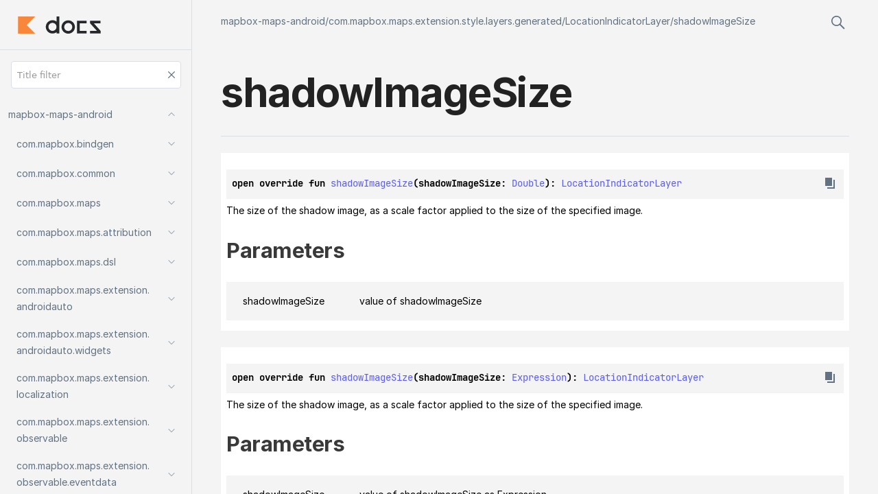

--- FILE ---
content_type: text/html
request_url: https://docs.mapbox.com/android/maps/api/10.6.0/mapbox-maps-android/com.mapbox.maps.extension.style.layers.generated/-location-indicator-layer/shadow-image-size.html
body_size: 1014
content:
<html>
  <head>
    <meta name="viewport" content="width=device-width, initial-scale=1" charset="UTF-8">
    <title>shadowImageSize</title>
<link href="../../../images/logo-icon.svg" rel="icon" type="image/svg"><script>var pathToRoot = "../../../";</script><script type="text/javascript" src="../../../scripts/sourceset_dependencies.js" async="async"></script><link href="../../../styles/style.css" rel="Stylesheet"><link href="../../../styles/logo-styles.css" rel="Stylesheet"><link href="../../../styles/jetbrains-mono.css" rel="Stylesheet"><link href="../../../styles/main.css" rel="Stylesheet"><script type="text/javascript" src="../../../scripts/clipboard.js" async="async"></script><script type="text/javascript" src="../../../scripts/navigation-loader.js" async="async"></script><script type="text/javascript" src="../../../scripts/platform-content-handler.js" async="async"></script><script type="text/javascript" src="../../../scripts/main.js" async="async"></script>  </head>
  <body>
    <div id="container">
      <div id="leftColumn"><a href="../../../index.html">
          <div id="logo"></div>
        </a>
        <div id="paneSearch"></div>
        <div id="sideMenu"></div>
      </div>
      <div id="main">
        <div id="leftToggler"><span class="icon-toggler"></span></div>
<script type="text/javascript" src="../../../scripts/main.js"></script>        <div class="main-content" id="content" pageIds="mapbox-maps-android::com.mapbox.maps.extension.style.layers.generated/LocationIndicatorLayer/shadowImageSize/#kotlin.Double/PointingToDeclaration//540127926">
          <div class="navigation-wrapper" id="navigation-wrapper">
            <div class="breadcrumbs"><a href="../../../index.html">mapbox-maps-android</a>/<a href="../index.html">com.mapbox.maps.extension.style.layers.generated</a>/<a href="index.html">LocationIndicatorLayer</a>/<a href="shadow-image-size.html">shadowImageSize</a></div>
            <div class="pull-right d-flex">
              <div id="searchBar"></div>
            </div>
          </div>
          <div class="cover ">
            <h1 class="cover"><span>shadow</span><wbr></wbr><span>Image</span><wbr></wbr><span><span>Size</span></span></h1>
          </div>
<div class="divergent-group" data-filterable-current=":sdk-base:dokkaHtml/release" data-filterable-set=":sdk-base:dokkaHtml/release"><div class="with-platform-tags"><span class="pull-right"></span></div>

  <div>
    <div class="platform-hinted " data-platform-hinted="data-platform-hinted"><div class="content sourceset-depenent-content" data-active="" data-togglable=":sdk-base:dokkaHtml/release"><div class="symbol monospace">open override fun <a href="shadow-image-size.html">shadowImageSize</a>(shadowImageSize: <a href="https://kotlinlang.org/api/latest/jvm/stdlib/kotlin/-double/index.html">Double</a>): <a href="index.html">LocationIndicatorLayer</a><span class="top-right-position"><span class="copy-icon"></span><div class="copy-popup-wrapper popup-to-left"><span class="copy-popup-icon"></span><span>Content copied to clipboard</span></div></span></div></div></div>
  </div>
<p class="paragraph">The size of the shadow image, as a scale factor applied to the size of the specified image.</p><h2 class="">Parameters</h2><div data-togglable="Parameters"><div class="platform-hinted WithExtraAttributes" data-platform-hinted="data-platform-hinted" data-togglable="Parameters"><div class="content sourceset-depenent-content" data-active="" data-togglable=":sdk-base:dokkaHtml/release"><div data-togglable="Parameters"><div class="table" data-togglable="Parameters"><div class="table-row" data-filterable-current=":sdk-base:dokkaHtml/release" data-filterable-set=":sdk-base:dokkaHtml/release"><div class="main-subrow keyValue WithExtraAttributes"><div class=""><span class="inline-flex"><span>shadow</span><wbr></wbr><span>Image</span><wbr></wbr><span><span>Size</span></span></span></div><div><div class="title"><div data-togglable="Parameters"><p class="paragraph">value of shadowImageSize</p></div></div></div></div></div></div></div></div></div></div></div>
<div class="divergent-group" data-filterable-current=":sdk-base:dokkaHtml/release" data-filterable-set=":sdk-base:dokkaHtml/release"><div class="with-platform-tags"><span class="pull-right"></span></div>

  <div>
    <div class="platform-hinted " data-platform-hinted="data-platform-hinted"><div class="content sourceset-depenent-content" data-active="" data-togglable=":sdk-base:dokkaHtml/release"><div class="symbol monospace">open override fun <a href="shadow-image-size.html">shadowImageSize</a>(shadowImageSize: <a href="../../com.mapbox.maps.extension.style.expressions.generated/-expression/index.html">Expression</a>): <a href="index.html">LocationIndicatorLayer</a><span class="top-right-position"><span class="copy-icon"></span><div class="copy-popup-wrapper popup-to-left"><span class="copy-popup-icon"></span><span>Content copied to clipboard</span></div></span></div></div></div>
  </div>
<p class="paragraph">The size of the shadow image, as a scale factor applied to the size of the specified image.</p><h2 class="">Parameters</h2><div data-togglable="Parameters"><div class="platform-hinted WithExtraAttributes" data-platform-hinted="data-platform-hinted" data-togglable="Parameters"><div class="content sourceset-depenent-content" data-active="" data-togglable=":sdk-base:dokkaHtml/release"><div data-togglable="Parameters"><div class="table" data-togglable="Parameters"><div class="table-row" data-filterable-current=":sdk-base:dokkaHtml/release" data-filterable-set=":sdk-base:dokkaHtml/release"><div class="main-subrow keyValue WithExtraAttributes"><div class=""><span class="inline-flex"><span>shadow</span><wbr></wbr><span>Image</span><wbr></wbr><span><span>Size</span></span></span></div><div><div class="title"><div data-togglable="Parameters"><p class="paragraph">value of shadowImageSize as Expression</p></div></div></div></div></div></div></div></div></div></div></div>
<div class="divergent-group" data-filterable-current=":sdk-base:dokkaHtml/release" data-filterable-set=":sdk-base:dokkaHtml/release"><div class="with-platform-tags"><span class="pull-right"></span></div>

  <div>
    <div class="platform-hinted " data-platform-hinted="data-platform-hinted"><div class="content sourceset-depenent-content" data-active="" data-togglable=":sdk-base:dokkaHtml/release"><div class="symbol monospace">val <a href="shadow-image-size.html">shadowImageSize</a>: <a href="https://kotlinlang.org/api/latest/jvm/stdlib/kotlin/-double/index.html">Double</a>?<span class="top-right-position"><span class="copy-icon"></span><div class="copy-popup-wrapper popup-to-left"><span class="copy-popup-icon"></span><span>Content copied to clipboard</span></div></span></div></div></div>
  </div>
<p class="paragraph">The size of the shadow image, as a scale factor applied to the size of the specified image.</p></div>
        </div>
        <div class="footer"><span class="go-to-top-icon"><a href="#content"></a></span><span>© 2022 Copyright</span><span class="pull-right"><span>Generated by </span><a href="https://github.com/Kotlin/dokka"><span>dokka</span><span class="padded-icon"></span></a></span></div>
      </div>
    </div>
  </body>
</html>



--- FILE ---
content_type: application/javascript
request_url: https://docs.mapbox.com/android/maps/api/10.6.0/scripts/main.js
body_size: 151389
content:
!function(e){var t={};function n(r){if(t[r])return t[r].exports;var o=t[r]={i:r,l:!1,exports:{}};return e[r].call(o.exports,o,o.exports,n),o.l=!0,o.exports}n.m=e,n.c=t,n.d=function(e,t,r){n.o(e,t)||Object.defineProperty(e,t,{enumerable:!0,get:r})},n.r=function(e){"undefined"!=typeof Symbol&&Symbol.toStringTag&&Object.defineProperty(e,Symbol.toStringTag,{value:"Module"}),Object.defineProperty(e,"__esModule",{value:!0})},n.t=function(e,t){if(1&t&&(e=n(e)),8&t)return e;if(4&t&&"object"==typeof e&&e&&e.__esModule)return e;var r=Object.create(null);if(n.r(r),Object.defineProperty(r,"default",{enumerable:!0,value:e}),2&t&&"string"!=typeof e)for(var o in e)n.d(r,o,function(t){return e[t]}.bind(null,o));return r},n.n=function(e){var t=e&&e.__esModule?function(){return e.default}:function(){return e};return n.d(t,"a",t),t},n.o=function(e,t){return Object.prototype.hasOwnProperty.call(e,t)},n.p="",n(n.s=390)}([function(e,t,n){e.exports=n(264)()},function(e,t,n){"use strict";e.exports=n(239)},function(e,t,n){var r;
/*!
  Copyright (c) 2017 Jed Watson.
  Licensed under the MIT License (MIT), see
  http://jedwatson.github.io/classnames
*/!function(){"use strict";var n={}.hasOwnProperty;function o(){for(var e=[],t=0;t<arguments.length;t++){var r=arguments[t];if(r){var i=typeof r;if("string"===i||"number"===i)e.push(r);else if(Array.isArray(r)&&r.length){var a=o.apply(null,r);a&&e.push(a)}else if("object"===i)for(var l in r)n.call(r,l)&&r[l]&&e.push(l)}}return e.join(" ")}e.exports?(o.default=o,e.exports=o):void 0===(r=function(){return o}.apply(t,[]))||(e.exports=r)}()},function(e,t,n){var r=n(26),o=n(330);"string"==typeof(o=o.__esModule?o.default:o)&&(o=[[e.i,o,""]]);var i={insert:"head",singleton:!1};r(o,i);e.exports=o.locals||{}},function(e,t,n){"use strict";var r=n(136),o={};o[n(25)("toStringTag")]="z",o+""!="[object z]"&&n(42)(Object.prototype,"toString",(function(){return"[object "+r(this)+"]"}),!0)},function(e,t,n){"use strict";var r=n(32),o=n(48),i=n(30),a=n(10),l=n(42),c=n(97).KEY,u=n(31),s=n(110),f=n(117),p=n(92),d=n(25),h=n(183),v=n(182),g=n(255),m=n(134),y=n(27),b=n(29),_=n(54),w=n(60),x=n(109),S=n(91),k=n(83),O=n(256),E=n(94),T=n(115),C=n(39),P=n(69),I=E.f,j=C.f,z=O.f,R=r.Symbol,M=r.JSON,N=M&&M.stringify,A=d("_hidden"),L=d("toPrimitive"),F={}.propertyIsEnumerable,D=s("symbol-registry"),H=s("symbols"),U=s("op-symbols"),W=Object.prototype,B="function"==typeof R&&!!T.f,V=r.QObject,G=!V||!V.prototype||!V.prototype.findChild,K=i&&u((function(){return 7!=k(j({},"a",{get:function(){return j(this,"a",{value:7}).a}})).a}))?function(e,t,n){var r=I(W,t);r&&delete W[t],j(e,t,n),r&&e!==W&&j(W,t,r)}:j,q=function(e){var t=H[e]=k(R.prototype);return t._k=e,t},$=B&&"symbol"==typeof R.iterator?function(e){return"symbol"==typeof e}:function(e){return e instanceof R},Q=function(e,t,n){return e===W&&Q(U,t,n),y(e),t=x(t,!0),y(n),o(H,t)?(n.enumerable?(o(e,A)&&e[A][t]&&(e[A][t]=!1),n=k(n,{enumerable:S(0,!1)})):(o(e,A)||j(e,A,S(1,{})),e[A][t]=!0),K(e,t,n)):j(e,t,n)},Y=function(e,t){y(e);for(var n,r=g(t=w(t)),o=0,i=r.length;i>o;)Q(e,n=r[o++],t[n]);return e},X=function(e){var t=F.call(this,e=x(e,!0));return!(this===W&&o(H,e)&&!o(U,e))&&(!(t||!o(this,e)||!o(H,e)||o(this,A)&&this[A][e])||t)},J=function(e,t){if(e=w(e),t=x(t,!0),e!==W||!o(H,t)||o(U,t)){var n=I(e,t);return!n||!o(H,t)||o(e,A)&&e[A][t]||(n.enumerable=!0),n}},Z=function(e){for(var t,n=z(w(e)),r=[],i=0;n.length>i;)o(H,t=n[i++])||t==A||t==c||r.push(t);return r},ee=function(e){for(var t,n=e===W,r=z(n?U:w(e)),i=[],a=0;r.length>a;)!o(H,t=r[a++])||n&&!o(W,t)||i.push(H[t]);return i};B||(l((R=function(){if(this instanceof R)throw TypeError("Symbol is not a constructor!");var e=p(arguments.length>0?arguments[0]:void 0),t=function(n){this===W&&t.call(U,n),o(this,A)&&o(this[A],e)&&(this[A][e]=!1),K(this,e,S(1,n))};return i&&G&&K(W,e,{configurable:!0,set:t}),q(e)}).prototype,"toString",(function(){return this._k})),E.f=J,C.f=Q,n(114).f=O.f=Z,n(95).f=X,T.f=ee,i&&!n(111)&&l(W,"propertyIsEnumerable",X,!0),h.f=function(e){return q(d(e))}),a(a.G+a.W+a.F*!B,{Symbol:R});for(var te="hasInstance,isConcatSpreadable,iterator,match,replace,search,species,split,toPrimitive,toStringTag,unscopables".split(","),ne=0;te.length>ne;)d(te[ne++]);for(var re=P(d.store),oe=0;re.length>oe;)v(re[oe++]);a(a.S+a.F*!B,"Symbol",{for:function(e){return o(D,e+="")?D[e]:D[e]=R(e)},keyFor:function(e){if(!$(e))throw TypeError(e+" is not a symbol!");for(var t in D)if(D[t]===e)return t},useSetter:function(){G=!0},useSimple:function(){G=!1}}),a(a.S+a.F*!B,"Object",{create:function(e,t){return void 0===t?k(e):Y(k(e),t)},defineProperty:Q,defineProperties:Y,getOwnPropertyDescriptor:J,getOwnPropertyNames:Z,getOwnPropertySymbols:ee});var ie=u((function(){T.f(1)}));a(a.S+a.F*ie,"Object",{getOwnPropertySymbols:function(e){return T.f(_(e))}}),M&&a(a.S+a.F*(!B||u((function(){var e=R();return"[null]"!=N([e])||"{}"!=N({a:e})||"{}"!=N(Object(e))}))),"JSON",{stringify:function(e){for(var t,n,r=[e],o=1;arguments.length>o;)r.push(arguments[o++]);if(n=t=r[1],(b(t)||void 0!==e)&&!$(e))return m(t)||(t=function(e,t){if("function"==typeof n&&(t=n.call(this,e,t)),!$(t))return t}),r[1]=t,N.apply(M,r)}}),R.prototype[L]||n(59)(R.prototype,L,R.prototype.valueOf),f(R,"Symbol"),f(Math,"Math",!0),f(r.JSON,"JSON",!0)},function(e,t,n){var r=n(10);r(r.S+r.F*!n(30),"Object",{defineProperty:n(39).f})},function(e,t,n){"use strict";n(257);var r=n(27),o=n(135),i=n(30),a=/./.toString,l=function(e){n(42)(RegExp.prototype,"toString",e,!0)};n(31)((function(){return"/a/b"!=a.call({source:"a",flags:"b"})}))?l((function(){var e=r(this);return"/".concat(e.source,"/","flags"in e?e.flags:!i&&e instanceof RegExp?o.call(e):void 0)})):"toString"!=a.name&&l((function(){return a.call(this)}))},function(e,t,n){var r=Date.prototype,o=r.toString,i=r.getTime;new Date(NaN)+""!="Invalid Date"&&n(42)(r,"toString",(function(){var e=i.call(this);return e==e?o.call(this):"Invalid Date"}))},function(e,t,n){n(182)("asyncIterator")},function(e,t,n){var r=n(32),o=n(79),i=n(59),a=n(42),l=n(80),c=function(e,t,n){var u,s,f,p,d=e&c.F,h=e&c.G,v=e&c.S,g=e&c.P,m=e&c.B,y=h?r:v?r[t]||(r[t]={}):(r[t]||{}).prototype,b=h?o:o[t]||(o[t]={}),_=b.prototype||(b.prototype={});for(u in h&&(n=t),n)f=((s=!d&&y&&void 0!==y[u])?y:n)[u],p=m&&s?l(f,r):g&&"function"==typeof f?l(Function.call,f):f,y&&a(y,u,f,e&c.U),b[u]!=f&&i(b,u,p),g&&_[u]!=f&&(_[u]=f)};r.core=o,c.F=1,c.G=2,c.S=4,c.P=8,c.B=16,c.W=32,c.U=64,c.R=128,e.exports=c},function(e,t,n){for(var r=n(12),o=n(69),i=n(42),a=n(32),l=n(59),c=n(96),u=n(25),s=u("iterator"),f=u("toStringTag"),p=c.Array,d={CSSRuleList:!0,CSSStyleDeclaration:!1,CSSValueList:!1,ClientRectList:!1,DOMRectList:!1,DOMStringList:!1,DOMTokenList:!0,DataTransferItemList:!1,FileList:!1,HTMLAllCollection:!1,HTMLCollection:!1,HTMLFormElement:!1,HTMLSelectElement:!1,MediaList:!0,MimeTypeArray:!1,NamedNodeMap:!1,NodeList:!0,PaintRequestList:!1,Plugin:!1,PluginArray:!1,SVGLengthList:!1,SVGNumberList:!1,SVGPathSegList:!1,SVGPointList:!1,SVGStringList:!1,SVGTransformList:!1,SourceBufferList:!1,StyleSheetList:!0,TextTrackCueList:!1,TextTrackList:!1,TouchList:!1},h=o(d),v=0;v<h.length;v++){var g,m=h[v],y=d[m],b=a[m],_=b&&b.prototype;if(_&&(_[s]||l(_,s,p),_[f]||l(_,f,m),c[m]=p,y))for(g in r)_[g]||i(_,g,r[g],!0)}},function(e,t,n){"use strict";var r=n(116),o=n(177),i=n(96),a=n(60);e.exports=n(133)(Array,"Array",(function(e,t){this._t=a(e),this._i=0,this._k=t}),(function(){var e=this._t,t=this._k,n=this._i++;return!e||n>=e.length?(this._t=void 0,o(1)):o(0,"keys"==t?n:"values"==t?e[n]:[n,e[n]])}),"values"),i.Arguments=i.Array,r("keys"),r("values"),r("entries")},function(e,t,n){var r=n(10);r(r.S,"Object",{create:n(83)})},function(e,t,n){var r=n(10),o=n(83),i=n(81),a=n(27),l=n(29),c=n(31),u=n(184),s=(n(32).Reflect||{}).construct,f=c((function(){function e(){}return!(s((function(){}),[],e)instanceof e)})),p=!c((function(){s((function(){}))}));r(r.S+r.F*(f||p),"Reflect",{construct:function(e,t){i(e),a(t);var n=arguments.length<3?e:i(arguments[2]);if(p&&!f)return s(e,t,n);if(e==n){switch(t.length){case 0:return new e;case 1:return new e(t[0]);case 2:return new e(t[0],t[1]);case 3:return new e(t[0],t[1],t[2]);case 4:return new e(t[0],t[1],t[2],t[3])}var r=[null];return r.push.apply(r,t),new(u.apply(e,r))}var c=n.prototype,d=o(l(c)?c:Object.prototype),h=Function.apply.call(e,d,t);return l(h)?h:d}})},function(e,t,n){var r=n(10);r(r.S,"Object",{setPrototypeOf:n(180).set})},function(e,t,n){var r=n(54),o=n(69);n(252)("keys",(function(){return function(e){return o(r(e))}}))},function(e,t,n){"use strict";var r=n(10),o=n(130)(!1),i=[].indexOf,a=!!i&&1/[1].indexOf(1,-0)<0;r(r.P+r.F*(a||!n(71)(i)),"Array",{indexOf:function(e){return a?i.apply(this,arguments)||0:o(this,e,arguments[1])}})},function(e,t,n){var r=n(26),o=n(266);"string"==typeof(o=o.__esModule?o.default:o)&&(o=[[e.i,o,""]]);var i={insert:"head",singleton:!1};r(o,i);e.exports=o.locals||{}},function(e,t,n){var r=n(10);r(r.S+r.F,"Object",{assign:n(185)})},function(e,t){e.exports=function(e,t,n){return t in e?Object.defineProperty(e,t,{value:n,enumerable:!0,configurable:!0,writable:!0}):e[t]=n,e}},function(e,t,n){"use strict";e.exports=function(e){var t=[];return t.toString=function(){return this.map((function(t){var n=function(e,t){var n=e[1]||"",r=e[3];if(!r)return n;if(t&&"function"==typeof btoa){var o=(a=r,l=btoa(unescape(encodeURIComponent(JSON.stringify(a)))),c="sourceMappingURL=data:application/json;charset=utf-8;base64,".concat(l),"/*# ".concat(c," */")),i=r.sources.map((function(e){return"/*# sourceURL=".concat(r.sourceRoot||"").concat(e," */")}));return[n].concat(i).concat([o]).join("\n")}var a,l,c;return[n].join("\n")}(t,e);return t[2]?"@media ".concat(t[2]," {").concat(n,"}"):n})).join("")},t.i=function(e,n,r){"string"==typeof e&&(e=[[null,e,""]]);var o={};if(r)for(var i=0;i<this.length;i++){var a=this[i][0];null!=a&&(o[a]=!0)}for(var l=0;l<e.length;l++){var c=[].concat(e[l]);r&&o[c[0]]||(n&&(c[2]?c[2]="".concat(n," and ").concat(c[2]):c[2]=n),t.push(c))}},t}},function(e,t,n){var r=n(26),o=n(269);"string"==typeof(o=o.__esModule?o.default:o)&&(o=[[e.i,o,""]]);var i={insert:"head",singleton:!1};r(o,i);e.exports=o.locals||{}},function(e,t,n){(t=n(21)(!1)).push([e.i,'/* stylelint-disable color-no-hex */\n\n:root {\n  --ring-unit: 8px;\n\n  /* Element */\n  --ring-line-color: #dfe5eb;\n  --ring-dark-line-color: #475159;\n  --ring-borders-color: #b8d1e5;\n  --ring-dark-borders-color: #406380;\n  --ring-icon-color: var(--ring-borders-color);\n  --ring-icon-secondary-color: #999;\n  --ring-border-disabled-color: #dbdbdb;\n  --ring-icon-disabled-color: #bbb;\n  --ring-border-hover-color: #80c6ff;\n  --ring-dark-border-hover-color: #70b1e6;\n  --ring-icon-hover-color: var(--ring-link-hover-color);\n  --ring-main-color: #008eff;\n  --ring-main-hover-color: #007ee5;\n  --ring-icon-error-color: #db5860;\n  --ring-icon-warning-color: #eda200;\n  --ring-icon-success-color: #59a869;\n  --ring-pale-control-color: #cfdbe5;\n  --ring-popup-border-components: 0, 42, 76;\n  --ring-popup-border-color: rgba(var(--ring-popup-border-components), 0.1);\n  --ring-popup-shadow-color: rgba(var(--ring-popup-border-components), 0.15);\n  --ring-message-shadow-color: rgba(var(--ring-popup-border-components), 0.3);\n  --ring-pinned-shadow-color: #737577;\n\n  /* Text */\n  --ring-search-color: #669ecc;\n  --ring-hint-color: #406380;\n  --ring-link-color: #0f5b99;\n  --ring-link-hover-color: #ff008c;\n  --ring-error-color: #c22731;\n  --ring-warning-color: #cc8b00;\n  --ring-success-color: #1b8833;\n  --ring-text-color: #1f2326;\n  --ring-dark-text-color: #fff;\n  --ring-heading-color: var(--ring-text-color);\n  --ring-secondary-color: #737577;\n  --ring-dark-secondary-color: #888;\n  --ring-disabled-color: #999;\n  --ring-dark-disabled-color: #444;\n  --ring-dark-active-color: #ccc;\n\n  /* Background */\n  --ring-content-background-color: #fff;\n  --ring-popup-background-color: #fff;\n  --ring-sidebar-background-color: #f7f9fa;\n  --ring-selected-background-color: #d4edff;\n  --ring-hover-background-color: #ebf6ff;\n  --ring-dark-selected-background-color: #002a4d;\n  --ring-message-background-color: #111314;\n  --ring-navigation-background-color: #000;\n  --ring-tag-background-color: #e6ecf2;\n  --ring-removed-background-color: #ffd5cb;\n  --ring-warning-background-color: #faeccd;\n  --ring-added-background-color: #bce8bb;\n\n  /* Code */\n  --ring-code-background-color: var(--ring-content-background-color);\n  --ring-code-color: #000;\n  --ring-code-comment-color: #707070;\n  --ring-code-meta-color: #707070;\n  --ring-code-keyword-color: #000080;\n  --ring-code-tag-background-color: #efefef;\n  --ring-code-tag-color: var(--ring-code-keyword-color);\n  --ring-code-tag-font-weight: bold;\n  --ring-code-field-color: #660e7a;\n  --ring-code-attribute-color: #00f;\n  --ring-code-number-color: var(--ring-code-attribute-color);\n  --ring-code-string-color: #007a00;\n  --ring-code-addition-color: #aadeaa;\n  --ring-code-deletion-color: #c8c8c8;\n\n  /* Metrics */\n  --ring-border-radius: 3px;\n  --ring-border-radius-small: 2px;\n  --ring-font-size-larger: 14px;\n  --ring-font-size: 13px;\n  --ring-font-size-smaller: 12px;\n  --ring-line-height-taller: 21px;\n  --ring-line-height: 20px;\n  --ring-line-height-lower: 18px;\n  --ring-line-height-lowest: 16px;\n  --ring-ease: 0.3s ease-out;\n  --ring-fast-ease: 0.15s ease-out;\n  --ring-font-family: system-ui, -apple-system, Segoe UI, Roboto, Noto Sans, Ubuntu, Cantarell, Helvetica Neue, Arial, sans-serif;\n  --ring-font-family-monospace: Menlo, "Bitstream Vera Sans Mono", "Ubuntu Mono", Consolas, "Courier New", Courier, monospace;\n\n  /* Common z-index-values */\n\n  /* Invisible element is an absolutely positioned element which should be below */\n  /* all other elements on the page */\n  --ring-invisible-element-z-index: -1;\n\n  /* z-index for position: fixed elements */\n  --ring-fixed-z-index: 1;\n\n  /* Elements that should overlay all other elements on the page */\n  --ring-overlay-z-index: 5;\n\n  /* Alerts should de displayed above overlays */\n  --ring-alert-z-index: 6;\n}\n',""]),e.exports=t},function(e,t,n){var r=n(26),o=n(370);"string"==typeof(o=o.__esModule?o.default:o)&&(o=[[e.i,o,""]]);var i={insert:"head",singleton:!1};r(o,i);e.exports=o.locals||{}},function(e,t,n){var r=n(110)("wks"),o=n(92),i=n(32).Symbol,a="function"==typeof i;(e.exports=function(e){return r[e]||(r[e]=a&&i[e]||(a?i:o)("Symbol."+e))}).store=r},function(e,t,n){"use strict";var r,o=function(){return void 0===r&&(r=Boolean(window&&document&&document.all&&!window.atob)),r},i=function(){var e={};return function(t){if(void 0===e[t]){var n=document.querySelector(t);if(window.HTMLIFrameElement&&n instanceof window.HTMLIFrameElement)try{n=n.contentDocument.head}catch(e){n=null}e[t]=n}return e[t]}}(),a=[];function l(e){for(var t=-1,n=0;n<a.length;n++)if(a[n].identifier===e){t=n;break}return t}function c(e,t){for(var n={},r=[],o=0;o<e.length;o++){var i=e[o],c=t.base?i[0]+t.base:i[0],u=n[c]||0,s="".concat(c," ").concat(u);n[c]=u+1;var f=l(s),p={css:i[1],media:i[2],sourceMap:i[3]};-1!==f?(a[f].references++,a[f].updater(p)):a.push({identifier:s,updater:g(p,t),references:1}),r.push(s)}return r}function u(e){var t=document.createElement("style"),r=e.attributes||{};if(void 0===r.nonce){var o=n.nc;o&&(r.nonce=o)}if(Object.keys(r).forEach((function(e){t.setAttribute(e,r[e])})),"function"==typeof e.insert)e.insert(t);else{var a=i(e.insert||"head");if(!a)throw new Error("Couldn't find a style target. This probably means that the value for the 'insert' parameter is invalid.");a.appendChild(t)}return t}var s,f=(s=[],function(e,t){return s[e]=t,s.filter(Boolean).join("\n")});function p(e,t,n,r){var o=n?"":r.media?"@media ".concat(r.media," {").concat(r.css,"}"):r.css;if(e.styleSheet)e.styleSheet.cssText=f(t,o);else{var i=document.createTextNode(o),a=e.childNodes;a[t]&&e.removeChild(a[t]),a.length?e.insertBefore(i,a[t]):e.appendChild(i)}}function d(e,t,n){var r=n.css,o=n.media,i=n.sourceMap;if(o?e.setAttribute("media",o):e.removeAttribute("media"),i&&btoa&&(r+="\n/*# sourceMappingURL=data:application/json;base64,".concat(btoa(unescape(encodeURIComponent(JSON.stringify(i))))," */")),e.styleSheet)e.styleSheet.cssText=r;else{for(;e.firstChild;)e.removeChild(e.firstChild);e.appendChild(document.createTextNode(r))}}var h=null,v=0;function g(e,t){var n,r,o;if(t.singleton){var i=v++;n=h||(h=u(t)),r=p.bind(null,n,i,!1),o=p.bind(null,n,i,!0)}else n=u(t),r=d.bind(null,n,t),o=function(){!function(e){if(null===e.parentNode)return!1;e.parentNode.removeChild(e)}(n)};return r(e),function(t){if(t){if(t.css===e.css&&t.media===e.media&&t.sourceMap===e.sourceMap)return;r(e=t)}else o()}}e.exports=function(e,t){(t=t||{}).singleton||"boolean"==typeof t.singleton||(t.singleton=o());var n=c(e=e||[],t);return function(e){if(e=e||[],"[object Array]"===Object.prototype.toString.call(e)){for(var r=0;r<n.length;r++){var o=l(n[r]);a[o].references--}for(var i=c(e,t),u=0;u<n.length;u++){var s=l(n[u]);0===a[s].references&&(a[s].updater(),a.splice(s,1))}n=i}}}},function(e,t,n){var r=n(29);e.exports=function(e){if(!r(e))throw TypeError(e+" is not an object!");return e}},function(e,t){var n=e.exports={version:"2.6.11"};"number"==typeof __e&&(__e=n)},function(e,t){e.exports=function(e){return"object"==typeof e?null!==e:"function"==typeof e}},function(e,t,n){e.exports=!n(31)((function(){return 7!=Object.defineProperty({},"a",{get:function(){return 7}}).a}))},function(e,t){e.exports=function(e){try{return!!e()}catch(e){return!0}}},function(e,t){var n=e.exports="undefined"!=typeof window&&window.Math==Math?window:"undefined"!=typeof self&&self.Math==Math?self:Function("return this")();"number"==typeof __g&&(__g=n)},function(e,t,n){(t=n(21)(!1)).push([e.i,'/* https://readymag.com/artemtiunov/RingUILanguage/colours/ */\n\n/*\nUnit shouldn\'t be CSS custom property because it is not intended to change\nAlso it won\'t form in FF47 https://bugzilla.mozilla.org/show_bug.cgi?id=594933\n*/\n\n.clearfix_ca0::after {\n    display: block;\n    clear: both;\n\n    content: \'\';\n  }\n\n.font_8a3 {\n  font-family: system-ui, -apple-system, Segoe UI, Roboto, Noto Sans, Ubuntu, Cantarell, Helvetica Neue, Arial, sans-serif;\n  font-family: var(--ring-font-family);\n  font-size: 13px;\n  font-size: var(--ring-font-size);\n  line-height: 20px;\n  line-height: var(--ring-line-height);\n}\n\n.font-lower_8cc {\n\n  line-height: 18px;\n\n  line-height: var(--ring-line-height-lower);\n}\n\n.font-smaller_9e5 {\n\n  font-size: 12px;\n\n  font-size: var(--ring-font-size-smaller);\n}\n\n.font-smaller-lower_eb4 {\n\n  line-height: 16px;\n\n  line-height: var(--ring-line-height-lowest);\n}\n\n.font-larger-lower_0bc {\n\n  font-size: 14px;\n\n  font-size: var(--ring-font-size-larger);\n}\n\n.font-larger_a84 {\n\n  line-height: 21px;\n\n  line-height: var(--ring-line-height-taller);\n}\n\n/* To be used at large sizes */\n/* As close as possible to Helvetica Neue Thin (to replace Gotham) */\n.thin-font_7d4 {\n  font-family: "Segoe UI", "Helvetica Neue", Helvetica, Arial, sans-serif;\n  font-size: 13px;\n  font-size: var(--ring-font-size);\n  font-weight: 100; /* Renders Helvetica Neue UltraLight on OS X  */\n}\n\n.monospace-font_e80 {\n  font-family: Menlo, "Bitstream Vera Sans Mono", "Ubuntu Mono", Consolas, "Courier New", Courier, monospace;\n  font-family: var(--ring-font-family-monospace);\n  font-size: 12px;\n  font-size: var(--ring-font-size-smaller);\n}\n\n.ellipsis_e1d {\n  overflow: hidden;\n\n  white-space: nowrap;\n  text-overflow: ellipsis;\n}\n\n.resetButton_d1a {\n  overflow: visible;\n\n  padding: 0;\n\n  text-align: left;\n\n  color: inherit;\n  border: 0;\n\n  background: transparent;\n\n  font: inherit\n}\n\n.resetButton_d1a::-moz-focus-inner {\n    padding: 0;\n\n    border: 0;\n  }\n\n/* Note: footer also has top margin which isn\'t taken into account here */\n\n/* Media breakpoints (minimal values) */\n\n/* Media queries */\n',""]),t.locals={unit:"8px","footer-height":"64px","breakpoint-small":"640px","breakpoint-middle":"960px","breakpoint-large":"1200px","extra-small-screen-media":"(max-width: 639px)","small-screen-media":"(min-width: 640px) and (max-width: 959px)","middle-screen-media":"(min-width: 960px) and (max-width: 1199px)","large-screen-media":"(min-width: 1200px)",clearfix:"clearfix_ca0",font:"font_8a3","font-lower":"font-lower_8cc font_8a3","font-smaller":"font-smaller_9e5 font-lower_8cc font_8a3","font-smaller-lower":"font-smaller-lower_eb4 font-smaller_9e5 font-lower_8cc font_8a3","font-larger-lower":"font-larger-lower_0bc font-lower_8cc font_8a3","font-larger":"font-larger_a84 font-larger-lower_0bc font-lower_8cc font_8a3","thin-font":"thin-font_7d4","monospace-font":"monospace-font_e80",ellipsis:"ellipsis_e1d",resetButton:"resetButton_d1a"},e.exports=t},function(e,t,n){"use strict";t.__esModule=!0;var r,o=n(127),i=(r=o)&&r.__esModule?r:{default:r};t.default=i.default||function(e){for(var t=1;t<arguments.length;t++){var n=arguments[t];for(var r in n)Object.prototype.hasOwnProperty.call(n,r)&&(e[r]=n[r])}return e}},function(e,t){var n=e.exports="undefined"!=typeof window&&window.Math==Math?window:"undefined"!=typeof self&&self.Math==Math?self:Function("return this")();"number"==typeof __g&&(__g=n)},function(e,t,n){var r=n(39).f,o=Function.prototype,i=/^\s*function ([^ (]*)/;"name"in o||n(30)&&r(o,"name",{configurable:!0,get:function(){try{return(""+this).match(i)[1]}catch(e){return""}}})},function(e,t,n){"use strict";function r(){return(r=Object.assign||function(e){for(var t=1;t<arguments.length;t++){var n=arguments[t];for(var r in n)Object.prototype.hasOwnProperty.call(n,r)&&(e[r]=n[r])}return e}).apply(this,arguments)}n.d(t,"a",(function(){return r}))},function(e,t,n){var r=n(26),o=n(375);"string"==typeof(o=o.__esModule?o.default:o)&&(o=[[e.i,o,""]]);var i={insert:"head",singleton:!1};r(o,i);e.exports=o.locals||{}},function(e,t,n){var r=n(27),o=n(170),i=n(109),a=Object.defineProperty;t.f=n(30)?Object.defineProperty:function(e,t,n){if(r(e),t=i(t,!0),r(n),o)try{return a(e,t,n)}catch(e){}if("get"in n||"set"in n)throw TypeError("Accessors not supported!");return"value"in n&&(e[t]=n.value),e}},function(e,t,n){var r=n(151)("wks"),o=n(122),i=n(35).Symbol,a="function"==typeof i;(e.exports=function(e){return r[e]||(r[e]=a&&i[e]||(a?i:o)("Symbol."+e))}).store=r},function(e,t,n){"use strict";!function e(){if("undefined"!=typeof __REACT_DEVTOOLS_GLOBAL_HOOK__&&"function"==typeof __REACT_DEVTOOLS_GLOBAL_HOOK__.checkDCE){0;try{__REACT_DEVTOOLS_GLOBAL_HOOK__.checkDCE(e)}catch(e){console.error(e)}}}(),e.exports=n(240)},function(e,t,n){var r=n(32),o=n(59),i=n(48),a=n(92)("src"),l=n(247),c=(""+l).split("toString");n(79).inspectSource=function(e){return l.call(e)},(e.exports=function(e,t,n,l){var u="function"==typeof n;u&&(i(n,"name")||o(n,"name",t)),e[t]!==n&&(u&&(i(n,a)||o(n,a,e[t]?""+e[t]:c.join(String(t)))),e===r?e[t]=n:l?e[t]?e[t]=n:o(e,t,n):(delete e[t],o(e,t,n)))})(Function.prototype,"toString",(function(){return"function"==typeof this&&this[a]||l.call(this)}))},function(e,t,n){"use strict";var r=n(10),o=n(62)(2);r(r.P+r.F*!n(71)([].filter,!0),"Array",{filter:function(e){return o(this,e,arguments[1])}})},function(e,t,n){"use strict";t.__esModule=!0,t.default=function(e,t){if(!(e instanceof t))throw new TypeError("Cannot call a class as a function")}},function(e,t,n){"use strict";t.__esModule=!0;var r,o=n(284),i=(r=o)&&r.__esModule?r:{default:r};t.default=function(){function e(e,t){for(var n=0;n<t.length;n++){var r=t[n];r.enumerable=r.enumerable||!1,r.configurable=!0,"value"in r&&(r.writable=!0),(0,i.default)(e,r.key,r)}}return function(t,n,r){return n&&e(t.prototype,n),r&&e(t,r),t}}()},function(e,t,n){"use strict";t.__esModule=!0;var r,o=n(205),i=(r=o)&&r.__esModule?r:{default:r};t.default=function(e,t){if(!e)throw new ReferenceError("this hasn't been initialised - super() hasn't been called");return!t||"object"!==(void 0===t?"undefined":(0,i.default)(t))&&"function"!=typeof t?e:t}},function(e,t,n){var r=n(26),o=n(369);"string"==typeof(o=o.__esModule?o.default:o)&&(o=[[e.i,o,""]]);var i={insert:"head",singleton:!1};r(o,i);e.exports=o.locals||{}},function(e,t){var n={}.hasOwnProperty;e.exports=function(e,t){return n.call(e,t)}},function(e,t,n){var r=n(10);r(r.S,"Array",{isArray:n(134)})},function(e,t,n){"use strict";var r=n(186)(!0);n(133)(String,"String",(function(e){this._t=String(e),this._i=0}),(function(){var e,t=this._t,n=this._i;return n>=t.length?{value:void 0,done:!0}:(e=r(t,n),this._i+=e.length,{value:e,done:!1})}))},function(e,t,n){var r=n(35),o=n(28),i=n(98),a=n(73),l=n(74),c=function(e,t,n){var u,s,f,p=e&c.F,d=e&c.G,h=e&c.S,v=e&c.P,g=e&c.B,m=e&c.W,y=d?o:o[t]||(o[t]={}),b=y.prototype,_=d?r:h?r[t]:(r[t]||{}).prototype;for(u in d&&(n=t),n)(s=!p&&_&&void 0!==_[u])&&l(y,u)||(f=s?_[u]:n[u],y[u]=d&&"function"!=typeof _[u]?n[u]:g&&s?i(f,r):m&&_[u]==f?function(e){var t=function(t,n,r){if(this instanceof e){switch(arguments.length){case 0:return new e;case 1:return new e(t);case 2:return new e(t,n)}return new e(t,n,r)}return e.apply(this,arguments)};return t.prototype=e.prototype,t}(f):v&&"function"==typeof f?i(Function.call,f):f,v&&((y.virtual||(y.virtual={}))[u]=f,e&c.R&&b&&!b[u]&&a(b,u,f)))};c.F=1,c.G=2,c.S=4,c.P=8,c.B=16,c.W=32,c.U=64,c.R=128,e.exports=c},function(e,t,n){var r=n(26),o=n(332);"string"==typeof(o=o.__esModule?o.default:o)&&(o=[[e.i,o,""]]);var i={insert:"head",singleton:!1};r(o,i);e.exports=o.locals||{}},function(e,t,n){var r=n(113),o=Math.min;e.exports=function(e){return e>0?o(r(e),9007199254740991):0}},function(e,t,n){var r=n(70);e.exports=function(e){return Object(r(e))}},function(e,t,n){"use strict";var r=n(10),o=n(62)(1);r(r.P+r.F*!n(71)([].map,!0),"Array",{map:function(e){return o(this,e,arguments[1])}})},function(e,t,n){var r=n(64);e.exports=function(e){if(!r(e))throw TypeError(e+" is not an object!");return e}},function(e,t,n){e.exports=!n(85)((function(){return 7!=Object.defineProperty({},"a",{get:function(){return 7}}).a}))},function(e,t,n){"use strict";var r=n(80),o=n(10),i=n(54),a=n(189),l=n(190),c=n(53),u=n(174),s=n(191);o(o.S+o.F*!n(192)((function(e){Array.from(e)})),"Array",{from:function(e){var t,n,o,f,p=i(e),d="function"==typeof this?this:Array,h=arguments.length,v=h>1?arguments[1]:void 0,g=void 0!==v,m=0,y=s(p);if(g&&(v=r(v,h>2?arguments[2]:void 0,2)),null==y||d==Array&&l(y))for(n=new d(t=c(p.length));t>m;m++)u(n,m,g?v(p[m],m):p[m]);else for(f=y.call(p),n=new d;!(o=f.next()).done;m++)u(n,m,g?a(f,v,[o.value,m],!0):o.value);return n.length=m,n}})},function(e,t,n){var r=n(39),o=n(91);e.exports=n(30)?function(e,t,n){return r.f(e,t,o(1,n))}:function(e,t,n){return e[t]=n,e}},function(e,t,n){var r=n(112),o=n(70);e.exports=function(e){return r(o(e))}},function(e,t,n){"use strict";var r=n(10),o=n(62)(0),i=n(71)([].forEach,!0);r(r.P+r.F*!i,"Array",{forEach:function(e){return o(this,e,arguments[1])}})},function(e,t,n){var r=n(80),o=n(112),i=n(54),a=n(53),l=n(259);e.exports=function(e,t){var n=1==e,c=2==e,u=3==e,s=4==e,f=6==e,p=5==e||f,d=t||l;return function(t,l,h){for(var v,g,m=i(t),y=o(m),b=r(l,h,3),_=a(y.length),w=0,x=n?d(t,_):c?d(t,0):void 0;_>w;w++)if((p||w in y)&&(g=b(v=y[w],w,m),e))if(n)x[w]=g;else if(g)switch(e){case 3:return!0;case 5:return v;case 6:return w;case 2:x.push(v)}else if(s)return!1;return f?-1:u||s?s:x}}},function(e,t,n){var r=n(56),o=n(200),i=n(147),a=Object.defineProperty;t.f=n(57)?Object.defineProperty:function(e,t,n){if(r(e),t=i(t,!0),r(n),o)try{return a(e,t,n)}catch(e){}if("get"in n||"set"in n)throw TypeError("Accessors not supported!");return"value"in n&&(e[t]=n.value),e}},function(e,t){e.exports=function(e){return"object"==typeof e?null!==e:"function"==typeof e}},function(e,t,n){e.exports={default:n(282),__esModule:!0}},function(e,t,n){"use strict";t.__esModule=!0;var r=a(n(304)),o=a(n(308)),i=a(n(205));function a(e){return e&&e.__esModule?e:{default:e}}t.default=function(e,t){if("function"!=typeof t&&null!==t)throw new TypeError("Super expression must either be null or a function, not "+(void 0===t?"undefined":(0,i.default)(t)));e.prototype=(0,o.default)(t&&t.prototype,{constructor:{value:e,enumerable:!1,writable:!0,configurable:!0}}),t&&(r.default?(0,r.default)(e,t):e.__proto__=t)}},function(e,t,n){var r=n(26),o=n(335);"string"==typeof(o=o.__esModule?o.default:o)&&(o=[[e.i,o,""]]);var i={insert:"head",singleton:!1};r(o,i);e.exports=o.locals||{}},function(e,t,n){var r=n(26),o=n(376);"string"==typeof(o=o.__esModule?o.default:o)&&(o=[[e.i,o,""]]);var i={insert:"head",singleton:!1};r(o,i);e.exports=o.locals||{}},function(e,t,n){var r=n(173),o=n(132);e.exports=Object.keys||function(e){return r(e,o)}},function(e,t){e.exports=function(e){if(null==e)throw TypeError("Can't call method on  "+e);return e}},function(e,t,n){"use strict";var r=n(31);e.exports=function(e,t){return!!e&&r((function(){t?e.call(null,(function(){}),1):e.call(null)}))}},function(e,t,n){"use strict";var r=n(27),o=n(54),i=n(53),a=n(113),l=n(138),c=n(139),u=Math.max,s=Math.min,f=Math.floor,p=/\$([$&`']|\d\d?|<[^>]*>)/g,d=/\$([$&`']|\d\d?)/g;n(140)("replace",2,(function(e,t,n,h){return[function(r,o){var i=e(this),a=null==r?void 0:r[t];return void 0!==a?a.call(r,i,o):n.call(String(i),r,o)},function(e,t){var o=h(n,e,this,t);if(o.done)return o.value;var f=r(e),p=String(this),d="function"==typeof t;d||(t=String(t));var g=f.global;if(g){var m=f.unicode;f.lastIndex=0}for(var y=[];;){var b=c(f,p);if(null===b)break;if(y.push(b),!g)break;""===String(b[0])&&(f.lastIndex=l(p,i(f.lastIndex),m))}for(var _,w="",x=0,S=0;S<y.length;S++){b=y[S];for(var k=String(b[0]),O=u(s(a(b.index),p.length),0),E=[],T=1;T<b.length;T++)E.push(void 0===(_=b[T])?_:String(_));var C=b.groups;if(d){var P=[k].concat(E,O,p);void 0!==C&&P.push(C);var I=String(t.apply(void 0,P))}else I=v(k,p,O,E,C,t);O>=x&&(w+=p.slice(x,O)+I,x=O+k.length)}return w+p.slice(x)}];function v(e,t,r,i,a,l){var c=r+e.length,u=i.length,s=d;return void 0!==a&&(a=o(a),s=p),n.call(l,s,(function(n,o){var l;switch(o.charAt(0)){case"$":return"$";case"&":return e;case"`":return t.slice(0,r);case"'":return t.slice(c);case"<":l=a[o.slice(1,-1)];break;default:var s=+o;if(0===s)return n;if(s>u){var p=f(s/10);return 0===p?n:p<=u?void 0===i[p-1]?o.charAt(1):i[p-1]+o.charAt(1):n}l=i[s-1]}return void 0===l?"":l}))}}))},function(e,t,n){var r=n(63),o=n(121);e.exports=n(57)?function(e,t,n){return r.f(e,t,o(1,n))}:function(e,t,n){return e[t]=n,e}},function(e,t){var n={}.hasOwnProperty;e.exports=function(e,t){return n.call(e,t)}},function(e,t,n){var r=n(202),o=n(148);e.exports=function(e){return r(o(e))}},function(e,t,n){(function(e,r){var o;
/**
 * @license
 * Lodash <https://lodash.com/>
 * Copyright OpenJS Foundation and other contributors <https://openjsf.org/>
 * Released under MIT license <https://lodash.com/license>
 * Based on Underscore.js 1.8.3 <http://underscorejs.org/LICENSE>
 * Copyright Jeremy Ashkenas, DocumentCloud and Investigative Reporters & Editors
 */(function(){var i="Expected a function",a="__lodash_placeholder__",l=[["ary",128],["bind",1],["bindKey",2],["curry",8],["curryRight",16],["flip",512],["partial",32],["partialRight",64],["rearg",256]],c="[object Arguments]",u="[object Array]",s="[object Boolean]",f="[object Date]",p="[object Error]",d="[object Function]",h="[object GeneratorFunction]",v="[object Map]",g="[object Number]",m="[object Object]",y="[object RegExp]",b="[object Set]",_="[object String]",w="[object Symbol]",x="[object WeakMap]",S="[object ArrayBuffer]",k="[object DataView]",O="[object Float32Array]",E="[object Float64Array]",T="[object Int8Array]",C="[object Int16Array]",P="[object Int32Array]",I="[object Uint8Array]",j="[object Uint16Array]",z="[object Uint32Array]",R=/\b__p \+= '';/g,M=/\b(__p \+=) '' \+/g,N=/(__e\(.*?\)|\b__t\)) \+\n'';/g,A=/&(?:amp|lt|gt|quot|#39);/g,L=/[&<>"']/g,F=RegExp(A.source),D=RegExp(L.source),H=/<%-([\s\S]+?)%>/g,U=/<%([\s\S]+?)%>/g,W=/<%=([\s\S]+?)%>/g,B=/\.|\[(?:[^[\]]*|(["'])(?:(?!\1)[^\\]|\\.)*?\1)\]/,V=/^\w*$/,G=/[^.[\]]+|\[(?:(-?\d+(?:\.\d+)?)|(["'])((?:(?!\2)[^\\]|\\.)*?)\2)\]|(?=(?:\.|\[\])(?:\.|\[\]|$))/g,K=/[\\^$.*+?()[\]{}|]/g,q=RegExp(K.source),$=/^\s+|\s+$/g,Q=/^\s+/,Y=/\s+$/,X=/\{(?:\n\/\* \[wrapped with .+\] \*\/)?\n?/,J=/\{\n\/\* \[wrapped with (.+)\] \*/,Z=/,? & /,ee=/[^\x00-\x2f\x3a-\x40\x5b-\x60\x7b-\x7f]+/g,te=/\\(\\)?/g,ne=/\$\{([^\\}]*(?:\\.[^\\}]*)*)\}/g,re=/\w*$/,oe=/^[-+]0x[0-9a-f]+$/i,ie=/^0b[01]+$/i,ae=/^\[object .+?Constructor\]$/,le=/^0o[0-7]+$/i,ce=/^(?:0|[1-9]\d*)$/,ue=/[\xc0-\xd6\xd8-\xf6\xf8-\xff\u0100-\u017f]/g,se=/($^)/,fe=/['\n\r\u2028\u2029\\]/g,pe="\\u0300-\\u036f\\ufe20-\\ufe2f\\u20d0-\\u20ff",de="\\xac\\xb1\\xd7\\xf7\\x00-\\x2f\\x3a-\\x40\\x5b-\\x60\\x7b-\\xbf\\u2000-\\u206f \\t\\x0b\\f\\xa0\\ufeff\\n\\r\\u2028\\u2029\\u1680\\u180e\\u2000\\u2001\\u2002\\u2003\\u2004\\u2005\\u2006\\u2007\\u2008\\u2009\\u200a\\u202f\\u205f\\u3000",he="[\\ud800-\\udfff]",ve="["+de+"]",ge="["+pe+"]",me="\\d+",ye="[\\u2700-\\u27bf]",be="[a-z\\xdf-\\xf6\\xf8-\\xff]",_e="[^\\ud800-\\udfff"+de+me+"\\u2700-\\u27bfa-z\\xdf-\\xf6\\xf8-\\xffA-Z\\xc0-\\xd6\\xd8-\\xde]",we="\\ud83c[\\udffb-\\udfff]",xe="[^\\ud800-\\udfff]",Se="(?:\\ud83c[\\udde6-\\uddff]){2}",ke="[\\ud800-\\udbff][\\udc00-\\udfff]",Oe="[A-Z\\xc0-\\xd6\\xd8-\\xde]",Ee="(?:"+be+"|"+_e+")",Te="(?:"+Oe+"|"+_e+")",Ce="(?:"+ge+"|"+we+")"+"?",Pe="[\\ufe0e\\ufe0f]?"+Ce+("(?:\\u200d(?:"+[xe,Se,ke].join("|")+")[\\ufe0e\\ufe0f]?"+Ce+")*"),Ie="(?:"+[ye,Se,ke].join("|")+")"+Pe,je="(?:"+[xe+ge+"?",ge,Se,ke,he].join("|")+")",ze=RegExp("['’]","g"),Re=RegExp(ge,"g"),Me=RegExp(we+"(?="+we+")|"+je+Pe,"g"),Ne=RegExp([Oe+"?"+be+"+(?:['’](?:d|ll|m|re|s|t|ve))?(?="+[ve,Oe,"$"].join("|")+")",Te+"+(?:['’](?:D|LL|M|RE|S|T|VE))?(?="+[ve,Oe+Ee,"$"].join("|")+")",Oe+"?"+Ee+"+(?:['’](?:d|ll|m|re|s|t|ve))?",Oe+"+(?:['’](?:D|LL|M|RE|S|T|VE))?","\\d*(?:1ST|2ND|3RD|(?![123])\\dTH)(?=\\b|[a-z_])","\\d*(?:1st|2nd|3rd|(?![123])\\dth)(?=\\b|[A-Z_])",me,Ie].join("|"),"g"),Ae=RegExp("[\\u200d\\ud800-\\udfff"+pe+"\\ufe0e\\ufe0f]"),Le=/[a-z][A-Z]|[A-Z]{2}[a-z]|[0-9][a-zA-Z]|[a-zA-Z][0-9]|[^a-zA-Z0-9 ]/,Fe=["Array","Buffer","DataView","Date","Error","Float32Array","Float64Array","Function","Int8Array","Int16Array","Int32Array","Map","Math","Object","Promise","RegExp","Set","String","Symbol","TypeError","Uint8Array","Uint8ClampedArray","Uint16Array","Uint32Array","WeakMap","_","clearTimeout","isFinite","parseInt","setTimeout"],De=-1,He={};He[O]=He[E]=He[T]=He[C]=He[P]=He[I]=He["[object Uint8ClampedArray]"]=He[j]=He[z]=!0,He[c]=He[u]=He[S]=He[s]=He[k]=He[f]=He[p]=He[d]=He[v]=He[g]=He[m]=He[y]=He[b]=He[_]=He[x]=!1;var Ue={};Ue[c]=Ue[u]=Ue[S]=Ue[k]=Ue[s]=Ue[f]=Ue[O]=Ue[E]=Ue[T]=Ue[C]=Ue[P]=Ue[v]=Ue[g]=Ue[m]=Ue[y]=Ue[b]=Ue[_]=Ue[w]=Ue[I]=Ue["[object Uint8ClampedArray]"]=Ue[j]=Ue[z]=!0,Ue[p]=Ue[d]=Ue[x]=!1;var We={"\\":"\\","'":"'","\n":"n","\r":"r","\u2028":"u2028","\u2029":"u2029"},Be=parseFloat,Ve=parseInt,Ge="object"==typeof e&&e&&e.Object===Object&&e,Ke="object"==typeof self&&self&&self.Object===Object&&self,qe=Ge||Ke||Function("return this")(),$e=t&&!t.nodeType&&t,Qe=$e&&"object"==typeof r&&r&&!r.nodeType&&r,Ye=Qe&&Qe.exports===$e,Xe=Ye&&Ge.process,Je=function(){try{var e=Qe&&Qe.require&&Qe.require("util").types;return e||Xe&&Xe.binding&&Xe.binding("util")}catch(e){}}(),Ze=Je&&Je.isArrayBuffer,et=Je&&Je.isDate,tt=Je&&Je.isMap,nt=Je&&Je.isRegExp,rt=Je&&Je.isSet,ot=Je&&Je.isTypedArray;function it(e,t,n){switch(n.length){case 0:return e.call(t);case 1:return e.call(t,n[0]);case 2:return e.call(t,n[0],n[1]);case 3:return e.call(t,n[0],n[1],n[2])}return e.apply(t,n)}function at(e,t,n,r){for(var o=-1,i=null==e?0:e.length;++o<i;){var a=e[o];t(r,a,n(a),e)}return r}function lt(e,t){for(var n=-1,r=null==e?0:e.length;++n<r&&!1!==t(e[n],n,e););return e}function ct(e,t){for(var n=null==e?0:e.length;n--&&!1!==t(e[n],n,e););return e}function ut(e,t){for(var n=-1,r=null==e?0:e.length;++n<r;)if(!t(e[n],n,e))return!1;return!0}function st(e,t){for(var n=-1,r=null==e?0:e.length,o=0,i=[];++n<r;){var a=e[n];t(a,n,e)&&(i[o++]=a)}return i}function ft(e,t){return!!(null==e?0:e.length)&&wt(e,t,0)>-1}function pt(e,t,n){for(var r=-1,o=null==e?0:e.length;++r<o;)if(n(t,e[r]))return!0;return!1}function dt(e,t){for(var n=-1,r=null==e?0:e.length,o=Array(r);++n<r;)o[n]=t(e[n],n,e);return o}function ht(e,t){for(var n=-1,r=t.length,o=e.length;++n<r;)e[o+n]=t[n];return e}function vt(e,t,n,r){var o=-1,i=null==e?0:e.length;for(r&&i&&(n=e[++o]);++o<i;)n=t(n,e[o],o,e);return n}function gt(e,t,n,r){var o=null==e?0:e.length;for(r&&o&&(n=e[--o]);o--;)n=t(n,e[o],o,e);return n}function mt(e,t){for(var n=-1,r=null==e?0:e.length;++n<r;)if(t(e[n],n,e))return!0;return!1}var yt=Ot("length");function bt(e,t,n){var r;return n(e,(function(e,n,o){if(t(e,n,o))return r=n,!1})),r}function _t(e,t,n,r){for(var o=e.length,i=n+(r?1:-1);r?i--:++i<o;)if(t(e[i],i,e))return i;return-1}function wt(e,t,n){return t==t?function(e,t,n){var r=n-1,o=e.length;for(;++r<o;)if(e[r]===t)return r;return-1}(e,t,n):_t(e,St,n)}function xt(e,t,n,r){for(var o=n-1,i=e.length;++o<i;)if(r(e[o],t))return o;return-1}function St(e){return e!=e}function kt(e,t){var n=null==e?0:e.length;return n?Ct(e,t)/n:NaN}function Ot(e){return function(t){return null==t?void 0:t[e]}}function Et(e){return function(t){return null==e?void 0:e[t]}}function Tt(e,t,n,r,o){return o(e,(function(e,o,i){n=r?(r=!1,e):t(n,e,o,i)})),n}function Ct(e,t){for(var n,r=-1,o=e.length;++r<o;){var i=t(e[r]);void 0!==i&&(n=void 0===n?i:n+i)}return n}function Pt(e,t){for(var n=-1,r=Array(e);++n<e;)r[n]=t(n);return r}function It(e){return function(t){return e(t)}}function jt(e,t){return dt(t,(function(t){return e[t]}))}function zt(e,t){return e.has(t)}function Rt(e,t){for(var n=-1,r=e.length;++n<r&&wt(t,e[n],0)>-1;);return n}function Mt(e,t){for(var n=e.length;n--&&wt(t,e[n],0)>-1;);return n}function Nt(e,t){for(var n=e.length,r=0;n--;)e[n]===t&&++r;return r}var At=Et({"À":"A","Á":"A","Â":"A","Ã":"A","Ä":"A","Å":"A","à":"a","á":"a","â":"a","ã":"a","ä":"a","å":"a","Ç":"C","ç":"c","Ð":"D","ð":"d","È":"E","É":"E","Ê":"E","Ë":"E","è":"e","é":"e","ê":"e","ë":"e","Ì":"I","Í":"I","Î":"I","Ï":"I","ì":"i","í":"i","î":"i","ï":"i","Ñ":"N","ñ":"n","Ò":"O","Ó":"O","Ô":"O","Õ":"O","Ö":"O","Ø":"O","ò":"o","ó":"o","ô":"o","õ":"o","ö":"o","ø":"o","Ù":"U","Ú":"U","Û":"U","Ü":"U","ù":"u","ú":"u","û":"u","ü":"u","Ý":"Y","ý":"y","ÿ":"y","Æ":"Ae","æ":"ae","Þ":"Th","þ":"th","ß":"ss","Ā":"A","Ă":"A","Ą":"A","ā":"a","ă":"a","ą":"a","Ć":"C","Ĉ":"C","Ċ":"C","Č":"C","ć":"c","ĉ":"c","ċ":"c","č":"c","Ď":"D","Đ":"D","ď":"d","đ":"d","Ē":"E","Ĕ":"E","Ė":"E","Ę":"E","Ě":"E","ē":"e","ĕ":"e","ė":"e","ę":"e","ě":"e","Ĝ":"G","Ğ":"G","Ġ":"G","Ģ":"G","ĝ":"g","ğ":"g","ġ":"g","ģ":"g","Ĥ":"H","Ħ":"H","ĥ":"h","ħ":"h","Ĩ":"I","Ī":"I","Ĭ":"I","Į":"I","İ":"I","ĩ":"i","ī":"i","ĭ":"i","į":"i","ı":"i","Ĵ":"J","ĵ":"j","Ķ":"K","ķ":"k","ĸ":"k","Ĺ":"L","Ļ":"L","Ľ":"L","Ŀ":"L","Ł":"L","ĺ":"l","ļ":"l","ľ":"l","ŀ":"l","ł":"l","Ń":"N","Ņ":"N","Ň":"N","Ŋ":"N","ń":"n","ņ":"n","ň":"n","ŋ":"n","Ō":"O","Ŏ":"O","Ő":"O","ō":"o","ŏ":"o","ő":"o","Ŕ":"R","Ŗ":"R","Ř":"R","ŕ":"r","ŗ":"r","ř":"r","Ś":"S","Ŝ":"S","Ş":"S","Š":"S","ś":"s","ŝ":"s","ş":"s","š":"s","Ţ":"T","Ť":"T","Ŧ":"T","ţ":"t","ť":"t","ŧ":"t","Ũ":"U","Ū":"U","Ŭ":"U","Ů":"U","Ű":"U","Ų":"U","ũ":"u","ū":"u","ŭ":"u","ů":"u","ű":"u","ų":"u","Ŵ":"W","ŵ":"w","Ŷ":"Y","ŷ":"y","Ÿ":"Y","Ź":"Z","Ż":"Z","Ž":"Z","ź":"z","ż":"z","ž":"z","Ĳ":"IJ","ĳ":"ij","Œ":"Oe","œ":"oe","ŉ":"'n","ſ":"s"}),Lt=Et({"&":"&amp;","<":"&lt;",">":"&gt;",'"':"&quot;","'":"&#39;"});function Ft(e){return"\\"+We[e]}function Dt(e){return Ae.test(e)}function Ht(e){var t=-1,n=Array(e.size);return e.forEach((function(e,r){n[++t]=[r,e]})),n}function Ut(e,t){return function(n){return e(t(n))}}function Wt(e,t){for(var n=-1,r=e.length,o=0,i=[];++n<r;){var l=e[n];l!==t&&l!==a||(e[n]=a,i[o++]=n)}return i}function Bt(e){var t=-1,n=Array(e.size);return e.forEach((function(e){n[++t]=e})),n}function Vt(e){var t=-1,n=Array(e.size);return e.forEach((function(e){n[++t]=[e,e]})),n}function Gt(e){return Dt(e)?function(e){var t=Me.lastIndex=0;for(;Me.test(e);)++t;return t}(e):yt(e)}function Kt(e){return Dt(e)?function(e){return e.match(Me)||[]}(e):function(e){return e.split("")}(e)}var qt=Et({"&amp;":"&","&lt;":"<","&gt;":">","&quot;":'"',"&#39;":"'"});var $t=function e(t){var n,r=(t=null==t?qe:$t.defaults(qe.Object(),t,$t.pick(qe,Fe))).Array,o=t.Date,pe=t.Error,de=t.Function,he=t.Math,ve=t.Object,ge=t.RegExp,me=t.String,ye=t.TypeError,be=r.prototype,_e=de.prototype,we=ve.prototype,xe=t["__core-js_shared__"],Se=_e.toString,ke=we.hasOwnProperty,Oe=0,Ee=(n=/[^.]+$/.exec(xe&&xe.keys&&xe.keys.IE_PROTO||""))?"Symbol(src)_1."+n:"",Te=we.toString,Ce=Se.call(ve),Pe=qe._,Ie=ge("^"+Se.call(ke).replace(K,"\\$&").replace(/hasOwnProperty|(function).*?(?=\\\()| for .+?(?=\\\])/g,"$1.*?")+"$"),je=Ye?t.Buffer:void 0,Me=t.Symbol,Ae=t.Uint8Array,We=je?je.allocUnsafe:void 0,Ge=Ut(ve.getPrototypeOf,ve),Ke=ve.create,$e=we.propertyIsEnumerable,Qe=be.splice,Xe=Me?Me.isConcatSpreadable:void 0,Je=Me?Me.iterator:void 0,yt=Me?Me.toStringTag:void 0,Et=function(){try{var e=ei(ve,"defineProperty");return e({},"",{}),e}catch(e){}}(),Qt=t.clearTimeout!==qe.clearTimeout&&t.clearTimeout,Yt=o&&o.now!==qe.Date.now&&o.now,Xt=t.setTimeout!==qe.setTimeout&&t.setTimeout,Jt=he.ceil,Zt=he.floor,en=ve.getOwnPropertySymbols,tn=je?je.isBuffer:void 0,nn=t.isFinite,rn=be.join,on=Ut(ve.keys,ve),an=he.max,ln=he.min,cn=o.now,un=t.parseInt,sn=he.random,fn=be.reverse,pn=ei(t,"DataView"),dn=ei(t,"Map"),hn=ei(t,"Promise"),vn=ei(t,"Set"),gn=ei(t,"WeakMap"),mn=ei(ve,"create"),yn=gn&&new gn,bn={},_n=Ti(pn),wn=Ti(dn),xn=Ti(hn),Sn=Ti(vn),kn=Ti(gn),On=Me?Me.prototype:void 0,En=On?On.valueOf:void 0,Tn=On?On.toString:void 0;function Cn(e){if(Va(e)&&!Ra(e)&&!(e instanceof zn)){if(e instanceof jn)return e;if(ke.call(e,"__wrapped__"))return Ci(e)}return new jn(e)}var Pn=function(){function e(){}return function(t){if(!Ba(t))return{};if(Ke)return Ke(t);e.prototype=t;var n=new e;return e.prototype=void 0,n}}();function In(){}function jn(e,t){this.__wrapped__=e,this.__actions__=[],this.__chain__=!!t,this.__index__=0,this.__values__=void 0}function zn(e){this.__wrapped__=e,this.__actions__=[],this.__dir__=1,this.__filtered__=!1,this.__iteratees__=[],this.__takeCount__=4294967295,this.__views__=[]}function Rn(e){var t=-1,n=null==e?0:e.length;for(this.clear();++t<n;){var r=e[t];this.set(r[0],r[1])}}function Mn(e){var t=-1,n=null==e?0:e.length;for(this.clear();++t<n;){var r=e[t];this.set(r[0],r[1])}}function Nn(e){var t=-1,n=null==e?0:e.length;for(this.clear();++t<n;){var r=e[t];this.set(r[0],r[1])}}function An(e){var t=-1,n=null==e?0:e.length;for(this.__data__=new Nn;++t<n;)this.add(e[t])}function Ln(e){var t=this.__data__=new Mn(e);this.size=t.size}function Fn(e,t){var n=Ra(e),r=!n&&za(e),o=!n&&!r&&La(e),i=!n&&!r&&!o&&Ja(e),a=n||r||o||i,l=a?Pt(e.length,me):[],c=l.length;for(var u in e)!t&&!ke.call(e,u)||a&&("length"==u||o&&("offset"==u||"parent"==u)||i&&("buffer"==u||"byteLength"==u||"byteOffset"==u)||li(u,c))||l.push(u);return l}function Dn(e){var t=e.length;return t?e[Ar(0,t-1)]:void 0}function Hn(e,t){return ki(yo(e),Qn(t,0,e.length))}function Un(e){return ki(yo(e))}function Wn(e,t,n){(void 0!==n&&!Pa(e[t],n)||void 0===n&&!(t in e))&&qn(e,t,n)}function Bn(e,t,n){var r=e[t];ke.call(e,t)&&Pa(r,n)&&(void 0!==n||t in e)||qn(e,t,n)}function Vn(e,t){for(var n=e.length;n--;)if(Pa(e[n][0],t))return n;return-1}function Gn(e,t,n,r){return er(e,(function(e,o,i){t(r,e,n(e),i)})),r}function Kn(e,t){return e&&bo(t,_l(t),e)}function qn(e,t,n){"__proto__"==t&&Et?Et(e,t,{configurable:!0,enumerable:!0,value:n,writable:!0}):e[t]=n}function $n(e,t){for(var n=-1,o=t.length,i=r(o),a=null==e;++n<o;)i[n]=a?void 0:vl(e,t[n]);return i}function Qn(e,t,n){return e==e&&(void 0!==n&&(e=e<=n?e:n),void 0!==t&&(e=e>=t?e:t)),e}function Yn(e,t,n,r,o,i){var a,l=1&t,u=2&t,p=4&t;if(n&&(a=o?n(e,r,o,i):n(e)),void 0!==a)return a;if(!Ba(e))return e;var x=Ra(e);if(x){if(a=function(e){var t=e.length,n=new e.constructor(t);t&&"string"==typeof e[0]&&ke.call(e,"index")&&(n.index=e.index,n.input=e.input);return n}(e),!l)return yo(e,a)}else{var R=ri(e),M=R==d||R==h;if(La(e))return fo(e,l);if(R==m||R==c||M&&!o){if(a=u||M?{}:ii(e),!l)return u?function(e,t){return bo(e,ni(e),t)}(e,function(e,t){return e&&bo(t,wl(t),e)}(a,e)):function(e,t){return bo(e,ti(e),t)}(e,Kn(a,e))}else{if(!Ue[R])return o?e:{};a=function(e,t,n){var r=e.constructor;switch(t){case S:return po(e);case s:case f:return new r(+e);case k:return function(e,t){var n=t?po(e.buffer):e.buffer;return new e.constructor(n,e.byteOffset,e.byteLength)}(e,n);case O:case E:case T:case C:case P:case I:case"[object Uint8ClampedArray]":case j:case z:return ho(e,n);case v:return new r;case g:case _:return new r(e);case y:return function(e){var t=new e.constructor(e.source,re.exec(e));return t.lastIndex=e.lastIndex,t}(e);case b:return new r;case w:return o=e,En?ve(En.call(o)):{}}var o}(e,R,l)}}i||(i=new Ln);var N=i.get(e);if(N)return N;i.set(e,a),Qa(e)?e.forEach((function(r){a.add(Yn(r,t,n,r,e,i))})):Ga(e)&&e.forEach((function(r,o){a.set(o,Yn(r,t,n,o,e,i))}));var A=x?void 0:(p?u?qo:Ko:u?wl:_l)(e);return lt(A||e,(function(r,o){A&&(r=e[o=r]),Bn(a,o,Yn(r,t,n,o,e,i))})),a}function Xn(e,t,n){var r=n.length;if(null==e)return!r;for(e=ve(e);r--;){var o=n[r],i=t[o],a=e[o];if(void 0===a&&!(o in e)||!i(a))return!1}return!0}function Jn(e,t,n){if("function"!=typeof e)throw new ye(i);return _i((function(){e.apply(void 0,n)}),t)}function Zn(e,t,n,r){var o=-1,i=ft,a=!0,l=e.length,c=[],u=t.length;if(!l)return c;n&&(t=dt(t,It(n))),r?(i=pt,a=!1):t.length>=200&&(i=zt,a=!1,t=new An(t));e:for(;++o<l;){var s=e[o],f=null==n?s:n(s);if(s=r||0!==s?s:0,a&&f==f){for(var p=u;p--;)if(t[p]===f)continue e;c.push(s)}else i(t,f,r)||c.push(s)}return c}Cn.templateSettings={escape:H,evaluate:U,interpolate:W,variable:"",imports:{_:Cn}},Cn.prototype=In.prototype,Cn.prototype.constructor=Cn,jn.prototype=Pn(In.prototype),jn.prototype.constructor=jn,zn.prototype=Pn(In.prototype),zn.prototype.constructor=zn,Rn.prototype.clear=function(){this.__data__=mn?mn(null):{},this.size=0},Rn.prototype.delete=function(e){var t=this.has(e)&&delete this.__data__[e];return this.size-=t?1:0,t},Rn.prototype.get=function(e){var t=this.__data__;if(mn){var n=t[e];return"__lodash_hash_undefined__"===n?void 0:n}return ke.call(t,e)?t[e]:void 0},Rn.prototype.has=function(e){var t=this.__data__;return mn?void 0!==t[e]:ke.call(t,e)},Rn.prototype.set=function(e,t){var n=this.__data__;return this.size+=this.has(e)?0:1,n[e]=mn&&void 0===t?"__lodash_hash_undefined__":t,this},Mn.prototype.clear=function(){this.__data__=[],this.size=0},Mn.prototype.delete=function(e){var t=this.__data__,n=Vn(t,e);return!(n<0)&&(n==t.length-1?t.pop():Qe.call(t,n,1),--this.size,!0)},Mn.prototype.get=function(e){var t=this.__data__,n=Vn(t,e);return n<0?void 0:t[n][1]},Mn.prototype.has=function(e){return Vn(this.__data__,e)>-1},Mn.prototype.set=function(e,t){var n=this.__data__,r=Vn(n,e);return r<0?(++this.size,n.push([e,t])):n[r][1]=t,this},Nn.prototype.clear=function(){this.size=0,this.__data__={hash:new Rn,map:new(dn||Mn),string:new Rn}},Nn.prototype.delete=function(e){var t=Jo(this,e).delete(e);return this.size-=t?1:0,t},Nn.prototype.get=function(e){return Jo(this,e).get(e)},Nn.prototype.has=function(e){return Jo(this,e).has(e)},Nn.prototype.set=function(e,t){var n=Jo(this,e),r=n.size;return n.set(e,t),this.size+=n.size==r?0:1,this},An.prototype.add=An.prototype.push=function(e){return this.__data__.set(e,"__lodash_hash_undefined__"),this},An.prototype.has=function(e){return this.__data__.has(e)},Ln.prototype.clear=function(){this.__data__=new Mn,this.size=0},Ln.prototype.delete=function(e){var t=this.__data__,n=t.delete(e);return this.size=t.size,n},Ln.prototype.get=function(e){return this.__data__.get(e)},Ln.prototype.has=function(e){return this.__data__.has(e)},Ln.prototype.set=function(e,t){var n=this.__data__;if(n instanceof Mn){var r=n.__data__;if(!dn||r.length<199)return r.push([e,t]),this.size=++n.size,this;n=this.__data__=new Nn(r)}return n.set(e,t),this.size=n.size,this};var er=xo(cr),tr=xo(ur,!0);function nr(e,t){var n=!0;return er(e,(function(e,r,o){return n=!!t(e,r,o)})),n}function rr(e,t,n){for(var r=-1,o=e.length;++r<o;){var i=e[r],a=t(i);if(null!=a&&(void 0===l?a==a&&!Xa(a):n(a,l)))var l=a,c=i}return c}function or(e,t){var n=[];return er(e,(function(e,r,o){t(e,r,o)&&n.push(e)})),n}function ir(e,t,n,r,o){var i=-1,a=e.length;for(n||(n=ai),o||(o=[]);++i<a;){var l=e[i];t>0&&n(l)?t>1?ir(l,t-1,n,r,o):ht(o,l):r||(o[o.length]=l)}return o}var ar=So(),lr=So(!0);function cr(e,t){return e&&ar(e,t,_l)}function ur(e,t){return e&&lr(e,t,_l)}function sr(e,t){return st(t,(function(t){return Ha(e[t])}))}function fr(e,t){for(var n=0,r=(t=lo(t,e)).length;null!=e&&n<r;)e=e[Ei(t[n++])];return n&&n==r?e:void 0}function pr(e,t,n){var r=t(e);return Ra(e)?r:ht(r,n(e))}function dr(e){return null==e?void 0===e?"[object Undefined]":"[object Null]":yt&&yt in ve(e)?function(e){var t=ke.call(e,yt),n=e[yt];try{e[yt]=void 0;var r=!0}catch(e){}var o=Te.call(e);r&&(t?e[yt]=n:delete e[yt]);return o}(e):function(e){return Te.call(e)}(e)}function hr(e,t){return e>t}function vr(e,t){return null!=e&&ke.call(e,t)}function gr(e,t){return null!=e&&t in ve(e)}function mr(e,t,n){for(var o=n?pt:ft,i=e[0].length,a=e.length,l=a,c=r(a),u=1/0,s=[];l--;){var f=e[l];l&&t&&(f=dt(f,It(t))),u=ln(f.length,u),c[l]=!n&&(t||i>=120&&f.length>=120)?new An(l&&f):void 0}f=e[0];var p=-1,d=c[0];e:for(;++p<i&&s.length<u;){var h=f[p],v=t?t(h):h;if(h=n||0!==h?h:0,!(d?zt(d,v):o(s,v,n))){for(l=a;--l;){var g=c[l];if(!(g?zt(g,v):o(e[l],v,n)))continue e}d&&d.push(v),s.push(h)}}return s}function yr(e,t,n){var r=null==(e=gi(e,t=lo(t,e)))?e:e[Ei(Di(t))];return null==r?void 0:it(r,e,n)}function br(e){return Va(e)&&dr(e)==c}function _r(e,t,n,r,o){return e===t||(null==e||null==t||!Va(e)&&!Va(t)?e!=e&&t!=t:function(e,t,n,r,o,i){var a=Ra(e),l=Ra(t),d=a?u:ri(e),h=l?u:ri(t),x=(d=d==c?m:d)==m,O=(h=h==c?m:h)==m,E=d==h;if(E&&La(e)){if(!La(t))return!1;a=!0,x=!1}if(E&&!x)return i||(i=new Ln),a||Ja(e)?Vo(e,t,n,r,o,i):function(e,t,n,r,o,i,a){switch(n){case k:if(e.byteLength!=t.byteLength||e.byteOffset!=t.byteOffset)return!1;e=e.buffer,t=t.buffer;case S:return!(e.byteLength!=t.byteLength||!i(new Ae(e),new Ae(t)));case s:case f:case g:return Pa(+e,+t);case p:return e.name==t.name&&e.message==t.message;case y:case _:return e==t+"";case v:var l=Ht;case b:var c=1&r;if(l||(l=Bt),e.size!=t.size&&!c)return!1;var u=a.get(e);if(u)return u==t;r|=2,a.set(e,t);var d=Vo(l(e),l(t),r,o,i,a);return a.delete(e),d;case w:if(En)return En.call(e)==En.call(t)}return!1}(e,t,d,n,r,o,i);if(!(1&n)){var T=x&&ke.call(e,"__wrapped__"),C=O&&ke.call(t,"__wrapped__");if(T||C){var P=T?e.value():e,I=C?t.value():t;return i||(i=new Ln),o(P,I,n,r,i)}}if(!E)return!1;return i||(i=new Ln),function(e,t,n,r,o,i){var a=1&n,l=Ko(e),c=l.length,u=Ko(t).length;if(c!=u&&!a)return!1;var s=c;for(;s--;){var f=l[s];if(!(a?f in t:ke.call(t,f)))return!1}var p=i.get(e),d=i.get(t);if(p&&d)return p==t&&d==e;var h=!0;i.set(e,t),i.set(t,e);var v=a;for(;++s<c;){f=l[s];var g=e[f],m=t[f];if(r)var y=a?r(m,g,f,t,e,i):r(g,m,f,e,t,i);if(!(void 0===y?g===m||o(g,m,n,r,i):y)){h=!1;break}v||(v="constructor"==f)}if(h&&!v){var b=e.constructor,_=t.constructor;b==_||!("constructor"in e)||!("constructor"in t)||"function"==typeof b&&b instanceof b&&"function"==typeof _&&_ instanceof _||(h=!1)}return i.delete(e),i.delete(t),h}(e,t,n,r,o,i)}(e,t,n,r,_r,o))}function wr(e,t,n,r){var o=n.length,i=o,a=!r;if(null==e)return!i;for(e=ve(e);o--;){var l=n[o];if(a&&l[2]?l[1]!==e[l[0]]:!(l[0]in e))return!1}for(;++o<i;){var c=(l=n[o])[0],u=e[c],s=l[1];if(a&&l[2]){if(void 0===u&&!(c in e))return!1}else{var f=new Ln;if(r)var p=r(u,s,c,e,t,f);if(!(void 0===p?_r(s,u,3,r,f):p))return!1}}return!0}function xr(e){return!(!Ba(e)||(t=e,Ee&&Ee in t))&&(Ha(e)?Ie:ae).test(Ti(e));var t}function Sr(e){return"function"==typeof e?e:null==e?Kl:"object"==typeof e?Ra(e)?Pr(e[0],e[1]):Cr(e):tc(e)}function kr(e){if(!pi(e))return on(e);var t=[];for(var n in ve(e))ke.call(e,n)&&"constructor"!=n&&t.push(n);return t}function Or(e){if(!Ba(e))return function(e){var t=[];if(null!=e)for(var n in ve(e))t.push(n);return t}(e);var t=pi(e),n=[];for(var r in e)("constructor"!=r||!t&&ke.call(e,r))&&n.push(r);return n}function Er(e,t){return e<t}function Tr(e,t){var n=-1,o=Na(e)?r(e.length):[];return er(e,(function(e,r,i){o[++n]=t(e,r,i)})),o}function Cr(e){var t=Zo(e);return 1==t.length&&t[0][2]?hi(t[0][0],t[0][1]):function(n){return n===e||wr(n,e,t)}}function Pr(e,t){return ui(e)&&di(t)?hi(Ei(e),t):function(n){var r=vl(n,e);return void 0===r&&r===t?gl(n,e):_r(t,r,3)}}function Ir(e,t,n,r,o){e!==t&&ar(t,(function(i,a){if(o||(o=new Ln),Ba(i))!function(e,t,n,r,o,i,a){var l=yi(e,n),c=yi(t,n),u=a.get(c);if(u)return void Wn(e,n,u);var s=i?i(l,c,n+"",e,t,a):void 0,f=void 0===s;if(f){var p=Ra(c),d=!p&&La(c),h=!p&&!d&&Ja(c);s=c,p||d||h?Ra(l)?s=l:Aa(l)?s=yo(l):d?(f=!1,s=fo(c,!0)):h?(f=!1,s=ho(c,!0)):s=[]:qa(c)||za(c)?(s=l,za(l)?s=al(l):Ba(l)&&!Ha(l)||(s=ii(c))):f=!1}f&&(a.set(c,s),o(s,c,r,i,a),a.delete(c));Wn(e,n,s)}(e,t,a,n,Ir,r,o);else{var l=r?r(yi(e,a),i,a+"",e,t,o):void 0;void 0===l&&(l=i),Wn(e,a,l)}}),wl)}function jr(e,t){var n=e.length;if(n)return li(t+=t<0?n:0,n)?e[t]:void 0}function zr(e,t,n){t=t.length?dt(t,(function(e){return Ra(e)?function(t){return fr(t,1===e.length?e[0]:e)}:e})):[Kl];var r=-1;return t=dt(t,It(Xo())),function(e,t){var n=e.length;for(e.sort(t);n--;)e[n]=e[n].value;return e}(Tr(e,(function(e,n,o){return{criteria:dt(t,(function(t){return t(e)})),index:++r,value:e}})),(function(e,t){return function(e,t,n){var r=-1,o=e.criteria,i=t.criteria,a=o.length,l=n.length;for(;++r<a;){var c=vo(o[r],i[r]);if(c){if(r>=l)return c;var u=n[r];return c*("desc"==u?-1:1)}}return e.index-t.index}(e,t,n)}))}function Rr(e,t,n){for(var r=-1,o=t.length,i={};++r<o;){var a=t[r],l=fr(e,a);n(l,a)&&Ur(i,lo(a,e),l)}return i}function Mr(e,t,n,r){var o=r?xt:wt,i=-1,a=t.length,l=e;for(e===t&&(t=yo(t)),n&&(l=dt(e,It(n)));++i<a;)for(var c=0,u=t[i],s=n?n(u):u;(c=o(l,s,c,r))>-1;)l!==e&&Qe.call(l,c,1),Qe.call(e,c,1);return e}function Nr(e,t){for(var n=e?t.length:0,r=n-1;n--;){var o=t[n];if(n==r||o!==i){var i=o;li(o)?Qe.call(e,o,1):Zr(e,o)}}return e}function Ar(e,t){return e+Zt(sn()*(t-e+1))}function Lr(e,t){var n="";if(!e||t<1||t>9007199254740991)return n;do{t%2&&(n+=e),(t=Zt(t/2))&&(e+=e)}while(t);return n}function Fr(e,t){return wi(vi(e,t,Kl),e+"")}function Dr(e){return Dn(Pl(e))}function Hr(e,t){var n=Pl(e);return ki(n,Qn(t,0,n.length))}function Ur(e,t,n,r){if(!Ba(e))return e;for(var o=-1,i=(t=lo(t,e)).length,a=i-1,l=e;null!=l&&++o<i;){var c=Ei(t[o]),u=n;if("__proto__"===c||"constructor"===c||"prototype"===c)return e;if(o!=a){var s=l[c];void 0===(u=r?r(s,c,l):void 0)&&(u=Ba(s)?s:li(t[o+1])?[]:{})}Bn(l,c,u),l=l[c]}return e}var Wr=yn?function(e,t){return yn.set(e,t),e}:Kl,Br=Et?function(e,t){return Et(e,"toString",{configurable:!0,enumerable:!1,value:Bl(t),writable:!0})}:Kl;function Vr(e){return ki(Pl(e))}function Gr(e,t,n){var o=-1,i=e.length;t<0&&(t=-t>i?0:i+t),(n=n>i?i:n)<0&&(n+=i),i=t>n?0:n-t>>>0,t>>>=0;for(var a=r(i);++o<i;)a[o]=e[o+t];return a}function Kr(e,t){var n;return er(e,(function(e,r,o){return!(n=t(e,r,o))})),!!n}function qr(e,t,n){var r=0,o=null==e?r:e.length;if("number"==typeof t&&t==t&&o<=2147483647){for(;r<o;){var i=r+o>>>1,a=e[i];null!==a&&!Xa(a)&&(n?a<=t:a<t)?r=i+1:o=i}return o}return $r(e,t,Kl,n)}function $r(e,t,n,r){var o=0,i=null==e?0:e.length;if(0===i)return 0;for(var a=(t=n(t))!=t,l=null===t,c=Xa(t),u=void 0===t;o<i;){var s=Zt((o+i)/2),f=n(e[s]),p=void 0!==f,d=null===f,h=f==f,v=Xa(f);if(a)var g=r||h;else g=u?h&&(r||p):l?h&&p&&(r||!d):c?h&&p&&!d&&(r||!v):!d&&!v&&(r?f<=t:f<t);g?o=s+1:i=s}return ln(i,4294967294)}function Qr(e,t){for(var n=-1,r=e.length,o=0,i=[];++n<r;){var a=e[n],l=t?t(a):a;if(!n||!Pa(l,c)){var c=l;i[o++]=0===a?0:a}}return i}function Yr(e){return"number"==typeof e?e:Xa(e)?NaN:+e}function Xr(e){if("string"==typeof e)return e;if(Ra(e))return dt(e,Xr)+"";if(Xa(e))return Tn?Tn.call(e):"";var t=e+"";return"0"==t&&1/e==-1/0?"-0":t}function Jr(e,t,n){var r=-1,o=ft,i=e.length,a=!0,l=[],c=l;if(n)a=!1,o=pt;else if(i>=200){var u=t?null:Fo(e);if(u)return Bt(u);a=!1,o=zt,c=new An}else c=t?[]:l;e:for(;++r<i;){var s=e[r],f=t?t(s):s;if(s=n||0!==s?s:0,a&&f==f){for(var p=c.length;p--;)if(c[p]===f)continue e;t&&c.push(f),l.push(s)}else o(c,f,n)||(c!==l&&c.push(f),l.push(s))}return l}function Zr(e,t){return null==(e=gi(e,t=lo(t,e)))||delete e[Ei(Di(t))]}function eo(e,t,n,r){return Ur(e,t,n(fr(e,t)),r)}function to(e,t,n,r){for(var o=e.length,i=r?o:-1;(r?i--:++i<o)&&t(e[i],i,e););return n?Gr(e,r?0:i,r?i+1:o):Gr(e,r?i+1:0,r?o:i)}function no(e,t){var n=e;return n instanceof zn&&(n=n.value()),vt(t,(function(e,t){return t.func.apply(t.thisArg,ht([e],t.args))}),n)}function ro(e,t,n){var o=e.length;if(o<2)return o?Jr(e[0]):[];for(var i=-1,a=r(o);++i<o;)for(var l=e[i],c=-1;++c<o;)c!=i&&(a[i]=Zn(a[i]||l,e[c],t,n));return Jr(ir(a,1),t,n)}function oo(e,t,n){for(var r=-1,o=e.length,i=t.length,a={};++r<o;){var l=r<i?t[r]:void 0;n(a,e[r],l)}return a}function io(e){return Aa(e)?e:[]}function ao(e){return"function"==typeof e?e:Kl}function lo(e,t){return Ra(e)?e:ui(e,t)?[e]:Oi(ll(e))}var co=Fr;function uo(e,t,n){var r=e.length;return n=void 0===n?r:n,!t&&n>=r?e:Gr(e,t,n)}var so=Qt||function(e){return qe.clearTimeout(e)};function fo(e,t){if(t)return e.slice();var n=e.length,r=We?We(n):new e.constructor(n);return e.copy(r),r}function po(e){var t=new e.constructor(e.byteLength);return new Ae(t).set(new Ae(e)),t}function ho(e,t){var n=t?po(e.buffer):e.buffer;return new e.constructor(n,e.byteOffset,e.length)}function vo(e,t){if(e!==t){var n=void 0!==e,r=null===e,o=e==e,i=Xa(e),a=void 0!==t,l=null===t,c=t==t,u=Xa(t);if(!l&&!u&&!i&&e>t||i&&a&&c&&!l&&!u||r&&a&&c||!n&&c||!o)return 1;if(!r&&!i&&!u&&e<t||u&&n&&o&&!r&&!i||l&&n&&o||!a&&o||!c)return-1}return 0}function go(e,t,n,o){for(var i=-1,a=e.length,l=n.length,c=-1,u=t.length,s=an(a-l,0),f=r(u+s),p=!o;++c<u;)f[c]=t[c];for(;++i<l;)(p||i<a)&&(f[n[i]]=e[i]);for(;s--;)f[c++]=e[i++];return f}function mo(e,t,n,o){for(var i=-1,a=e.length,l=-1,c=n.length,u=-1,s=t.length,f=an(a-c,0),p=r(f+s),d=!o;++i<f;)p[i]=e[i];for(var h=i;++u<s;)p[h+u]=t[u];for(;++l<c;)(d||i<a)&&(p[h+n[l]]=e[i++]);return p}function yo(e,t){var n=-1,o=e.length;for(t||(t=r(o));++n<o;)t[n]=e[n];return t}function bo(e,t,n,r){var o=!n;n||(n={});for(var i=-1,a=t.length;++i<a;){var l=t[i],c=r?r(n[l],e[l],l,n,e):void 0;void 0===c&&(c=e[l]),o?qn(n,l,c):Bn(n,l,c)}return n}function _o(e,t){return function(n,r){var o=Ra(n)?at:Gn,i=t?t():{};return o(n,e,Xo(r,2),i)}}function wo(e){return Fr((function(t,n){var r=-1,o=n.length,i=o>1?n[o-1]:void 0,a=o>2?n[2]:void 0;for(i=e.length>3&&"function"==typeof i?(o--,i):void 0,a&&ci(n[0],n[1],a)&&(i=o<3?void 0:i,o=1),t=ve(t);++r<o;){var l=n[r];l&&e(t,l,r,i)}return t}))}function xo(e,t){return function(n,r){if(null==n)return n;if(!Na(n))return e(n,r);for(var o=n.length,i=t?o:-1,a=ve(n);(t?i--:++i<o)&&!1!==r(a[i],i,a););return n}}function So(e){return function(t,n,r){for(var o=-1,i=ve(t),a=r(t),l=a.length;l--;){var c=a[e?l:++o];if(!1===n(i[c],c,i))break}return t}}function ko(e){return function(t){var n=Dt(t=ll(t))?Kt(t):void 0,r=n?n[0]:t.charAt(0),o=n?uo(n,1).join(""):t.slice(1);return r[e]()+o}}function Oo(e){return function(t){return vt(Hl(zl(t).replace(ze,"")),e,"")}}function Eo(e){return function(){var t=arguments;switch(t.length){case 0:return new e;case 1:return new e(t[0]);case 2:return new e(t[0],t[1]);case 3:return new e(t[0],t[1],t[2]);case 4:return new e(t[0],t[1],t[2],t[3]);case 5:return new e(t[0],t[1],t[2],t[3],t[4]);case 6:return new e(t[0],t[1],t[2],t[3],t[4],t[5]);case 7:return new e(t[0],t[1],t[2],t[3],t[4],t[5],t[6])}var n=Pn(e.prototype),r=e.apply(n,t);return Ba(r)?r:n}}function To(e){return function(t,n,r){var o=ve(t);if(!Na(t)){var i=Xo(n,3);t=_l(t),n=function(e){return i(o[e],e,o)}}var a=e(t,n,r);return a>-1?o[i?t[a]:a]:void 0}}function Co(e){return Go((function(t){var n=t.length,r=n,o=jn.prototype.thru;for(e&&t.reverse();r--;){var a=t[r];if("function"!=typeof a)throw new ye(i);if(o&&!l&&"wrapper"==Qo(a))var l=new jn([],!0)}for(r=l?r:n;++r<n;){var c=Qo(a=t[r]),u="wrapper"==c?$o(a):void 0;l=u&&si(u[0])&&424==u[1]&&!u[4].length&&1==u[9]?l[Qo(u[0])].apply(l,u[3]):1==a.length&&si(a)?l[c]():l.thru(a)}return function(){var e=arguments,r=e[0];if(l&&1==e.length&&Ra(r))return l.plant(r).value();for(var o=0,i=n?t[o].apply(this,e):r;++o<n;)i=t[o].call(this,i);return i}}))}function Po(e,t,n,o,i,a,l,c,u,s){var f=128&t,p=1&t,d=2&t,h=24&t,v=512&t,g=d?void 0:Eo(e);return function m(){for(var y=arguments.length,b=r(y),_=y;_--;)b[_]=arguments[_];if(h)var w=Yo(m),x=Nt(b,w);if(o&&(b=go(b,o,i,h)),a&&(b=mo(b,a,l,h)),y-=x,h&&y<s){var S=Wt(b,w);return Ao(e,t,Po,m.placeholder,n,b,S,c,u,s-y)}var k=p?n:this,O=d?k[e]:e;return y=b.length,c?b=mi(b,c):v&&y>1&&b.reverse(),f&&u<y&&(b.length=u),this&&this!==qe&&this instanceof m&&(O=g||Eo(O)),O.apply(k,b)}}function Io(e,t){return function(n,r){return function(e,t,n,r){return cr(e,(function(e,o,i){t(r,n(e),o,i)})),r}(n,e,t(r),{})}}function jo(e,t){return function(n,r){var o;if(void 0===n&&void 0===r)return t;if(void 0!==n&&(o=n),void 0!==r){if(void 0===o)return r;"string"==typeof n||"string"==typeof r?(n=Xr(n),r=Xr(r)):(n=Yr(n),r=Yr(r)),o=e(n,r)}return o}}function zo(e){return Go((function(t){return t=dt(t,It(Xo())),Fr((function(n){var r=this;return e(t,(function(e){return it(e,r,n)}))}))}))}function Ro(e,t){var n=(t=void 0===t?" ":Xr(t)).length;if(n<2)return n?Lr(t,e):t;var r=Lr(t,Jt(e/Gt(t)));return Dt(t)?uo(Kt(r),0,e).join(""):r.slice(0,e)}function Mo(e){return function(t,n,o){return o&&"number"!=typeof o&&ci(t,n,o)&&(n=o=void 0),t=nl(t),void 0===n?(n=t,t=0):n=nl(n),function(e,t,n,o){for(var i=-1,a=an(Jt((t-e)/(n||1)),0),l=r(a);a--;)l[o?a:++i]=e,e+=n;return l}(t,n,o=void 0===o?t<n?1:-1:nl(o),e)}}function No(e){return function(t,n){return"string"==typeof t&&"string"==typeof n||(t=il(t),n=il(n)),e(t,n)}}function Ao(e,t,n,r,o,i,a,l,c,u){var s=8&t;t|=s?32:64,4&(t&=~(s?64:32))||(t&=-4);var f=[e,t,o,s?i:void 0,s?a:void 0,s?void 0:i,s?void 0:a,l,c,u],p=n.apply(void 0,f);return si(e)&&bi(p,f),p.placeholder=r,xi(p,e,t)}function Lo(e){var t=he[e];return function(e,n){if(e=il(e),(n=null==n?0:ln(rl(n),292))&&nn(e)){var r=(ll(e)+"e").split("e");return+((r=(ll(t(r[0]+"e"+(+r[1]+n)))+"e").split("e"))[0]+"e"+(+r[1]-n))}return t(e)}}var Fo=vn&&1/Bt(new vn([,-0]))[1]==1/0?function(e){return new vn(e)}:Xl;function Do(e){return function(t){var n=ri(t);return n==v?Ht(t):n==b?Vt(t):function(e,t){return dt(t,(function(t){return[t,e[t]]}))}(t,e(t))}}function Ho(e,t,n,o,l,c,u,s){var f=2&t;if(!f&&"function"!=typeof e)throw new ye(i);var p=o?o.length:0;if(p||(t&=-97,o=l=void 0),u=void 0===u?u:an(rl(u),0),s=void 0===s?s:rl(s),p-=l?l.length:0,64&t){var d=o,h=l;o=l=void 0}var v=f?void 0:$o(e),g=[e,t,n,o,l,d,h,c,u,s];if(v&&function(e,t){var n=e[1],r=t[1],o=n|r,i=o<131,l=128==r&&8==n||128==r&&256==n&&e[7].length<=t[8]||384==r&&t[7].length<=t[8]&&8==n;if(!i&&!l)return e;1&r&&(e[2]=t[2],o|=1&n?0:4);var c=t[3];if(c){var u=e[3];e[3]=u?go(u,c,t[4]):c,e[4]=u?Wt(e[3],a):t[4]}(c=t[5])&&(u=e[5],e[5]=u?mo(u,c,t[6]):c,e[6]=u?Wt(e[5],a):t[6]);(c=t[7])&&(e[7]=c);128&r&&(e[8]=null==e[8]?t[8]:ln(e[8],t[8]));null==e[9]&&(e[9]=t[9]);e[0]=t[0],e[1]=o}(g,v),e=g[0],t=g[1],n=g[2],o=g[3],l=g[4],!(s=g[9]=void 0===g[9]?f?0:e.length:an(g[9]-p,0))&&24&t&&(t&=-25),t&&1!=t)m=8==t||16==t?function(e,t,n){var o=Eo(e);return function i(){for(var a=arguments.length,l=r(a),c=a,u=Yo(i);c--;)l[c]=arguments[c];var s=a<3&&l[0]!==u&&l[a-1]!==u?[]:Wt(l,u);if((a-=s.length)<n)return Ao(e,t,Po,i.placeholder,void 0,l,s,void 0,void 0,n-a);var f=this&&this!==qe&&this instanceof i?o:e;return it(f,this,l)}}(e,t,s):32!=t&&33!=t||l.length?Po.apply(void 0,g):function(e,t,n,o){var i=1&t,a=Eo(e);return function t(){for(var l=-1,c=arguments.length,u=-1,s=o.length,f=r(s+c),p=this&&this!==qe&&this instanceof t?a:e;++u<s;)f[u]=o[u];for(;c--;)f[u++]=arguments[++l];return it(p,i?n:this,f)}}(e,t,n,o);else var m=function(e,t,n){var r=1&t,o=Eo(e);return function t(){var i=this&&this!==qe&&this instanceof t?o:e;return i.apply(r?n:this,arguments)}}(e,t,n);return xi((v?Wr:bi)(m,g),e,t)}function Uo(e,t,n,r){return void 0===e||Pa(e,we[n])&&!ke.call(r,n)?t:e}function Wo(e,t,n,r,o,i){return Ba(e)&&Ba(t)&&(i.set(t,e),Ir(e,t,void 0,Wo,i),i.delete(t)),e}function Bo(e){return qa(e)?void 0:e}function Vo(e,t,n,r,o,i){var a=1&n,l=e.length,c=t.length;if(l!=c&&!(a&&c>l))return!1;var u=i.get(e),s=i.get(t);if(u&&s)return u==t&&s==e;var f=-1,p=!0,d=2&n?new An:void 0;for(i.set(e,t),i.set(t,e);++f<l;){var h=e[f],v=t[f];if(r)var g=a?r(v,h,f,t,e,i):r(h,v,f,e,t,i);if(void 0!==g){if(g)continue;p=!1;break}if(d){if(!mt(t,(function(e,t){if(!zt(d,t)&&(h===e||o(h,e,n,r,i)))return d.push(t)}))){p=!1;break}}else if(h!==v&&!o(h,v,n,r,i)){p=!1;break}}return i.delete(e),i.delete(t),p}function Go(e){return wi(vi(e,void 0,Mi),e+"")}function Ko(e){return pr(e,_l,ti)}function qo(e){return pr(e,wl,ni)}var $o=yn?function(e){return yn.get(e)}:Xl;function Qo(e){for(var t=e.name+"",n=bn[t],r=ke.call(bn,t)?n.length:0;r--;){var o=n[r],i=o.func;if(null==i||i==e)return o.name}return t}function Yo(e){return(ke.call(Cn,"placeholder")?Cn:e).placeholder}function Xo(){var e=Cn.iteratee||ql;return e=e===ql?Sr:e,arguments.length?e(arguments[0],arguments[1]):e}function Jo(e,t){var n,r,o=e.__data__;return("string"==(r=typeof(n=t))||"number"==r||"symbol"==r||"boolean"==r?"__proto__"!==n:null===n)?o["string"==typeof t?"string":"hash"]:o.map}function Zo(e){for(var t=_l(e),n=t.length;n--;){var r=t[n],o=e[r];t[n]=[r,o,di(o)]}return t}function ei(e,t){var n=function(e,t){return null==e?void 0:e[t]}(e,t);return xr(n)?n:void 0}var ti=en?function(e){return null==e?[]:(e=ve(e),st(en(e),(function(t){return $e.call(e,t)})))}:oc,ni=en?function(e){for(var t=[];e;)ht(t,ti(e)),e=Ge(e);return t}:oc,ri=dr;function oi(e,t,n){for(var r=-1,o=(t=lo(t,e)).length,i=!1;++r<o;){var a=Ei(t[r]);if(!(i=null!=e&&n(e,a)))break;e=e[a]}return i||++r!=o?i:!!(o=null==e?0:e.length)&&Wa(o)&&li(a,o)&&(Ra(e)||za(e))}function ii(e){return"function"!=typeof e.constructor||pi(e)?{}:Pn(Ge(e))}function ai(e){return Ra(e)||za(e)||!!(Xe&&e&&e[Xe])}function li(e,t){var n=typeof e;return!!(t=null==t?9007199254740991:t)&&("number"==n||"symbol"!=n&&ce.test(e))&&e>-1&&e%1==0&&e<t}function ci(e,t,n){if(!Ba(n))return!1;var r=typeof t;return!!("number"==r?Na(n)&&li(t,n.length):"string"==r&&t in n)&&Pa(n[t],e)}function ui(e,t){if(Ra(e))return!1;var n=typeof e;return!("number"!=n&&"symbol"!=n&&"boolean"!=n&&null!=e&&!Xa(e))||(V.test(e)||!B.test(e)||null!=t&&e in ve(t))}function si(e){var t=Qo(e),n=Cn[t];if("function"!=typeof n||!(t in zn.prototype))return!1;if(e===n)return!0;var r=$o(n);return!!r&&e===r[0]}(pn&&ri(new pn(new ArrayBuffer(1)))!=k||dn&&ri(new dn)!=v||hn&&"[object Promise]"!=ri(hn.resolve())||vn&&ri(new vn)!=b||gn&&ri(new gn)!=x)&&(ri=function(e){var t=dr(e),n=t==m?e.constructor:void 0,r=n?Ti(n):"";if(r)switch(r){case _n:return k;case wn:return v;case xn:return"[object Promise]";case Sn:return b;case kn:return x}return t});var fi=xe?Ha:ic;function pi(e){var t=e&&e.constructor;return e===("function"==typeof t&&t.prototype||we)}function di(e){return e==e&&!Ba(e)}function hi(e,t){return function(n){return null!=n&&(n[e]===t&&(void 0!==t||e in ve(n)))}}function vi(e,t,n){return t=an(void 0===t?e.length-1:t,0),function(){for(var o=arguments,i=-1,a=an(o.length-t,0),l=r(a);++i<a;)l[i]=o[t+i];i=-1;for(var c=r(t+1);++i<t;)c[i]=o[i];return c[t]=n(l),it(e,this,c)}}function gi(e,t){return t.length<2?e:fr(e,Gr(t,0,-1))}function mi(e,t){for(var n=e.length,r=ln(t.length,n),o=yo(e);r--;){var i=t[r];e[r]=li(i,n)?o[i]:void 0}return e}function yi(e,t){if(("constructor"!==t||"function"!=typeof e[t])&&"__proto__"!=t)return e[t]}var bi=Si(Wr),_i=Xt||function(e,t){return qe.setTimeout(e,t)},wi=Si(Br);function xi(e,t,n){var r=t+"";return wi(e,function(e,t){var n=t.length;if(!n)return e;var r=n-1;return t[r]=(n>1?"& ":"")+t[r],t=t.join(n>2?", ":" "),e.replace(X,"{\n/* [wrapped with "+t+"] */\n")}(r,function(e,t){return lt(l,(function(n){var r="_."+n[0];t&n[1]&&!ft(e,r)&&e.push(r)})),e.sort()}(function(e){var t=e.match(J);return t?t[1].split(Z):[]}(r),n)))}function Si(e){var t=0,n=0;return function(){var r=cn(),o=16-(r-n);if(n=r,o>0){if(++t>=800)return arguments[0]}else t=0;return e.apply(void 0,arguments)}}function ki(e,t){var n=-1,r=e.length,o=r-1;for(t=void 0===t?r:t;++n<t;){var i=Ar(n,o),a=e[i];e[i]=e[n],e[n]=a}return e.length=t,e}var Oi=function(e){var t=Sa(e,(function(e){return 500===n.size&&n.clear(),e})),n=t.cache;return t}((function(e){var t=[];return 46===e.charCodeAt(0)&&t.push(""),e.replace(G,(function(e,n,r,o){t.push(r?o.replace(te,"$1"):n||e)})),t}));function Ei(e){if("string"==typeof e||Xa(e))return e;var t=e+"";return"0"==t&&1/e==-1/0?"-0":t}function Ti(e){if(null!=e){try{return Se.call(e)}catch(e){}try{return e+""}catch(e){}}return""}function Ci(e){if(e instanceof zn)return e.clone();var t=new jn(e.__wrapped__,e.__chain__);return t.__actions__=yo(e.__actions__),t.__index__=e.__index__,t.__values__=e.__values__,t}var Pi=Fr((function(e,t){return Aa(e)?Zn(e,ir(t,1,Aa,!0)):[]})),Ii=Fr((function(e,t){var n=Di(t);return Aa(n)&&(n=void 0),Aa(e)?Zn(e,ir(t,1,Aa,!0),Xo(n,2)):[]})),ji=Fr((function(e,t){var n=Di(t);return Aa(n)&&(n=void 0),Aa(e)?Zn(e,ir(t,1,Aa,!0),void 0,n):[]}));function zi(e,t,n){var r=null==e?0:e.length;if(!r)return-1;var o=null==n?0:rl(n);return o<0&&(o=an(r+o,0)),_t(e,Xo(t,3),o)}function Ri(e,t,n){var r=null==e?0:e.length;if(!r)return-1;var o=r-1;return void 0!==n&&(o=rl(n),o=n<0?an(r+o,0):ln(o,r-1)),_t(e,Xo(t,3),o,!0)}function Mi(e){return(null==e?0:e.length)?ir(e,1):[]}function Ni(e){return e&&e.length?e[0]:void 0}var Ai=Fr((function(e){var t=dt(e,io);return t.length&&t[0]===e[0]?mr(t):[]})),Li=Fr((function(e){var t=Di(e),n=dt(e,io);return t===Di(n)?t=void 0:n.pop(),n.length&&n[0]===e[0]?mr(n,Xo(t,2)):[]})),Fi=Fr((function(e){var t=Di(e),n=dt(e,io);return(t="function"==typeof t?t:void 0)&&n.pop(),n.length&&n[0]===e[0]?mr(n,void 0,t):[]}));function Di(e){var t=null==e?0:e.length;return t?e[t-1]:void 0}var Hi=Fr(Ui);function Ui(e,t){return e&&e.length&&t&&t.length?Mr(e,t):e}var Wi=Go((function(e,t){var n=null==e?0:e.length,r=$n(e,t);return Nr(e,dt(t,(function(e){return li(e,n)?+e:e})).sort(vo)),r}));function Bi(e){return null==e?e:fn.call(e)}var Vi=Fr((function(e){return Jr(ir(e,1,Aa,!0))})),Gi=Fr((function(e){var t=Di(e);return Aa(t)&&(t=void 0),Jr(ir(e,1,Aa,!0),Xo(t,2))})),Ki=Fr((function(e){var t=Di(e);return t="function"==typeof t?t:void 0,Jr(ir(e,1,Aa,!0),void 0,t)}));function qi(e){if(!e||!e.length)return[];var t=0;return e=st(e,(function(e){if(Aa(e))return t=an(e.length,t),!0})),Pt(t,(function(t){return dt(e,Ot(t))}))}function $i(e,t){if(!e||!e.length)return[];var n=qi(e);return null==t?n:dt(n,(function(e){return it(t,void 0,e)}))}var Qi=Fr((function(e,t){return Aa(e)?Zn(e,t):[]})),Yi=Fr((function(e){return ro(st(e,Aa))})),Xi=Fr((function(e){var t=Di(e);return Aa(t)&&(t=void 0),ro(st(e,Aa),Xo(t,2))})),Ji=Fr((function(e){var t=Di(e);return t="function"==typeof t?t:void 0,ro(st(e,Aa),void 0,t)})),Zi=Fr(qi);var ea=Fr((function(e){var t=e.length,n=t>1?e[t-1]:void 0;return n="function"==typeof n?(e.pop(),n):void 0,$i(e,n)}));function ta(e){var t=Cn(e);return t.__chain__=!0,t}function na(e,t){return t(e)}var ra=Go((function(e){var t=e.length,n=t?e[0]:0,r=this.__wrapped__,o=function(t){return $n(t,e)};return!(t>1||this.__actions__.length)&&r instanceof zn&&li(n)?((r=r.slice(n,+n+(t?1:0))).__actions__.push({func:na,args:[o],thisArg:void 0}),new jn(r,this.__chain__).thru((function(e){return t&&!e.length&&e.push(void 0),e}))):this.thru(o)}));var oa=_o((function(e,t,n){ke.call(e,n)?++e[n]:qn(e,n,1)}));var ia=To(zi),aa=To(Ri);function la(e,t){return(Ra(e)?lt:er)(e,Xo(t,3))}function ca(e,t){return(Ra(e)?ct:tr)(e,Xo(t,3))}var ua=_o((function(e,t,n){ke.call(e,n)?e[n].push(t):qn(e,n,[t])}));var sa=Fr((function(e,t,n){var o=-1,i="function"==typeof t,a=Na(e)?r(e.length):[];return er(e,(function(e){a[++o]=i?it(t,e,n):yr(e,t,n)})),a})),fa=_o((function(e,t,n){qn(e,n,t)}));function pa(e,t){return(Ra(e)?dt:Tr)(e,Xo(t,3))}var da=_o((function(e,t,n){e[n?0:1].push(t)}),(function(){return[[],[]]}));var ha=Fr((function(e,t){if(null==e)return[];var n=t.length;return n>1&&ci(e,t[0],t[1])?t=[]:n>2&&ci(t[0],t[1],t[2])&&(t=[t[0]]),zr(e,ir(t,1),[])})),va=Yt||function(){return qe.Date.now()};function ga(e,t,n){return t=n?void 0:t,Ho(e,128,void 0,void 0,void 0,void 0,t=e&&null==t?e.length:t)}function ma(e,t){var n;if("function"!=typeof t)throw new ye(i);return e=rl(e),function(){return--e>0&&(n=t.apply(this,arguments)),e<=1&&(t=void 0),n}}var ya=Fr((function(e,t,n){var r=1;if(n.length){var o=Wt(n,Yo(ya));r|=32}return Ho(e,r,t,n,o)})),ba=Fr((function(e,t,n){var r=3;if(n.length){var o=Wt(n,Yo(ba));r|=32}return Ho(t,r,e,n,o)}));function _a(e,t,n){var r,o,a,l,c,u,s=0,f=!1,p=!1,d=!0;if("function"!=typeof e)throw new ye(i);function h(t){var n=r,i=o;return r=o=void 0,s=t,l=e.apply(i,n)}function v(e){return s=e,c=_i(m,t),f?h(e):l}function g(e){var n=e-u;return void 0===u||n>=t||n<0||p&&e-s>=a}function m(){var e=va();if(g(e))return y(e);c=_i(m,function(e){var n=t-(e-u);return p?ln(n,a-(e-s)):n}(e))}function y(e){return c=void 0,d&&r?h(e):(r=o=void 0,l)}function b(){var e=va(),n=g(e);if(r=arguments,o=this,u=e,n){if(void 0===c)return v(u);if(p)return so(c),c=_i(m,t),h(u)}return void 0===c&&(c=_i(m,t)),l}return t=il(t)||0,Ba(n)&&(f=!!n.leading,a=(p="maxWait"in n)?an(il(n.maxWait)||0,t):a,d="trailing"in n?!!n.trailing:d),b.cancel=function(){void 0!==c&&so(c),s=0,r=u=o=c=void 0},b.flush=function(){return void 0===c?l:y(va())},b}var wa=Fr((function(e,t){return Jn(e,1,t)})),xa=Fr((function(e,t,n){return Jn(e,il(t)||0,n)}));function Sa(e,t){if("function"!=typeof e||null!=t&&"function"!=typeof t)throw new ye(i);var n=function(){var r=arguments,o=t?t.apply(this,r):r[0],i=n.cache;if(i.has(o))return i.get(o);var a=e.apply(this,r);return n.cache=i.set(o,a)||i,a};return n.cache=new(Sa.Cache||Nn),n}function ka(e){if("function"!=typeof e)throw new ye(i);return function(){var t=arguments;switch(t.length){case 0:return!e.call(this);case 1:return!e.call(this,t[0]);case 2:return!e.call(this,t[0],t[1]);case 3:return!e.call(this,t[0],t[1],t[2])}return!e.apply(this,t)}}Sa.Cache=Nn;var Oa=co((function(e,t){var n=(t=1==t.length&&Ra(t[0])?dt(t[0],It(Xo())):dt(ir(t,1),It(Xo()))).length;return Fr((function(r){for(var o=-1,i=ln(r.length,n);++o<i;)r[o]=t[o].call(this,r[o]);return it(e,this,r)}))})),Ea=Fr((function(e,t){return Ho(e,32,void 0,t,Wt(t,Yo(Ea)))})),Ta=Fr((function(e,t){return Ho(e,64,void 0,t,Wt(t,Yo(Ta)))})),Ca=Go((function(e,t){return Ho(e,256,void 0,void 0,void 0,t)}));function Pa(e,t){return e===t||e!=e&&t!=t}var Ia=No(hr),ja=No((function(e,t){return e>=t})),za=br(function(){return arguments}())?br:function(e){return Va(e)&&ke.call(e,"callee")&&!$e.call(e,"callee")},Ra=r.isArray,Ma=Ze?It(Ze):function(e){return Va(e)&&dr(e)==S};function Na(e){return null!=e&&Wa(e.length)&&!Ha(e)}function Aa(e){return Va(e)&&Na(e)}var La=tn||ic,Fa=et?It(et):function(e){return Va(e)&&dr(e)==f};function Da(e){if(!Va(e))return!1;var t=dr(e);return t==p||"[object DOMException]"==t||"string"==typeof e.message&&"string"==typeof e.name&&!qa(e)}function Ha(e){if(!Ba(e))return!1;var t=dr(e);return t==d||t==h||"[object AsyncFunction]"==t||"[object Proxy]"==t}function Ua(e){return"number"==typeof e&&e==rl(e)}function Wa(e){return"number"==typeof e&&e>-1&&e%1==0&&e<=9007199254740991}function Ba(e){var t=typeof e;return null!=e&&("object"==t||"function"==t)}function Va(e){return null!=e&&"object"==typeof e}var Ga=tt?It(tt):function(e){return Va(e)&&ri(e)==v};function Ka(e){return"number"==typeof e||Va(e)&&dr(e)==g}function qa(e){if(!Va(e)||dr(e)!=m)return!1;var t=Ge(e);if(null===t)return!0;var n=ke.call(t,"constructor")&&t.constructor;return"function"==typeof n&&n instanceof n&&Se.call(n)==Ce}var $a=nt?It(nt):function(e){return Va(e)&&dr(e)==y};var Qa=rt?It(rt):function(e){return Va(e)&&ri(e)==b};function Ya(e){return"string"==typeof e||!Ra(e)&&Va(e)&&dr(e)==_}function Xa(e){return"symbol"==typeof e||Va(e)&&dr(e)==w}var Ja=ot?It(ot):function(e){return Va(e)&&Wa(e.length)&&!!He[dr(e)]};var Za=No(Er),el=No((function(e,t){return e<=t}));function tl(e){if(!e)return[];if(Na(e))return Ya(e)?Kt(e):yo(e);if(Je&&e[Je])return function(e){for(var t,n=[];!(t=e.next()).done;)n.push(t.value);return n}(e[Je]());var t=ri(e);return(t==v?Ht:t==b?Bt:Pl)(e)}function nl(e){return e?(e=il(e))===1/0||e===-1/0?17976931348623157e292*(e<0?-1:1):e==e?e:0:0===e?e:0}function rl(e){var t=nl(e),n=t%1;return t==t?n?t-n:t:0}function ol(e){return e?Qn(rl(e),0,4294967295):0}function il(e){if("number"==typeof e)return e;if(Xa(e))return NaN;if(Ba(e)){var t="function"==typeof e.valueOf?e.valueOf():e;e=Ba(t)?t+"":t}if("string"!=typeof e)return 0===e?e:+e;e=e.replace($,"");var n=ie.test(e);return n||le.test(e)?Ve(e.slice(2),n?2:8):oe.test(e)?NaN:+e}function al(e){return bo(e,wl(e))}function ll(e){return null==e?"":Xr(e)}var cl=wo((function(e,t){if(pi(t)||Na(t))bo(t,_l(t),e);else for(var n in t)ke.call(t,n)&&Bn(e,n,t[n])})),ul=wo((function(e,t){bo(t,wl(t),e)})),sl=wo((function(e,t,n,r){bo(t,wl(t),e,r)})),fl=wo((function(e,t,n,r){bo(t,_l(t),e,r)})),pl=Go($n);var dl=Fr((function(e,t){e=ve(e);var n=-1,r=t.length,o=r>2?t[2]:void 0;for(o&&ci(t[0],t[1],o)&&(r=1);++n<r;)for(var i=t[n],a=wl(i),l=-1,c=a.length;++l<c;){var u=a[l],s=e[u];(void 0===s||Pa(s,we[u])&&!ke.call(e,u))&&(e[u]=i[u])}return e})),hl=Fr((function(e){return e.push(void 0,Wo),it(Sl,void 0,e)}));function vl(e,t,n){var r=null==e?void 0:fr(e,t);return void 0===r?n:r}function gl(e,t){return null!=e&&oi(e,t,gr)}var ml=Io((function(e,t,n){null!=t&&"function"!=typeof t.toString&&(t=Te.call(t)),e[t]=n}),Bl(Kl)),yl=Io((function(e,t,n){null!=t&&"function"!=typeof t.toString&&(t=Te.call(t)),ke.call(e,t)?e[t].push(n):e[t]=[n]}),Xo),bl=Fr(yr);function _l(e){return Na(e)?Fn(e):kr(e)}function wl(e){return Na(e)?Fn(e,!0):Or(e)}var xl=wo((function(e,t,n){Ir(e,t,n)})),Sl=wo((function(e,t,n,r){Ir(e,t,n,r)})),kl=Go((function(e,t){var n={};if(null==e)return n;var r=!1;t=dt(t,(function(t){return t=lo(t,e),r||(r=t.length>1),t})),bo(e,qo(e),n),r&&(n=Yn(n,7,Bo));for(var o=t.length;o--;)Zr(n,t[o]);return n}));var Ol=Go((function(e,t){return null==e?{}:function(e,t){return Rr(e,t,(function(t,n){return gl(e,n)}))}(e,t)}));function El(e,t){if(null==e)return{};var n=dt(qo(e),(function(e){return[e]}));return t=Xo(t),Rr(e,n,(function(e,n){return t(e,n[0])}))}var Tl=Do(_l),Cl=Do(wl);function Pl(e){return null==e?[]:jt(e,_l(e))}var Il=Oo((function(e,t,n){return t=t.toLowerCase(),e+(n?jl(t):t)}));function jl(e){return Dl(ll(e).toLowerCase())}function zl(e){return(e=ll(e))&&e.replace(ue,At).replace(Re,"")}var Rl=Oo((function(e,t,n){return e+(n?"-":"")+t.toLowerCase()})),Ml=Oo((function(e,t,n){return e+(n?" ":"")+t.toLowerCase()})),Nl=ko("toLowerCase");var Al=Oo((function(e,t,n){return e+(n?"_":"")+t.toLowerCase()}));var Ll=Oo((function(e,t,n){return e+(n?" ":"")+Dl(t)}));var Fl=Oo((function(e,t,n){return e+(n?" ":"")+t.toUpperCase()})),Dl=ko("toUpperCase");function Hl(e,t,n){return e=ll(e),void 0===(t=n?void 0:t)?function(e){return Le.test(e)}(e)?function(e){return e.match(Ne)||[]}(e):function(e){return e.match(ee)||[]}(e):e.match(t)||[]}var Ul=Fr((function(e,t){try{return it(e,void 0,t)}catch(e){return Da(e)?e:new pe(e)}})),Wl=Go((function(e,t){return lt(t,(function(t){t=Ei(t),qn(e,t,ya(e[t],e))})),e}));function Bl(e){return function(){return e}}var Vl=Co(),Gl=Co(!0);function Kl(e){return e}function ql(e){return Sr("function"==typeof e?e:Yn(e,1))}var $l=Fr((function(e,t){return function(n){return yr(n,e,t)}})),Ql=Fr((function(e,t){return function(n){return yr(e,n,t)}}));function Yl(e,t,n){var r=_l(t),o=sr(t,r);null!=n||Ba(t)&&(o.length||!r.length)||(n=t,t=e,e=this,o=sr(t,_l(t)));var i=!(Ba(n)&&"chain"in n&&!n.chain),a=Ha(e);return lt(o,(function(n){var r=t[n];e[n]=r,a&&(e.prototype[n]=function(){var t=this.__chain__;if(i||t){var n=e(this.__wrapped__),o=n.__actions__=yo(this.__actions__);return o.push({func:r,args:arguments,thisArg:e}),n.__chain__=t,n}return r.apply(e,ht([this.value()],arguments))})})),e}function Xl(){}var Jl=zo(dt),Zl=zo(ut),ec=zo(mt);function tc(e){return ui(e)?Ot(Ei(e)):function(e){return function(t){return fr(t,e)}}(e)}var nc=Mo(),rc=Mo(!0);function oc(){return[]}function ic(){return!1}var ac=jo((function(e,t){return e+t}),0),lc=Lo("ceil"),cc=jo((function(e,t){return e/t}),1),uc=Lo("floor");var sc,fc=jo((function(e,t){return e*t}),1),pc=Lo("round"),dc=jo((function(e,t){return e-t}),0);return Cn.after=function(e,t){if("function"!=typeof t)throw new ye(i);return e=rl(e),function(){if(--e<1)return t.apply(this,arguments)}},Cn.ary=ga,Cn.assign=cl,Cn.assignIn=ul,Cn.assignInWith=sl,Cn.assignWith=fl,Cn.at=pl,Cn.before=ma,Cn.bind=ya,Cn.bindAll=Wl,Cn.bindKey=ba,Cn.castArray=function(){if(!arguments.length)return[];var e=arguments[0];return Ra(e)?e:[e]},Cn.chain=ta,Cn.chunk=function(e,t,n){t=(n?ci(e,t,n):void 0===t)?1:an(rl(t),0);var o=null==e?0:e.length;if(!o||t<1)return[];for(var i=0,a=0,l=r(Jt(o/t));i<o;)l[a++]=Gr(e,i,i+=t);return l},Cn.compact=function(e){for(var t=-1,n=null==e?0:e.length,r=0,o=[];++t<n;){var i=e[t];i&&(o[r++]=i)}return o},Cn.concat=function(){var e=arguments.length;if(!e)return[];for(var t=r(e-1),n=arguments[0],o=e;o--;)t[o-1]=arguments[o];return ht(Ra(n)?yo(n):[n],ir(t,1))},Cn.cond=function(e){var t=null==e?0:e.length,n=Xo();return e=t?dt(e,(function(e){if("function"!=typeof e[1])throw new ye(i);return[n(e[0]),e[1]]})):[],Fr((function(n){for(var r=-1;++r<t;){var o=e[r];if(it(o[0],this,n))return it(o[1],this,n)}}))},Cn.conforms=function(e){return function(e){var t=_l(e);return function(n){return Xn(n,e,t)}}(Yn(e,1))},Cn.constant=Bl,Cn.countBy=oa,Cn.create=function(e,t){var n=Pn(e);return null==t?n:Kn(n,t)},Cn.curry=function e(t,n,r){var o=Ho(t,8,void 0,void 0,void 0,void 0,void 0,n=r?void 0:n);return o.placeholder=e.placeholder,o},Cn.curryRight=function e(t,n,r){var o=Ho(t,16,void 0,void 0,void 0,void 0,void 0,n=r?void 0:n);return o.placeholder=e.placeholder,o},Cn.debounce=_a,Cn.defaults=dl,Cn.defaultsDeep=hl,Cn.defer=wa,Cn.delay=xa,Cn.difference=Pi,Cn.differenceBy=Ii,Cn.differenceWith=ji,Cn.drop=function(e,t,n){var r=null==e?0:e.length;return r?Gr(e,(t=n||void 0===t?1:rl(t))<0?0:t,r):[]},Cn.dropRight=function(e,t,n){var r=null==e?0:e.length;return r?Gr(e,0,(t=r-(t=n||void 0===t?1:rl(t)))<0?0:t):[]},Cn.dropRightWhile=function(e,t){return e&&e.length?to(e,Xo(t,3),!0,!0):[]},Cn.dropWhile=function(e,t){return e&&e.length?to(e,Xo(t,3),!0):[]},Cn.fill=function(e,t,n,r){var o=null==e?0:e.length;return o?(n&&"number"!=typeof n&&ci(e,t,n)&&(n=0,r=o),function(e,t,n,r){var o=e.length;for((n=rl(n))<0&&(n=-n>o?0:o+n),(r=void 0===r||r>o?o:rl(r))<0&&(r+=o),r=n>r?0:ol(r);n<r;)e[n++]=t;return e}(e,t,n,r)):[]},Cn.filter=function(e,t){return(Ra(e)?st:or)(e,Xo(t,3))},Cn.flatMap=function(e,t){return ir(pa(e,t),1)},Cn.flatMapDeep=function(e,t){return ir(pa(e,t),1/0)},Cn.flatMapDepth=function(e,t,n){return n=void 0===n?1:rl(n),ir(pa(e,t),n)},Cn.flatten=Mi,Cn.flattenDeep=function(e){return(null==e?0:e.length)?ir(e,1/0):[]},Cn.flattenDepth=function(e,t){return(null==e?0:e.length)?ir(e,t=void 0===t?1:rl(t)):[]},Cn.flip=function(e){return Ho(e,512)},Cn.flow=Vl,Cn.flowRight=Gl,Cn.fromPairs=function(e){for(var t=-1,n=null==e?0:e.length,r={};++t<n;){var o=e[t];r[o[0]]=o[1]}return r},Cn.functions=function(e){return null==e?[]:sr(e,_l(e))},Cn.functionsIn=function(e){return null==e?[]:sr(e,wl(e))},Cn.groupBy=ua,Cn.initial=function(e){return(null==e?0:e.length)?Gr(e,0,-1):[]},Cn.intersection=Ai,Cn.intersectionBy=Li,Cn.intersectionWith=Fi,Cn.invert=ml,Cn.invertBy=yl,Cn.invokeMap=sa,Cn.iteratee=ql,Cn.keyBy=fa,Cn.keys=_l,Cn.keysIn=wl,Cn.map=pa,Cn.mapKeys=function(e,t){var n={};return t=Xo(t,3),cr(e,(function(e,r,o){qn(n,t(e,r,o),e)})),n},Cn.mapValues=function(e,t){var n={};return t=Xo(t,3),cr(e,(function(e,r,o){qn(n,r,t(e,r,o))})),n},Cn.matches=function(e){return Cr(Yn(e,1))},Cn.matchesProperty=function(e,t){return Pr(e,Yn(t,1))},Cn.memoize=Sa,Cn.merge=xl,Cn.mergeWith=Sl,Cn.method=$l,Cn.methodOf=Ql,Cn.mixin=Yl,Cn.negate=ka,Cn.nthArg=function(e){return e=rl(e),Fr((function(t){return jr(t,e)}))},Cn.omit=kl,Cn.omitBy=function(e,t){return El(e,ka(Xo(t)))},Cn.once=function(e){return ma(2,e)},Cn.orderBy=function(e,t,n,r){return null==e?[]:(Ra(t)||(t=null==t?[]:[t]),Ra(n=r?void 0:n)||(n=null==n?[]:[n]),zr(e,t,n))},Cn.over=Jl,Cn.overArgs=Oa,Cn.overEvery=Zl,Cn.overSome=ec,Cn.partial=Ea,Cn.partialRight=Ta,Cn.partition=da,Cn.pick=Ol,Cn.pickBy=El,Cn.property=tc,Cn.propertyOf=function(e){return function(t){return null==e?void 0:fr(e,t)}},Cn.pull=Hi,Cn.pullAll=Ui,Cn.pullAllBy=function(e,t,n){return e&&e.length&&t&&t.length?Mr(e,t,Xo(n,2)):e},Cn.pullAllWith=function(e,t,n){return e&&e.length&&t&&t.length?Mr(e,t,void 0,n):e},Cn.pullAt=Wi,Cn.range=nc,Cn.rangeRight=rc,Cn.rearg=Ca,Cn.reject=function(e,t){return(Ra(e)?st:or)(e,ka(Xo(t,3)))},Cn.remove=function(e,t){var n=[];if(!e||!e.length)return n;var r=-1,o=[],i=e.length;for(t=Xo(t,3);++r<i;){var a=e[r];t(a,r,e)&&(n.push(a),o.push(r))}return Nr(e,o),n},Cn.rest=function(e,t){if("function"!=typeof e)throw new ye(i);return Fr(e,t=void 0===t?t:rl(t))},Cn.reverse=Bi,Cn.sampleSize=function(e,t,n){return t=(n?ci(e,t,n):void 0===t)?1:rl(t),(Ra(e)?Hn:Hr)(e,t)},Cn.set=function(e,t,n){return null==e?e:Ur(e,t,n)},Cn.setWith=function(e,t,n,r){return r="function"==typeof r?r:void 0,null==e?e:Ur(e,t,n,r)},Cn.shuffle=function(e){return(Ra(e)?Un:Vr)(e)},Cn.slice=function(e,t,n){var r=null==e?0:e.length;return r?(n&&"number"!=typeof n&&ci(e,t,n)?(t=0,n=r):(t=null==t?0:rl(t),n=void 0===n?r:rl(n)),Gr(e,t,n)):[]},Cn.sortBy=ha,Cn.sortedUniq=function(e){return e&&e.length?Qr(e):[]},Cn.sortedUniqBy=function(e,t){return e&&e.length?Qr(e,Xo(t,2)):[]},Cn.split=function(e,t,n){return n&&"number"!=typeof n&&ci(e,t,n)&&(t=n=void 0),(n=void 0===n?4294967295:n>>>0)?(e=ll(e))&&("string"==typeof t||null!=t&&!$a(t))&&!(t=Xr(t))&&Dt(e)?uo(Kt(e),0,n):e.split(t,n):[]},Cn.spread=function(e,t){if("function"!=typeof e)throw new ye(i);return t=null==t?0:an(rl(t),0),Fr((function(n){var r=n[t],o=uo(n,0,t);return r&&ht(o,r),it(e,this,o)}))},Cn.tail=function(e){var t=null==e?0:e.length;return t?Gr(e,1,t):[]},Cn.take=function(e,t,n){return e&&e.length?Gr(e,0,(t=n||void 0===t?1:rl(t))<0?0:t):[]},Cn.takeRight=function(e,t,n){var r=null==e?0:e.length;return r?Gr(e,(t=r-(t=n||void 0===t?1:rl(t)))<0?0:t,r):[]},Cn.takeRightWhile=function(e,t){return e&&e.length?to(e,Xo(t,3),!1,!0):[]},Cn.takeWhile=function(e,t){return e&&e.length?to(e,Xo(t,3)):[]},Cn.tap=function(e,t){return t(e),e},Cn.throttle=function(e,t,n){var r=!0,o=!0;if("function"!=typeof e)throw new ye(i);return Ba(n)&&(r="leading"in n?!!n.leading:r,o="trailing"in n?!!n.trailing:o),_a(e,t,{leading:r,maxWait:t,trailing:o})},Cn.thru=na,Cn.toArray=tl,Cn.toPairs=Tl,Cn.toPairsIn=Cl,Cn.toPath=function(e){return Ra(e)?dt(e,Ei):Xa(e)?[e]:yo(Oi(ll(e)))},Cn.toPlainObject=al,Cn.transform=function(e,t,n){var r=Ra(e),o=r||La(e)||Ja(e);if(t=Xo(t,4),null==n){var i=e&&e.constructor;n=o?r?new i:[]:Ba(e)&&Ha(i)?Pn(Ge(e)):{}}return(o?lt:cr)(e,(function(e,r,o){return t(n,e,r,o)})),n},Cn.unary=function(e){return ga(e,1)},Cn.union=Vi,Cn.unionBy=Gi,Cn.unionWith=Ki,Cn.uniq=function(e){return e&&e.length?Jr(e):[]},Cn.uniqBy=function(e,t){return e&&e.length?Jr(e,Xo(t,2)):[]},Cn.uniqWith=function(e,t){return t="function"==typeof t?t:void 0,e&&e.length?Jr(e,void 0,t):[]},Cn.unset=function(e,t){return null==e||Zr(e,t)},Cn.unzip=qi,Cn.unzipWith=$i,Cn.update=function(e,t,n){return null==e?e:eo(e,t,ao(n))},Cn.updateWith=function(e,t,n,r){return r="function"==typeof r?r:void 0,null==e?e:eo(e,t,ao(n),r)},Cn.values=Pl,Cn.valuesIn=function(e){return null==e?[]:jt(e,wl(e))},Cn.without=Qi,Cn.words=Hl,Cn.wrap=function(e,t){return Ea(ao(t),e)},Cn.xor=Yi,Cn.xorBy=Xi,Cn.xorWith=Ji,Cn.zip=Zi,Cn.zipObject=function(e,t){return oo(e||[],t||[],Bn)},Cn.zipObjectDeep=function(e,t){return oo(e||[],t||[],Ur)},Cn.zipWith=ea,Cn.entries=Tl,Cn.entriesIn=Cl,Cn.extend=ul,Cn.extendWith=sl,Yl(Cn,Cn),Cn.add=ac,Cn.attempt=Ul,Cn.camelCase=Il,Cn.capitalize=jl,Cn.ceil=lc,Cn.clamp=function(e,t,n){return void 0===n&&(n=t,t=void 0),void 0!==n&&(n=(n=il(n))==n?n:0),void 0!==t&&(t=(t=il(t))==t?t:0),Qn(il(e),t,n)},Cn.clone=function(e){return Yn(e,4)},Cn.cloneDeep=function(e){return Yn(e,5)},Cn.cloneDeepWith=function(e,t){return Yn(e,5,t="function"==typeof t?t:void 0)},Cn.cloneWith=function(e,t){return Yn(e,4,t="function"==typeof t?t:void 0)},Cn.conformsTo=function(e,t){return null==t||Xn(e,t,_l(t))},Cn.deburr=zl,Cn.defaultTo=function(e,t){return null==e||e!=e?t:e},Cn.divide=cc,Cn.endsWith=function(e,t,n){e=ll(e),t=Xr(t);var r=e.length,o=n=void 0===n?r:Qn(rl(n),0,r);return(n-=t.length)>=0&&e.slice(n,o)==t},Cn.eq=Pa,Cn.escape=function(e){return(e=ll(e))&&D.test(e)?e.replace(L,Lt):e},Cn.escapeRegExp=function(e){return(e=ll(e))&&q.test(e)?e.replace(K,"\\$&"):e},Cn.every=function(e,t,n){var r=Ra(e)?ut:nr;return n&&ci(e,t,n)&&(t=void 0),r(e,Xo(t,3))},Cn.find=ia,Cn.findIndex=zi,Cn.findKey=function(e,t){return bt(e,Xo(t,3),cr)},Cn.findLast=aa,Cn.findLastIndex=Ri,Cn.findLastKey=function(e,t){return bt(e,Xo(t,3),ur)},Cn.floor=uc,Cn.forEach=la,Cn.forEachRight=ca,Cn.forIn=function(e,t){return null==e?e:ar(e,Xo(t,3),wl)},Cn.forInRight=function(e,t){return null==e?e:lr(e,Xo(t,3),wl)},Cn.forOwn=function(e,t){return e&&cr(e,Xo(t,3))},Cn.forOwnRight=function(e,t){return e&&ur(e,Xo(t,3))},Cn.get=vl,Cn.gt=Ia,Cn.gte=ja,Cn.has=function(e,t){return null!=e&&oi(e,t,vr)},Cn.hasIn=gl,Cn.head=Ni,Cn.identity=Kl,Cn.includes=function(e,t,n,r){e=Na(e)?e:Pl(e),n=n&&!r?rl(n):0;var o=e.length;return n<0&&(n=an(o+n,0)),Ya(e)?n<=o&&e.indexOf(t,n)>-1:!!o&&wt(e,t,n)>-1},Cn.indexOf=function(e,t,n){var r=null==e?0:e.length;if(!r)return-1;var o=null==n?0:rl(n);return o<0&&(o=an(r+o,0)),wt(e,t,o)},Cn.inRange=function(e,t,n){return t=nl(t),void 0===n?(n=t,t=0):n=nl(n),function(e,t,n){return e>=ln(t,n)&&e<an(t,n)}(e=il(e),t,n)},Cn.invoke=bl,Cn.isArguments=za,Cn.isArray=Ra,Cn.isArrayBuffer=Ma,Cn.isArrayLike=Na,Cn.isArrayLikeObject=Aa,Cn.isBoolean=function(e){return!0===e||!1===e||Va(e)&&dr(e)==s},Cn.isBuffer=La,Cn.isDate=Fa,Cn.isElement=function(e){return Va(e)&&1===e.nodeType&&!qa(e)},Cn.isEmpty=function(e){if(null==e)return!0;if(Na(e)&&(Ra(e)||"string"==typeof e||"function"==typeof e.splice||La(e)||Ja(e)||za(e)))return!e.length;var t=ri(e);if(t==v||t==b)return!e.size;if(pi(e))return!kr(e).length;for(var n in e)if(ke.call(e,n))return!1;return!0},Cn.isEqual=function(e,t){return _r(e,t)},Cn.isEqualWith=function(e,t,n){var r=(n="function"==typeof n?n:void 0)?n(e,t):void 0;return void 0===r?_r(e,t,void 0,n):!!r},Cn.isError=Da,Cn.isFinite=function(e){return"number"==typeof e&&nn(e)},Cn.isFunction=Ha,Cn.isInteger=Ua,Cn.isLength=Wa,Cn.isMap=Ga,Cn.isMatch=function(e,t){return e===t||wr(e,t,Zo(t))},Cn.isMatchWith=function(e,t,n){return n="function"==typeof n?n:void 0,wr(e,t,Zo(t),n)},Cn.isNaN=function(e){return Ka(e)&&e!=+e},Cn.isNative=function(e){if(fi(e))throw new pe("Unsupported core-js use. Try https://npms.io/search?q=ponyfill.");return xr(e)},Cn.isNil=function(e){return null==e},Cn.isNull=function(e){return null===e},Cn.isNumber=Ka,Cn.isObject=Ba,Cn.isObjectLike=Va,Cn.isPlainObject=qa,Cn.isRegExp=$a,Cn.isSafeInteger=function(e){return Ua(e)&&e>=-9007199254740991&&e<=9007199254740991},Cn.isSet=Qa,Cn.isString=Ya,Cn.isSymbol=Xa,Cn.isTypedArray=Ja,Cn.isUndefined=function(e){return void 0===e},Cn.isWeakMap=function(e){return Va(e)&&ri(e)==x},Cn.isWeakSet=function(e){return Va(e)&&"[object WeakSet]"==dr(e)},Cn.join=function(e,t){return null==e?"":rn.call(e,t)},Cn.kebabCase=Rl,Cn.last=Di,Cn.lastIndexOf=function(e,t,n){var r=null==e?0:e.length;if(!r)return-1;var o=r;return void 0!==n&&(o=(o=rl(n))<0?an(r+o,0):ln(o,r-1)),t==t?function(e,t,n){for(var r=n+1;r--;)if(e[r]===t)return r;return r}(e,t,o):_t(e,St,o,!0)},Cn.lowerCase=Ml,Cn.lowerFirst=Nl,Cn.lt=Za,Cn.lte=el,Cn.max=function(e){return e&&e.length?rr(e,Kl,hr):void 0},Cn.maxBy=function(e,t){return e&&e.length?rr(e,Xo(t,2),hr):void 0},Cn.mean=function(e){return kt(e,Kl)},Cn.meanBy=function(e,t){return kt(e,Xo(t,2))},Cn.min=function(e){return e&&e.length?rr(e,Kl,Er):void 0},Cn.minBy=function(e,t){return e&&e.length?rr(e,Xo(t,2),Er):void 0},Cn.stubArray=oc,Cn.stubFalse=ic,Cn.stubObject=function(){return{}},Cn.stubString=function(){return""},Cn.stubTrue=function(){return!0},Cn.multiply=fc,Cn.nth=function(e,t){return e&&e.length?jr(e,rl(t)):void 0},Cn.noConflict=function(){return qe._===this&&(qe._=Pe),this},Cn.noop=Xl,Cn.now=va,Cn.pad=function(e,t,n){e=ll(e);var r=(t=rl(t))?Gt(e):0;if(!t||r>=t)return e;var o=(t-r)/2;return Ro(Zt(o),n)+e+Ro(Jt(o),n)},Cn.padEnd=function(e,t,n){e=ll(e);var r=(t=rl(t))?Gt(e):0;return t&&r<t?e+Ro(t-r,n):e},Cn.padStart=function(e,t,n){e=ll(e);var r=(t=rl(t))?Gt(e):0;return t&&r<t?Ro(t-r,n)+e:e},Cn.parseInt=function(e,t,n){return n||null==t?t=0:t&&(t=+t),un(ll(e).replace(Q,""),t||0)},Cn.random=function(e,t,n){if(n&&"boolean"!=typeof n&&ci(e,t,n)&&(t=n=void 0),void 0===n&&("boolean"==typeof t?(n=t,t=void 0):"boolean"==typeof e&&(n=e,e=void 0)),void 0===e&&void 0===t?(e=0,t=1):(e=nl(e),void 0===t?(t=e,e=0):t=nl(t)),e>t){var r=e;e=t,t=r}if(n||e%1||t%1){var o=sn();return ln(e+o*(t-e+Be("1e-"+((o+"").length-1))),t)}return Ar(e,t)},Cn.reduce=function(e,t,n){var r=Ra(e)?vt:Tt,o=arguments.length<3;return r(e,Xo(t,4),n,o,er)},Cn.reduceRight=function(e,t,n){var r=Ra(e)?gt:Tt,o=arguments.length<3;return r(e,Xo(t,4),n,o,tr)},Cn.repeat=function(e,t,n){return t=(n?ci(e,t,n):void 0===t)?1:rl(t),Lr(ll(e),t)},Cn.replace=function(){var e=arguments,t=ll(e[0]);return e.length<3?t:t.replace(e[1],e[2])},Cn.result=function(e,t,n){var r=-1,o=(t=lo(t,e)).length;for(o||(o=1,e=void 0);++r<o;){var i=null==e?void 0:e[Ei(t[r])];void 0===i&&(r=o,i=n),e=Ha(i)?i.call(e):i}return e},Cn.round=pc,Cn.runInContext=e,Cn.sample=function(e){return(Ra(e)?Dn:Dr)(e)},Cn.size=function(e){if(null==e)return 0;if(Na(e))return Ya(e)?Gt(e):e.length;var t=ri(e);return t==v||t==b?e.size:kr(e).length},Cn.snakeCase=Al,Cn.some=function(e,t,n){var r=Ra(e)?mt:Kr;return n&&ci(e,t,n)&&(t=void 0),r(e,Xo(t,3))},Cn.sortedIndex=function(e,t){return qr(e,t)},Cn.sortedIndexBy=function(e,t,n){return $r(e,t,Xo(n,2))},Cn.sortedIndexOf=function(e,t){var n=null==e?0:e.length;if(n){var r=qr(e,t);if(r<n&&Pa(e[r],t))return r}return-1},Cn.sortedLastIndex=function(e,t){return qr(e,t,!0)},Cn.sortedLastIndexBy=function(e,t,n){return $r(e,t,Xo(n,2),!0)},Cn.sortedLastIndexOf=function(e,t){if(null==e?0:e.length){var n=qr(e,t,!0)-1;if(Pa(e[n],t))return n}return-1},Cn.startCase=Ll,Cn.startsWith=function(e,t,n){return e=ll(e),n=null==n?0:Qn(rl(n),0,e.length),t=Xr(t),e.slice(n,n+t.length)==t},Cn.subtract=dc,Cn.sum=function(e){return e&&e.length?Ct(e,Kl):0},Cn.sumBy=function(e,t){return e&&e.length?Ct(e,Xo(t,2)):0},Cn.template=function(e,t,n){var r=Cn.templateSettings;n&&ci(e,t,n)&&(t=void 0),e=ll(e),t=sl({},t,r,Uo);var o,i,a=sl({},t.imports,r.imports,Uo),l=_l(a),c=jt(a,l),u=0,s=t.interpolate||se,f="__p += '",p=ge((t.escape||se).source+"|"+s.source+"|"+(s===W?ne:se).source+"|"+(t.evaluate||se).source+"|$","g"),d="//# sourceURL="+(ke.call(t,"sourceURL")?(t.sourceURL+"").replace(/\s/g," "):"lodash.templateSources["+ ++De+"]")+"\n";e.replace(p,(function(t,n,r,a,l,c){return r||(r=a),f+=e.slice(u,c).replace(fe,Ft),n&&(o=!0,f+="' +\n__e("+n+") +\n'"),l&&(i=!0,f+="';\n"+l+";\n__p += '"),r&&(f+="' +\n((__t = ("+r+")) == null ? '' : __t) +\n'"),u=c+t.length,t})),f+="';\n";var h=ke.call(t,"variable")&&t.variable;h||(f="with (obj) {\n"+f+"\n}\n"),f=(i?f.replace(R,""):f).replace(M,"$1").replace(N,"$1;"),f="function("+(h||"obj")+") {\n"+(h?"":"obj || (obj = {});\n")+"var __t, __p = ''"+(o?", __e = _.escape":"")+(i?", __j = Array.prototype.join;\nfunction print() { __p += __j.call(arguments, '') }\n":";\n")+f+"return __p\n}";var v=Ul((function(){return de(l,d+"return "+f).apply(void 0,c)}));if(v.source=f,Da(v))throw v;return v},Cn.times=function(e,t){if((e=rl(e))<1||e>9007199254740991)return[];var n=4294967295,r=ln(e,4294967295);e-=4294967295;for(var o=Pt(r,t=Xo(t));++n<e;)t(n);return o},Cn.toFinite=nl,Cn.toInteger=rl,Cn.toLength=ol,Cn.toLower=function(e){return ll(e).toLowerCase()},Cn.toNumber=il,Cn.toSafeInteger=function(e){return e?Qn(rl(e),-9007199254740991,9007199254740991):0===e?e:0},Cn.toString=ll,Cn.toUpper=function(e){return ll(e).toUpperCase()},Cn.trim=function(e,t,n){if((e=ll(e))&&(n||void 0===t))return e.replace($,"");if(!e||!(t=Xr(t)))return e;var r=Kt(e),o=Kt(t);return uo(r,Rt(r,o),Mt(r,o)+1).join("")},Cn.trimEnd=function(e,t,n){if((e=ll(e))&&(n||void 0===t))return e.replace(Y,"");if(!e||!(t=Xr(t)))return e;var r=Kt(e);return uo(r,0,Mt(r,Kt(t))+1).join("")},Cn.trimStart=function(e,t,n){if((e=ll(e))&&(n||void 0===t))return e.replace(Q,"");if(!e||!(t=Xr(t)))return e;var r=Kt(e);return uo(r,Rt(r,Kt(t))).join("")},Cn.truncate=function(e,t){var n=30,r="...";if(Ba(t)){var o="separator"in t?t.separator:o;n="length"in t?rl(t.length):n,r="omission"in t?Xr(t.omission):r}var i=(e=ll(e)).length;if(Dt(e)){var a=Kt(e);i=a.length}if(n>=i)return e;var l=n-Gt(r);if(l<1)return r;var c=a?uo(a,0,l).join(""):e.slice(0,l);if(void 0===o)return c+r;if(a&&(l+=c.length-l),$a(o)){if(e.slice(l).search(o)){var u,s=c;for(o.global||(o=ge(o.source,ll(re.exec(o))+"g")),o.lastIndex=0;u=o.exec(s);)var f=u.index;c=c.slice(0,void 0===f?l:f)}}else if(e.indexOf(Xr(o),l)!=l){var p=c.lastIndexOf(o);p>-1&&(c=c.slice(0,p))}return c+r},Cn.unescape=function(e){return(e=ll(e))&&F.test(e)?e.replace(A,qt):e},Cn.uniqueId=function(e){var t=++Oe;return ll(e)+t},Cn.upperCase=Fl,Cn.upperFirst=Dl,Cn.each=la,Cn.eachRight=ca,Cn.first=Ni,Yl(Cn,(sc={},cr(Cn,(function(e,t){ke.call(Cn.prototype,t)||(sc[t]=e)})),sc),{chain:!1}),Cn.VERSION="4.17.19",lt(["bind","bindKey","curry","curryRight","partial","partialRight"],(function(e){Cn[e].placeholder=Cn})),lt(["drop","take"],(function(e,t){zn.prototype[e]=function(n){n=void 0===n?1:an(rl(n),0);var r=this.__filtered__&&!t?new zn(this):this.clone();return r.__filtered__?r.__takeCount__=ln(n,r.__takeCount__):r.__views__.push({size:ln(n,4294967295),type:e+(r.__dir__<0?"Right":"")}),r},zn.prototype[e+"Right"]=function(t){return this.reverse()[e](t).reverse()}})),lt(["filter","map","takeWhile"],(function(e,t){var n=t+1,r=1==n||3==n;zn.prototype[e]=function(e){var t=this.clone();return t.__iteratees__.push({iteratee:Xo(e,3),type:n}),t.__filtered__=t.__filtered__||r,t}})),lt(["head","last"],(function(e,t){var n="take"+(t?"Right":"");zn.prototype[e]=function(){return this[n](1).value()[0]}})),lt(["initial","tail"],(function(e,t){var n="drop"+(t?"":"Right");zn.prototype[e]=function(){return this.__filtered__?new zn(this):this[n](1)}})),zn.prototype.compact=function(){return this.filter(Kl)},zn.prototype.find=function(e){return this.filter(e).head()},zn.prototype.findLast=function(e){return this.reverse().find(e)},zn.prototype.invokeMap=Fr((function(e,t){return"function"==typeof e?new zn(this):this.map((function(n){return yr(n,e,t)}))})),zn.prototype.reject=function(e){return this.filter(ka(Xo(e)))},zn.prototype.slice=function(e,t){e=rl(e);var n=this;return n.__filtered__&&(e>0||t<0)?new zn(n):(e<0?n=n.takeRight(-e):e&&(n=n.drop(e)),void 0!==t&&(n=(t=rl(t))<0?n.dropRight(-t):n.take(t-e)),n)},zn.prototype.takeRightWhile=function(e){return this.reverse().takeWhile(e).reverse()},zn.prototype.toArray=function(){return this.take(4294967295)},cr(zn.prototype,(function(e,t){var n=/^(?:filter|find|map|reject)|While$/.test(t),r=/^(?:head|last)$/.test(t),o=Cn[r?"take"+("last"==t?"Right":""):t],i=r||/^find/.test(t);o&&(Cn.prototype[t]=function(){var t=this.__wrapped__,a=r?[1]:arguments,l=t instanceof zn,c=a[0],u=l||Ra(t),s=function(e){var t=o.apply(Cn,ht([e],a));return r&&f?t[0]:t};u&&n&&"function"==typeof c&&1!=c.length&&(l=u=!1);var f=this.__chain__,p=!!this.__actions__.length,d=i&&!f,h=l&&!p;if(!i&&u){t=h?t:new zn(this);var v=e.apply(t,a);return v.__actions__.push({func:na,args:[s],thisArg:void 0}),new jn(v,f)}return d&&h?e.apply(this,a):(v=this.thru(s),d?r?v.value()[0]:v.value():v)})})),lt(["pop","push","shift","sort","splice","unshift"],(function(e){var t=be[e],n=/^(?:push|sort|unshift)$/.test(e)?"tap":"thru",r=/^(?:pop|shift)$/.test(e);Cn.prototype[e]=function(){var e=arguments;if(r&&!this.__chain__){var o=this.value();return t.apply(Ra(o)?o:[],e)}return this[n]((function(n){return t.apply(Ra(n)?n:[],e)}))}})),cr(zn.prototype,(function(e,t){var n=Cn[t];if(n){var r=n.name+"";ke.call(bn,r)||(bn[r]=[]),bn[r].push({name:t,func:n})}})),bn[Po(void 0,2).name]=[{name:"wrapper",func:void 0}],zn.prototype.clone=function(){var e=new zn(this.__wrapped__);return e.__actions__=yo(this.__actions__),e.__dir__=this.__dir__,e.__filtered__=this.__filtered__,e.__iteratees__=yo(this.__iteratees__),e.__takeCount__=this.__takeCount__,e.__views__=yo(this.__views__),e},zn.prototype.reverse=function(){if(this.__filtered__){var e=new zn(this);e.__dir__=-1,e.__filtered__=!0}else(e=this.clone()).__dir__*=-1;return e},zn.prototype.value=function(){var e=this.__wrapped__.value(),t=this.__dir__,n=Ra(e),r=t<0,o=n?e.length:0,i=function(e,t,n){var r=-1,o=n.length;for(;++r<o;){var i=n[r],a=i.size;switch(i.type){case"drop":e+=a;break;case"dropRight":t-=a;break;case"take":t=ln(t,e+a);break;case"takeRight":e=an(e,t-a)}}return{start:e,end:t}}(0,o,this.__views__),a=i.start,l=i.end,c=l-a,u=r?l:a-1,s=this.__iteratees__,f=s.length,p=0,d=ln(c,this.__takeCount__);if(!n||!r&&o==c&&d==c)return no(e,this.__actions__);var h=[];e:for(;c--&&p<d;){for(var v=-1,g=e[u+=t];++v<f;){var m=s[v],y=m.iteratee,b=m.type,_=y(g);if(2==b)g=_;else if(!_){if(1==b)continue e;break e}}h[p++]=g}return h},Cn.prototype.at=ra,Cn.prototype.chain=function(){return ta(this)},Cn.prototype.commit=function(){return new jn(this.value(),this.__chain__)},Cn.prototype.next=function(){void 0===this.__values__&&(this.__values__=tl(this.value()));var e=this.__index__>=this.__values__.length;return{done:e,value:e?void 0:this.__values__[this.__index__++]}},Cn.prototype.plant=function(e){for(var t,n=this;n instanceof In;){var r=Ci(n);r.__index__=0,r.__values__=void 0,t?o.__wrapped__=r:t=r;var o=r;n=n.__wrapped__}return o.__wrapped__=e,t},Cn.prototype.reverse=function(){var e=this.__wrapped__;if(e instanceof zn){var t=e;return this.__actions__.length&&(t=new zn(this)),(t=t.reverse()).__actions__.push({func:na,args:[Bi],thisArg:void 0}),new jn(t,this.__chain__)}return this.thru(Bi)},Cn.prototype.toJSON=Cn.prototype.valueOf=Cn.prototype.value=function(){return no(this.__wrapped__,this.__actions__)},Cn.prototype.first=Cn.prototype.head,Je&&(Cn.prototype[Je]=function(){return this}),Cn}();qe._=$t,void 0===(o=function(){return $t}.call(t,n,t,r))||(r.exports=o)}).call(this)}).call(this,n(108),n(243)(e))},function(e,t,n){(function(t){function n(e){try{if(!t.localStorage)return!1}catch(e){return!1}var n=t.localStorage[e];return null!=n&&"true"===String(n).toLowerCase()}e.exports=function(e,t){if(n("noDeprecation"))return e;var r=!1;return function(){if(!r){if(n("throwDeprecation"))throw new Error(t);n("traceDeprecation")?console.trace(t):console.warn(t),r=!0}return e.apply(this,arguments)}}}).call(this,n(108))},function(e,t,n){var r=n(10);r(r.S+r.F*!n(30),"Object",{defineProperties:n(172)})},function(e,t){var n=e.exports={version:"2.6.11"};"number"==typeof __e&&(__e=n)},function(e,t,n){var r=n(81);e.exports=function(e,t,n){if(r(e),void 0===t)return e;switch(n){case 1:return function(n){return e.call(t,n)};case 2:return function(n,r){return e.call(t,n,r)};case 3:return function(n,r,o){return e.call(t,n,r,o)}}return function(){return e.apply(t,arguments)}}},function(e,t){e.exports=function(e){if("function"!=typeof e)throw TypeError(e+" is not a function!");return e}},function(e,t,n){var r=n(10),o=n(249),i=n(60),a=n(94),l=n(174);r(r.S,"Object",{getOwnPropertyDescriptors:function(e){for(var t,n,r=i(e),c=a.f,u=o(r),s={},f=0;u.length>f;)void 0!==(n=c(r,t=u[f++]))&&l(s,t,n);return s}})},function(e,t,n){var r=n(27),o=n(172),i=n(132),a=n(131)("IE_PROTO"),l=function(){},c=function(){var e,t=n(171)("iframe"),r=i.length;for(t.style.display="none",n(251).appendChild(t),t.src="javascript:",(e=t.contentWindow.document).open(),e.write("<script>document.F=Object<\/script>"),e.close(),c=e.F;r--;)delete c.prototype[i[r]];return c()};e.exports=Object.create||function(e,t){var n;return null!==e?(l.prototype=r(e),n=new l,l.prototype=null,n[a]=e):n=c(),void 0===t?n:o(n,t)}},function(e,t,n){var r=n(29);e.exports=function(e,t){if(!r(e)||e._t!==t)throw TypeError("Incompatible receiver, "+t+" required!");return e}},function(e,t){e.exports=function(e){try{return!!e()}catch(e){return!0}}},function(e,t){e.exports='<svg xmlns="http://www.w3.org/2000/svg" width="10" height="10" viewBox="0 0 10 10"><path d="M5 7.99L1.5 4.5l1-1L5 6.01 7.5 3.5l.99 1L5 7.99z"></path></svg>'},function(e,t){e.exports='<svg xmlns="http://www.w3.org/2000/svg" width="16" height="16" viewBox="0 0 16 16"><path d="M13.63 3.65l-1.28-1.27L8 6.73 3.64 2.38 2.37 3.65l4.35 4.36-4.34 4.34 1.27 1.28L8 9.28l4.35 4.36 1.28-1.28-4.36-4.35 4.36-4.36z"></path></svg>'},function(e,t){e.exports=function(e){if(void 0===e)throw new ReferenceError("this hasn't been initialised - super() hasn't been called");return e}},function(e,t,n){var r=n(26),o=n(334);"string"==typeof(o=o.__esModule?o.default:o)&&(o=[[e.i,o,""]]);var i={insert:"head",singleton:!1};r(o,i);e.exports=o.locals||{}},function(e,t,n){var r=n(26),o=n(338);"string"==typeof(o=o.__esModule?o.default:o)&&(o=[[e.i,o,""]]);var i={insert:"head",singleton:!1};r(o,i);e.exports=o.locals||{}},function(e,t){e.exports=function(e,t){return{enumerable:!(1&e),configurable:!(2&e),writable:!(4&e),value:t}}},function(e,t){var n=0,r=Math.random();e.exports=function(e){return"Symbol(".concat(void 0===e?"":e,")_",(++n+r).toString(36))}},function(e,t){var n={}.toString;e.exports=function(e){return n.call(e).slice(8,-1)}},function(e,t,n){var r=n(95),o=n(91),i=n(60),a=n(109),l=n(48),c=n(170),u=Object.getOwnPropertyDescriptor;t.f=n(30)?u:function(e,t){if(e=i(e),t=a(t,!0),c)try{return u(e,t)}catch(e){}if(l(e,t))return o(!r.f.call(e,t),e[t])}},function(e,t){t.f={}.propertyIsEnumerable},function(e,t){e.exports={}},function(e,t,n){var r=n(92)("meta"),o=n(29),i=n(48),a=n(39).f,l=0,c=Object.isExtensible||function(){return!0},u=!n(31)((function(){return c(Object.preventExtensions({}))})),s=function(e){a(e,r,{value:{i:"O"+ ++l,w:{}}})},f=e.exports={KEY:r,NEED:!1,fastKey:function(e,t){if(!o(e))return"symbol"==typeof e?e:("string"==typeof e?"S":"P")+e;if(!i(e,r)){if(!c(e))return"F";if(!t)return"E";s(e)}return e[r].i},getWeak:function(e,t){if(!i(e,r)){if(!c(e))return!0;if(!t)return!1;s(e)}return e[r].w},onFreeze:function(e){return u&&f.NEED&&c(e)&&!i(e,r)&&s(e),e}}},function(e,t,n){var r=n(120);e.exports=function(e,t,n){if(r(e),void 0===t)return e;switch(n){case 1:return function(n){return e.call(t,n)};case 2:return function(n,r){return e.call(t,n,r)};case 3:return function(n,r,o){return e.call(t,n,r,o)}}return function(){return e.apply(t,arguments)}}},function(e,t,n){var r=n(201),o=n(152);e.exports=Object.keys||function(e){return r(e,o)}},function(e,t){var n={}.toString;e.exports=function(e){return n.call(e).slice(8,-1)}},function(e,t){e.exports=!0},function(e,t,n){var r=n(148);e.exports=function(e){return Object(r(e))}},function(e,t){e.exports={}},function(e,t){e.exports=function(e,t){if(!(e instanceof t))throw new TypeError("Cannot call a class as a function")}},function(e,t){function n(e,t){for(var n=0;n<t.length;n++){var r=t[n];r.enumerable=r.enumerable||!1,r.configurable=!0,"value"in r&&(r.writable=!0),Object.defineProperty(e,r.key,r)}}e.exports=function(e,t,r){return t&&n(e.prototype,t),r&&n(e,r),e}},function(e,t,n){"use strict";var r=Object.prototype.hasOwnProperty;function o(e,t){return e===t?0!==e||0!==t||1/e==1/t:e!=e&&t!=t}e.exports=function(e,t){if(o(e,t))return!0;if("object"!=typeof e||null===e||"object"!=typeof t||null===t)return!1;var n=Object.keys(e),i=Object.keys(t);if(n.length!==i.length)return!1;for(var a=0;a<n.length;a++)if(!r.call(t,n[a])||!o(e[n[a]],t[n[a]]))return!1;return!0}},function(e,t,n){var r=n(26),o=n(373);"string"==typeof(o=o.__esModule?o.default:o)&&(o=[[e.i,o,""]]);var i={insert:"head",singleton:!1};r(o,i);e.exports=o.locals||{}},function(e,t){var n;n=function(){return this}();try{n=n||new Function("return this")()}catch(e){"object"==typeof window&&(n=window)}e.exports=n},function(e,t,n){var r=n(29);e.exports=function(e,t){if(!r(e))return e;var n,o;if(t&&"function"==typeof(n=e.toString)&&!r(o=n.call(e)))return o;if("function"==typeof(n=e.valueOf)&&!r(o=n.call(e)))return o;if(!t&&"function"==typeof(n=e.toString)&&!r(o=n.call(e)))return o;throw TypeError("Can't convert object to primitive value")}},function(e,t,n){var r=n(79),o=n(32),i=o["__core-js_shared__"]||(o["__core-js_shared__"]={});(e.exports=function(e,t){return i[e]||(i[e]=void 0!==t?t:{})})("versions",[]).push({version:r.version,mode:n(111)?"pure":"global",copyright:"© 2019 Denis Pushkarev (zloirock.ru)"})},function(e,t){e.exports=!1},function(e,t,n){var r=n(93);e.exports=Object("z").propertyIsEnumerable(0)?Object:function(e){return"String"==r(e)?e.split(""):Object(e)}},function(e,t){var n=Math.ceil,r=Math.floor;e.exports=function(e){return isNaN(e=+e)?0:(e>0?r:n)(e)}},function(e,t,n){var r=n(173),o=n(132).concat("length","prototype");t.f=Object.getOwnPropertyNames||function(e){return r(e,o)}},function(e,t){t.f=Object.getOwnPropertySymbols},function(e,t,n){var r=n(25)("unscopables"),o=Array.prototype;null==o[r]&&n(59)(o,r,{}),e.exports=function(e){o[r][e]=!0}},function(e,t,n){var r=n(39).f,o=n(48),i=n(25)("toStringTag");e.exports=function(e,t,n){e&&!o(e=n?e:e.prototype,i)&&r(e,i,{configurable:!0,value:t})}},function(e,t,n){"use strict";var r=n(10),o=n(263);r(r.P+r.F*!n(71)([].reduce,!0),"Array",{reduce:function(e){return o(this,e,arguments.length,arguments[1],!1)}})},function(e,t){
/*!
Copyright (C) 2013-2015 by Andrea Giammarchi - @WebReflection

Permission is hereby granted, free of charge, to any person obtaining a copy
of this software and associated documentation files (the "Software"), to deal
in the Software without restriction, including without limitation the rights
to use, copy, modify, merge, publish, distribute, sublicense, and/or sell
copies of the Software, and to permit persons to whom the Software is
furnished to do so, subject to the following conditions:

The above copyright notice and this permission notice shall be included in
all copies or substantial portions of the Software.

THE SOFTWARE IS PROVIDED "AS IS", WITHOUT WARRANTY OF ANY KIND, EXPRESS OR
IMPLIED, INCLUDING BUT NOT LIMITED TO THE WARRANTIES OF MERCHANTABILITY,
FITNESS FOR A PARTICULAR PURPOSE AND NONINFRINGEMENT. IN NO EVENT SHALL THE
AUTHORS OR COPYRIGHT HOLDERS BE LIABLE FOR ANY CLAIM, DAMAGES OR OTHER
LIABILITY, WHETHER IN AN ACTION OF CONTRACT, TORT OR OTHERWISE, ARISING FROM,
OUT OF OR IN CONNECTION WITH THE SOFTWARE OR THE USE OR OTHER DEALINGS IN
THE SOFTWARE.

*/
!function(e){"use strict";function t(){return f.createDocumentFragment()}function n(e){return f.createElement(e)}function r(e,t){if(!e)throw new Error("Failed to construct "+t+": 1 argument required, but only 0 present.")}function o(e){if(1===e.length)return i(e[0]);for(var n=t(),r=L.call(e),o=0;o<e.length;o++)n.appendChild(i(r[o]));return n}function i(e){return"string"==typeof e?f.createTextNode(e):e}for(var a,l,c,u,s,f=e.document,p=Object.prototype.hasOwnProperty,d=Object.defineProperty||function(e,t,n){return p.call(n,"value")?e[t]=n.value:(p.call(n,"get")&&e.__defineGetter__(t,n.get),p.call(n,"set")&&e.__defineSetter__(t,n.set)),e},h=[].indexOf||function(e){for(var t=this.length;t--&&this[t]!==e;);return t},v=function(e){var t=void 0===e.className,n=t?e.getAttribute("class")||"":e.className,r=t||"object"==typeof n,o=(r?t?n:n.baseVal:n).replace(y,"");o.length&&A.push.apply(this,o.split(b)),this._isSVG=r,this._=e},g={get:function(){return new v(this)},set:function(){}},m="dom4-tmp-".concat(Math.random()*+new Date).replace(".","-"),y=/^\s+|\s+$/g,b=/\s+/,_=function(e,t){return this.contains(e)?t||this.remove(e):(void 0===t||t)&&(t=!0,this.add(e)),!!t},w=e.DocumentFragment&&DocumentFragment.prototype,x=e.Node,S=(x||Element).prototype,k=e.CharacterData||x,O=k&&k.prototype,E=e.DocumentType,T=E&&E.prototype,C=(e.Element||x||e.HTMLElement).prototype,P=e.HTMLSelectElement||n("select").constructor,I=P.prototype.remove,j=e.ShadowRoot,z=e.SVGElement,R=/ /g,M=function(e){var t="querySelectorAll"===e;return function(n){var r,o,i,a,l,c,u=this.parentNode;if(u){for(a=(i=this.getAttribute("id")||m)===m?i:i.replace(R,"\\ "),c=n.split(","),o=0;o<c.length;o++)c[o]="#"+a+" "+c[o];n=c.join(",")}if(i===m&&this.setAttribute("id",i),l=(u||this)[e](n),i===m&&this.removeAttribute("id"),t)for(o=l.length,r=new Array(o);o--;)r[o]=l[o];else r=l;return r}},N=function(e){"query"in e||(e.query=C.query),"queryAll"in e||(e.queryAll=C.queryAll)},A=["matches",C.matchesSelector||C.webkitMatchesSelector||C.khtmlMatchesSelector||C.mozMatchesSelector||C.msMatchesSelector||C.oMatchesSelector||function(e){var t=this.parentNode;return!!t&&-1<h.call(t.querySelectorAll(e),this)},"closest",function(e){for(var t,n=this;(t=n&&n.matches)&&!n.matches(e);)n=n.parentNode;return t?n:null},"prepend",function(){var e=this.firstChild,t=o(arguments);e?this.insertBefore(t,e):this.appendChild(t)},"append",function(){this.appendChild(o(arguments))},"before",function(){var e=this.parentNode;e&&e.insertBefore(o(arguments),this)},"after",function(){var e=this.parentNode,t=this.nextSibling,n=o(arguments);e&&(t?e.insertBefore(n,t):e.appendChild(n))},"replace",function(){this.replaceWith.apply(this,arguments)},"replaceWith",function(){var e=this.parentNode;e&&e.replaceChild(o(arguments),this)},"remove",function(){var e=this.parentNode;e&&e.removeChild(this)},"query",M("querySelector"),"queryAll",M("querySelectorAll")],L=A.slice,F=A.length;F;F-=2)if((l=A[F-2])in C||(C[l]=A[F-1]),"remove"===l&&(P.prototype[l]=function(){return 0<arguments.length?I.apply(this,arguments):C.remove.call(this)}),/^(?:before|after|replace|replaceWith|remove)$/.test(l)&&(k&&!(l in O)&&(O[l]=A[F-1]),E&&!(l in T)&&(T[l]=A[F-1])),/^(?:append|prepend)$/.test(l))if(w)l in w||(w[l]=A[F-1]);else try{t().constructor.prototype[l]=A[F-1]}catch(e){}if(N(f),w)N(w);else try{N(t().constructor.prototype)}catch(e){}var D;j&&N(j.prototype),n("a").matches("a")||(C[l]=(D=C[l],function(e){return D.call(this.parentNode?this:t().appendChild(this),e)})),v.prototype={length:0,add:function(){for(var e,t=0;t<arguments.length;t++)e=arguments[t],this.contains(e)||A.push.call(this,l);this._isSVG?this._.setAttribute("class",""+this):this._.className=""+this},contains:function(e){return function(t){return-1<(F=e.call(this,l=function(e){if(!e)throw"SyntaxError";if(b.test(e))throw"InvalidCharacterError";return e}(t)))}}([].indexOf||function(e){for(F=this.length;F--&&this[F]!==e;);return F}),item:function(e){return this[e]||null},remove:function(){for(var e,t=0;t<arguments.length;t++)e=arguments[t],this.contains(e)&&A.splice.call(this,F,1);this._isSVG?this._.setAttribute("class",""+this):this._.className=""+this},toggle:_,toString:function(){return A.join.call(this," ")}},z&&!("classList"in z.prototype)&&d(z.prototype,"classList",g),"classList"in f.documentElement?((u=n("div").classList).add("a","b","a"),"a b"!=u&&("add"in(c=u.constructor.prototype)||(c=e.TemporaryTokenList.prototype),s=function(e){return function(){for(var t=0;t<arguments.length;)e.call(this,arguments[t++])}},c.add=s(c.add),c.remove=s(c.remove),c.toggle=_)):d(C,"classList",g),"contains"in S||d(S,"contains",{value:function(e){for(;e&&e!==this;)e=e.parentNode;return this===e}}),"head"in f||d(f,"head",{get:function(){return a||(a=f.getElementsByTagName("head")[0])}}),function(){for(var t,n=e.requestAnimationFrame,r=e.cancelAnimationFrame,o=["o","ms","moz","webkit"],i=o.length;!r&&i--;)n=n||e[o[i]+"RequestAnimationFrame"],r=e[o[i]+"CancelAnimationFrame"]||e[o[i]+"CancelRequestAnimationFrame"];r||(n?(t=n,n=function(e){var n=!0;return t((function(){n&&e.apply(this,arguments)})),function(){n=!1}},r=function(e){e()}):(n=function(e){return setTimeout(e,15,15)},r=function(e){clearTimeout(e)})),e.requestAnimationFrame=n,e.cancelAnimationFrame=r}();try{new e.CustomEvent("?")}catch(t){e.CustomEvent=function(e,t){function n(e,t,n,r){this.initEvent(e,t,n),this.detail=r}return function(r,o){var i=f.createEvent(e);if("string"!=typeof r)throw new Error("An event name must be provided");return"Event"==e&&(i.initCustomEvent=n),null==o&&(o=t),i.initCustomEvent(r,o.bubbles,o.cancelable,o.detail),i}}(e.CustomEvent?"CustomEvent":"Event",{bubbles:!1,cancelable:!1,detail:null})}try{new Event("_")}catch(t){t=function(e){function t(e,t){r(arguments.length,"Event");var n=f.createEvent("Event");return t||(t={}),n.initEvent(e,!!t.bubbles,!!t.cancelable),n}return t.prototype=e.prototype,t}(e.Event||function(){}),d(e,"Event",{value:t}),Event!==t&&(Event=t)}try{new KeyboardEvent("_",{})}catch(t){t=function(t){var n,o=0,i={char:"",key:"",location:0,ctrlKey:!1,shiftKey:!1,altKey:!1,metaKey:!1,altGraphKey:!1,repeat:!1,locale:navigator.language,detail:0,bubbles:!1,cancelable:!1,keyCode:0,charCode:0,which:0};try{var a=f.createEvent("KeyboardEvent");a.initKeyboardEvent("keyup",!1,!1,e,"+",3,!0,!1,!0,!1,!1),o="+"==(a.keyIdentifier||a.key)&&3==(a.keyLocation||a.location)&&(a.ctrlKey?a.altKey?1:3:a.shiftKey?2:4)||9}catch(e){}function l(e){for(var t=[],n=["ctrlKey","Control","shiftKey","Shift","altKey","Alt","metaKey","Meta","altGraphKey","AltGraph"],r=0;r<n.length;r+=2)e[n[r]]&&t.push(n[r+1]);return t.join(" ")}function c(e,t){for(var n in t)t.hasOwnProperty(n)&&!t.hasOwnProperty.call(e,n)&&(e[n]=t[n]);return e}function u(e,t,n){try{t[e]=n[e]}catch(e){}}function s(t,a){r(arguments.length,"KeyboardEvent"),a=c(a||{},i);var s,p=f.createEvent(n),d=a.ctrlKey,h=a.shiftKey,v=a.altKey,g=a.metaKey,m=a.altGraphKey,y=o>3?l(a):null,b=String(a.key),_=String(a.char),w=a.location,x=a.keyCode||(a.keyCode=b)&&b.charCodeAt(0)||0,S=a.charCode||(a.charCode=_)&&_.charCodeAt(0)||0,k=a.bubbles,O=a.cancelable,E=a.repeat,T=a.locale,C=a.view||e;if(a.which||(a.which=a.keyCode),"initKeyEvent"in p)p.initKeyEvent(t,k,O,C,d,v,h,g,x,S);else if(0<o&&"initKeyboardEvent"in p){switch(s=[t,k,O,C],o){case 1:s.push(b,w,d,h,v,g,m);break;case 2:s.push(d,v,h,g,x,S);break;case 3:s.push(b,w,d,v,h,g,m);break;case 4:s.push(b,w,y,E,T);break;default:s.push(char,b,w,y,E,T)}p.initKeyboardEvent.apply(p,s)}else p.initEvent(t,k,O);for(b in p)i.hasOwnProperty(b)&&p[b]!==a[b]&&u(b,p,a);return p}return n=0<o?"KeyboardEvent":"Event",s.prototype=t.prototype,s}(e.KeyboardEvent||function(){}),d(e,"KeyboardEvent",{value:t}),KeyboardEvent!==t&&(KeyboardEvent=t)}try{new MouseEvent("_",{})}catch(t){t=function(t){function n(t,n){r(arguments.length,"MouseEvent");var o=f.createEvent("MouseEvent");return n||(n={}),o.initMouseEvent(t,!!n.bubbles,!!n.cancelable,n.view||e,n.detail||1,n.screenX||0,n.screenY||0,n.clientX||0,n.clientY||0,!!n.ctrlKey,!!n.altKey,!!n.shiftKey,!!n.metaKey,n.button||0,n.relatedTarget||null),o}return n.prototype=t.prototype,n}(e.MouseEvent||function(){}),d(e,"MouseEvent",{value:t}),MouseEvent!==t&&(MouseEvent=t)}}(window),function(e){"use strict";var t=e.WeakMap||function(){var e,t=0,n=!1,r=!1;function o(t,o,i){r=i,n=!1,e=void 0,t.dispatchEvent(o)}function i(e){this.value=e}function l(){t++,this.__ce__=new a("@DOMMap:"+t+Math.random())}return i.prototype.handleEvent=function(t){n=!0,r?t.currentTarget.removeEventListener(t.type,this,!1):e=this.value},l.prototype={constructor:l,delete:function(e){return o(e,this.__ce__,!0),n},get:function(t){o(t,this.__ce__,!1);var n=e;return e=void 0,n},has:function(e){return o(e,this.__ce__,!1),n},set:function(e,t){return o(e,this.__ce__,!0),e.addEventListener(this.__ce__.type,new i(t),!1),this}},l}();function n(){}function r(e,t,n){function o(e){o.once&&(e.currentTarget.removeEventListener(e.type,t,o),o.removed=!0),o.passive&&(e.preventDefault=r.preventDefault),"function"==typeof o.callback?o.callback.call(this,e):o.callback&&o.callback.handleEvent(e),o.passive&&delete e.preventDefault}return o.type=e,o.callback=t,o.capture=!!n.capture,o.passive=!!n.passive,o.once=!!n.once,o.removed=!1,o}n.prototype=(Object.create||Object)(null),r.preventDefault=function(){};var o,i,a=e.CustomEvent,l=(Object.prototype.hasOwnProperty,e.dispatchEvent),c=e.addEventListener,u=e.removeEventListener,s=0,f=function(){s++},p=[].indexOf||function(e){for(var t=this.length;t--&&this[t]!==e;);return t},d=function(e){return"".concat(e.capture?"1":"0",e.passive?"1":"0",e.once?"1":"0")};try{c("_",f,{once:!0}),l(new a("_")),l(new a("_")),u("_",f,{once:!0})}catch(e){}1!==s&&(i=new t,o=function(e){if(e){var t=e.prototype;t.addEventListener=function(e){return function(t,o,a){if(a&&"boolean"!=typeof a){var l,c,u,s=i.get(this),f=d(a);s||i.set(this,s=new n),t in s||(s[t]={handler:[],wrap:[]}),c=s[t],(l=p.call(c.handler,o))<0?(l=c.handler.push(o)-1,c.wrap[l]=u=new n):u=c.wrap[l],f in u||(u[f]=r(t,o,a),e.call(this,t,u[f],u[f].capture))}else e.call(this,t,o,a)}}(t.addEventListener),t.removeEventListener=function(e){return function(t,n,r){if(r&&"boolean"!=typeof r){var o,a,l,c,u=i.get(this);if(u&&t in u&&(l=u[t],-1<(a=p.call(l.handler,n))&&(o=d(r))in(c=l.wrap[a]))){for(o in e.call(this,t,c[o],c[o].capture),delete c[o],c)return;l.handler.splice(a,1),l.wrap.splice(a,1),0===l.handler.length&&delete u[t]}}else e.call(this,t,n,r)}}(t.removeEventListener)}},e.EventTarget?o(EventTarget):(o(e.Text),o(e.Element||e.HTMLElement),o(e.HTMLDocument),o(e.Window||{prototype:e}),o(e.XMLHttpRequest)))}(self)},function(e,t){e.exports=function(e){if("function"!=typeof e)throw TypeError(e+" is not a function!");return e}},function(e,t){e.exports=function(e,t){return{enumerable:!(1&e),configurable:!(2&e),writable:!(4&e),value:t}}},function(e,t){var n=0,r=Math.random();e.exports=function(e){return"Symbol(".concat(void 0===e?"":e,")_",(++n+r).toString(36))}},function(e,t){t.f={}.propertyIsEnumerable},function(e,t,n){var r=n(63).f,o=n(74),i=n(40)("toStringTag");e.exports=function(e,t,n){e&&!o(e=n?e:e.prototype,i)&&r(e,i,{configurable:!0,value:t})}},function(e,t,n){var r=n(10),o=n(176)(!0);r(r.S,"Object",{entries:function(e){return o(e)}})},function(e,t,n){"use strict";var r=n(198),o=n(27),i=n(337),a=n(138),l=n(53),c=n(139),u=n(141),s=n(31),f=Math.min,p=[].push,d="length",h=!s((function(){RegExp(4294967295,"y")}));n(140)("split",2,(function(e,t,n,s){var v;return v="c"=="abbc".split(/(b)*/)[1]||4!="test".split(/(?:)/,-1)[d]||2!="ab".split(/(?:ab)*/)[d]||4!=".".split(/(.?)(.?)/)[d]||".".split(/()()/)[d]>1||"".split(/.?/)[d]?function(e,t){var o=String(this);if(void 0===e&&0===t)return[];if(!r(e))return n.call(o,e,t);for(var i,a,l,c=[],s=(e.ignoreCase?"i":"")+(e.multiline?"m":"")+(e.unicode?"u":"")+(e.sticky?"y":""),f=0,h=void 0===t?4294967295:t>>>0,v=new RegExp(e.source,s+"g");(i=u.call(v,o))&&!((a=v.lastIndex)>f&&(c.push(o.slice(f,i.index)),i[d]>1&&i.index<o[d]&&p.apply(c,i.slice(1)),l=i[0][d],f=a,c[d]>=h));)v.lastIndex===i.index&&v.lastIndex++;return f===o[d]?!l&&v.test("")||c.push(""):c.push(o.slice(f)),c[d]>h?c.slice(0,h):c}:"0".split(void 0,0)[d]?function(e,t){return void 0===e&&0===t?[]:n.call(this,e,t)}:n,[function(n,r){var o=e(this),i=null==n?void 0:n[t];return void 0!==i?i.call(n,o,r):v.call(String(o),n,r)},function(e,t){var r=s(v,e,this,t,v!==n);if(r.done)return r.value;var u=o(e),p=String(this),d=i(u,RegExp),g=u.unicode,m=(u.ignoreCase?"i":"")+(u.multiline?"m":"")+(u.unicode?"u":"")+(h?"y":"g"),y=new d(h?u:"^(?:"+u.source+")",m),b=void 0===t?4294967295:t>>>0;if(0===b)return[];if(0===p.length)return null===c(y,p)?[p]:[];for(var _=0,w=0,x=[];w<p.length;){y.lastIndex=h?w:0;var S,k=c(y,h?p:p.slice(w));if(null===k||(S=f(l(y.lastIndex+(h?0:w)),p.length))===_)w=a(p,w,g);else{if(x.push(p.slice(_,w)),x.length===b)return x;for(var O=1;O<=k.length-1;O++)if(x.push(k[O]),x.length===b)return x;w=_=S}}return x.push(p.slice(_)),x}]}))},function(e,t,n){e.exports={default:n(275),__esModule:!0}},function(e,t,n){"use strict";(function(e){function r(t,n){var r,o,i,a=void 0!==(r=void 0!==n?n:"undefined"!=typeof window?window:"undefined"!=typeof self?self:e).document&&r.document.attachEvent;if(!a){var l=(i=r.requestAnimationFrame||r.mozRequestAnimationFrame||r.webkitRequestAnimationFrame||function(e){return r.setTimeout(e,20)},function(e){return i(e)}),c=(o=r.cancelAnimationFrame||r.mozCancelAnimationFrame||r.webkitCancelAnimationFrame||r.clearTimeout,function(e){return o(e)}),u=function(e){var t=e.__resizeTriggers__,n=t.firstElementChild,r=t.lastElementChild,o=n.firstElementChild;r.scrollLeft=r.scrollWidth,r.scrollTop=r.scrollHeight,o.style.width=n.offsetWidth+1+"px",o.style.height=n.offsetHeight+1+"px",n.scrollLeft=n.scrollWidth,n.scrollTop=n.scrollHeight},s=function(e){if(!(e.target.className&&"function"==typeof e.target.className.indexOf&&e.target.className.indexOf("contract-trigger")<0&&e.target.className.indexOf("expand-trigger")<0)){var t=this;u(this),this.__resizeRAF__&&c(this.__resizeRAF__),this.__resizeRAF__=l((function(){(function(e){return e.offsetWidth!=e.__resizeLast__.width||e.offsetHeight!=e.__resizeLast__.height})(t)&&(t.__resizeLast__.width=t.offsetWidth,t.__resizeLast__.height=t.offsetHeight,t.__resizeListeners__.forEach((function(n){n.call(t,e)})))}))}},f=!1,p="",d="animationstart",h="Webkit Moz O ms".split(" "),v="webkitAnimationStart animationstart oAnimationStart MSAnimationStart".split(" "),g=r.document.createElement("fakeelement");if(void 0!==g.style.animationName&&(f=!0),!1===f)for(var m=0;m<h.length;m++)if(void 0!==g.style[h[m]+"AnimationName"]){p="-"+h[m].toLowerCase()+"-",d=v[m],f=!0;break}var y="resizeanim",b="@"+p+"keyframes "+y+" { from { opacity: 0; } to { opacity: 0; } } ",_=p+"animation: 1ms "+y+"; "}return{addResizeListener:function(e,n){if(a)e.attachEvent("onresize",n);else{if(!e.__resizeTriggers__){var o=e.ownerDocument,i=r.getComputedStyle(e);i&&"static"==i.position&&(e.style.position="relative"),function(e){if(!e.getElementById("detectElementResize")){var n=(b||"")+".resize-triggers { "+(_||"")+'visibility: hidden; opacity: 0; } .resize-triggers, .resize-triggers > div, .contract-trigger:before { content: " "; display: block; position: absolute; top: 0; left: 0; height: 100%; width: 100%; overflow: hidden; z-index: -1; } .resize-triggers > div { background: #eee; overflow: auto; } .contract-trigger:before { width: 200%; height: 200%; }',r=e.head||e.getElementsByTagName("head")[0],o=e.createElement("style");o.id="detectElementResize",o.type="text/css",null!=t&&o.setAttribute("nonce",t),o.styleSheet?o.styleSheet.cssText=n:o.appendChild(e.createTextNode(n)),r.appendChild(o)}}(o),e.__resizeLast__={},e.__resizeListeners__=[],(e.__resizeTriggers__=o.createElement("div")).className="resize-triggers",e.__resizeTriggers__.innerHTML='<div class="expand-trigger"><div></div></div><div class="contract-trigger"></div>',e.appendChild(e.__resizeTriggers__),u(e),e.addEventListener("scroll",s,!0),d&&(e.__resizeTriggers__.__animationListener__=function(t){t.animationName==y&&u(e)},e.__resizeTriggers__.addEventListener(d,e.__resizeTriggers__.__animationListener__))}e.__resizeListeners__.push(n)}},removeResizeListener:function(e,t){if(a)e.detachEvent("onresize",t);else if(e.__resizeListeners__.splice(e.__resizeListeners__.indexOf(t),1),!e.__resizeListeners__.length){e.removeEventListener("scroll",s,!0),e.__resizeTriggers__.__animationListener__&&(e.__resizeTriggers__.removeEventListener(d,e.__resizeTriggers__.__animationListener__),e.__resizeTriggers__.__animationListener__=null);try{e.__resizeTriggers__=!e.removeChild(e.__resizeTriggers__)}catch(e){}}}}}n.d(t,"a",(function(){return r}))}).call(this,n(108))},function(e,t,n){"use strict";(function(e,r){var o,i=n(235);o="undefined"!=typeof self?self:"undefined"!=typeof window?window:void 0!==e?e:r;var a=Object(i.a)(o);t.a=a}).call(this,n(108),n(368)(e))},function(e,t,n){var r=n(60),o=n(53),i=n(248);e.exports=function(e){return function(t,n,a){var l,c=r(t),u=o(c.length),s=i(a,u);if(e&&n!=n){for(;u>s;)if((l=c[s++])!=l)return!0}else for(;u>s;s++)if((e||s in c)&&c[s]===n)return e||s||0;return!e&&-1}}},function(e,t,n){var r=n(110)("keys"),o=n(92);e.exports=function(e){return r[e]||(r[e]=o(e))}},function(e,t){e.exports="constructor,hasOwnProperty,isPrototypeOf,propertyIsEnumerable,toLocaleString,toString,valueOf".split(",")},function(e,t,n){"use strict";var r=n(111),o=n(10),i=n(42),a=n(59),l=n(96),c=n(250),u=n(117),s=n(178),f=n(25)("iterator"),p=!([].keys&&"next"in[].keys()),d=function(){return this};e.exports=function(e,t,n,h,v,g,m){c(n,t,h);var y,b,_,w=function(e){if(!p&&e in O)return O[e];switch(e){case"keys":case"values":return function(){return new n(this,e)}}return function(){return new n(this,e)}},x=t+" Iterator",S="values"==v,k=!1,O=e.prototype,E=O[f]||O["@@iterator"]||v&&O[v],T=E||w(v),C=v?S?w("entries"):T:void 0,P="Array"==t&&O.entries||E;if(P&&(_=s(P.call(new e)))!==Object.prototype&&_.next&&(u(_,x,!0),r||"function"==typeof _[f]||a(_,f,d)),S&&E&&"values"!==E.name&&(k=!0,T=function(){return E.call(this)}),r&&!m||!p&&!k&&O[f]||a(O,f,T),l[t]=T,l[x]=d,v)if(y={values:S?T:w("values"),keys:g?T:w("keys"),entries:C},m)for(b in y)b in O||i(O,b,y[b]);else o(o.P+o.F*(p||k),t,y);return y}},function(e,t,n){var r=n(93);e.exports=Array.isArray||function(e){return"Array"==r(e)}},function(e,t,n){"use strict";var r=n(27);e.exports=function(){var e=r(this),t="";return e.global&&(t+="g"),e.ignoreCase&&(t+="i"),e.multiline&&(t+="m"),e.unicode&&(t+="u"),e.sticky&&(t+="y"),t}},function(e,t,n){var r=n(93),o=n(25)("toStringTag"),i="Arguments"==r(function(){return arguments}());e.exports=function(e){var t,n,a;return void 0===e?"Undefined":null===e?"Null":"string"==typeof(n=function(e,t){try{return e[t]}catch(e){}}(t=Object(e),o))?n:i?r(t):"Object"==(a=r(t))&&"function"==typeof t.callee?"Arguments":a}},function(e,t,n){var r=n(10);r(r.P,"Function",{bind:n(184)})},function(e,t,n){"use strict";var r=n(186)(!0);e.exports=function(e,t,n){return t+(n?r(e,t).length:1)}},function(e,t,n){"use strict";var r=n(136),o=RegExp.prototype.exec;e.exports=function(e,t){var n=e.exec;if("function"==typeof n){var i=n.call(e,t);if("object"!=typeof i)throw new TypeError("RegExp exec method returned something other than an Object or null");return i}if("RegExp"!==r(e))throw new TypeError("RegExp#exec called on incompatible receiver");return o.call(e,t)}},function(e,t,n){"use strict";n(261);var r=n(42),o=n(59),i=n(31),a=n(70),l=n(25),c=n(141),u=l("species"),s=!i((function(){var e=/./;return e.exec=function(){var e=[];return e.groups={a:"7"},e},"7"!=="".replace(e,"$<a>")})),f=function(){var e=/(?:)/,t=e.exec;e.exec=function(){return t.apply(this,arguments)};var n="ab".split(e);return 2===n.length&&"a"===n[0]&&"b"===n[1]}();e.exports=function(e,t,n){var p=l(e),d=!i((function(){var t={};return t[p]=function(){return 7},7!=""[e](t)})),h=d?!i((function(){var t=!1,n=/a/;return n.exec=function(){return t=!0,null},"split"===e&&(n.constructor={},n.constructor[u]=function(){return n}),n[p](""),!t})):void 0;if(!d||!h||"replace"===e&&!s||"split"===e&&!f){var v=/./[p],g=n(a,p,""[e],(function(e,t,n,r,o){return t.exec===c?d&&!o?{done:!0,value:v.call(t,n,r)}:{done:!0,value:e.call(n,t,r)}:{done:!1}})),m=g[0],y=g[1];r(String.prototype,e,m),o(RegExp.prototype,p,2==t?function(e,t){return y.call(e,this,t)}:function(e){return y.call(e,this)})}}},function(e,t,n){"use strict";var r,o,i=n(135),a=RegExp.prototype.exec,l=String.prototype.replace,c=a,u=(r=/a/,o=/b*/g,a.call(r,"a"),a.call(o,"a"),0!==r.lastIndex||0!==o.lastIndex),s=void 0!==/()??/.exec("")[1];(u||s)&&(c=function(e){var t,n,r,o,c=this;return s&&(n=new RegExp("^"+c.source+"$(?!\\s)",i.call(c))),u&&(t=c.lastIndex),r=a.call(c,e),u&&r&&(c.lastIndex=c.global?r.index+r[0].length:t),s&&r&&r.length>1&&l.call(r[0],n,(function(){for(o=1;o<arguments.length-2;o++)void 0===arguments[o]&&(r[o]=void 0)})),r}),e.exports=c},function(e,t,n){var r=n(42);e.exports=function(e,t,n){for(var o in t)r(e,o,t[o],n);return e}},function(e,t){e.exports=function(e,t,n,r){if(!(e instanceof t)||void 0!==r&&r in e)throw TypeError(n+": incorrect invocation!");return e}},function(e,t,n){var r=n(80),o=n(189),i=n(190),a=n(27),l=n(53),c=n(191),u={},s={};(t=e.exports=function(e,t,n,f,p){var d,h,v,g,m=p?function(){return e}:c(e),y=r(n,f,t?2:1),b=0;if("function"!=typeof m)throw TypeError(e+" is not iterable!");if(i(m)){for(d=l(e.length);d>b;b++)if((g=t?y(a(h=e[b])[0],h[1]):y(e[b]))===u||g===s)return g}else for(v=m.call(e);!(h=v.next()).done;)if((g=o(v,y,h.value,t))===u||g===s)return g}).BREAK=u,t.RETURN=s},function(e,t,n){"use strict";var r=n(32),o=n(10),i=n(42),a=n(142),l=n(97),c=n(144),u=n(143),s=n(29),f=n(31),p=n(192),d=n(117),h=n(179);e.exports=function(e,t,n,v,g,m){var y=r[e],b=y,_=g?"set":"add",w=b&&b.prototype,x={},S=function(e){var t=w[e];i(w,e,"delete"==e||"has"==e?function(e){return!(m&&!s(e))&&t.call(this,0===e?0:e)}:"get"==e?function(e){return m&&!s(e)?void 0:t.call(this,0===e?0:e)}:"add"==e?function(e){return t.call(this,0===e?0:e),this}:function(e,n){return t.call(this,0===e?0:e,n),this})};if("function"==typeof b&&(m||w.forEach&&!f((function(){(new b).entries().next()})))){var k=new b,O=k[_](m?{}:-0,1)!=k,E=f((function(){k.has(1)})),T=p((function(e){new b(e)})),C=!m&&f((function(){for(var e=new b,t=5;t--;)e[_](t,t);return!e.has(-0)}));T||((b=t((function(t,n){u(t,b,e);var r=h(new y,t,b);return null!=n&&c(n,g,r[_],r),r}))).prototype=w,w.constructor=b),(E||C)&&(S("delete"),S("has"),g&&S("get")),(C||O)&&S(_),m&&w.clear&&delete w.clear}else b=v.getConstructor(t,e,g,_),a(b.prototype,n),l.NEED=!0;return d(b,e),x[e]=b,o(o.G+o.W+o.F*(b!=y),x),m||v.setStrong(b,e,g),b}},function(e,t,n){var r=n(64),o=n(35).document,i=r(o)&&r(o.createElement);e.exports=function(e){return i?o.createElement(e):{}}},function(e,t,n){var r=n(64);e.exports=function(e,t){if(!r(e))return e;var n,o;if(t&&"function"==typeof(n=e.toString)&&!r(o=n.call(e)))return o;if("function"==typeof(n=e.valueOf)&&!r(o=n.call(e)))return o;if(!t&&"function"==typeof(n=e.toString)&&!r(o=n.call(e)))return o;throw TypeError("Can't convert object to primitive value")}},function(e,t){e.exports=function(e){if(null==e)throw TypeError("Can't call method on  "+e);return e}},function(e,t){var n=Math.ceil,r=Math.floor;e.exports=function(e){return isNaN(e=+e)?0:(e>0?r:n)(e)}},function(e,t,n){var r=n(151)("keys"),o=n(122);e.exports=function(e){return r[e]||(r[e]=o(e))}},function(e,t,n){var r=n(28),o=n(35),i=o["__core-js_shared__"]||(o["__core-js_shared__"]={});(e.exports=function(e,t){return i[e]||(i[e]=void 0!==t?t:{})})("versions",[]).push({version:r.version,mode:n(101)?"pure":"global",copyright:"© 2019 Denis Pushkarev (zloirock.ru)"})},function(e,t){e.exports="constructor,hasOwnProperty,isPrototypeOf,propertyIsEnumerable,toLocaleString,toString,valueOf".split(",")},function(e,t){t.f=Object.getOwnPropertySymbols},function(e,t,n){var r=n(123),o=n(121),i=n(75),a=n(147),l=n(74),c=n(200),u=Object.getOwnPropertyDescriptor;t.f=n(57)?u:function(e,t){if(e=i(e),t=a(t,!0),c)try{return u(e,t)}catch(e){}if(l(e,t))return o(!r.f.call(e,t),e[t])}},function(e,t,n){var r=n(51),o=n(28),i=n(85);e.exports=function(e,t){var n=(o.Object||{})[e]||Object[e],a={};a[e]=t(n),r(r.S+r.F*i((function(){n(1)})),"Object",a)}},function(e,t,n){var r=n(56),o=n(291),i=n(152),a=n(150)("IE_PROTO"),l=function(){},c=function(){var e,t=n(146)("iframe"),r=i.length;for(t.style.display="none",n(209).appendChild(t),t.src="javascript:",(e=t.contentWindow.document).open(),e.write("<script>document.F=Object<\/script>"),e.close(),c=e.F;r--;)delete c.prototype[i[r]];return c()};e.exports=Object.create||function(e,t){var n;return null!==e?(l.prototype=r(e),n=new l,l.prototype=null,n[a]=e):n=c(),void 0===t?n:o(n,t)}},function(e,t,n){t.f=n(40)},function(e,t,n){var r=n(35),o=n(28),i=n(101),a=n(157),l=n(63).f;e.exports=function(e){var t=o.Symbol||(o.Symbol=i?{}:r.Symbol||{});"_"==e.charAt(0)||e in t||l(t,e,{value:a.f(e)})}},function(e,t,n){"use strict";var r=n(120);function o(e){var t,n;this.promise=new e((function(e,r){if(void 0!==t||void 0!==n)throw TypeError("Bad Promise constructor");t=e,n=r})),this.resolve=r(t),this.reject=r(n)}e.exports.f=function(e){return new o(e)}},function(e,t,n){"use strict";e.exports=function(e){return"shift"===e||"ctrl"===e||"alt"===e||"meta"===e}},function(e,t,n){var r=n(328),o=n(88);e.exports=function(e,t){return!t||"object"!==r(t)&&"function"!=typeof t?o(e):t}},function(e,t){function n(t){return e.exports=n=Object.setPrototypeOf?Object.getPrototypeOf:function(e){return e.__proto__||Object.getPrototypeOf(e)},n(t)}e.exports=n},function(e,t,n){var r=n(329);e.exports=function(e,t){if("function"!=typeof t&&null!==t)throw new TypeError("Super expression must either be null or a function");e.prototype=Object.create(t&&t.prototype,{constructor:{value:e,writable:!0,configurable:!0}}),t&&r(e,t)}},function(e,t,n){e.exports={default:n(311),__esModule:!0}},function(e,t,n){"use strict";Object.defineProperty(t,"__esModule",{value:!0});t.createChangeEmitter=function(){var e=[],t=e;function n(){t===e&&(t=e.slice())}return{listen:function(e){if("function"!=typeof e)throw new Error("Expected listener to be a function.");var r=!0;return n(),t.push(e),function(){if(r){r=!1,n();var o=t.indexOf(e);t.splice(o,1)}}},emit:function(){for(var n=e=t,r=0;r<n.length;r++)n[r].apply(n,arguments)}}}},function(e,t,n){var r=n(26),o=n(371);"string"==typeof(o=o.__esModule?o.default:o)&&(o=[[e.i,o,""]]);var i={insert:"head",singleton:!1};r(o,i);e.exports=o.locals||{}},function(e,t,n){var r=n(26),o=n(378);"string"==typeof(o=o.__esModule?o.default:o)&&(o=[[e.i,o,""]]);var i={insert:"head",singleton:!1};r(o,i);e.exports=o.locals||{}},,function(e,t,n){"use strict";
/*
object-assign
(c) Sindre Sorhus
@license MIT
*/var r=Object.getOwnPropertySymbols,o=Object.prototype.hasOwnProperty,i=Object.prototype.propertyIsEnumerable;function a(e){if(null==e)throw new TypeError("Object.assign cannot be called with null or undefined");return Object(e)}e.exports=function(){try{if(!Object.assign)return!1;var e=new String("abc");if(e[5]="de","5"===Object.getOwnPropertyNames(e)[0])return!1;for(var t={},n=0;n<10;n++)t["_"+String.fromCharCode(n)]=n;if("0123456789"!==Object.getOwnPropertyNames(t).map((function(e){return t[e]})).join(""))return!1;var r={};return"abcdefghijklmnopqrst".split("").forEach((function(e){r[e]=e})),"abcdefghijklmnopqrst"===Object.keys(Object.assign({},r)).join("")}catch(e){return!1}}()?Object.assign:function(e,t){for(var n,l,c=a(e),u=1;u<arguments.length;u++){for(var s in n=Object(arguments[u]))o.call(n,s)&&(c[s]=n[s]);if(r){l=r(n);for(var f=0;f<l.length;f++)i.call(n,l[f])&&(c[l[f]]=n[l[f]])}}return c}},function(e,t,n){e.exports=!n(30)&&!n(31)((function(){return 7!=Object.defineProperty(n(171)("div"),"a",{get:function(){return 7}}).a}))},function(e,t,n){var r=n(29),o=n(32).document,i=r(o)&&r(o.createElement);e.exports=function(e){return i?o.createElement(e):{}}},function(e,t,n){var r=n(39),o=n(27),i=n(69);e.exports=n(30)?Object.defineProperties:function(e,t){o(e);for(var n,a=i(t),l=a.length,c=0;l>c;)r.f(e,n=a[c++],t[n]);return e}},function(e,t,n){var r=n(48),o=n(60),i=n(130)(!1),a=n(131)("IE_PROTO");e.exports=function(e,t){var n,l=o(e),c=0,u=[];for(n in l)n!=a&&r(l,n)&&u.push(n);for(;t.length>c;)r(l,n=t[c++])&&(~i(u,n)||u.push(n));return u}},function(e,t,n){"use strict";var r=n(39),o=n(91);e.exports=function(e,t,n){t in e?r.f(e,t,o(0,n)):e[t]=n}},function(e,t,n){var r=n(10),o=n(176)(!1);r(r.S,"Object",{values:function(e){return o(e)}})},function(e,t,n){var r=n(30),o=n(69),i=n(60),a=n(95).f;e.exports=function(e){return function(t){for(var n,l=i(t),c=o(l),u=c.length,s=0,f=[];u>s;)n=c[s++],r&&!a.call(l,n)||f.push(e?[n,l[n]]:l[n]);return f}}},function(e,t){e.exports=function(e,t){return{value:t,done:!!e}}},function(e,t,n){var r=n(48),o=n(54),i=n(131)("IE_PROTO"),a=Object.prototype;e.exports=Object.getPrototypeOf||function(e){return e=o(e),r(e,i)?e[i]:"function"==typeof e.constructor&&e instanceof e.constructor?e.constructor.prototype:e instanceof Object?a:null}},function(e,t,n){var r=n(29),o=n(180).set;e.exports=function(e,t,n){var i,a=t.constructor;return a!==n&&"function"==typeof a&&(i=a.prototype)!==n.prototype&&r(i)&&o&&o(e,i),e}},function(e,t,n){var r=n(29),o=n(27),i=function(e,t){if(o(e),!r(t)&&null!==t)throw TypeError(t+": can't set as prototype!")};e.exports={set:Object.setPrototypeOf||("__proto__"in{}?function(e,t,r){try{(r=n(80)(Function.call,n(94).f(Object.prototype,"__proto__").set,2))(e,[]),t=!(e instanceof Array)}catch(e){t=!0}return function(e,n){return i(e,n),t?e.__proto__=n:r(e,n),e}}({},!1):void 0),check:i}},function(e,t,n){var r=n(10),o=n(70),i=n(31),a=n(254),l="["+a+"]",c=RegExp("^"+l+l+"*"),u=RegExp(l+l+"*$"),s=function(e,t,n){var o={},l=i((function(){return!!a[e]()||"​"!="​"[e]()})),c=o[e]=l?t(f):a[e];n&&(o[n]=c),r(r.P+r.F*l,"String",o)},f=s.trim=function(e,t){return e=String(o(e)),1&t&&(e=e.replace(c,"")),2&t&&(e=e.replace(u,"")),e};e.exports=s},function(e,t,n){var r=n(32),o=n(79),i=n(111),a=n(183),l=n(39).f;e.exports=function(e){var t=o.Symbol||(o.Symbol=i?{}:r.Symbol||{});"_"==e.charAt(0)||e in t||l(t,e,{value:a.f(e)})}},function(e,t,n){t.f=n(25)},function(e,t,n){"use strict";var r=n(81),o=n(29),i=n(258),a=[].slice,l={},c=function(e,t,n){if(!(t in l)){for(var r=[],o=0;o<t;o++)r[o]="a["+o+"]";l[t]=Function("F,a","return new F("+r.join(",")+")")}return l[t](e,n)};e.exports=Function.bind||function(e){var t=r(this),n=a.call(arguments,1),l=function(){var r=n.concat(a.call(arguments));return this instanceof l?c(t,r.length,r):i(t,r,e)};return o(t.prototype)&&(l.prototype=t.prototype),l}},function(e,t,n){"use strict";var r=n(30),o=n(69),i=n(115),a=n(95),l=n(54),c=n(112),u=Object.assign;e.exports=!u||n(31)((function(){var e={},t={},n=Symbol(),r="abcdefghijklmnopqrst";return e[n]=7,r.split("").forEach((function(e){t[e]=e})),7!=u({},e)[n]||Object.keys(u({},t)).join("")!=r}))?function(e,t){for(var n=l(e),u=arguments.length,s=1,f=i.f,p=a.f;u>s;)for(var d,h=c(arguments[s++]),v=f?o(h).concat(f(h)):o(h),g=v.length,m=0;g>m;)d=v[m++],r&&!p.call(h,d)||(n[d]=h[d]);return n}:u},function(e,t,n){var r=n(113),o=n(70);e.exports=function(e){return function(t,n){var i,a,l=String(o(t)),c=r(n),u=l.length;return c<0||c>=u?e?"":void 0:(i=l.charCodeAt(c))<55296||i>56319||c+1===u||(a=l.charCodeAt(c+1))<56320||a>57343?e?l.charAt(c):i:e?l.slice(c,c+2):a-56320+(i-55296<<10)+65536}}},function(e,t,n){"use strict";var r=n(10),o=n(62)(5),i=!0;"find"in[]&&Array(1).find((function(){i=!1})),r(r.P+r.F*i,"Array",{find:function(e){return o(this,e,arguments.length>1?arguments[1]:void 0)}}),n(116)("find")},function(e,t,n){var r=n(21),o=n(33),i=n(23);(t=r(!1)).i(o,"",!0),t.i(i),t.push([e.i,".buttonToolbar_956 {\n  display: inline-block;\n\n  white-space: nowrap;\n\n  font-size: 0;\n}\n\n.buttonToolbar_956 > button,\n.buttonToolbar_956 > .ring-button-group,\n.buttonToolbar_956 > .button_850,\n.buttonToolbar_956 > .buttonGroup_506,\n.buttonToolbar_956 > .buttonToolbar_956 {\n  margin-right: 8px;\n}\n\n.buttonToolbar_956 > :last-child {\n  margin-right: 0;\n}\n",""]),t.locals={unit:""+o.locals.unit,buttonToolbar:"buttonToolbar_956",button:"button_850",buttonGroup:"buttonGroup_506"},e.exports=t},function(e,t,n){var r=n(27);e.exports=function(e,t,n,o){try{return o?t(r(n)[0],n[1]):t(n)}catch(t){var i=e.return;throw void 0!==i&&r(i.call(e)),t}}},function(e,t,n){var r=n(96),o=n(25)("iterator"),i=Array.prototype;e.exports=function(e){return void 0!==e&&(r.Array===e||i[o]===e)}},function(e,t,n){var r=n(136),o=n(25)("iterator"),i=n(96);e.exports=n(79).getIteratorMethod=function(e){if(null!=e)return e[o]||e["@@iterator"]||i[r(e)]}},function(e,t,n){var r=n(25)("iterator"),o=!1;try{var i=[7][r]();i.return=function(){o=!0},Array.from(i,(function(){throw 2}))}catch(e){}e.exports=function(e,t){if(!t&&!o)return!1;var n=!1;try{var i=[7],a=i[r]();a.next=function(){return{done:n=!0}},i[r]=function(){return a},e(i)}catch(e){}return n}},function(e,t,n){"use strict";var r=n(39).f,o=n(83),i=n(142),a=n(80),l=n(143),c=n(144),u=n(133),s=n(177),f=n(273),p=n(30),d=n(97).fastKey,h=n(84),v=p?"_s":"size",g=function(e,t){var n,r=d(t);if("F"!==r)return e._i[r];for(n=e._f;n;n=n.n)if(n.k==t)return n};e.exports={getConstructor:function(e,t,n,u){var s=e((function(e,r){l(e,s,t,"_i"),e._t=t,e._i=o(null),e._f=void 0,e._l=void 0,e[v]=0,null!=r&&c(r,n,e[u],e)}));return i(s.prototype,{clear:function(){for(var e=h(this,t),n=e._i,r=e._f;r;r=r.n)r.r=!0,r.p&&(r.p=r.p.n=void 0),delete n[r.i];e._f=e._l=void 0,e[v]=0},delete:function(e){var n=h(this,t),r=g(n,e);if(r){var o=r.n,i=r.p;delete n._i[r.i],r.r=!0,i&&(i.n=o),o&&(o.p=i),n._f==r&&(n._f=o),n._l==r&&(n._l=i),n[v]--}return!!r},forEach:function(e){h(this,t);for(var n,r=a(e,arguments.length>1?arguments[1]:void 0,3);n=n?n.n:this._f;)for(r(n.v,n.k,this);n&&n.r;)n=n.p},has:function(e){return!!g(h(this,t),e)}}),p&&r(s.prototype,"size",{get:function(){return h(this,t)[v]}}),s},def:function(e,t,n){var r,o,i=g(e,t);return i?i.v=n:(e._l=i={i:o=d(t,!0),k:t,v:n,p:r=e._l,n:void 0,r:!1},e._f||(e._f=i),r&&(r.n=i),e[v]++,"F"!==o&&(e._i[o]=i)),e},getEntry:g,setStrong:function(e,t,n){u(e,t,(function(e,n){this._t=h(e,t),this._k=n,this._l=void 0}),(function(){for(var e=this._k,t=this._l;t&&t.r;)t=t.p;return this._t&&(this._l=t=t?t.n:this._t._f)?s(0,"keys"==e?t.k:"values"==e?t.v:[t.k,t.v]):(this._t=void 0,s(1))}),n?"entries":"values",!n,!0),f(t)}}},function(e,t,n){"use strict";var r=n(10),o=n(62)(6),i="findIndex",a=!0;i in[]&&Array(1)[i]((function(){a=!1})),r(r.P+r.F*a,"Array",{findIndex:function(e){return o(this,e,arguments.length>1?arguments[1]:void 0)}}),n(116)(i)},function(e,t,n){"use strict";var r=n(10),o=n(130)(!0);r(r.P,"Array",{includes:function(e){return o(this,e,arguments.length>1?arguments[1]:void 0)}}),n(116)("includes")},function(e,t,n){"use strict";var r=n(10),o=n(197);r(r.P+r.F*n(199)("includes"),"String",{includes:function(e){return!!~o(this,e,"includes").indexOf(e,arguments.length>1?arguments[1]:void 0)}})},function(e,t,n){var r=n(198),o=n(70);e.exports=function(e,t,n){if(r(t))throw TypeError("String#"+n+" doesn't accept regex!");return String(o(e))}},function(e,t,n){var r=n(29),o=n(93),i=n(25)("match");e.exports=function(e){var t;return r(e)&&(void 0!==(t=e[i])?!!t:"RegExp"==o(e))}},function(e,t,n){var r=n(25)("match");e.exports=function(e){var t=/./;try{"/./"[e](t)}catch(n){try{return t[r]=!1,!"/./"[e](t)}catch(e){}}return!0}},function(e,t,n){e.exports=!n(57)&&!n(85)((function(){return 7!=Object.defineProperty(n(146)("div"),"a",{get:function(){return 7}}).a}))},function(e,t,n){var r=n(74),o=n(75),i=n(278)(!1),a=n(150)("IE_PROTO");e.exports=function(e,t){var n,l=o(e),c=0,u=[];for(n in l)n!=a&&r(l,n)&&u.push(n);for(;t.length>c;)r(l,n=t[c++])&&(~i(u,n)||u.push(n));return u}},function(e,t,n){var r=n(100);e.exports=Object("z").propertyIsEnumerable(0)?Object:function(e){return"String"==r(e)?e.split(""):Object(e)}},function(e,t,n){var r=n(149),o=Math.min;e.exports=function(e){return e>0?o(r(e),9007199254740991):0}},function(e,t,n){var r=n(74),o=n(102),i=n(150)("IE_PROTO"),a=Object.prototype;e.exports=Object.getPrototypeOf||function(e){return e=o(e),r(e,i)?e[i]:"function"==typeof e.constructor&&e instanceof e.constructor?e.constructor.prototype:e instanceof Object?a:null}},function(e,t,n){"use strict";t.__esModule=!0;var r=a(n(287)),o=a(n(295)),i="function"==typeof o.default&&"symbol"==typeof r.default?function(e){return typeof e}:function(e){return e&&"function"==typeof o.default&&e.constructor===o.default&&e!==o.default.prototype?"symbol":typeof e};function a(e){return e&&e.__esModule?e:{default:e}}t.default="function"==typeof o.default&&"symbol"===i(r.default)?function(e){return void 0===e?"undefined":i(e)}:function(e){return e&&"function"==typeof o.default&&e.constructor===o.default&&e!==o.default.prototype?"symbol":void 0===e?"undefined":i(e)}},function(e,t,n){"use strict";var r=n(289)(!0);n(207)(String,"String",(function(e){this._t=String(e),this._i=0}),(function(){var e,t=this._t,n=this._i;return n>=t.length?{value:void 0,done:!0}:(e=r(t,n),this._i+=e.length,{value:e,done:!1})}))},function(e,t,n){"use strict";var r=n(101),o=n(51),i=n(208),a=n(73),l=n(103),c=n(290),u=n(124),s=n(204),f=n(40)("iterator"),p=!([].keys&&"next"in[].keys()),d=function(){return this};e.exports=function(e,t,n,h,v,g,m){c(n,t,h);var y,b,_,w=function(e){if(!p&&e in O)return O[e];switch(e){case"keys":case"values":return function(){return new n(this,e)}}return function(){return new n(this,e)}},x=t+" Iterator",S="values"==v,k=!1,O=e.prototype,E=O[f]||O["@@iterator"]||v&&O[v],T=E||w(v),C=v?S?w("entries"):T:void 0,P="Array"==t&&O.entries||E;if(P&&(_=s(P.call(new e)))!==Object.prototype&&_.next&&(u(_,x,!0),r||"function"==typeof _[f]||a(_,f,d)),S&&E&&"values"!==E.name&&(k=!0,T=function(){return E.call(this)}),r&&!m||!p&&!k&&O[f]||a(O,f,T),l[t]=T,l[x]=d,v)if(y={values:S?T:w("values"),keys:g?T:w("keys"),entries:C},m)for(b in y)b in O||i(O,b,y[b]);else o(o.P+o.F*(p||k),t,y);return y}},function(e,t,n){e.exports=n(73)},function(e,t,n){var r=n(35).document;e.exports=r&&r.documentElement},function(e,t,n){n(292);for(var r=n(35),o=n(73),i=n(103),a=n(40)("toStringTag"),l="CSSRuleList,CSSStyleDeclaration,CSSValueList,ClientRectList,DOMRectList,DOMStringList,DOMTokenList,DataTransferItemList,FileList,HTMLAllCollection,HTMLCollection,HTMLFormElement,HTMLSelectElement,MediaList,MimeTypeArray,NamedNodeMap,NodeList,PaintRequestList,Plugin,PluginArray,SVGLengthList,SVGNumberList,SVGPathSegList,SVGPointList,SVGStringList,SVGTransformList,SourceBufferList,StyleSheetList,TextTrackCueList,TextTrackList,TouchList".split(","),c=0;c<l.length;c++){var u=l[c],s=r[u],f=s&&s.prototype;f&&!f[a]&&o(f,a,u),i[u]=i.Array}},function(e,t,n){var r=n(201),o=n(152).concat("length","prototype");t.f=Object.getOwnPropertyNames||function(e){return r(e,o)}},function(e,t){},function(e,t,n){var r=n(100),o=n(40)("toStringTag"),i="Arguments"==r(function(){return arguments}());e.exports=function(e){var t,n,a;return void 0===e?"Undefined":null===e?"Null":"string"==typeof(n=function(e,t){try{return e[t]}catch(e){}}(t=Object(e),o))?n:i?r(t):"Object"==(a=r(t))&&"function"==typeof t.callee?"Arguments":a}},function(e,t,n){var r=n(56),o=n(120),i=n(40)("species");e.exports=function(e,t){var n,a=r(e).constructor;return void 0===a||null==(n=r(a)[i])?t:o(n)}},function(e,t,n){var r,o,i,a=n(98),l=n(320),c=n(209),u=n(146),s=n(35),f=s.process,p=s.setImmediate,d=s.clearImmediate,h=s.MessageChannel,v=s.Dispatch,g=0,m={},y=function(){var e=+this;if(m.hasOwnProperty(e)){var t=m[e];delete m[e],t()}},b=function(e){y.call(e.data)};p&&d||(p=function(e){for(var t=[],n=1;arguments.length>n;)t.push(arguments[n++]);return m[++g]=function(){l("function"==typeof e?e:Function(e),t)},r(g),g},d=function(e){delete m[e]},"process"==n(100)(f)?r=function(e){f.nextTick(a(y,e,1))}:v&&v.now?r=function(e){v.now(a(y,e,1))}:h?(i=(o=new h).port2,o.port1.onmessage=b,r=a(i.postMessage,i,1)):s.addEventListener&&"function"==typeof postMessage&&!s.importScripts?(r=function(e){s.postMessage(e+"","*")},s.addEventListener("message",b,!1)):r="onreadystatechange"in u("script")?function(e){c.appendChild(u("script")).onreadystatechange=function(){c.removeChild(this),y.call(e)}}:function(e){setTimeout(a(y,e,1),0)}),e.exports={set:p,clear:d}},function(e,t){e.exports=function(e){try{return{e:!1,v:e()}}catch(e){return{e:!0,v:e}}}},function(e,t,n){var r=n(56),o=n(64),i=n(159);e.exports=function(e,t){if(r(e),o(t)&&t.constructor===e)return t;var n=i.f(e);return(0,n.resolve)(t),n.promise}},function(e,t,n){var r=n(10),o=n(31),i=n(70),a=/"/g,l=function(e,t,n,r){var o=String(i(e)),l="<"+t;return""!==n&&(l+=" "+n+'="'+String(r).replace(a,"&quot;")+'"'),l+">"+o+"</"+t+">"};e.exports=function(e,t){var n={};n[e]=t(l),r(r.P+r.F*o((function(){var t=""[e]('"');return t!==t.toLowerCase()||t.split('"').length>3})),"String",n)}},function(e,t,n){!function(){"use strict";function e(e){var t=!0,n=!1,r=null,o={text:!0,search:!0,url:!0,tel:!0,email:!0,password:!0,number:!0,date:!0,month:!0,week:!0,time:!0,datetime:!0,"datetime-local":!0};function i(e){return!!(e&&e!==document&&"HTML"!==e.nodeName&&"BODY"!==e.nodeName&&"classList"in e&&"contains"in e.classList)}function a(e){e.classList.contains("focus-visible")||(e.classList.add("focus-visible"),e.setAttribute("data-focus-visible-added",""))}function l(e){t=!1}function c(){document.addEventListener("mousemove",u),document.addEventListener("mousedown",u),document.addEventListener("mouseup",u),document.addEventListener("pointermove",u),document.addEventListener("pointerdown",u),document.addEventListener("pointerup",u),document.addEventListener("touchmove",u),document.addEventListener("touchstart",u),document.addEventListener("touchend",u)}function u(e){e.target.nodeName&&"html"===e.target.nodeName.toLowerCase()||(t=!1,document.removeEventListener("mousemove",u),document.removeEventListener("mousedown",u),document.removeEventListener("mouseup",u),document.removeEventListener("pointermove",u),document.removeEventListener("pointerdown",u),document.removeEventListener("pointerup",u),document.removeEventListener("touchmove",u),document.removeEventListener("touchstart",u),document.removeEventListener("touchend",u))}document.addEventListener("keydown",(function(n){n.metaKey||n.altKey||n.ctrlKey||(i(e.activeElement)&&a(e.activeElement),t=!0)}),!0),document.addEventListener("mousedown",l,!0),document.addEventListener("pointerdown",l,!0),document.addEventListener("touchstart",l,!0),document.addEventListener("visibilitychange",(function(e){"hidden"===document.visibilityState&&(n&&(t=!0),c())}),!0),c(),e.addEventListener("focus",(function(e){var n,r,l;i(e.target)&&(t||(n=e.target,r=n.type,"INPUT"===(l=n.tagName)&&o[r]&&!n.readOnly||"TEXTAREA"===l&&!n.readOnly||n.isContentEditable))&&a(e.target)}),!0),e.addEventListener("blur",(function(e){var t;i(e.target)&&(e.target.classList.contains("focus-visible")||e.target.hasAttribute("data-focus-visible-added"))&&(n=!0,window.clearTimeout(r),r=window.setTimeout((function(){n=!1}),100),(t=e.target).hasAttribute("data-focus-visible-added")&&(t.classList.remove("focus-visible"),t.removeAttribute("data-focus-visible-added")))}),!0),e.nodeType===Node.DOCUMENT_FRAGMENT_NODE&&e.host?e.host.setAttribute("data-js-focus-visible",""):e.nodeType===Node.DOCUMENT_NODE&&(document.documentElement.classList.add("js-focus-visible"),document.documentElement.setAttribute("data-js-focus-visible",""))}if("undefined"!=typeof window&&"undefined"!=typeof document){var t;window.applyFocusVisiblePolyfill=e;try{t=new CustomEvent("focus-visible-polyfill-ready")}catch(e){(t=document.createEvent("CustomEvent")).initCustomEvent("focus-visible-polyfill-ready",!1,!1,{})}window.dispatchEvent(t)}"undefined"!=typeof document&&e(document)}()},function(e,t,n){"use strict";var r=n(27),o=n(53),i=n(138),a=n(139);n(140)("match",1,(function(e,t,n,l){return[function(n){var r=e(this),o=null==n?void 0:n[t];return void 0!==o?o.call(n,r):new RegExp(n)[t](String(r))},function(e){var t=l(n,e,this);if(t.done)return t.value;var c=r(e),u=String(this);if(!c.global)return a(c,u);var s=c.unicode;c.lastIndex=0;for(var f,p=[],d=0;null!==(f=a(c,u));){var h=String(f[0]);p[d]=h,""===h&&(c.lastIndex=i(u,o(c.lastIndex),s)),d++}return 0===d?null:p}]}))},function(e,t){function n(e,t,n,r){return!e.addEventListener&&(t="on"+t),(e.addEventListener||e.attachEvent).call(e,t,n,r),n}e.exports=n,e.exports.on=n,e.exports.off=function(e,t,n,r){return!e.removeEventListener&&(t="on"+t),(e.removeEventListener||e.detachEvent).call(e,t,n,r),n}},function(e,t,n){"use strict";e.exports=function(e){var t,r;if(t=n(223),r=n(349),"keypress"===e.type){var o=String.fromCharCode(e.which);return e.shiftKey||(o=o.toLowerCase()),o}return void 0!==t[e.which]?t[e.which]:void 0!==r[e.which]?r[e.which]:String.fromCharCode(e.which).toLowerCase()}},function(e,t,n){"use strict";e.exports={8:"backspace",9:"tab",13:"enter",16:"shift",17:"ctrl",18:"alt",20:"capslock",27:"esc",32:"space",33:"pageup",34:"pagedown",35:"end",36:"home",37:"left",38:"up",39:"right",40:"down",45:"ins",46:"del",91:"meta",93:"meta",173:"minus",187:"plus",189:"minus",224:"meta"};for(var r=1;r<20;++r)e.exports[111+r]="f"+r;for(r=0;r<=9;++r)e.exports[r+96]=r},function(e,t,n){"use strict";n(218)("anchor",(function(e){return function(t){return e(this,"a","name",t)}}))},function(e,t,n){},function(e,t){e.exports=function(e,t){(null==t||t>e.length)&&(t=e.length);for(var n=0,r=new Array(t);n<t;n++)r[n]=e[n];return r}},function(e,t,n){e.exports={default:n(280),__esModule:!0}},function(e,t,n){"use strict";t.__esModule=!0,t.default=function(e,t){var n={};for(var r in e)t.indexOf(r)>=0||Object.prototype.hasOwnProperty.call(e,r)&&(n[r]=e[r]);return n}},function(e,t,n){e.exports={default:n(313),__esModule:!0}},function(e,t,n){var r=n(26),o=n(33);"string"==typeof(o=o.__esModule?o.default:o)&&(o=[[e.i,o,""]]);var i={insert:"head",singleton:!1};r(o,i);e.exports=o.locals||{}},function(e,t){e.exports='<svg xmlns="http://www.w3.org/2000/svg" width="16" height="16" viewBox="0 0 16 16"><path d="M6.16 14.41L1.37 9.66l1.26-1.28 3.24 3.21L13.23.5l1.5 1-8.57 12.91z"></path></svg>'},function(e,t,n){!function(t){var n={browser:[[/msie ([\.\_\d]+)/,"ie"],[/trident\/.*?rv:([\.\_\d]+)/,"ie"],[/firefox\/([\.\_\d]+)/,"firefox"],[/chrome\/([\.\_\d]+)/,"chrome"],[/version\/([\.\_\d]+).*?safari/,"safari"],[/mobile safari ([\.\_\d]+)/,"safari"],[/android.*?version\/([\.\_\d]+).*?safari/,"com.android.browser"],[/crios\/([\.\_\d]+).*?safari/,"chrome"],[/opera/,"opera"],[/opera\/([\.\_\d]+)/,"opera"],[/opera ([\.\_\d]+)/,"opera"],[/opera mini.*?version\/([\.\_\d]+)/,"opera.mini"],[/opios\/([a-z\.\_\d]+)/,"opera"],[/blackberry/,"blackberry"],[/blackberry.*?version\/([\.\_\d]+)/,"blackberry"],[/bb\d+.*?version\/([\.\_\d]+)/,"blackberry"],[/rim.*?version\/([\.\_\d]+)/,"blackberry"],[/iceweasel\/([\.\_\d]+)/,"iceweasel"],[/edge\/([\.\d]+)/,"edge"]],os:[[/linux ()([a-z\.\_\d]+)/,"linux"],[/mac os x/,"macos"],[/mac os x.*?([\.\_\d]+)/,"macos"],[/os ([\.\_\d]+) like mac os/,"ios"],[/openbsd ()([a-z\.\_\d]+)/,"openbsd"],[/android/,"android"],[/android ([a-z\.\_\d]+);/,"android"],[/mozilla\/[a-z\.\_\d]+ \((?:mobile)|(?:tablet)/,"firefoxos"],[/windows\s*(?:nt)?\s*([\.\_\d]+)/,"windows"],[/windows phone.*?([\.\_\d]+)/,"windows.phone"],[/windows mobile/,"windows.mobile"],[/blackberry/,"blackberryos"],[/bb\d+/,"blackberryos"],[/rim.*?os\s*([\.\_\d]+)/,"blackberryos"]],device:[[/ipad/,"ipad"],[/iphone/,"iphone"],[/lumia/,"lumia"],[/htc/,"htc"],[/nexus/,"nexus"],[/galaxy nexus/,"galaxy.nexus"],[/nokia/,"nokia"],[/ gt\-/,"galaxy"],[/ sm\-/,"galaxy"],[/xbox/,"xbox"],[/(?:bb\d+)|(?:blackberry)|(?: rim )/,"blackberry"]]},r=Object.keys(n);function o(){var e=this;r.forEach((function(t){e[t]={name:"Unknown",version:[],versionString:"Unknown"}}))}function i(e,t,r){n[t].forEach((function(n){var o=n[0],i=n[1],a=r.match(o);a&&(e[t].name=i,a[2]?(e[t].versionString=a[2],e[t].version=[]):a[1]?(e[t].versionString=a[1].replace(/_/g,"."),e[t].version=a[1].split(/[\._]/).map((function(e){return parseInt(e)}))):(e[t].versionString="Unknown",e[t].version=[]))}))}o.prototype.sniff=function(e){var t=this,n="undefined"!=typeof window?navigator.userAgent:"",o=(e||n).toLowerCase();return r.forEach((function(e){i(t,e,o)})),this},e.exports?e.exports=o:(t.Sniffr=new o,t.Sniffr.sniff(navigator.userAgent))}(this)},function(e,t,n){"use strict";e.exports=function(e,t){var n=this.constructor;return this.options=Object.assign({storeInstancesGlobally:!0},t||{}),this.callbacks={},this.directMap={},this.sequenceLevels={},this.resetTimer=null,this.ignoreNextKeyup=!1,this.ignoreNextKeypress=!1,this.nextExpectedAction=!1,this.element=e,this.addEvents(),this.options.storeInstancesGlobally&&n.instances.push(this),this},e.exports.prototype.bind=n(340),e.exports.prototype.bindMultiple=n(341),e.exports.prototype.unbind=n(342),e.exports.prototype.trigger=n(343),e.exports.prototype.reset=n(344),e.exports.prototype.stopCallback=n(345),e.exports.prototype.handleKey=n(346),e.exports.prototype.addEvents=n(347),e.exports.prototype.bindSingle=n(351),e.exports.prototype.getKeyInfo=n(352),e.exports.prototype.pickBestAction=n(356),e.exports.prototype.getReverseMap=n(357),e.exports.prototype.getMatches=n(358),e.exports.prototype.resetSequences=n(360),e.exports.prototype.fireCallback=n(361),e.exports.prototype.bindSequence=n(364),e.exports.prototype.resetSequenceTimer=n(365),e.exports.prototype.detach=n(366),e.exports.instances=[],e.exports.reset=n(367),e.exports.REVERSE_MAP=null},function(e,t,n){"use strict";var r={childContextTypes:!0,contextTypes:!0,defaultProps:!0,displayName:!0,getDefaultProps:!0,getDerivedStateFromProps:!0,mixins:!0,propTypes:!0,type:!0},o={name:!0,length:!0,prototype:!0,caller:!0,callee:!0,arguments:!0,arity:!0},i=Object.defineProperty,a=Object.getOwnPropertyNames,l=Object.getOwnPropertySymbols,c=Object.getOwnPropertyDescriptor,u=Object.getPrototypeOf,s=u&&u(Object);e.exports=function e(t,n,f){if("string"!=typeof n){if(s){var p=u(n);p&&p!==s&&e(t,p,f)}var d=a(n);l&&(d=d.concat(l(n)));for(var h=0;h<d.length;++h){var v=d[h];if(!(r[v]||o[v]||f&&f[v])){var g=c(n,v);try{i(t,v,g)}catch(e){}}}return t}return t}},function(e,t,n){"use strict";function r(e){var t,n=e.Symbol;return"function"==typeof n?n.observable?t=n.observable:(t=n("observable"),n.observable=t):t="@@observable",t}n.d(t,"a",(function(){return r}))},function(e,t){e.exports='<svg xmlns="http://www.w3.org/2000/svg" width="16" height="16" viewBox="0 0 16 16"><path d="M14.64 13.36l-4.51-4.51A4.94 4.94 0 0 0 11 6a5 5 0 1 0-2.17 4.12l4.51 4.51zM2.42 6A3.6 3.6 0 1 1 6 9.61 3.6 3.6 0 0 1 2.42 6z"></path></svg>'},function(e,t,n){var r=n(26),o=n(374);"string"==typeof(o=o.__esModule?o.default:o)&&(o=[[e.i,o,""]]);var i={insert:"head",singleton:!1};r(o,i);e.exports=o.locals||{}},function(e,t,n){"use strict";var r=n(382);Object.defineProperty(t,"__esModule",{value:!0}),t.default=void 0;var o=r(n(383)),i=r(n(20)),a=r(n(384)),l=r(n(104)),c=r(n(161)),u=r(n(162)),s=r(n(88)),f=r(n(105)),p=r(n(163)),d=r(n(0)),h=r(n(1)),v=r(n(2)),g=r(n(389));var m=function(e){function t(e){var n;return(0,l.default)(this,t),(n=(0,c.default)(this,(0,u.default)(t).call(this,e))).state={targetItems:[],inViewState:[],isScrolledPast:[]},n._handleSpy=n._handleSpy.bind((0,s.default)(n)),n}return(0,p.default)(t,e),(0,f.default)(t,null,[{key:"propTypes",get:function(){return{items:d.default.arrayOf(d.default.string).isRequired,currentClassName:d.default.string.isRequired,scrolledPastClassName:d.default.string,style:d.default.object,componentTag:d.default.oneOfType([d.default.string,d.default.elementType]),offset:d.default.number,rootEl:d.default.string,onUpdate:d.default.func}}},{key:"defaultProps",get:function(){return{items:[],currentClassName:"",style:{},componentTag:"ul",offset:0,onUpdate:function(){}}}}]),(0,f.default)(t,[{key:"_initSpyTarget",value:function(e){return e.map((function(e){return document.getElementById(e)}))}},{key:"_fillArray",value:function(e,t){for(var n=[],r=0,o=e.length;r<o;r++)n[r]=t;return n}},{key:"_isScrolled",value:function(){return this._getScrollDimension().scrollTop>0}},{key:"_getScrollDimension",value:function(){var e=document,t=this.props.rootEl;return{scrollTop:t?e.querySelector(t).scrollTop:e.documentElement.scrollTop||e.body.parentNode.scrollTop||e.body.scrollTop,scrollHeight:t?e.querySelector(t).scrollHeight:e.documentElement.scrollHeight||e.body.parentNode.scrollHeight||e.body.scrollHeight}}},{key:"_getElemsViewState",value:function(e){for(var t=[],n=[],r=[],o=e||this.state.targetItems,i=!1,l=0,c=o.length;l<c;l++){var u=o[l],s=!i&&this._isInView(u);s?(i=!0,t.push(u)):n.push(u);var f=l===c-1,p=this._isScrolled();this._isAtBottom()&&this._isInView(u)&&!s&&f&&p&&(n.pop(),n.push.apply(n,(0,a.default)(t)),t=[u],r=this._fillArray(r,!1),s=!0),r.push(s)}return{inView:t,outView:n,viewStatusList:r,scrolledPast:this.props.scrolledPastClassName&&this._getScrolledPast(r)}}},{key:"_isInView",value:function(e){if(!e)return!1;var t,n=this.props,r=n.rootEl,o=n.offset;r&&(t=document.querySelector(r).getBoundingClientRect());var i=e.getBoundingClientRect(),a=r?t.height:window.innerHeight,l=this._getScrollDimension().scrollTop,c=l+a,u=r?i.top+l-t.top+o:i.top+l+o,s=u+e.offsetHeight;return u<c&&s>l}},{key:"_isAtBottom",value:function(){var e=this.props.rootEl,t=this._getScrollDimension(),n=t.scrollTop,r=t.scrollHeight;return n+(e?document.querySelector(e).getBoundingClientRect().height:window.innerHeight)>=r}},{key:"_getScrolledPast",value:function(e){if(!e.some((function(e){return e})))return e;var t=!1;return e.map((function(e){return e&&!t?(t=!0,!1):!t}))}},{key:"_spy",value:function(e){var t=this,n=this._getElemsViewState(e),r=this.state.inViewState;this.setState({inViewState:n.viewStatusList,isScrolledPast:n.scrolledPast},(function(){t._update(r)}))}},{key:"_update",value:function(e){var t,n;(t=this.state.inViewState,n=e,t.length===n.length&&t.every((function(e,t){return e===n[t]})))||this.props.onUpdate(this.state.targetItems[this.state.inViewState.indexOf(!0)])}},{key:"_handleSpy",value:function(){(0,g.default)(this._spy(),100)}},{key:"_initFromProps",value:function(){var e=this._initSpyTarget(this.props.items);this.setState({targetItems:e}),this._spy(e)}},{key:"offEvent",value:function(){(this.props.rootEl?document.querySelector(this.props.rootEl):window).removeEventListener("scroll",this._handleSpy)}},{key:"onEvent",value:function(){(this.props.rootEl?document.querySelector(this.props.rootEl):window).addEventListener("scroll",this._handleSpy)}},{key:"componentDidMount",value:function(){this._initFromProps(),this.onEvent()}},{key:"componentWillUnmount",value:function(){this.offEvent()}},{key:"UNSAFE_componentWillReceiveProps",value:function(){this._initFromProps()}},{key:"render",value:function(){var e=this,t=this.props.componentTag,n=this.props,r=n.children,a=n.className,l=n.scrolledPastClassName,c=n.style,u=0,s=h.default.Children.map(r,(function(t,n){var r;if(!t)return null;var a=t.type,c=l&&e.state.isScrolledPast[n],s=(0,v.default)((r={},(0,i.default)(r,"".concat(t.props.className),t.props.className),(0,i.default)(r,"".concat(e.props.currentClassName),e.state.inViewState[n]),(0,i.default)(r,"".concat(e.props.scrolledPastClassName),c),r));return h.default.createElement(a,(0,o.default)({},t.props,{className:s,key:u++}),t.props.children)})),f=(0,v.default)((0,i.default)({},"".concat(a),a));return h.default.createElement(t,{className:f,style:c},s)}}]),t}(h.default.Component);t.default=m},function(e,t,n){"use strict";
/** @license React v16.13.1
 * react.production.min.js
 *
 * Copyright (c) Facebook, Inc. and its affiliates.
 *
 * This source code is licensed under the MIT license found in the
 * LICENSE file in the root directory of this source tree.
 */var r=n(169),o="function"==typeof Symbol&&Symbol.for,i=o?Symbol.for("react.element"):60103,a=o?Symbol.for("react.portal"):60106,l=o?Symbol.for("react.fragment"):60107,c=o?Symbol.for("react.strict_mode"):60108,u=o?Symbol.for("react.profiler"):60114,s=o?Symbol.for("react.provider"):60109,f=o?Symbol.for("react.context"):60110,p=o?Symbol.for("react.forward_ref"):60112,d=o?Symbol.for("react.suspense"):60113,h=o?Symbol.for("react.memo"):60115,v=o?Symbol.for("react.lazy"):60116,g="function"==typeof Symbol&&Symbol.iterator;function m(e){for(var t="https://reactjs.org/docs/error-decoder.html?invariant="+e,n=1;n<arguments.length;n++)t+="&args[]="+encodeURIComponent(arguments[n]);return"Minified React error #"+e+"; visit "+t+" for the full message or use the non-minified dev environment for full errors and additional helpful warnings."}var y={isMounted:function(){return!1},enqueueForceUpdate:function(){},enqueueReplaceState:function(){},enqueueSetState:function(){}},b={};function _(e,t,n){this.props=e,this.context=t,this.refs=b,this.updater=n||y}function w(){}function x(e,t,n){this.props=e,this.context=t,this.refs=b,this.updater=n||y}_.prototype.isReactComponent={},_.prototype.setState=function(e,t){if("object"!=typeof e&&"function"!=typeof e&&null!=e)throw Error(m(85));this.updater.enqueueSetState(this,e,t,"setState")},_.prototype.forceUpdate=function(e){this.updater.enqueueForceUpdate(this,e,"forceUpdate")},w.prototype=_.prototype;var S=x.prototype=new w;S.constructor=x,r(S,_.prototype),S.isPureReactComponent=!0;var k={current:null},O=Object.prototype.hasOwnProperty,E={key:!0,ref:!0,__self:!0,__source:!0};function T(e,t,n){var r,o={},a=null,l=null;if(null!=t)for(r in void 0!==t.ref&&(l=t.ref),void 0!==t.key&&(a=""+t.key),t)O.call(t,r)&&!E.hasOwnProperty(r)&&(o[r]=t[r]);var c=arguments.length-2;if(1===c)o.children=n;else if(1<c){for(var u=Array(c),s=0;s<c;s++)u[s]=arguments[s+2];o.children=u}if(e&&e.defaultProps)for(r in c=e.defaultProps)void 0===o[r]&&(o[r]=c[r]);return{$$typeof:i,type:e,key:a,ref:l,props:o,_owner:k.current}}function C(e){return"object"==typeof e&&null!==e&&e.$$typeof===i}var P=/\/+/g,I=[];function j(e,t,n,r){if(I.length){var o=I.pop();return o.result=e,o.keyPrefix=t,o.func=n,o.context=r,o.count=0,o}return{result:e,keyPrefix:t,func:n,context:r,count:0}}function z(e){e.result=null,e.keyPrefix=null,e.func=null,e.context=null,e.count=0,10>I.length&&I.push(e)}function R(e,t,n){return null==e?0:function e(t,n,r,o){var l=typeof t;"undefined"!==l&&"boolean"!==l||(t=null);var c=!1;if(null===t)c=!0;else switch(l){case"string":case"number":c=!0;break;case"object":switch(t.$$typeof){case i:case a:c=!0}}if(c)return r(o,t,""===n?"."+M(t,0):n),1;if(c=0,n=""===n?".":n+":",Array.isArray(t))for(var u=0;u<t.length;u++){var s=n+M(l=t[u],u);c+=e(l,s,r,o)}else if(null===t||"object"!=typeof t?s=null:s="function"==typeof(s=g&&t[g]||t["@@iterator"])?s:null,"function"==typeof s)for(t=s.call(t),u=0;!(l=t.next()).done;)c+=e(l=l.value,s=n+M(l,u++),r,o);else if("object"===l)throw r=""+t,Error(m(31,"[object Object]"===r?"object with keys {"+Object.keys(t).join(", ")+"}":r,""));return c}(e,"",t,n)}function M(e,t){return"object"==typeof e&&null!==e&&null!=e.key?function(e){var t={"=":"=0",":":"=2"};return"$"+(""+e).replace(/[=:]/g,(function(e){return t[e]}))}(e.key):t.toString(36)}function N(e,t){e.func.call(e.context,t,e.count++)}function A(e,t,n){var r=e.result,o=e.keyPrefix;e=e.func.call(e.context,t,e.count++),Array.isArray(e)?L(e,r,n,(function(e){return e})):null!=e&&(C(e)&&(e=function(e,t){return{$$typeof:i,type:e.type,key:t,ref:e.ref,props:e.props,_owner:e._owner}}(e,o+(!e.key||t&&t.key===e.key?"":(""+e.key).replace(P,"$&/")+"/")+n)),r.push(e))}function L(e,t,n,r,o){var i="";null!=n&&(i=(""+n).replace(P,"$&/")+"/"),R(e,A,t=j(t,i,r,o)),z(t)}var F={current:null};function D(){var e=F.current;if(null===e)throw Error(m(321));return e}var H={ReactCurrentDispatcher:F,ReactCurrentBatchConfig:{suspense:null},ReactCurrentOwner:k,IsSomeRendererActing:{current:!1},assign:r};t.Children={map:function(e,t,n){if(null==e)return e;var r=[];return L(e,r,null,t,n),r},forEach:function(e,t,n){if(null==e)return e;R(e,N,t=j(null,null,t,n)),z(t)},count:function(e){return R(e,(function(){return null}),null)},toArray:function(e){var t=[];return L(e,t,null,(function(e){return e})),t},only:function(e){if(!C(e))throw Error(m(143));return e}},t.Component=_,t.Fragment=l,t.Profiler=u,t.PureComponent=x,t.StrictMode=c,t.Suspense=d,t.__SECRET_INTERNALS_DO_NOT_USE_OR_YOU_WILL_BE_FIRED=H,t.cloneElement=function(e,t,n){if(null==e)throw Error(m(267,e));var o=r({},e.props),a=e.key,l=e.ref,c=e._owner;if(null!=t){if(void 0!==t.ref&&(l=t.ref,c=k.current),void 0!==t.key&&(a=""+t.key),e.type&&e.type.defaultProps)var u=e.type.defaultProps;for(s in t)O.call(t,s)&&!E.hasOwnProperty(s)&&(o[s]=void 0===t[s]&&void 0!==u?u[s]:t[s])}var s=arguments.length-2;if(1===s)o.children=n;else if(1<s){u=Array(s);for(var f=0;f<s;f++)u[f]=arguments[f+2];o.children=u}return{$$typeof:i,type:e.type,key:a,ref:l,props:o,_owner:c}},t.createContext=function(e,t){return void 0===t&&(t=null),(e={$$typeof:f,_calculateChangedBits:t,_currentValue:e,_currentValue2:e,_threadCount:0,Provider:null,Consumer:null}).Provider={$$typeof:s,_context:e},e.Consumer=e},t.createElement=T,t.createFactory=function(e){var t=T.bind(null,e);return t.type=e,t},t.createRef=function(){return{current:null}},t.forwardRef=function(e){return{$$typeof:p,render:e}},t.isValidElement=C,t.lazy=function(e){return{$$typeof:v,_ctor:e,_status:-1,_result:null}},t.memo=function(e,t){return{$$typeof:h,type:e,compare:void 0===t?null:t}},t.useCallback=function(e,t){return D().useCallback(e,t)},t.useContext=function(e,t){return D().useContext(e,t)},t.useDebugValue=function(){},t.useEffect=function(e,t){return D().useEffect(e,t)},t.useImperativeHandle=function(e,t,n){return D().useImperativeHandle(e,t,n)},t.useLayoutEffect=function(e,t){return D().useLayoutEffect(e,t)},t.useMemo=function(e,t){return D().useMemo(e,t)},t.useReducer=function(e,t,n){return D().useReducer(e,t,n)},t.useRef=function(e){return D().useRef(e)},t.useState=function(e){return D().useState(e)},t.version="16.13.1"},function(e,t,n){"use strict";
/** @license React v16.13.1
 * react-dom.production.min.js
 *
 * Copyright (c) Facebook, Inc. and its affiliates.
 *
 * This source code is licensed under the MIT license found in the
 * LICENSE file in the root directory of this source tree.
 */var r=n(1),o=n(169),i=n(241);function a(e){for(var t="https://reactjs.org/docs/error-decoder.html?invariant="+e,n=1;n<arguments.length;n++)t+="&args[]="+encodeURIComponent(arguments[n]);return"Minified React error #"+e+"; visit "+t+" for the full message or use the non-minified dev environment for full errors and additional helpful warnings."}if(!r)throw Error(a(227));function l(e,t,n,r,o,i,a,l,c){var u=Array.prototype.slice.call(arguments,3);try{t.apply(n,u)}catch(e){this.onError(e)}}var c=!1,u=null,s=!1,f=null,p={onError:function(e){c=!0,u=e}};function d(e,t,n,r,o,i,a,s,f){c=!1,u=null,l.apply(p,arguments)}var h=null,v=null,g=null;function m(e,t,n){var r=e.type||"unknown-event";e.currentTarget=g(n),function(e,t,n,r,o,i,l,p,h){if(d.apply(this,arguments),c){if(!c)throw Error(a(198));var v=u;c=!1,u=null,s||(s=!0,f=v)}}(r,t,void 0,e),e.currentTarget=null}var y=null,b={};function _(){if(y)for(var e in b){var t=b[e],n=y.indexOf(e);if(!(-1<n))throw Error(a(96,e));if(!x[n]){if(!t.extractEvents)throw Error(a(97,e));for(var r in x[n]=t,n=t.eventTypes){var o=void 0,i=n[r],l=t,c=r;if(S.hasOwnProperty(c))throw Error(a(99,c));S[c]=i;var u=i.phasedRegistrationNames;if(u){for(o in u)u.hasOwnProperty(o)&&w(u[o],l,c);o=!0}else i.registrationName?(w(i.registrationName,l,c),o=!0):o=!1;if(!o)throw Error(a(98,r,e))}}}}function w(e,t,n){if(k[e])throw Error(a(100,e));k[e]=t,O[e]=t.eventTypes[n].dependencies}var x=[],S={},k={},O={};function E(e){var t,n=!1;for(t in e)if(e.hasOwnProperty(t)){var r=e[t];if(!b.hasOwnProperty(t)||b[t]!==r){if(b[t])throw Error(a(102,t));b[t]=r,n=!0}}n&&_()}var T=!("undefined"==typeof window||void 0===window.document||void 0===window.document.createElement),C=null,P=null,I=null;function j(e){if(e=v(e)){if("function"!=typeof C)throw Error(a(280));var t=e.stateNode;t&&(t=h(t),C(e.stateNode,e.type,t))}}function z(e){P?I?I.push(e):I=[e]:P=e}function R(){if(P){var e=P,t=I;if(I=P=null,j(e),t)for(e=0;e<t.length;e++)j(t[e])}}function M(e,t){return e(t)}function N(e,t,n,r,o){return e(t,n,r,o)}function A(){}var L=M,F=!1,D=!1;function H(){null===P&&null===I||(A(),R())}function U(e,t,n){if(D)return e(t,n);D=!0;try{return L(e,t,n)}finally{D=!1,H()}}var W=/^[:A-Z_a-z\u00C0-\u00D6\u00D8-\u00F6\u00F8-\u02FF\u0370-\u037D\u037F-\u1FFF\u200C-\u200D\u2070-\u218F\u2C00-\u2FEF\u3001-\uD7FF\uF900-\uFDCF\uFDF0-\uFFFD][:A-Z_a-z\u00C0-\u00D6\u00D8-\u00F6\u00F8-\u02FF\u0370-\u037D\u037F-\u1FFF\u200C-\u200D\u2070-\u218F\u2C00-\u2FEF\u3001-\uD7FF\uF900-\uFDCF\uFDF0-\uFFFD\-.0-9\u00B7\u0300-\u036F\u203F-\u2040]*$/,B=Object.prototype.hasOwnProperty,V={},G={};function K(e,t,n,r,o,i){this.acceptsBooleans=2===t||3===t||4===t,this.attributeName=r,this.attributeNamespace=o,this.mustUseProperty=n,this.propertyName=e,this.type=t,this.sanitizeURL=i}var q={};"children dangerouslySetInnerHTML defaultValue defaultChecked innerHTML suppressContentEditableWarning suppressHydrationWarning style".split(" ").forEach((function(e){q[e]=new K(e,0,!1,e,null,!1)})),[["acceptCharset","accept-charset"],["className","class"],["htmlFor","for"],["httpEquiv","http-equiv"]].forEach((function(e){var t=e[0];q[t]=new K(t,1,!1,e[1],null,!1)})),["contentEditable","draggable","spellCheck","value"].forEach((function(e){q[e]=new K(e,2,!1,e.toLowerCase(),null,!1)})),["autoReverse","externalResourcesRequired","focusable","preserveAlpha"].forEach((function(e){q[e]=new K(e,2,!1,e,null,!1)})),"allowFullScreen async autoFocus autoPlay controls default defer disabled disablePictureInPicture formNoValidate hidden loop noModule noValidate open playsInline readOnly required reversed scoped seamless itemScope".split(" ").forEach((function(e){q[e]=new K(e,3,!1,e.toLowerCase(),null,!1)})),["checked","multiple","muted","selected"].forEach((function(e){q[e]=new K(e,3,!0,e,null,!1)})),["capture","download"].forEach((function(e){q[e]=new K(e,4,!1,e,null,!1)})),["cols","rows","size","span"].forEach((function(e){q[e]=new K(e,6,!1,e,null,!1)})),["rowSpan","start"].forEach((function(e){q[e]=new K(e,5,!1,e.toLowerCase(),null,!1)}));var $=/[\-:]([a-z])/g;function Q(e){return e[1].toUpperCase()}"accent-height alignment-baseline arabic-form baseline-shift cap-height clip-path clip-rule color-interpolation color-interpolation-filters color-profile color-rendering dominant-baseline enable-background fill-opacity fill-rule flood-color flood-opacity font-family font-size font-size-adjust font-stretch font-style font-variant font-weight glyph-name glyph-orientation-horizontal glyph-orientation-vertical horiz-adv-x horiz-origin-x image-rendering letter-spacing lighting-color marker-end marker-mid marker-start overline-position overline-thickness paint-order panose-1 pointer-events rendering-intent shape-rendering stop-color stop-opacity strikethrough-position strikethrough-thickness stroke-dasharray stroke-dashoffset stroke-linecap stroke-linejoin stroke-miterlimit stroke-opacity stroke-width text-anchor text-decoration text-rendering underline-position underline-thickness unicode-bidi unicode-range units-per-em v-alphabetic v-hanging v-ideographic v-mathematical vector-effect vert-adv-y vert-origin-x vert-origin-y word-spacing writing-mode xmlns:xlink x-height".split(" ").forEach((function(e){var t=e.replace($,Q);q[t]=new K(t,1,!1,e,null,!1)})),"xlink:actuate xlink:arcrole xlink:role xlink:show xlink:title xlink:type".split(" ").forEach((function(e){var t=e.replace($,Q);q[t]=new K(t,1,!1,e,"http://www.w3.org/1999/xlink",!1)})),["xml:base","xml:lang","xml:space"].forEach((function(e){var t=e.replace($,Q);q[t]=new K(t,1,!1,e,"http://www.w3.org/XML/1998/namespace",!1)})),["tabIndex","crossOrigin"].forEach((function(e){q[e]=new K(e,1,!1,e.toLowerCase(),null,!1)})),q.xlinkHref=new K("xlinkHref",1,!1,"xlink:href","http://www.w3.org/1999/xlink",!0),["src","href","action","formAction"].forEach((function(e){q[e]=new K(e,1,!1,e.toLowerCase(),null,!0)}));var Y=r.__SECRET_INTERNALS_DO_NOT_USE_OR_YOU_WILL_BE_FIRED;function X(e,t,n,r){var o=q.hasOwnProperty(t)?q[t]:null;(null!==o?0===o.type:!r&&(2<t.length&&("o"===t[0]||"O"===t[0])&&("n"===t[1]||"N"===t[1])))||(function(e,t,n,r){if(null==t||function(e,t,n,r){if(null!==n&&0===n.type)return!1;switch(typeof t){case"function":case"symbol":return!0;case"boolean":return!r&&(null!==n?!n.acceptsBooleans:"data-"!==(e=e.toLowerCase().slice(0,5))&&"aria-"!==e);default:return!1}}(e,t,n,r))return!0;if(r)return!1;if(null!==n)switch(n.type){case 3:return!t;case 4:return!1===t;case 5:return isNaN(t);case 6:return isNaN(t)||1>t}return!1}(t,n,o,r)&&(n=null),r||null===o?function(e){return!!B.call(G,e)||!B.call(V,e)&&(W.test(e)?G[e]=!0:(V[e]=!0,!1))}(t)&&(null===n?e.removeAttribute(t):e.setAttribute(t,""+n)):o.mustUseProperty?e[o.propertyName]=null===n?3!==o.type&&"":n:(t=o.attributeName,r=o.attributeNamespace,null===n?e.removeAttribute(t):(n=3===(o=o.type)||4===o&&!0===n?"":""+n,r?e.setAttributeNS(r,t,n):e.setAttribute(t,n))))}Y.hasOwnProperty("ReactCurrentDispatcher")||(Y.ReactCurrentDispatcher={current:null}),Y.hasOwnProperty("ReactCurrentBatchConfig")||(Y.ReactCurrentBatchConfig={suspense:null});var J=/^(.*)[\\\/]/,Z="function"==typeof Symbol&&Symbol.for,ee=Z?Symbol.for("react.element"):60103,te=Z?Symbol.for("react.portal"):60106,ne=Z?Symbol.for("react.fragment"):60107,re=Z?Symbol.for("react.strict_mode"):60108,oe=Z?Symbol.for("react.profiler"):60114,ie=Z?Symbol.for("react.provider"):60109,ae=Z?Symbol.for("react.context"):60110,le=Z?Symbol.for("react.concurrent_mode"):60111,ce=Z?Symbol.for("react.forward_ref"):60112,ue=Z?Symbol.for("react.suspense"):60113,se=Z?Symbol.for("react.suspense_list"):60120,fe=Z?Symbol.for("react.memo"):60115,pe=Z?Symbol.for("react.lazy"):60116,de=Z?Symbol.for("react.block"):60121,he="function"==typeof Symbol&&Symbol.iterator;function ve(e){return null===e||"object"!=typeof e?null:"function"==typeof(e=he&&e[he]||e["@@iterator"])?e:null}function ge(e){if(null==e)return null;if("function"==typeof e)return e.displayName||e.name||null;if("string"==typeof e)return e;switch(e){case ne:return"Fragment";case te:return"Portal";case oe:return"Profiler";case re:return"StrictMode";case ue:return"Suspense";case se:return"SuspenseList"}if("object"==typeof e)switch(e.$$typeof){case ae:return"Context.Consumer";case ie:return"Context.Provider";case ce:var t=e.render;return t=t.displayName||t.name||"",e.displayName||(""!==t?"ForwardRef("+t+")":"ForwardRef");case fe:return ge(e.type);case de:return ge(e.render);case pe:if(e=1===e._status?e._result:null)return ge(e)}return null}function me(e){var t="";do{e:switch(e.tag){case 3:case 4:case 6:case 7:case 10:case 9:var n="";break e;default:var r=e._debugOwner,o=e._debugSource,i=ge(e.type);n=null,r&&(n=ge(r.type)),r=i,i="",o?i=" (at "+o.fileName.replace(J,"")+":"+o.lineNumber+")":n&&(i=" (created by "+n+")"),n="\n    in "+(r||"Unknown")+i}t+=n,e=e.return}while(e);return t}function ye(e){switch(typeof e){case"boolean":case"number":case"object":case"string":case"undefined":return e;default:return""}}function be(e){var t=e.type;return(e=e.nodeName)&&"input"===e.toLowerCase()&&("checkbox"===t||"radio"===t)}function _e(e){e._valueTracker||(e._valueTracker=function(e){var t=be(e)?"checked":"value",n=Object.getOwnPropertyDescriptor(e.constructor.prototype,t),r=""+e[t];if(!e.hasOwnProperty(t)&&void 0!==n&&"function"==typeof n.get&&"function"==typeof n.set){var o=n.get,i=n.set;return Object.defineProperty(e,t,{configurable:!0,get:function(){return o.call(this)},set:function(e){r=""+e,i.call(this,e)}}),Object.defineProperty(e,t,{enumerable:n.enumerable}),{getValue:function(){return r},setValue:function(e){r=""+e},stopTracking:function(){e._valueTracker=null,delete e[t]}}}}(e))}function we(e){if(!e)return!1;var t=e._valueTracker;if(!t)return!0;var n=t.getValue(),r="";return e&&(r=be(e)?e.checked?"true":"false":e.value),(e=r)!==n&&(t.setValue(e),!0)}function xe(e,t){var n=t.checked;return o({},t,{defaultChecked:void 0,defaultValue:void 0,value:void 0,checked:null!=n?n:e._wrapperState.initialChecked})}function Se(e,t){var n=null==t.defaultValue?"":t.defaultValue,r=null!=t.checked?t.checked:t.defaultChecked;n=ye(null!=t.value?t.value:n),e._wrapperState={initialChecked:r,initialValue:n,controlled:"checkbox"===t.type||"radio"===t.type?null!=t.checked:null!=t.value}}function ke(e,t){null!=(t=t.checked)&&X(e,"checked",t,!1)}function Oe(e,t){ke(e,t);var n=ye(t.value),r=t.type;if(null!=n)"number"===r?(0===n&&""===e.value||e.value!=n)&&(e.value=""+n):e.value!==""+n&&(e.value=""+n);else if("submit"===r||"reset"===r)return void e.removeAttribute("value");t.hasOwnProperty("value")?Te(e,t.type,n):t.hasOwnProperty("defaultValue")&&Te(e,t.type,ye(t.defaultValue)),null==t.checked&&null!=t.defaultChecked&&(e.defaultChecked=!!t.defaultChecked)}function Ee(e,t,n){if(t.hasOwnProperty("value")||t.hasOwnProperty("defaultValue")){var r=t.type;if(!("submit"!==r&&"reset"!==r||void 0!==t.value&&null!==t.value))return;t=""+e._wrapperState.initialValue,n||t===e.value||(e.value=t),e.defaultValue=t}""!==(n=e.name)&&(e.name=""),e.defaultChecked=!!e._wrapperState.initialChecked,""!==n&&(e.name=n)}function Te(e,t,n){"number"===t&&e.ownerDocument.activeElement===e||(null==n?e.defaultValue=""+e._wrapperState.initialValue:e.defaultValue!==""+n&&(e.defaultValue=""+n))}function Ce(e,t){return e=o({children:void 0},t),(t=function(e){var t="";return r.Children.forEach(e,(function(e){null!=e&&(t+=e)})),t}(t.children))&&(e.children=t),e}function Pe(e,t,n,r){if(e=e.options,t){t={};for(var o=0;o<n.length;o++)t["$"+n[o]]=!0;for(n=0;n<e.length;n++)o=t.hasOwnProperty("$"+e[n].value),e[n].selected!==o&&(e[n].selected=o),o&&r&&(e[n].defaultSelected=!0)}else{for(n=""+ye(n),t=null,o=0;o<e.length;o++){if(e[o].value===n)return e[o].selected=!0,void(r&&(e[o].defaultSelected=!0));null!==t||e[o].disabled||(t=e[o])}null!==t&&(t.selected=!0)}}function Ie(e,t){if(null!=t.dangerouslySetInnerHTML)throw Error(a(91));return o({},t,{value:void 0,defaultValue:void 0,children:""+e._wrapperState.initialValue})}function je(e,t){var n=t.value;if(null==n){if(n=t.children,t=t.defaultValue,null!=n){if(null!=t)throw Error(a(92));if(Array.isArray(n)){if(!(1>=n.length))throw Error(a(93));n=n[0]}t=n}null==t&&(t=""),n=t}e._wrapperState={initialValue:ye(n)}}function ze(e,t){var n=ye(t.value),r=ye(t.defaultValue);null!=n&&((n=""+n)!==e.value&&(e.value=n),null==t.defaultValue&&e.defaultValue!==n&&(e.defaultValue=n)),null!=r&&(e.defaultValue=""+r)}function Re(e){var t=e.textContent;t===e._wrapperState.initialValue&&""!==t&&null!==t&&(e.value=t)}var Me="http://www.w3.org/1999/xhtml",Ne="http://www.w3.org/2000/svg";function Ae(e){switch(e){case"svg":return"http://www.w3.org/2000/svg";case"math":return"http://www.w3.org/1998/Math/MathML";default:return"http://www.w3.org/1999/xhtml"}}function Le(e,t){return null==e||"http://www.w3.org/1999/xhtml"===e?Ae(t):"http://www.w3.org/2000/svg"===e&&"foreignObject"===t?"http://www.w3.org/1999/xhtml":e}var Fe,De=function(e){return"undefined"!=typeof MSApp&&MSApp.execUnsafeLocalFunction?function(t,n,r,o){MSApp.execUnsafeLocalFunction((function(){return e(t,n)}))}:e}((function(e,t){if(e.namespaceURI!==Ne||"innerHTML"in e)e.innerHTML=t;else{for((Fe=Fe||document.createElement("div")).innerHTML="<svg>"+t.valueOf().toString()+"</svg>",t=Fe.firstChild;e.firstChild;)e.removeChild(e.firstChild);for(;t.firstChild;)e.appendChild(t.firstChild)}}));function He(e,t){if(t){var n=e.firstChild;if(n&&n===e.lastChild&&3===n.nodeType)return void(n.nodeValue=t)}e.textContent=t}function Ue(e,t){var n={};return n[e.toLowerCase()]=t.toLowerCase(),n["Webkit"+e]="webkit"+t,n["Moz"+e]="moz"+t,n}var We={animationend:Ue("Animation","AnimationEnd"),animationiteration:Ue("Animation","AnimationIteration"),animationstart:Ue("Animation","AnimationStart"),transitionend:Ue("Transition","TransitionEnd")},Be={},Ve={};function Ge(e){if(Be[e])return Be[e];if(!We[e])return e;var t,n=We[e];for(t in n)if(n.hasOwnProperty(t)&&t in Ve)return Be[e]=n[t];return e}T&&(Ve=document.createElement("div").style,"AnimationEvent"in window||(delete We.animationend.animation,delete We.animationiteration.animation,delete We.animationstart.animation),"TransitionEvent"in window||delete We.transitionend.transition);var Ke=Ge("animationend"),qe=Ge("animationiteration"),$e=Ge("animationstart"),Qe=Ge("transitionend"),Ye="abort canplay canplaythrough durationchange emptied encrypted ended error loadeddata loadedmetadata loadstart pause play playing progress ratechange seeked seeking stalled suspend timeupdate volumechange waiting".split(" "),Xe=new("function"==typeof WeakMap?WeakMap:Map);function Je(e){var t=Xe.get(e);return void 0===t&&(t=new Map,Xe.set(e,t)),t}function Ze(e){var t=e,n=e;if(e.alternate)for(;t.return;)t=t.return;else{e=t;do{0!=(1026&(t=e).effectTag)&&(n=t.return),e=t.return}while(e)}return 3===t.tag?n:null}function et(e){if(13===e.tag){var t=e.memoizedState;if(null===t&&(null!==(e=e.alternate)&&(t=e.memoizedState)),null!==t)return t.dehydrated}return null}function tt(e){if(Ze(e)!==e)throw Error(a(188))}function nt(e){if(!(e=function(e){var t=e.alternate;if(!t){if(null===(t=Ze(e)))throw Error(a(188));return t!==e?null:e}for(var n=e,r=t;;){var o=n.return;if(null===o)break;var i=o.alternate;if(null===i){if(null!==(r=o.return)){n=r;continue}break}if(o.child===i.child){for(i=o.child;i;){if(i===n)return tt(o),e;if(i===r)return tt(o),t;i=i.sibling}throw Error(a(188))}if(n.return!==r.return)n=o,r=i;else{for(var l=!1,c=o.child;c;){if(c===n){l=!0,n=o,r=i;break}if(c===r){l=!0,r=o,n=i;break}c=c.sibling}if(!l){for(c=i.child;c;){if(c===n){l=!0,n=i,r=o;break}if(c===r){l=!0,r=i,n=o;break}c=c.sibling}if(!l)throw Error(a(189))}}if(n.alternate!==r)throw Error(a(190))}if(3!==n.tag)throw Error(a(188));return n.stateNode.current===n?e:t}(e)))return null;for(var t=e;;){if(5===t.tag||6===t.tag)return t;if(t.child)t.child.return=t,t=t.child;else{if(t===e)break;for(;!t.sibling;){if(!t.return||t.return===e)return null;t=t.return}t.sibling.return=t.return,t=t.sibling}}return null}function rt(e,t){if(null==t)throw Error(a(30));return null==e?t:Array.isArray(e)?Array.isArray(t)?(e.push.apply(e,t),e):(e.push(t),e):Array.isArray(t)?[e].concat(t):[e,t]}function ot(e,t,n){Array.isArray(e)?e.forEach(t,n):e&&t.call(n,e)}var it=null;function at(e){if(e){var t=e._dispatchListeners,n=e._dispatchInstances;if(Array.isArray(t))for(var r=0;r<t.length&&!e.isPropagationStopped();r++)m(e,t[r],n[r]);else t&&m(e,t,n);e._dispatchListeners=null,e._dispatchInstances=null,e.isPersistent()||e.constructor.release(e)}}function lt(e){if(null!==e&&(it=rt(it,e)),e=it,it=null,e){if(ot(e,at),it)throw Error(a(95));if(s)throw e=f,s=!1,f=null,e}}function ct(e){return(e=e.target||e.srcElement||window).correspondingUseElement&&(e=e.correspondingUseElement),3===e.nodeType?e.parentNode:e}function ut(e){if(!T)return!1;var t=(e="on"+e)in document;return t||((t=document.createElement("div")).setAttribute(e,"return;"),t="function"==typeof t[e]),t}var st=[];function ft(e){e.topLevelType=null,e.nativeEvent=null,e.targetInst=null,e.ancestors.length=0,10>st.length&&st.push(e)}function pt(e,t,n,r){if(st.length){var o=st.pop();return o.topLevelType=e,o.eventSystemFlags=r,o.nativeEvent=t,o.targetInst=n,o}return{topLevelType:e,eventSystemFlags:r,nativeEvent:t,targetInst:n,ancestors:[]}}function dt(e){var t=e.targetInst,n=t;do{if(!n){e.ancestors.push(n);break}var r=n;if(3===r.tag)r=r.stateNode.containerInfo;else{for(;r.return;)r=r.return;r=3!==r.tag?null:r.stateNode.containerInfo}if(!r)break;5!==(t=n.tag)&&6!==t||e.ancestors.push(n),n=Tn(r)}while(n);for(n=0;n<e.ancestors.length;n++){t=e.ancestors[n];var o=ct(e.nativeEvent);r=e.topLevelType;var i=e.nativeEvent,a=e.eventSystemFlags;0===n&&(a|=64);for(var l=null,c=0;c<x.length;c++){var u=x[c];u&&(u=u.extractEvents(r,t,i,o,a))&&(l=rt(l,u))}lt(l)}}function ht(e,t,n){if(!n.has(e)){switch(e){case"scroll":$t(t,"scroll",!0);break;case"focus":case"blur":$t(t,"focus",!0),$t(t,"blur",!0),n.set("blur",null),n.set("focus",null);break;case"cancel":case"close":ut(e)&&$t(t,e,!0);break;case"invalid":case"submit":case"reset":break;default:-1===Ye.indexOf(e)&&qt(e,t)}n.set(e,null)}}var vt,gt,mt,yt=!1,bt=[],_t=null,wt=null,xt=null,St=new Map,kt=new Map,Ot=[],Et="mousedown mouseup touchcancel touchend touchstart auxclick dblclick pointercancel pointerdown pointerup dragend dragstart drop compositionend compositionstart keydown keypress keyup input textInput close cancel copy cut paste click change contextmenu reset submit".split(" "),Tt="focus blur dragenter dragleave mouseover mouseout pointerover pointerout gotpointercapture lostpointercapture".split(" ");function Ct(e,t,n,r,o){return{blockedOn:e,topLevelType:t,eventSystemFlags:32|n,nativeEvent:o,container:r}}function Pt(e,t){switch(e){case"focus":case"blur":_t=null;break;case"dragenter":case"dragleave":wt=null;break;case"mouseover":case"mouseout":xt=null;break;case"pointerover":case"pointerout":St.delete(t.pointerId);break;case"gotpointercapture":case"lostpointercapture":kt.delete(t.pointerId)}}function It(e,t,n,r,o,i){return null===e||e.nativeEvent!==i?(e=Ct(t,n,r,o,i),null!==t&&(null!==(t=Cn(t))&&gt(t)),e):(e.eventSystemFlags|=r,e)}function jt(e){var t=Tn(e.target);if(null!==t){var n=Ze(t);if(null!==n)if(13===(t=n.tag)){if(null!==(t=et(n)))return e.blockedOn=t,void i.unstable_runWithPriority(e.priority,(function(){mt(n)}))}else if(3===t&&n.stateNode.hydrate)return void(e.blockedOn=3===n.tag?n.stateNode.containerInfo:null)}e.blockedOn=null}function zt(e){if(null!==e.blockedOn)return!1;var t=Jt(e.topLevelType,e.eventSystemFlags,e.container,e.nativeEvent);if(null!==t){var n=Cn(t);return null!==n&&gt(n),e.blockedOn=t,!1}return!0}function Rt(e,t,n){zt(e)&&n.delete(t)}function Mt(){for(yt=!1;0<bt.length;){var e=bt[0];if(null!==e.blockedOn){null!==(e=Cn(e.blockedOn))&&vt(e);break}var t=Jt(e.topLevelType,e.eventSystemFlags,e.container,e.nativeEvent);null!==t?e.blockedOn=t:bt.shift()}null!==_t&&zt(_t)&&(_t=null),null!==wt&&zt(wt)&&(wt=null),null!==xt&&zt(xt)&&(xt=null),St.forEach(Rt),kt.forEach(Rt)}function Nt(e,t){e.blockedOn===t&&(e.blockedOn=null,yt||(yt=!0,i.unstable_scheduleCallback(i.unstable_NormalPriority,Mt)))}function At(e){function t(t){return Nt(t,e)}if(0<bt.length){Nt(bt[0],e);for(var n=1;n<bt.length;n++){var r=bt[n];r.blockedOn===e&&(r.blockedOn=null)}}for(null!==_t&&Nt(_t,e),null!==wt&&Nt(wt,e),null!==xt&&Nt(xt,e),St.forEach(t),kt.forEach(t),n=0;n<Ot.length;n++)(r=Ot[n]).blockedOn===e&&(r.blockedOn=null);for(;0<Ot.length&&null===(n=Ot[0]).blockedOn;)jt(n),null===n.blockedOn&&Ot.shift()}var Lt={},Ft=new Map,Dt=new Map,Ht=["abort","abort",Ke,"animationEnd",qe,"animationIteration",$e,"animationStart","canplay","canPlay","canplaythrough","canPlayThrough","durationchange","durationChange","emptied","emptied","encrypted","encrypted","ended","ended","error","error","gotpointercapture","gotPointerCapture","load","load","loadeddata","loadedData","loadedmetadata","loadedMetadata","loadstart","loadStart","lostpointercapture","lostPointerCapture","playing","playing","progress","progress","seeking","seeking","stalled","stalled","suspend","suspend","timeupdate","timeUpdate",Qe,"transitionEnd","waiting","waiting"];function Ut(e,t){for(var n=0;n<e.length;n+=2){var r=e[n],o=e[n+1],i="on"+(o[0].toUpperCase()+o.slice(1));i={phasedRegistrationNames:{bubbled:i,captured:i+"Capture"},dependencies:[r],eventPriority:t},Dt.set(r,t),Ft.set(r,i),Lt[o]=i}}Ut("blur blur cancel cancel click click close close contextmenu contextMenu copy copy cut cut auxclick auxClick dblclick doubleClick dragend dragEnd dragstart dragStart drop drop focus focus input input invalid invalid keydown keyDown keypress keyPress keyup keyUp mousedown mouseDown mouseup mouseUp paste paste pause pause play play pointercancel pointerCancel pointerdown pointerDown pointerup pointerUp ratechange rateChange reset reset seeked seeked submit submit touchcancel touchCancel touchend touchEnd touchstart touchStart volumechange volumeChange".split(" "),0),Ut("drag drag dragenter dragEnter dragexit dragExit dragleave dragLeave dragover dragOver mousemove mouseMove mouseout mouseOut mouseover mouseOver pointermove pointerMove pointerout pointerOut pointerover pointerOver scroll scroll toggle toggle touchmove touchMove wheel wheel".split(" "),1),Ut(Ht,2);for(var Wt="change selectionchange textInput compositionstart compositionend compositionupdate".split(" "),Bt=0;Bt<Wt.length;Bt++)Dt.set(Wt[Bt],0);var Vt=i.unstable_UserBlockingPriority,Gt=i.unstable_runWithPriority,Kt=!0;function qt(e,t){$t(t,e,!1)}function $t(e,t,n){var r=Dt.get(t);switch(void 0===r?2:r){case 0:r=Qt.bind(null,t,1,e);break;case 1:r=Yt.bind(null,t,1,e);break;default:r=Xt.bind(null,t,1,e)}n?e.addEventListener(t,r,!0):e.addEventListener(t,r,!1)}function Qt(e,t,n,r){F||A();var o=Xt,i=F;F=!0;try{N(o,e,t,n,r)}finally{(F=i)||H()}}function Yt(e,t,n,r){Gt(Vt,Xt.bind(null,e,t,n,r))}function Xt(e,t,n,r){if(Kt)if(0<bt.length&&-1<Et.indexOf(e))e=Ct(null,e,t,n,r),bt.push(e);else{var o=Jt(e,t,n,r);if(null===o)Pt(e,r);else if(-1<Et.indexOf(e))e=Ct(o,e,t,n,r),bt.push(e);else if(!function(e,t,n,r,o){switch(t){case"focus":return _t=It(_t,e,t,n,r,o),!0;case"dragenter":return wt=It(wt,e,t,n,r,o),!0;case"mouseover":return xt=It(xt,e,t,n,r,o),!0;case"pointerover":var i=o.pointerId;return St.set(i,It(St.get(i)||null,e,t,n,r,o)),!0;case"gotpointercapture":return i=o.pointerId,kt.set(i,It(kt.get(i)||null,e,t,n,r,o)),!0}return!1}(o,e,t,n,r)){Pt(e,r),e=pt(e,r,null,t);try{U(dt,e)}finally{ft(e)}}}}function Jt(e,t,n,r){if(null!==(n=Tn(n=ct(r)))){var o=Ze(n);if(null===o)n=null;else{var i=o.tag;if(13===i){if(null!==(n=et(o)))return n;n=null}else if(3===i){if(o.stateNode.hydrate)return 3===o.tag?o.stateNode.containerInfo:null;n=null}else o!==n&&(n=null)}}e=pt(e,r,n,t);try{U(dt,e)}finally{ft(e)}return null}var Zt={animationIterationCount:!0,borderImageOutset:!0,borderImageSlice:!0,borderImageWidth:!0,boxFlex:!0,boxFlexGroup:!0,boxOrdinalGroup:!0,columnCount:!0,columns:!0,flex:!0,flexGrow:!0,flexPositive:!0,flexShrink:!0,flexNegative:!0,flexOrder:!0,gridArea:!0,gridRow:!0,gridRowEnd:!0,gridRowSpan:!0,gridRowStart:!0,gridColumn:!0,gridColumnEnd:!0,gridColumnSpan:!0,gridColumnStart:!0,fontWeight:!0,lineClamp:!0,lineHeight:!0,opacity:!0,order:!0,orphans:!0,tabSize:!0,widows:!0,zIndex:!0,zoom:!0,fillOpacity:!0,floodOpacity:!0,stopOpacity:!0,strokeDasharray:!0,strokeDashoffset:!0,strokeMiterlimit:!0,strokeOpacity:!0,strokeWidth:!0},en=["Webkit","ms","Moz","O"];function tn(e,t,n){return null==t||"boolean"==typeof t||""===t?"":n||"number"!=typeof t||0===t||Zt.hasOwnProperty(e)&&Zt[e]?(""+t).trim():t+"px"}function nn(e,t){for(var n in e=e.style,t)if(t.hasOwnProperty(n)){var r=0===n.indexOf("--"),o=tn(n,t[n],r);"float"===n&&(n="cssFloat"),r?e.setProperty(n,o):e[n]=o}}Object.keys(Zt).forEach((function(e){en.forEach((function(t){t=t+e.charAt(0).toUpperCase()+e.substring(1),Zt[t]=Zt[e]}))}));var rn=o({menuitem:!0},{area:!0,base:!0,br:!0,col:!0,embed:!0,hr:!0,img:!0,input:!0,keygen:!0,link:!0,meta:!0,param:!0,source:!0,track:!0,wbr:!0});function on(e,t){if(t){if(rn[e]&&(null!=t.children||null!=t.dangerouslySetInnerHTML))throw Error(a(137,e,""));if(null!=t.dangerouslySetInnerHTML){if(null!=t.children)throw Error(a(60));if("object"!=typeof t.dangerouslySetInnerHTML||!("__html"in t.dangerouslySetInnerHTML))throw Error(a(61))}if(null!=t.style&&"object"!=typeof t.style)throw Error(a(62,""))}}function an(e,t){if(-1===e.indexOf("-"))return"string"==typeof t.is;switch(e){case"annotation-xml":case"color-profile":case"font-face":case"font-face-src":case"font-face-uri":case"font-face-format":case"font-face-name":case"missing-glyph":return!1;default:return!0}}var ln=Me;function cn(e,t){var n=Je(e=9===e.nodeType||11===e.nodeType?e:e.ownerDocument);t=O[t];for(var r=0;r<t.length;r++)ht(t[r],e,n)}function un(){}function sn(e){if(void 0===(e=e||("undefined"!=typeof document?document:void 0)))return null;try{return e.activeElement||e.body}catch(t){return e.body}}function fn(e){for(;e&&e.firstChild;)e=e.firstChild;return e}function pn(e,t){var n,r=fn(e);for(e=0;r;){if(3===r.nodeType){if(n=e+r.textContent.length,e<=t&&n>=t)return{node:r,offset:t-e};e=n}e:{for(;r;){if(r.nextSibling){r=r.nextSibling;break e}r=r.parentNode}r=void 0}r=fn(r)}}function dn(){for(var e=window,t=sn();t instanceof e.HTMLIFrameElement;){try{var n="string"==typeof t.contentWindow.location.href}catch(e){n=!1}if(!n)break;t=sn((e=t.contentWindow).document)}return t}function hn(e){var t=e&&e.nodeName&&e.nodeName.toLowerCase();return t&&("input"===t&&("text"===e.type||"search"===e.type||"tel"===e.type||"url"===e.type||"password"===e.type)||"textarea"===t||"true"===e.contentEditable)}var vn=null,gn=null;function mn(e,t){switch(e){case"button":case"input":case"select":case"textarea":return!!t.autoFocus}return!1}function yn(e,t){return"textarea"===e||"option"===e||"noscript"===e||"string"==typeof t.children||"number"==typeof t.children||"object"==typeof t.dangerouslySetInnerHTML&&null!==t.dangerouslySetInnerHTML&&null!=t.dangerouslySetInnerHTML.__html}var bn="function"==typeof setTimeout?setTimeout:void 0,_n="function"==typeof clearTimeout?clearTimeout:void 0;function wn(e){for(;null!=e;e=e.nextSibling){var t=e.nodeType;if(1===t||3===t)break}return e}function xn(e){e=e.previousSibling;for(var t=0;e;){if(8===e.nodeType){var n=e.data;if("$"===n||"$!"===n||"$?"===n){if(0===t)return e;t--}else"/$"===n&&t++}e=e.previousSibling}return null}var Sn=Math.random().toString(36).slice(2),kn="__reactInternalInstance$"+Sn,On="__reactEventHandlers$"+Sn,En="__reactContainere$"+Sn;function Tn(e){var t=e[kn];if(t)return t;for(var n=e.parentNode;n;){if(t=n[En]||n[kn]){if(n=t.alternate,null!==t.child||null!==n&&null!==n.child)for(e=xn(e);null!==e;){if(n=e[kn])return n;e=xn(e)}return t}n=(e=n).parentNode}return null}function Cn(e){return!(e=e[kn]||e[En])||5!==e.tag&&6!==e.tag&&13!==e.tag&&3!==e.tag?null:e}function Pn(e){if(5===e.tag||6===e.tag)return e.stateNode;throw Error(a(33))}function In(e){return e[On]||null}function jn(e){do{e=e.return}while(e&&5!==e.tag);return e||null}function zn(e,t){var n=e.stateNode;if(!n)return null;var r=h(n);if(!r)return null;n=r[t];e:switch(t){case"onClick":case"onClickCapture":case"onDoubleClick":case"onDoubleClickCapture":case"onMouseDown":case"onMouseDownCapture":case"onMouseMove":case"onMouseMoveCapture":case"onMouseUp":case"onMouseUpCapture":case"onMouseEnter":(r=!r.disabled)||(r=!("button"===(e=e.type)||"input"===e||"select"===e||"textarea"===e)),e=!r;break e;default:e=!1}if(e)return null;if(n&&"function"!=typeof n)throw Error(a(231,t,typeof n));return n}function Rn(e,t,n){(t=zn(e,n.dispatchConfig.phasedRegistrationNames[t]))&&(n._dispatchListeners=rt(n._dispatchListeners,t),n._dispatchInstances=rt(n._dispatchInstances,e))}function Mn(e){if(e&&e.dispatchConfig.phasedRegistrationNames){for(var t=e._targetInst,n=[];t;)n.push(t),t=jn(t);for(t=n.length;0<t--;)Rn(n[t],"captured",e);for(t=0;t<n.length;t++)Rn(n[t],"bubbled",e)}}function Nn(e,t,n){e&&n&&n.dispatchConfig.registrationName&&(t=zn(e,n.dispatchConfig.registrationName))&&(n._dispatchListeners=rt(n._dispatchListeners,t),n._dispatchInstances=rt(n._dispatchInstances,e))}function An(e){e&&e.dispatchConfig.registrationName&&Nn(e._targetInst,null,e)}function Ln(e){ot(e,Mn)}var Fn=null,Dn=null,Hn=null;function Un(){if(Hn)return Hn;var e,t,n=Dn,r=n.length,o="value"in Fn?Fn.value:Fn.textContent,i=o.length;for(e=0;e<r&&n[e]===o[e];e++);var a=r-e;for(t=1;t<=a&&n[r-t]===o[i-t];t++);return Hn=o.slice(e,1<t?1-t:void 0)}function Wn(){return!0}function Bn(){return!1}function Vn(e,t,n,r){for(var o in this.dispatchConfig=e,this._targetInst=t,this.nativeEvent=n,e=this.constructor.Interface)e.hasOwnProperty(o)&&((t=e[o])?this[o]=t(n):"target"===o?this.target=r:this[o]=n[o]);return this.isDefaultPrevented=(null!=n.defaultPrevented?n.defaultPrevented:!1===n.returnValue)?Wn:Bn,this.isPropagationStopped=Bn,this}function Gn(e,t,n,r){if(this.eventPool.length){var o=this.eventPool.pop();return this.call(o,e,t,n,r),o}return new this(e,t,n,r)}function Kn(e){if(!(e instanceof this))throw Error(a(279));e.destructor(),10>this.eventPool.length&&this.eventPool.push(e)}function qn(e){e.eventPool=[],e.getPooled=Gn,e.release=Kn}o(Vn.prototype,{preventDefault:function(){this.defaultPrevented=!0;var e=this.nativeEvent;e&&(e.preventDefault?e.preventDefault():"unknown"!=typeof e.returnValue&&(e.returnValue=!1),this.isDefaultPrevented=Wn)},stopPropagation:function(){var e=this.nativeEvent;e&&(e.stopPropagation?e.stopPropagation():"unknown"!=typeof e.cancelBubble&&(e.cancelBubble=!0),this.isPropagationStopped=Wn)},persist:function(){this.isPersistent=Wn},isPersistent:Bn,destructor:function(){var e,t=this.constructor.Interface;for(e in t)this[e]=null;this.nativeEvent=this._targetInst=this.dispatchConfig=null,this.isPropagationStopped=this.isDefaultPrevented=Bn,this._dispatchInstances=this._dispatchListeners=null}}),Vn.Interface={type:null,target:null,currentTarget:function(){return null},eventPhase:null,bubbles:null,cancelable:null,timeStamp:function(e){return e.timeStamp||Date.now()},defaultPrevented:null,isTrusted:null},Vn.extend=function(e){function t(){}function n(){return r.apply(this,arguments)}var r=this;t.prototype=r.prototype;var i=new t;return o(i,n.prototype),n.prototype=i,n.prototype.constructor=n,n.Interface=o({},r.Interface,e),n.extend=r.extend,qn(n),n},qn(Vn);var $n=Vn.extend({data:null}),Qn=Vn.extend({data:null}),Yn=[9,13,27,32],Xn=T&&"CompositionEvent"in window,Jn=null;T&&"documentMode"in document&&(Jn=document.documentMode);var Zn=T&&"TextEvent"in window&&!Jn,er=T&&(!Xn||Jn&&8<Jn&&11>=Jn),tr=String.fromCharCode(32),nr={beforeInput:{phasedRegistrationNames:{bubbled:"onBeforeInput",captured:"onBeforeInputCapture"},dependencies:["compositionend","keypress","textInput","paste"]},compositionEnd:{phasedRegistrationNames:{bubbled:"onCompositionEnd",captured:"onCompositionEndCapture"},dependencies:"blur compositionend keydown keypress keyup mousedown".split(" ")},compositionStart:{phasedRegistrationNames:{bubbled:"onCompositionStart",captured:"onCompositionStartCapture"},dependencies:"blur compositionstart keydown keypress keyup mousedown".split(" ")},compositionUpdate:{phasedRegistrationNames:{bubbled:"onCompositionUpdate",captured:"onCompositionUpdateCapture"},dependencies:"blur compositionupdate keydown keypress keyup mousedown".split(" ")}},rr=!1;function or(e,t){switch(e){case"keyup":return-1!==Yn.indexOf(t.keyCode);case"keydown":return 229!==t.keyCode;case"keypress":case"mousedown":case"blur":return!0;default:return!1}}function ir(e){return"object"==typeof(e=e.detail)&&"data"in e?e.data:null}var ar=!1;var lr={eventTypes:nr,extractEvents:function(e,t,n,r){var o;if(Xn)e:{switch(e){case"compositionstart":var i=nr.compositionStart;break e;case"compositionend":i=nr.compositionEnd;break e;case"compositionupdate":i=nr.compositionUpdate;break e}i=void 0}else ar?or(e,n)&&(i=nr.compositionEnd):"keydown"===e&&229===n.keyCode&&(i=nr.compositionStart);return i?(er&&"ko"!==n.locale&&(ar||i!==nr.compositionStart?i===nr.compositionEnd&&ar&&(o=Un()):(Dn="value"in(Fn=r)?Fn.value:Fn.textContent,ar=!0)),i=$n.getPooled(i,t,n,r),o?i.data=o:null!==(o=ir(n))&&(i.data=o),Ln(i),o=i):o=null,(e=Zn?function(e,t){switch(e){case"compositionend":return ir(t);case"keypress":return 32!==t.which?null:(rr=!0,tr);case"textInput":return(e=t.data)===tr&&rr?null:e;default:return null}}(e,n):function(e,t){if(ar)return"compositionend"===e||!Xn&&or(e,t)?(e=Un(),Hn=Dn=Fn=null,ar=!1,e):null;switch(e){case"paste":return null;case"keypress":if(!(t.ctrlKey||t.altKey||t.metaKey)||t.ctrlKey&&t.altKey){if(t.char&&1<t.char.length)return t.char;if(t.which)return String.fromCharCode(t.which)}return null;case"compositionend":return er&&"ko"!==t.locale?null:t.data;default:return null}}(e,n))?((t=Qn.getPooled(nr.beforeInput,t,n,r)).data=e,Ln(t)):t=null,null===o?t:null===t?o:[o,t]}},cr={color:!0,date:!0,datetime:!0,"datetime-local":!0,email:!0,month:!0,number:!0,password:!0,range:!0,search:!0,tel:!0,text:!0,time:!0,url:!0,week:!0};function ur(e){var t=e&&e.nodeName&&e.nodeName.toLowerCase();return"input"===t?!!cr[e.type]:"textarea"===t}var sr={change:{phasedRegistrationNames:{bubbled:"onChange",captured:"onChangeCapture"},dependencies:"blur change click focus input keydown keyup selectionchange".split(" ")}};function fr(e,t,n){return(e=Vn.getPooled(sr.change,e,t,n)).type="change",z(n),Ln(e),e}var pr=null,dr=null;function hr(e){lt(e)}function vr(e){if(we(Pn(e)))return e}function gr(e,t){if("change"===e)return t}var mr=!1;function yr(){pr&&(pr.detachEvent("onpropertychange",br),dr=pr=null)}function br(e){if("value"===e.propertyName&&vr(dr))if(e=fr(dr,e,ct(e)),F)lt(e);else{F=!0;try{M(hr,e)}finally{F=!1,H()}}}function _r(e,t,n){"focus"===e?(yr(),dr=n,(pr=t).attachEvent("onpropertychange",br)):"blur"===e&&yr()}function wr(e){if("selectionchange"===e||"keyup"===e||"keydown"===e)return vr(dr)}function xr(e,t){if("click"===e)return vr(t)}function Sr(e,t){if("input"===e||"change"===e)return vr(t)}T&&(mr=ut("input")&&(!document.documentMode||9<document.documentMode));var kr={eventTypes:sr,_isInputEventSupported:mr,extractEvents:function(e,t,n,r){var o=t?Pn(t):window,i=o.nodeName&&o.nodeName.toLowerCase();if("select"===i||"input"===i&&"file"===o.type)var a=gr;else if(ur(o))if(mr)a=Sr;else{a=wr;var l=_r}else(i=o.nodeName)&&"input"===i.toLowerCase()&&("checkbox"===o.type||"radio"===o.type)&&(a=xr);if(a&&(a=a(e,t)))return fr(a,n,r);l&&l(e,o,t),"blur"===e&&(e=o._wrapperState)&&e.controlled&&"number"===o.type&&Te(o,"number",o.value)}},Or=Vn.extend({view:null,detail:null}),Er={Alt:"altKey",Control:"ctrlKey",Meta:"metaKey",Shift:"shiftKey"};function Tr(e){var t=this.nativeEvent;return t.getModifierState?t.getModifierState(e):!!(e=Er[e])&&!!t[e]}function Cr(){return Tr}var Pr=0,Ir=0,jr=!1,zr=!1,Rr=Or.extend({screenX:null,screenY:null,clientX:null,clientY:null,pageX:null,pageY:null,ctrlKey:null,shiftKey:null,altKey:null,metaKey:null,getModifierState:Cr,button:null,buttons:null,relatedTarget:function(e){return e.relatedTarget||(e.fromElement===e.srcElement?e.toElement:e.fromElement)},movementX:function(e){if("movementX"in e)return e.movementX;var t=Pr;return Pr=e.screenX,jr?"mousemove"===e.type?e.screenX-t:0:(jr=!0,0)},movementY:function(e){if("movementY"in e)return e.movementY;var t=Ir;return Ir=e.screenY,zr?"mousemove"===e.type?e.screenY-t:0:(zr=!0,0)}}),Mr=Rr.extend({pointerId:null,width:null,height:null,pressure:null,tangentialPressure:null,tiltX:null,tiltY:null,twist:null,pointerType:null,isPrimary:null}),Nr={mouseEnter:{registrationName:"onMouseEnter",dependencies:["mouseout","mouseover"]},mouseLeave:{registrationName:"onMouseLeave",dependencies:["mouseout","mouseover"]},pointerEnter:{registrationName:"onPointerEnter",dependencies:["pointerout","pointerover"]},pointerLeave:{registrationName:"onPointerLeave",dependencies:["pointerout","pointerover"]}},Ar={eventTypes:Nr,extractEvents:function(e,t,n,r,o){var i="mouseover"===e||"pointerover"===e,a="mouseout"===e||"pointerout"===e;if(i&&0==(32&o)&&(n.relatedTarget||n.fromElement)||!a&&!i)return null;(i=r.window===r?r:(i=r.ownerDocument)?i.defaultView||i.parentWindow:window,a)?(a=t,null!==(t=(t=n.relatedTarget||n.toElement)?Tn(t):null)&&(t!==Ze(t)||5!==t.tag&&6!==t.tag)&&(t=null)):a=null;if(a===t)return null;if("mouseout"===e||"mouseover"===e)var l=Rr,c=Nr.mouseLeave,u=Nr.mouseEnter,s="mouse";else"pointerout"!==e&&"pointerover"!==e||(l=Mr,c=Nr.pointerLeave,u=Nr.pointerEnter,s="pointer");if(e=null==a?i:Pn(a),i=null==t?i:Pn(t),(c=l.getPooled(c,a,n,r)).type=s+"leave",c.target=e,c.relatedTarget=i,(n=l.getPooled(u,t,n,r)).type=s+"enter",n.target=i,n.relatedTarget=e,s=t,(r=a)&&s)e:{for(u=s,a=0,e=l=r;e;e=jn(e))a++;for(e=0,t=u;t;t=jn(t))e++;for(;0<a-e;)l=jn(l),a--;for(;0<e-a;)u=jn(u),e--;for(;a--;){if(l===u||l===u.alternate)break e;l=jn(l),u=jn(u)}l=null}else l=null;for(u=l,l=[];r&&r!==u&&(null===(a=r.alternate)||a!==u);)l.push(r),r=jn(r);for(r=[];s&&s!==u&&(null===(a=s.alternate)||a!==u);)r.push(s),s=jn(s);for(s=0;s<l.length;s++)Nn(l[s],"bubbled",c);for(s=r.length;0<s--;)Nn(r[s],"captured",n);return 0==(64&o)?[c]:[c,n]}};var Lr="function"==typeof Object.is?Object.is:function(e,t){return e===t&&(0!==e||1/e==1/t)||e!=e&&t!=t},Fr=Object.prototype.hasOwnProperty;function Dr(e,t){if(Lr(e,t))return!0;if("object"!=typeof e||null===e||"object"!=typeof t||null===t)return!1;var n=Object.keys(e),r=Object.keys(t);if(n.length!==r.length)return!1;for(r=0;r<n.length;r++)if(!Fr.call(t,n[r])||!Lr(e[n[r]],t[n[r]]))return!1;return!0}var Hr=T&&"documentMode"in document&&11>=document.documentMode,Ur={select:{phasedRegistrationNames:{bubbled:"onSelect",captured:"onSelectCapture"},dependencies:"blur contextmenu dragend focus keydown keyup mousedown mouseup selectionchange".split(" ")}},Wr=null,Br=null,Vr=null,Gr=!1;function Kr(e,t){var n=t.window===t?t.document:9===t.nodeType?t:t.ownerDocument;return Gr||null==Wr||Wr!==sn(n)?null:("selectionStart"in(n=Wr)&&hn(n)?n={start:n.selectionStart,end:n.selectionEnd}:n={anchorNode:(n=(n.ownerDocument&&n.ownerDocument.defaultView||window).getSelection()).anchorNode,anchorOffset:n.anchorOffset,focusNode:n.focusNode,focusOffset:n.focusOffset},Vr&&Dr(Vr,n)?null:(Vr=n,(e=Vn.getPooled(Ur.select,Br,e,t)).type="select",e.target=Wr,Ln(e),e))}var qr={eventTypes:Ur,extractEvents:function(e,t,n,r,o,i){if(!(i=!(o=i||(r.window===r?r.document:9===r.nodeType?r:r.ownerDocument)))){e:{o=Je(o),i=O.onSelect;for(var a=0;a<i.length;a++)if(!o.has(i[a])){o=!1;break e}o=!0}i=!o}if(i)return null;switch(o=t?Pn(t):window,e){case"focus":(ur(o)||"true"===o.contentEditable)&&(Wr=o,Br=t,Vr=null);break;case"blur":Vr=Br=Wr=null;break;case"mousedown":Gr=!0;break;case"contextmenu":case"mouseup":case"dragend":return Gr=!1,Kr(n,r);case"selectionchange":if(Hr)break;case"keydown":case"keyup":return Kr(n,r)}return null}},$r=Vn.extend({animationName:null,elapsedTime:null,pseudoElement:null}),Qr=Vn.extend({clipboardData:function(e){return"clipboardData"in e?e.clipboardData:window.clipboardData}}),Yr=Or.extend({relatedTarget:null});function Xr(e){var t=e.keyCode;return"charCode"in e?0===(e=e.charCode)&&13===t&&(e=13):e=t,10===e&&(e=13),32<=e||13===e?e:0}var Jr={Esc:"Escape",Spacebar:" ",Left:"ArrowLeft",Up:"ArrowUp",Right:"ArrowRight",Down:"ArrowDown",Del:"Delete",Win:"OS",Menu:"ContextMenu",Apps:"ContextMenu",Scroll:"ScrollLock",MozPrintableKey:"Unidentified"},Zr={8:"Backspace",9:"Tab",12:"Clear",13:"Enter",16:"Shift",17:"Control",18:"Alt",19:"Pause",20:"CapsLock",27:"Escape",32:" ",33:"PageUp",34:"PageDown",35:"End",36:"Home",37:"ArrowLeft",38:"ArrowUp",39:"ArrowRight",40:"ArrowDown",45:"Insert",46:"Delete",112:"F1",113:"F2",114:"F3",115:"F4",116:"F5",117:"F6",118:"F7",119:"F8",120:"F9",121:"F10",122:"F11",123:"F12",144:"NumLock",145:"ScrollLock",224:"Meta"},eo=Or.extend({key:function(e){if(e.key){var t=Jr[e.key]||e.key;if("Unidentified"!==t)return t}return"keypress"===e.type?13===(e=Xr(e))?"Enter":String.fromCharCode(e):"keydown"===e.type||"keyup"===e.type?Zr[e.keyCode]||"Unidentified":""},location:null,ctrlKey:null,shiftKey:null,altKey:null,metaKey:null,repeat:null,locale:null,getModifierState:Cr,charCode:function(e){return"keypress"===e.type?Xr(e):0},keyCode:function(e){return"keydown"===e.type||"keyup"===e.type?e.keyCode:0},which:function(e){return"keypress"===e.type?Xr(e):"keydown"===e.type||"keyup"===e.type?e.keyCode:0}}),to=Rr.extend({dataTransfer:null}),no=Or.extend({touches:null,targetTouches:null,changedTouches:null,altKey:null,metaKey:null,ctrlKey:null,shiftKey:null,getModifierState:Cr}),ro=Vn.extend({propertyName:null,elapsedTime:null,pseudoElement:null}),oo=Rr.extend({deltaX:function(e){return"deltaX"in e?e.deltaX:"wheelDeltaX"in e?-e.wheelDeltaX:0},deltaY:function(e){return"deltaY"in e?e.deltaY:"wheelDeltaY"in e?-e.wheelDeltaY:"wheelDelta"in e?-e.wheelDelta:0},deltaZ:null,deltaMode:null}),io={eventTypes:Lt,extractEvents:function(e,t,n,r){var o=Ft.get(e);if(!o)return null;switch(e){case"keypress":if(0===Xr(n))return null;case"keydown":case"keyup":e=eo;break;case"blur":case"focus":e=Yr;break;case"click":if(2===n.button)return null;case"auxclick":case"dblclick":case"mousedown":case"mousemove":case"mouseup":case"mouseout":case"mouseover":case"contextmenu":e=Rr;break;case"drag":case"dragend":case"dragenter":case"dragexit":case"dragleave":case"dragover":case"dragstart":case"drop":e=to;break;case"touchcancel":case"touchend":case"touchmove":case"touchstart":e=no;break;case Ke:case qe:case $e:e=$r;break;case Qe:e=ro;break;case"scroll":e=Or;break;case"wheel":e=oo;break;case"copy":case"cut":case"paste":e=Qr;break;case"gotpointercapture":case"lostpointercapture":case"pointercancel":case"pointerdown":case"pointermove":case"pointerout":case"pointerover":case"pointerup":e=Mr;break;default:e=Vn}return Ln(t=e.getPooled(o,t,n,r)),t}};if(y)throw Error(a(101));y=Array.prototype.slice.call("ResponderEventPlugin SimpleEventPlugin EnterLeaveEventPlugin ChangeEventPlugin SelectEventPlugin BeforeInputEventPlugin".split(" ")),_(),h=In,v=Cn,g=Pn,E({SimpleEventPlugin:io,EnterLeaveEventPlugin:Ar,ChangeEventPlugin:kr,SelectEventPlugin:qr,BeforeInputEventPlugin:lr});var ao=[],lo=-1;function co(e){0>lo||(e.current=ao[lo],ao[lo]=null,lo--)}function uo(e,t){lo++,ao[lo]=e.current,e.current=t}var so={},fo={current:so},po={current:!1},ho=so;function vo(e,t){var n=e.type.contextTypes;if(!n)return so;var r=e.stateNode;if(r&&r.__reactInternalMemoizedUnmaskedChildContext===t)return r.__reactInternalMemoizedMaskedChildContext;var o,i={};for(o in n)i[o]=t[o];return r&&((e=e.stateNode).__reactInternalMemoizedUnmaskedChildContext=t,e.__reactInternalMemoizedMaskedChildContext=i),i}function go(e){return null!=(e=e.childContextTypes)}function mo(){co(po),co(fo)}function yo(e,t,n){if(fo.current!==so)throw Error(a(168));uo(fo,t),uo(po,n)}function bo(e,t,n){var r=e.stateNode;if(e=t.childContextTypes,"function"!=typeof r.getChildContext)return n;for(var i in r=r.getChildContext())if(!(i in e))throw Error(a(108,ge(t)||"Unknown",i));return o({},n,{},r)}function _o(e){return e=(e=e.stateNode)&&e.__reactInternalMemoizedMergedChildContext||so,ho=fo.current,uo(fo,e),uo(po,po.current),!0}function wo(e,t,n){var r=e.stateNode;if(!r)throw Error(a(169));n?(e=bo(e,t,ho),r.__reactInternalMemoizedMergedChildContext=e,co(po),co(fo),uo(fo,e)):co(po),uo(po,n)}var xo=i.unstable_runWithPriority,So=i.unstable_scheduleCallback,ko=i.unstable_cancelCallback,Oo=i.unstable_requestPaint,Eo=i.unstable_now,To=i.unstable_getCurrentPriorityLevel,Co=i.unstable_ImmediatePriority,Po=i.unstable_UserBlockingPriority,Io=i.unstable_NormalPriority,jo=i.unstable_LowPriority,zo=i.unstable_IdlePriority,Ro={},Mo=i.unstable_shouldYield,No=void 0!==Oo?Oo:function(){},Ao=null,Lo=null,Fo=!1,Do=Eo(),Ho=1e4>Do?Eo:function(){return Eo()-Do};function Uo(){switch(To()){case Co:return 99;case Po:return 98;case Io:return 97;case jo:return 96;case zo:return 95;default:throw Error(a(332))}}function Wo(e){switch(e){case 99:return Co;case 98:return Po;case 97:return Io;case 96:return jo;case 95:return zo;default:throw Error(a(332))}}function Bo(e,t){return e=Wo(e),xo(e,t)}function Vo(e,t,n){return e=Wo(e),So(e,t,n)}function Go(e){return null===Ao?(Ao=[e],Lo=So(Co,qo)):Ao.push(e),Ro}function Ko(){if(null!==Lo){var e=Lo;Lo=null,ko(e)}qo()}function qo(){if(!Fo&&null!==Ao){Fo=!0;var e=0;try{var t=Ao;Bo(99,(function(){for(;e<t.length;e++){var n=t[e];do{n=n(!0)}while(null!==n)}})),Ao=null}catch(t){throw null!==Ao&&(Ao=Ao.slice(e+1)),So(Co,Ko),t}finally{Fo=!1}}}function $o(e,t,n){return 1073741821-(1+((1073741821-e+t/10)/(n/=10)|0))*n}function Qo(e,t){if(e&&e.defaultProps)for(var n in t=o({},t),e=e.defaultProps)void 0===t[n]&&(t[n]=e[n]);return t}var Yo={current:null},Xo=null,Jo=null,Zo=null;function ei(){Zo=Jo=Xo=null}function ti(e){var t=Yo.current;co(Yo),e.type._context._currentValue=t}function ni(e,t){for(;null!==e;){var n=e.alternate;if(e.childExpirationTime<t)e.childExpirationTime=t,null!==n&&n.childExpirationTime<t&&(n.childExpirationTime=t);else{if(!(null!==n&&n.childExpirationTime<t))break;n.childExpirationTime=t}e=e.return}}function ri(e,t){Xo=e,Zo=Jo=null,null!==(e=e.dependencies)&&null!==e.firstContext&&(e.expirationTime>=t&&(Ia=!0),e.firstContext=null)}function oi(e,t){if(Zo!==e&&!1!==t&&0!==t)if("number"==typeof t&&1073741823!==t||(Zo=e,t=1073741823),t={context:e,observedBits:t,next:null},null===Jo){if(null===Xo)throw Error(a(308));Jo=t,Xo.dependencies={expirationTime:0,firstContext:t,responders:null}}else Jo=Jo.next=t;return e._currentValue}var ii=!1;function ai(e){e.updateQueue={baseState:e.memoizedState,baseQueue:null,shared:{pending:null},effects:null}}function li(e,t){e=e.updateQueue,t.updateQueue===e&&(t.updateQueue={baseState:e.baseState,baseQueue:e.baseQueue,shared:e.shared,effects:e.effects})}function ci(e,t){return(e={expirationTime:e,suspenseConfig:t,tag:0,payload:null,callback:null,next:null}).next=e}function ui(e,t){if(null!==(e=e.updateQueue)){var n=(e=e.shared).pending;null===n?t.next=t:(t.next=n.next,n.next=t),e.pending=t}}function si(e,t){var n=e.alternate;null!==n&&li(n,e),null===(n=(e=e.updateQueue).baseQueue)?(e.baseQueue=t.next=t,t.next=t):(t.next=n.next,n.next=t)}function fi(e,t,n,r){var i=e.updateQueue;ii=!1;var a=i.baseQueue,l=i.shared.pending;if(null!==l){if(null!==a){var c=a.next;a.next=l.next,l.next=c}a=l,i.shared.pending=null,null!==(c=e.alternate)&&(null!==(c=c.updateQueue)&&(c.baseQueue=l))}if(null!==a){c=a.next;var u=i.baseState,s=0,f=null,p=null,d=null;if(null!==c)for(var h=c;;){if((l=h.expirationTime)<r){var v={expirationTime:h.expirationTime,suspenseConfig:h.suspenseConfig,tag:h.tag,payload:h.payload,callback:h.callback,next:null};null===d?(p=d=v,f=u):d=d.next=v,l>s&&(s=l)}else{null!==d&&(d=d.next={expirationTime:1073741823,suspenseConfig:h.suspenseConfig,tag:h.tag,payload:h.payload,callback:h.callback,next:null}),ic(l,h.suspenseConfig);e:{var g=e,m=h;switch(l=t,v=n,m.tag){case 1:if("function"==typeof(g=m.payload)){u=g.call(v,u,l);break e}u=g;break e;case 3:g.effectTag=-4097&g.effectTag|64;case 0:if(null==(l="function"==typeof(g=m.payload)?g.call(v,u,l):g))break e;u=o({},u,l);break e;case 2:ii=!0}}null!==h.callback&&(e.effectTag|=32,null===(l=i.effects)?i.effects=[h]:l.push(h))}if(null===(h=h.next)||h===c){if(null===(l=i.shared.pending))break;h=a.next=l.next,l.next=c,i.baseQueue=a=l,i.shared.pending=null}}null===d?f=u:d.next=p,i.baseState=f,i.baseQueue=d,ac(s),e.expirationTime=s,e.memoizedState=u}}function pi(e,t,n){if(e=t.effects,t.effects=null,null!==e)for(t=0;t<e.length;t++){var r=e[t],o=r.callback;if(null!==o){if(r.callback=null,r=o,o=n,"function"!=typeof r)throw Error(a(191,r));r.call(o)}}}var di=Y.ReactCurrentBatchConfig,hi=(new r.Component).refs;function vi(e,t,n,r){n=null==(n=n(r,t=e.memoizedState))?t:o({},t,n),e.memoizedState=n,0===e.expirationTime&&(e.updateQueue.baseState=n)}var gi={isMounted:function(e){return!!(e=e._reactInternalFiber)&&Ze(e)===e},enqueueSetState:function(e,t,n){e=e._reactInternalFiber;var r=Kl(),o=di.suspense;(o=ci(r=ql(r,e,o),o)).payload=t,null!=n&&(o.callback=n),ui(e,o),$l(e,r)},enqueueReplaceState:function(e,t,n){e=e._reactInternalFiber;var r=Kl(),o=di.suspense;(o=ci(r=ql(r,e,o),o)).tag=1,o.payload=t,null!=n&&(o.callback=n),ui(e,o),$l(e,r)},enqueueForceUpdate:function(e,t){e=e._reactInternalFiber;var n=Kl(),r=di.suspense;(r=ci(n=ql(n,e,r),r)).tag=2,null!=t&&(r.callback=t),ui(e,r),$l(e,n)}};function mi(e,t,n,r,o,i,a){return"function"==typeof(e=e.stateNode).shouldComponentUpdate?e.shouldComponentUpdate(r,i,a):!t.prototype||!t.prototype.isPureReactComponent||(!Dr(n,r)||!Dr(o,i))}function yi(e,t,n){var r=!1,o=so,i=t.contextType;return"object"==typeof i&&null!==i?i=oi(i):(o=go(t)?ho:fo.current,i=(r=null!=(r=t.contextTypes))?vo(e,o):so),t=new t(n,i),e.memoizedState=null!==t.state&&void 0!==t.state?t.state:null,t.updater=gi,e.stateNode=t,t._reactInternalFiber=e,r&&((e=e.stateNode).__reactInternalMemoizedUnmaskedChildContext=o,e.__reactInternalMemoizedMaskedChildContext=i),t}function bi(e,t,n,r){e=t.state,"function"==typeof t.componentWillReceiveProps&&t.componentWillReceiveProps(n,r),"function"==typeof t.UNSAFE_componentWillReceiveProps&&t.UNSAFE_componentWillReceiveProps(n,r),t.state!==e&&gi.enqueueReplaceState(t,t.state,null)}function _i(e,t,n,r){var o=e.stateNode;o.props=n,o.state=e.memoizedState,o.refs=hi,ai(e);var i=t.contextType;"object"==typeof i&&null!==i?o.context=oi(i):(i=go(t)?ho:fo.current,o.context=vo(e,i)),fi(e,n,o,r),o.state=e.memoizedState,"function"==typeof(i=t.getDerivedStateFromProps)&&(vi(e,t,i,n),o.state=e.memoizedState),"function"==typeof t.getDerivedStateFromProps||"function"==typeof o.getSnapshotBeforeUpdate||"function"!=typeof o.UNSAFE_componentWillMount&&"function"!=typeof o.componentWillMount||(t=o.state,"function"==typeof o.componentWillMount&&o.componentWillMount(),"function"==typeof o.UNSAFE_componentWillMount&&o.UNSAFE_componentWillMount(),t!==o.state&&gi.enqueueReplaceState(o,o.state,null),fi(e,n,o,r),o.state=e.memoizedState),"function"==typeof o.componentDidMount&&(e.effectTag|=4)}var wi=Array.isArray;function xi(e,t,n){if(null!==(e=n.ref)&&"function"!=typeof e&&"object"!=typeof e){if(n._owner){if(n=n._owner){if(1!==n.tag)throw Error(a(309));var r=n.stateNode}if(!r)throw Error(a(147,e));var o=""+e;return null!==t&&null!==t.ref&&"function"==typeof t.ref&&t.ref._stringRef===o?t.ref:((t=function(e){var t=r.refs;t===hi&&(t=r.refs={}),null===e?delete t[o]:t[o]=e})._stringRef=o,t)}if("string"!=typeof e)throw Error(a(284));if(!n._owner)throw Error(a(290,e))}return e}function Si(e,t){if("textarea"!==e.type)throw Error(a(31,"[object Object]"===Object.prototype.toString.call(t)?"object with keys {"+Object.keys(t).join(", ")+"}":t,""))}function ki(e){function t(t,n){if(e){var r=t.lastEffect;null!==r?(r.nextEffect=n,t.lastEffect=n):t.firstEffect=t.lastEffect=n,n.nextEffect=null,n.effectTag=8}}function n(n,r){if(!e)return null;for(;null!==r;)t(n,r),r=r.sibling;return null}function r(e,t){for(e=new Map;null!==t;)null!==t.key?e.set(t.key,t):e.set(t.index,t),t=t.sibling;return e}function o(e,t){return(e=Ec(e,t)).index=0,e.sibling=null,e}function i(t,n,r){return t.index=r,e?null!==(r=t.alternate)?(r=r.index)<n?(t.effectTag=2,n):r:(t.effectTag=2,n):n}function l(t){return e&&null===t.alternate&&(t.effectTag=2),t}function c(e,t,n,r){return null===t||6!==t.tag?((t=Pc(n,e.mode,r)).return=e,t):((t=o(t,n)).return=e,t)}function u(e,t,n,r){return null!==t&&t.elementType===n.type?((r=o(t,n.props)).ref=xi(e,t,n),r.return=e,r):((r=Tc(n.type,n.key,n.props,null,e.mode,r)).ref=xi(e,t,n),r.return=e,r)}function s(e,t,n,r){return null===t||4!==t.tag||t.stateNode.containerInfo!==n.containerInfo||t.stateNode.implementation!==n.implementation?((t=Ic(n,e.mode,r)).return=e,t):((t=o(t,n.children||[])).return=e,t)}function f(e,t,n,r,i){return null===t||7!==t.tag?((t=Cc(n,e.mode,r,i)).return=e,t):((t=o(t,n)).return=e,t)}function p(e,t,n){if("string"==typeof t||"number"==typeof t)return(t=Pc(""+t,e.mode,n)).return=e,t;if("object"==typeof t&&null!==t){switch(t.$$typeof){case ee:return(n=Tc(t.type,t.key,t.props,null,e.mode,n)).ref=xi(e,null,t),n.return=e,n;case te:return(t=Ic(t,e.mode,n)).return=e,t}if(wi(t)||ve(t))return(t=Cc(t,e.mode,n,null)).return=e,t;Si(e,t)}return null}function d(e,t,n,r){var o=null!==t?t.key:null;if("string"==typeof n||"number"==typeof n)return null!==o?null:c(e,t,""+n,r);if("object"==typeof n&&null!==n){switch(n.$$typeof){case ee:return n.key===o?n.type===ne?f(e,t,n.props.children,r,o):u(e,t,n,r):null;case te:return n.key===o?s(e,t,n,r):null}if(wi(n)||ve(n))return null!==o?null:f(e,t,n,r,null);Si(e,n)}return null}function h(e,t,n,r,o){if("string"==typeof r||"number"==typeof r)return c(t,e=e.get(n)||null,""+r,o);if("object"==typeof r&&null!==r){switch(r.$$typeof){case ee:return e=e.get(null===r.key?n:r.key)||null,r.type===ne?f(t,e,r.props.children,o,r.key):u(t,e,r,o);case te:return s(t,e=e.get(null===r.key?n:r.key)||null,r,o)}if(wi(r)||ve(r))return f(t,e=e.get(n)||null,r,o,null);Si(t,r)}return null}function v(o,a,l,c){for(var u=null,s=null,f=a,v=a=0,g=null;null!==f&&v<l.length;v++){f.index>v?(g=f,f=null):g=f.sibling;var m=d(o,f,l[v],c);if(null===m){null===f&&(f=g);break}e&&f&&null===m.alternate&&t(o,f),a=i(m,a,v),null===s?u=m:s.sibling=m,s=m,f=g}if(v===l.length)return n(o,f),u;if(null===f){for(;v<l.length;v++)null!==(f=p(o,l[v],c))&&(a=i(f,a,v),null===s?u=f:s.sibling=f,s=f);return u}for(f=r(o,f);v<l.length;v++)null!==(g=h(f,o,v,l[v],c))&&(e&&null!==g.alternate&&f.delete(null===g.key?v:g.key),a=i(g,a,v),null===s?u=g:s.sibling=g,s=g);return e&&f.forEach((function(e){return t(o,e)})),u}function g(o,l,c,u){var s=ve(c);if("function"!=typeof s)throw Error(a(150));if(null==(c=s.call(c)))throw Error(a(151));for(var f=s=null,v=l,g=l=0,m=null,y=c.next();null!==v&&!y.done;g++,y=c.next()){v.index>g?(m=v,v=null):m=v.sibling;var b=d(o,v,y.value,u);if(null===b){null===v&&(v=m);break}e&&v&&null===b.alternate&&t(o,v),l=i(b,l,g),null===f?s=b:f.sibling=b,f=b,v=m}if(y.done)return n(o,v),s;if(null===v){for(;!y.done;g++,y=c.next())null!==(y=p(o,y.value,u))&&(l=i(y,l,g),null===f?s=y:f.sibling=y,f=y);return s}for(v=r(o,v);!y.done;g++,y=c.next())null!==(y=h(v,o,g,y.value,u))&&(e&&null!==y.alternate&&v.delete(null===y.key?g:y.key),l=i(y,l,g),null===f?s=y:f.sibling=y,f=y);return e&&v.forEach((function(e){return t(o,e)})),s}return function(e,r,i,c){var u="object"==typeof i&&null!==i&&i.type===ne&&null===i.key;u&&(i=i.props.children);var s="object"==typeof i&&null!==i;if(s)switch(i.$$typeof){case ee:e:{for(s=i.key,u=r;null!==u;){if(u.key===s){switch(u.tag){case 7:if(i.type===ne){n(e,u.sibling),(r=o(u,i.props.children)).return=e,e=r;break e}break;default:if(u.elementType===i.type){n(e,u.sibling),(r=o(u,i.props)).ref=xi(e,u,i),r.return=e,e=r;break e}}n(e,u);break}t(e,u),u=u.sibling}i.type===ne?((r=Cc(i.props.children,e.mode,c,i.key)).return=e,e=r):((c=Tc(i.type,i.key,i.props,null,e.mode,c)).ref=xi(e,r,i),c.return=e,e=c)}return l(e);case te:e:{for(u=i.key;null!==r;){if(r.key===u){if(4===r.tag&&r.stateNode.containerInfo===i.containerInfo&&r.stateNode.implementation===i.implementation){n(e,r.sibling),(r=o(r,i.children||[])).return=e,e=r;break e}n(e,r);break}t(e,r),r=r.sibling}(r=Ic(i,e.mode,c)).return=e,e=r}return l(e)}if("string"==typeof i||"number"==typeof i)return i=""+i,null!==r&&6===r.tag?(n(e,r.sibling),(r=o(r,i)).return=e,e=r):(n(e,r),(r=Pc(i,e.mode,c)).return=e,e=r),l(e);if(wi(i))return v(e,r,i,c);if(ve(i))return g(e,r,i,c);if(s&&Si(e,i),void 0===i&&!u)switch(e.tag){case 1:case 0:throw e=e.type,Error(a(152,e.displayName||e.name||"Component"))}return n(e,r)}}var Oi=ki(!0),Ei=ki(!1),Ti={},Ci={current:Ti},Pi={current:Ti},Ii={current:Ti};function ji(e){if(e===Ti)throw Error(a(174));return e}function zi(e,t){switch(uo(Ii,t),uo(Pi,e),uo(Ci,Ti),e=t.nodeType){case 9:case 11:t=(t=t.documentElement)?t.namespaceURI:Le(null,"");break;default:t=Le(t=(e=8===e?t.parentNode:t).namespaceURI||null,e=e.tagName)}co(Ci),uo(Ci,t)}function Ri(){co(Ci),co(Pi),co(Ii)}function Mi(e){ji(Ii.current);var t=ji(Ci.current),n=Le(t,e.type);t!==n&&(uo(Pi,e),uo(Ci,n))}function Ni(e){Pi.current===e&&(co(Ci),co(Pi))}var Ai={current:0};function Li(e){for(var t=e;null!==t;){if(13===t.tag){var n=t.memoizedState;if(null!==n&&(null===(n=n.dehydrated)||"$?"===n.data||"$!"===n.data))return t}else if(19===t.tag&&void 0!==t.memoizedProps.revealOrder){if(0!=(64&t.effectTag))return t}else if(null!==t.child){t.child.return=t,t=t.child;continue}if(t===e)break;for(;null===t.sibling;){if(null===t.return||t.return===e)return null;t=t.return}t.sibling.return=t.return,t=t.sibling}return null}function Fi(e,t){return{responder:e,props:t}}var Di=Y.ReactCurrentDispatcher,Hi=Y.ReactCurrentBatchConfig,Ui=0,Wi=null,Bi=null,Vi=null,Gi=!1;function Ki(){throw Error(a(321))}function qi(e,t){if(null===t)return!1;for(var n=0;n<t.length&&n<e.length;n++)if(!Lr(e[n],t[n]))return!1;return!0}function $i(e,t,n,r,o,i){if(Ui=i,Wi=t,t.memoizedState=null,t.updateQueue=null,t.expirationTime=0,Di.current=null===e||null===e.memoizedState?ma:ya,e=n(r,o),t.expirationTime===Ui){i=0;do{if(t.expirationTime=0,!(25>i))throw Error(a(301));i+=1,Vi=Bi=null,t.updateQueue=null,Di.current=ba,e=n(r,o)}while(t.expirationTime===Ui)}if(Di.current=ga,t=null!==Bi&&null!==Bi.next,Ui=0,Vi=Bi=Wi=null,Gi=!1,t)throw Error(a(300));return e}function Qi(){var e={memoizedState:null,baseState:null,baseQueue:null,queue:null,next:null};return null===Vi?Wi.memoizedState=Vi=e:Vi=Vi.next=e,Vi}function Yi(){if(null===Bi){var e=Wi.alternate;e=null!==e?e.memoizedState:null}else e=Bi.next;var t=null===Vi?Wi.memoizedState:Vi.next;if(null!==t)Vi=t,Bi=e;else{if(null===e)throw Error(a(310));e={memoizedState:(Bi=e).memoizedState,baseState:Bi.baseState,baseQueue:Bi.baseQueue,queue:Bi.queue,next:null},null===Vi?Wi.memoizedState=Vi=e:Vi=Vi.next=e}return Vi}function Xi(e,t){return"function"==typeof t?t(e):t}function Ji(e){var t=Yi(),n=t.queue;if(null===n)throw Error(a(311));n.lastRenderedReducer=e;var r=Bi,o=r.baseQueue,i=n.pending;if(null!==i){if(null!==o){var l=o.next;o.next=i.next,i.next=l}r.baseQueue=o=i,n.pending=null}if(null!==o){o=o.next,r=r.baseState;var c=l=i=null,u=o;do{var s=u.expirationTime;if(s<Ui){var f={expirationTime:u.expirationTime,suspenseConfig:u.suspenseConfig,action:u.action,eagerReducer:u.eagerReducer,eagerState:u.eagerState,next:null};null===c?(l=c=f,i=r):c=c.next=f,s>Wi.expirationTime&&(Wi.expirationTime=s,ac(s))}else null!==c&&(c=c.next={expirationTime:1073741823,suspenseConfig:u.suspenseConfig,action:u.action,eagerReducer:u.eagerReducer,eagerState:u.eagerState,next:null}),ic(s,u.suspenseConfig),r=u.eagerReducer===e?u.eagerState:e(r,u.action);u=u.next}while(null!==u&&u!==o);null===c?i=r:c.next=l,Lr(r,t.memoizedState)||(Ia=!0),t.memoizedState=r,t.baseState=i,t.baseQueue=c,n.lastRenderedState=r}return[t.memoizedState,n.dispatch]}function Zi(e){var t=Yi(),n=t.queue;if(null===n)throw Error(a(311));n.lastRenderedReducer=e;var r=n.dispatch,o=n.pending,i=t.memoizedState;if(null!==o){n.pending=null;var l=o=o.next;do{i=e(i,l.action),l=l.next}while(l!==o);Lr(i,t.memoizedState)||(Ia=!0),t.memoizedState=i,null===t.baseQueue&&(t.baseState=i),n.lastRenderedState=i}return[i,r]}function ea(e){var t=Qi();return"function"==typeof e&&(e=e()),t.memoizedState=t.baseState=e,e=(e=t.queue={pending:null,dispatch:null,lastRenderedReducer:Xi,lastRenderedState:e}).dispatch=va.bind(null,Wi,e),[t.memoizedState,e]}function ta(e,t,n,r){return e={tag:e,create:t,destroy:n,deps:r,next:null},null===(t=Wi.updateQueue)?(t={lastEffect:null},Wi.updateQueue=t,t.lastEffect=e.next=e):null===(n=t.lastEffect)?t.lastEffect=e.next=e:(r=n.next,n.next=e,e.next=r,t.lastEffect=e),e}function na(){return Yi().memoizedState}function ra(e,t,n,r){var o=Qi();Wi.effectTag|=e,o.memoizedState=ta(1|t,n,void 0,void 0===r?null:r)}function oa(e,t,n,r){var o=Yi();r=void 0===r?null:r;var i=void 0;if(null!==Bi){var a=Bi.memoizedState;if(i=a.destroy,null!==r&&qi(r,a.deps))return void ta(t,n,i,r)}Wi.effectTag|=e,o.memoizedState=ta(1|t,n,i,r)}function ia(e,t){return ra(516,4,e,t)}function aa(e,t){return oa(516,4,e,t)}function la(e,t){return oa(4,2,e,t)}function ca(e,t){return"function"==typeof t?(e=e(),t(e),function(){t(null)}):null!=t?(e=e(),t.current=e,function(){t.current=null}):void 0}function ua(e,t,n){return n=null!=n?n.concat([e]):null,oa(4,2,ca.bind(null,t,e),n)}function sa(){}function fa(e,t){return Qi().memoizedState=[e,void 0===t?null:t],e}function pa(e,t){var n=Yi();t=void 0===t?null:t;var r=n.memoizedState;return null!==r&&null!==t&&qi(t,r[1])?r[0]:(n.memoizedState=[e,t],e)}function da(e,t){var n=Yi();t=void 0===t?null:t;var r=n.memoizedState;return null!==r&&null!==t&&qi(t,r[1])?r[0]:(e=e(),n.memoizedState=[e,t],e)}function ha(e,t,n){var r=Uo();Bo(98>r?98:r,(function(){e(!0)})),Bo(97<r?97:r,(function(){var r=Hi.suspense;Hi.suspense=void 0===t?null:t;try{e(!1),n()}finally{Hi.suspense=r}}))}function va(e,t,n){var r=Kl(),o=di.suspense;o={expirationTime:r=ql(r,e,o),suspenseConfig:o,action:n,eagerReducer:null,eagerState:null,next:null};var i=t.pending;if(null===i?o.next=o:(o.next=i.next,i.next=o),t.pending=o,i=e.alternate,e===Wi||null!==i&&i===Wi)Gi=!0,o.expirationTime=Ui,Wi.expirationTime=Ui;else{if(0===e.expirationTime&&(null===i||0===i.expirationTime)&&null!==(i=t.lastRenderedReducer))try{var a=t.lastRenderedState,l=i(a,n);if(o.eagerReducer=i,o.eagerState=l,Lr(l,a))return}catch(e){}$l(e,r)}}var ga={readContext:oi,useCallback:Ki,useContext:Ki,useEffect:Ki,useImperativeHandle:Ki,useLayoutEffect:Ki,useMemo:Ki,useReducer:Ki,useRef:Ki,useState:Ki,useDebugValue:Ki,useResponder:Ki,useDeferredValue:Ki,useTransition:Ki},ma={readContext:oi,useCallback:fa,useContext:oi,useEffect:ia,useImperativeHandle:function(e,t,n){return n=null!=n?n.concat([e]):null,ra(4,2,ca.bind(null,t,e),n)},useLayoutEffect:function(e,t){return ra(4,2,e,t)},useMemo:function(e,t){var n=Qi();return t=void 0===t?null:t,e=e(),n.memoizedState=[e,t],e},useReducer:function(e,t,n){var r=Qi();return t=void 0!==n?n(t):t,r.memoizedState=r.baseState=t,e=(e=r.queue={pending:null,dispatch:null,lastRenderedReducer:e,lastRenderedState:t}).dispatch=va.bind(null,Wi,e),[r.memoizedState,e]},useRef:function(e){return e={current:e},Qi().memoizedState=e},useState:ea,useDebugValue:sa,useResponder:Fi,useDeferredValue:function(e,t){var n=ea(e),r=n[0],o=n[1];return ia((function(){var n=Hi.suspense;Hi.suspense=void 0===t?null:t;try{o(e)}finally{Hi.suspense=n}}),[e,t]),r},useTransition:function(e){var t=ea(!1),n=t[0];return t=t[1],[fa(ha.bind(null,t,e),[t,e]),n]}},ya={readContext:oi,useCallback:pa,useContext:oi,useEffect:aa,useImperativeHandle:ua,useLayoutEffect:la,useMemo:da,useReducer:Ji,useRef:na,useState:function(){return Ji(Xi)},useDebugValue:sa,useResponder:Fi,useDeferredValue:function(e,t){var n=Ji(Xi),r=n[0],o=n[1];return aa((function(){var n=Hi.suspense;Hi.suspense=void 0===t?null:t;try{o(e)}finally{Hi.suspense=n}}),[e,t]),r},useTransition:function(e){var t=Ji(Xi),n=t[0];return t=t[1],[pa(ha.bind(null,t,e),[t,e]),n]}},ba={readContext:oi,useCallback:pa,useContext:oi,useEffect:aa,useImperativeHandle:ua,useLayoutEffect:la,useMemo:da,useReducer:Zi,useRef:na,useState:function(){return Zi(Xi)},useDebugValue:sa,useResponder:Fi,useDeferredValue:function(e,t){var n=Zi(Xi),r=n[0],o=n[1];return aa((function(){var n=Hi.suspense;Hi.suspense=void 0===t?null:t;try{o(e)}finally{Hi.suspense=n}}),[e,t]),r},useTransition:function(e){var t=Zi(Xi),n=t[0];return t=t[1],[pa(ha.bind(null,t,e),[t,e]),n]}},_a=null,wa=null,xa=!1;function Sa(e,t){var n=kc(5,null,null,0);n.elementType="DELETED",n.type="DELETED",n.stateNode=t,n.return=e,n.effectTag=8,null!==e.lastEffect?(e.lastEffect.nextEffect=n,e.lastEffect=n):e.firstEffect=e.lastEffect=n}function ka(e,t){switch(e.tag){case 5:var n=e.type;return null!==(t=1!==t.nodeType||n.toLowerCase()!==t.nodeName.toLowerCase()?null:t)&&(e.stateNode=t,!0);case 6:return null!==(t=""===e.pendingProps||3!==t.nodeType?null:t)&&(e.stateNode=t,!0);case 13:default:return!1}}function Oa(e){if(xa){var t=wa;if(t){var n=t;if(!ka(e,t)){if(!(t=wn(n.nextSibling))||!ka(e,t))return e.effectTag=-1025&e.effectTag|2,xa=!1,void(_a=e);Sa(_a,n)}_a=e,wa=wn(t.firstChild)}else e.effectTag=-1025&e.effectTag|2,xa=!1,_a=e}}function Ea(e){for(e=e.return;null!==e&&5!==e.tag&&3!==e.tag&&13!==e.tag;)e=e.return;_a=e}function Ta(e){if(e!==_a)return!1;if(!xa)return Ea(e),xa=!0,!1;var t=e.type;if(5!==e.tag||"head"!==t&&"body"!==t&&!yn(t,e.memoizedProps))for(t=wa;t;)Sa(e,t),t=wn(t.nextSibling);if(Ea(e),13===e.tag){if(!(e=null!==(e=e.memoizedState)?e.dehydrated:null))throw Error(a(317));e:{for(e=e.nextSibling,t=0;e;){if(8===e.nodeType){var n=e.data;if("/$"===n){if(0===t){wa=wn(e.nextSibling);break e}t--}else"$"!==n&&"$!"!==n&&"$?"!==n||t++}e=e.nextSibling}wa=null}}else wa=_a?wn(e.stateNode.nextSibling):null;return!0}function Ca(){wa=_a=null,xa=!1}var Pa=Y.ReactCurrentOwner,Ia=!1;function ja(e,t,n,r){t.child=null===e?Ei(t,null,n,r):Oi(t,e.child,n,r)}function za(e,t,n,r,o){n=n.render;var i=t.ref;return ri(t,o),r=$i(e,t,n,r,i,o),null===e||Ia?(t.effectTag|=1,ja(e,t,r,o),t.child):(t.updateQueue=e.updateQueue,t.effectTag&=-517,e.expirationTime<=o&&(e.expirationTime=0),$a(e,t,o))}function Ra(e,t,n,r,o,i){if(null===e){var a=n.type;return"function"!=typeof a||Oc(a)||void 0!==a.defaultProps||null!==n.compare||void 0!==n.defaultProps?((e=Tc(n.type,null,r,null,t.mode,i)).ref=t.ref,e.return=t,t.child=e):(t.tag=15,t.type=a,Ma(e,t,a,r,o,i))}return a=e.child,o<i&&(o=a.memoizedProps,(n=null!==(n=n.compare)?n:Dr)(o,r)&&e.ref===t.ref)?$a(e,t,i):(t.effectTag|=1,(e=Ec(a,r)).ref=t.ref,e.return=t,t.child=e)}function Ma(e,t,n,r,o,i){return null!==e&&Dr(e.memoizedProps,r)&&e.ref===t.ref&&(Ia=!1,o<i)?(t.expirationTime=e.expirationTime,$a(e,t,i)):Aa(e,t,n,r,i)}function Na(e,t){var n=t.ref;(null===e&&null!==n||null!==e&&e.ref!==n)&&(t.effectTag|=128)}function Aa(e,t,n,r,o){var i=go(n)?ho:fo.current;return i=vo(t,i),ri(t,o),n=$i(e,t,n,r,i,o),null===e||Ia?(t.effectTag|=1,ja(e,t,n,o),t.child):(t.updateQueue=e.updateQueue,t.effectTag&=-517,e.expirationTime<=o&&(e.expirationTime=0),$a(e,t,o))}function La(e,t,n,r,o){if(go(n)){var i=!0;_o(t)}else i=!1;if(ri(t,o),null===t.stateNode)null!==e&&(e.alternate=null,t.alternate=null,t.effectTag|=2),yi(t,n,r),_i(t,n,r,o),r=!0;else if(null===e){var a=t.stateNode,l=t.memoizedProps;a.props=l;var c=a.context,u=n.contextType;"object"==typeof u&&null!==u?u=oi(u):u=vo(t,u=go(n)?ho:fo.current);var s=n.getDerivedStateFromProps,f="function"==typeof s||"function"==typeof a.getSnapshotBeforeUpdate;f||"function"!=typeof a.UNSAFE_componentWillReceiveProps&&"function"!=typeof a.componentWillReceiveProps||(l!==r||c!==u)&&bi(t,a,r,u),ii=!1;var p=t.memoizedState;a.state=p,fi(t,r,a,o),c=t.memoizedState,l!==r||p!==c||po.current||ii?("function"==typeof s&&(vi(t,n,s,r),c=t.memoizedState),(l=ii||mi(t,n,l,r,p,c,u))?(f||"function"!=typeof a.UNSAFE_componentWillMount&&"function"!=typeof a.componentWillMount||("function"==typeof a.componentWillMount&&a.componentWillMount(),"function"==typeof a.UNSAFE_componentWillMount&&a.UNSAFE_componentWillMount()),"function"==typeof a.componentDidMount&&(t.effectTag|=4)):("function"==typeof a.componentDidMount&&(t.effectTag|=4),t.memoizedProps=r,t.memoizedState=c),a.props=r,a.state=c,a.context=u,r=l):("function"==typeof a.componentDidMount&&(t.effectTag|=4),r=!1)}else a=t.stateNode,li(e,t),l=t.memoizedProps,a.props=t.type===t.elementType?l:Qo(t.type,l),c=a.context,"object"==typeof(u=n.contextType)&&null!==u?u=oi(u):u=vo(t,u=go(n)?ho:fo.current),(f="function"==typeof(s=n.getDerivedStateFromProps)||"function"==typeof a.getSnapshotBeforeUpdate)||"function"!=typeof a.UNSAFE_componentWillReceiveProps&&"function"!=typeof a.componentWillReceiveProps||(l!==r||c!==u)&&bi(t,a,r,u),ii=!1,c=t.memoizedState,a.state=c,fi(t,r,a,o),p=t.memoizedState,l!==r||c!==p||po.current||ii?("function"==typeof s&&(vi(t,n,s,r),p=t.memoizedState),(s=ii||mi(t,n,l,r,c,p,u))?(f||"function"!=typeof a.UNSAFE_componentWillUpdate&&"function"!=typeof a.componentWillUpdate||("function"==typeof a.componentWillUpdate&&a.componentWillUpdate(r,p,u),"function"==typeof a.UNSAFE_componentWillUpdate&&a.UNSAFE_componentWillUpdate(r,p,u)),"function"==typeof a.componentDidUpdate&&(t.effectTag|=4),"function"==typeof a.getSnapshotBeforeUpdate&&(t.effectTag|=256)):("function"!=typeof a.componentDidUpdate||l===e.memoizedProps&&c===e.memoizedState||(t.effectTag|=4),"function"!=typeof a.getSnapshotBeforeUpdate||l===e.memoizedProps&&c===e.memoizedState||(t.effectTag|=256),t.memoizedProps=r,t.memoizedState=p),a.props=r,a.state=p,a.context=u,r=s):("function"!=typeof a.componentDidUpdate||l===e.memoizedProps&&c===e.memoizedState||(t.effectTag|=4),"function"!=typeof a.getSnapshotBeforeUpdate||l===e.memoizedProps&&c===e.memoizedState||(t.effectTag|=256),r=!1);return Fa(e,t,n,r,i,o)}function Fa(e,t,n,r,o,i){Na(e,t);var a=0!=(64&t.effectTag);if(!r&&!a)return o&&wo(t,n,!1),$a(e,t,i);r=t.stateNode,Pa.current=t;var l=a&&"function"!=typeof n.getDerivedStateFromError?null:r.render();return t.effectTag|=1,null!==e&&a?(t.child=Oi(t,e.child,null,i),t.child=Oi(t,null,l,i)):ja(e,t,l,i),t.memoizedState=r.state,o&&wo(t,n,!0),t.child}function Da(e){var t=e.stateNode;t.pendingContext?yo(0,t.pendingContext,t.pendingContext!==t.context):t.context&&yo(0,t.context,!1),zi(e,t.containerInfo)}var Ha,Ua,Wa,Ba={dehydrated:null,retryTime:0};function Va(e,t,n){var r,o=t.mode,i=t.pendingProps,a=Ai.current,l=!1;if((r=0!=(64&t.effectTag))||(r=0!=(2&a)&&(null===e||null!==e.memoizedState)),r?(l=!0,t.effectTag&=-65):null!==e&&null===e.memoizedState||void 0===i.fallback||!0===i.unstable_avoidThisFallback||(a|=1),uo(Ai,1&a),null===e){if(void 0!==i.fallback&&Oa(t),l){if(l=i.fallback,(i=Cc(null,o,0,null)).return=t,0==(2&t.mode))for(e=null!==t.memoizedState?t.child.child:t.child,i.child=e;null!==e;)e.return=i,e=e.sibling;return(n=Cc(l,o,n,null)).return=t,i.sibling=n,t.memoizedState=Ba,t.child=i,n}return o=i.children,t.memoizedState=null,t.child=Ei(t,null,o,n)}if(null!==e.memoizedState){if(o=(e=e.child).sibling,l){if(i=i.fallback,(n=Ec(e,e.pendingProps)).return=t,0==(2&t.mode)&&(l=null!==t.memoizedState?t.child.child:t.child)!==e.child)for(n.child=l;null!==l;)l.return=n,l=l.sibling;return(o=Ec(o,i)).return=t,n.sibling=o,n.childExpirationTime=0,t.memoizedState=Ba,t.child=n,o}return n=Oi(t,e.child,i.children,n),t.memoizedState=null,t.child=n}if(e=e.child,l){if(l=i.fallback,(i=Cc(null,o,0,null)).return=t,i.child=e,null!==e&&(e.return=i),0==(2&t.mode))for(e=null!==t.memoizedState?t.child.child:t.child,i.child=e;null!==e;)e.return=i,e=e.sibling;return(n=Cc(l,o,n,null)).return=t,i.sibling=n,n.effectTag|=2,i.childExpirationTime=0,t.memoizedState=Ba,t.child=i,n}return t.memoizedState=null,t.child=Oi(t,e,i.children,n)}function Ga(e,t){e.expirationTime<t&&(e.expirationTime=t);var n=e.alternate;null!==n&&n.expirationTime<t&&(n.expirationTime=t),ni(e.return,t)}function Ka(e,t,n,r,o,i){var a=e.memoizedState;null===a?e.memoizedState={isBackwards:t,rendering:null,renderingStartTime:0,last:r,tail:n,tailExpiration:0,tailMode:o,lastEffect:i}:(a.isBackwards=t,a.rendering=null,a.renderingStartTime=0,a.last=r,a.tail=n,a.tailExpiration=0,a.tailMode=o,a.lastEffect=i)}function qa(e,t,n){var r=t.pendingProps,o=r.revealOrder,i=r.tail;if(ja(e,t,r.children,n),0!=(2&(r=Ai.current)))r=1&r|2,t.effectTag|=64;else{if(null!==e&&0!=(64&e.effectTag))e:for(e=t.child;null!==e;){if(13===e.tag)null!==e.memoizedState&&Ga(e,n);else if(19===e.tag)Ga(e,n);else if(null!==e.child){e.child.return=e,e=e.child;continue}if(e===t)break e;for(;null===e.sibling;){if(null===e.return||e.return===t)break e;e=e.return}e.sibling.return=e.return,e=e.sibling}r&=1}if(uo(Ai,r),0==(2&t.mode))t.memoizedState=null;else switch(o){case"forwards":for(n=t.child,o=null;null!==n;)null!==(e=n.alternate)&&null===Li(e)&&(o=n),n=n.sibling;null===(n=o)?(o=t.child,t.child=null):(o=n.sibling,n.sibling=null),Ka(t,!1,o,n,i,t.lastEffect);break;case"backwards":for(n=null,o=t.child,t.child=null;null!==o;){if(null!==(e=o.alternate)&&null===Li(e)){t.child=o;break}e=o.sibling,o.sibling=n,n=o,o=e}Ka(t,!0,n,null,i,t.lastEffect);break;case"together":Ka(t,!1,null,null,void 0,t.lastEffect);break;default:t.memoizedState=null}return t.child}function $a(e,t,n){null!==e&&(t.dependencies=e.dependencies);var r=t.expirationTime;if(0!==r&&ac(r),t.childExpirationTime<n)return null;if(null!==e&&t.child!==e.child)throw Error(a(153));if(null!==t.child){for(n=Ec(e=t.child,e.pendingProps),t.child=n,n.return=t;null!==e.sibling;)e=e.sibling,(n=n.sibling=Ec(e,e.pendingProps)).return=t;n.sibling=null}return t.child}function Qa(e,t){switch(e.tailMode){case"hidden":t=e.tail;for(var n=null;null!==t;)null!==t.alternate&&(n=t),t=t.sibling;null===n?e.tail=null:n.sibling=null;break;case"collapsed":n=e.tail;for(var r=null;null!==n;)null!==n.alternate&&(r=n),n=n.sibling;null===r?t||null===e.tail?e.tail=null:e.tail.sibling=null:r.sibling=null}}function Ya(e,t,n){var r=t.pendingProps;switch(t.tag){case 2:case 16:case 15:case 0:case 11:case 7:case 8:case 12:case 9:case 14:return null;case 1:return go(t.type)&&mo(),null;case 3:return Ri(),co(po),co(fo),(n=t.stateNode).pendingContext&&(n.context=n.pendingContext,n.pendingContext=null),null!==e&&null!==e.child||!Ta(t)||(t.effectTag|=4),null;case 5:Ni(t),n=ji(Ii.current);var i=t.type;if(null!==e&&null!=t.stateNode)Ua(e,t,i,r,n),e.ref!==t.ref&&(t.effectTag|=128);else{if(!r){if(null===t.stateNode)throw Error(a(166));return null}if(e=ji(Ci.current),Ta(t)){r=t.stateNode,i=t.type;var l=t.memoizedProps;switch(r[kn]=t,r[On]=l,i){case"iframe":case"object":case"embed":qt("load",r);break;case"video":case"audio":for(e=0;e<Ye.length;e++)qt(Ye[e],r);break;case"source":qt("error",r);break;case"img":case"image":case"link":qt("error",r),qt("load",r);break;case"form":qt("reset",r),qt("submit",r);break;case"details":qt("toggle",r);break;case"input":Se(r,l),qt("invalid",r),cn(n,"onChange");break;case"select":r._wrapperState={wasMultiple:!!l.multiple},qt("invalid",r),cn(n,"onChange");break;case"textarea":je(r,l),qt("invalid",r),cn(n,"onChange")}for(var c in on(i,l),e=null,l)if(l.hasOwnProperty(c)){var u=l[c];"children"===c?"string"==typeof u?r.textContent!==u&&(e=["children",u]):"number"==typeof u&&r.textContent!==""+u&&(e=["children",""+u]):k.hasOwnProperty(c)&&null!=u&&cn(n,c)}switch(i){case"input":_e(r),Ee(r,l,!0);break;case"textarea":_e(r),Re(r);break;case"select":case"option":break;default:"function"==typeof l.onClick&&(r.onclick=un)}n=e,t.updateQueue=n,null!==n&&(t.effectTag|=4)}else{switch(c=9===n.nodeType?n:n.ownerDocument,e===ln&&(e=Ae(i)),e===ln?"script"===i?((e=c.createElement("div")).innerHTML="<script><\/script>",e=e.removeChild(e.firstChild)):"string"==typeof r.is?e=c.createElement(i,{is:r.is}):(e=c.createElement(i),"select"===i&&(c=e,r.multiple?c.multiple=!0:r.size&&(c.size=r.size))):e=c.createElementNS(e,i),e[kn]=t,e[On]=r,Ha(e,t),t.stateNode=e,c=an(i,r),i){case"iframe":case"object":case"embed":qt("load",e),u=r;break;case"video":case"audio":for(u=0;u<Ye.length;u++)qt(Ye[u],e);u=r;break;case"source":qt("error",e),u=r;break;case"img":case"image":case"link":qt("error",e),qt("load",e),u=r;break;case"form":qt("reset",e),qt("submit",e),u=r;break;case"details":qt("toggle",e),u=r;break;case"input":Se(e,r),u=xe(e,r),qt("invalid",e),cn(n,"onChange");break;case"option":u=Ce(e,r);break;case"select":e._wrapperState={wasMultiple:!!r.multiple},u=o({},r,{value:void 0}),qt("invalid",e),cn(n,"onChange");break;case"textarea":je(e,r),u=Ie(e,r),qt("invalid",e),cn(n,"onChange");break;default:u=r}on(i,u);var s=u;for(l in s)if(s.hasOwnProperty(l)){var f=s[l];"style"===l?nn(e,f):"dangerouslySetInnerHTML"===l?null!=(f=f?f.__html:void 0)&&De(e,f):"children"===l?"string"==typeof f?("textarea"!==i||""!==f)&&He(e,f):"number"==typeof f&&He(e,""+f):"suppressContentEditableWarning"!==l&&"suppressHydrationWarning"!==l&&"autoFocus"!==l&&(k.hasOwnProperty(l)?null!=f&&cn(n,l):null!=f&&X(e,l,f,c))}switch(i){case"input":_e(e),Ee(e,r,!1);break;case"textarea":_e(e),Re(e);break;case"option":null!=r.value&&e.setAttribute("value",""+ye(r.value));break;case"select":e.multiple=!!r.multiple,null!=(n=r.value)?Pe(e,!!r.multiple,n,!1):null!=r.defaultValue&&Pe(e,!!r.multiple,r.defaultValue,!0);break;default:"function"==typeof u.onClick&&(e.onclick=un)}mn(i,r)&&(t.effectTag|=4)}null!==t.ref&&(t.effectTag|=128)}return null;case 6:if(e&&null!=t.stateNode)Wa(0,t,e.memoizedProps,r);else{if("string"!=typeof r&&null===t.stateNode)throw Error(a(166));n=ji(Ii.current),ji(Ci.current),Ta(t)?(n=t.stateNode,r=t.memoizedProps,n[kn]=t,n.nodeValue!==r&&(t.effectTag|=4)):((n=(9===n.nodeType?n:n.ownerDocument).createTextNode(r))[kn]=t,t.stateNode=n)}return null;case 13:return co(Ai),r=t.memoizedState,0!=(64&t.effectTag)?(t.expirationTime=n,t):(n=null!==r,r=!1,null===e?void 0!==t.memoizedProps.fallback&&Ta(t):(r=null!==(i=e.memoizedState),n||null===i||null!==(i=e.child.sibling)&&(null!==(l=t.firstEffect)?(t.firstEffect=i,i.nextEffect=l):(t.firstEffect=t.lastEffect=i,i.nextEffect=null),i.effectTag=8)),n&&!r&&0!=(2&t.mode)&&(null===e&&!0!==t.memoizedProps.unstable_avoidThisFallback||0!=(1&Ai.current)?Tl===_l&&(Tl=wl):(Tl!==_l&&Tl!==wl||(Tl=xl),0!==zl&&null!==kl&&(Rc(kl,El),Mc(kl,zl)))),(n||r)&&(t.effectTag|=4),null);case 4:return Ri(),null;case 10:return ti(t),null;case 17:return go(t.type)&&mo(),null;case 19:if(co(Ai),null===(r=t.memoizedState))return null;if(i=0!=(64&t.effectTag),null===(l=r.rendering)){if(i)Qa(r,!1);else if(Tl!==_l||null!==e&&0!=(64&e.effectTag))for(l=t.child;null!==l;){if(null!==(e=Li(l))){for(t.effectTag|=64,Qa(r,!1),null!==(i=e.updateQueue)&&(t.updateQueue=i,t.effectTag|=4),null===r.lastEffect&&(t.firstEffect=null),t.lastEffect=r.lastEffect,r=t.child;null!==r;)l=n,(i=r).effectTag&=2,i.nextEffect=null,i.firstEffect=null,i.lastEffect=null,null===(e=i.alternate)?(i.childExpirationTime=0,i.expirationTime=l,i.child=null,i.memoizedProps=null,i.memoizedState=null,i.updateQueue=null,i.dependencies=null):(i.childExpirationTime=e.childExpirationTime,i.expirationTime=e.expirationTime,i.child=e.child,i.memoizedProps=e.memoizedProps,i.memoizedState=e.memoizedState,i.updateQueue=e.updateQueue,l=e.dependencies,i.dependencies=null===l?null:{expirationTime:l.expirationTime,firstContext:l.firstContext,responders:l.responders}),r=r.sibling;return uo(Ai,1&Ai.current|2),t.child}l=l.sibling}}else{if(!i)if(null!==(e=Li(l))){if(t.effectTag|=64,i=!0,null!==(n=e.updateQueue)&&(t.updateQueue=n,t.effectTag|=4),Qa(r,!0),null===r.tail&&"hidden"===r.tailMode&&!l.alternate)return null!==(t=t.lastEffect=r.lastEffect)&&(t.nextEffect=null),null}else 2*Ho()-r.renderingStartTime>r.tailExpiration&&1<n&&(t.effectTag|=64,i=!0,Qa(r,!1),t.expirationTime=t.childExpirationTime=n-1);r.isBackwards?(l.sibling=t.child,t.child=l):(null!==(n=r.last)?n.sibling=l:t.child=l,r.last=l)}return null!==r.tail?(0===r.tailExpiration&&(r.tailExpiration=Ho()+500),n=r.tail,r.rendering=n,r.tail=n.sibling,r.lastEffect=t.lastEffect,r.renderingStartTime=Ho(),n.sibling=null,t=Ai.current,uo(Ai,i?1&t|2:1&t),n):null}throw Error(a(156,t.tag))}function Xa(e){switch(e.tag){case 1:go(e.type)&&mo();var t=e.effectTag;return 4096&t?(e.effectTag=-4097&t|64,e):null;case 3:if(Ri(),co(po),co(fo),0!=(64&(t=e.effectTag)))throw Error(a(285));return e.effectTag=-4097&t|64,e;case 5:return Ni(e),null;case 13:return co(Ai),4096&(t=e.effectTag)?(e.effectTag=-4097&t|64,e):null;case 19:return co(Ai),null;case 4:return Ri(),null;case 10:return ti(e),null;default:return null}}function Ja(e,t){return{value:e,source:t,stack:me(t)}}Ha=function(e,t){for(var n=t.child;null!==n;){if(5===n.tag||6===n.tag)e.appendChild(n.stateNode);else if(4!==n.tag&&null!==n.child){n.child.return=n,n=n.child;continue}if(n===t)break;for(;null===n.sibling;){if(null===n.return||n.return===t)return;n=n.return}n.sibling.return=n.return,n=n.sibling}},Ua=function(e,t,n,r,i){var a=e.memoizedProps;if(a!==r){var l,c,u=t.stateNode;switch(ji(Ci.current),e=null,n){case"input":a=xe(u,a),r=xe(u,r),e=[];break;case"option":a=Ce(u,a),r=Ce(u,r),e=[];break;case"select":a=o({},a,{value:void 0}),r=o({},r,{value:void 0}),e=[];break;case"textarea":a=Ie(u,a),r=Ie(u,r),e=[];break;default:"function"!=typeof a.onClick&&"function"==typeof r.onClick&&(u.onclick=un)}for(l in on(n,r),n=null,a)if(!r.hasOwnProperty(l)&&a.hasOwnProperty(l)&&null!=a[l])if("style"===l)for(c in u=a[l])u.hasOwnProperty(c)&&(n||(n={}),n[c]="");else"dangerouslySetInnerHTML"!==l&&"children"!==l&&"suppressContentEditableWarning"!==l&&"suppressHydrationWarning"!==l&&"autoFocus"!==l&&(k.hasOwnProperty(l)?e||(e=[]):(e=e||[]).push(l,null));for(l in r){var s=r[l];if(u=null!=a?a[l]:void 0,r.hasOwnProperty(l)&&s!==u&&(null!=s||null!=u))if("style"===l)if(u){for(c in u)!u.hasOwnProperty(c)||s&&s.hasOwnProperty(c)||(n||(n={}),n[c]="");for(c in s)s.hasOwnProperty(c)&&u[c]!==s[c]&&(n||(n={}),n[c]=s[c])}else n||(e||(e=[]),e.push(l,n)),n=s;else"dangerouslySetInnerHTML"===l?(s=s?s.__html:void 0,u=u?u.__html:void 0,null!=s&&u!==s&&(e=e||[]).push(l,s)):"children"===l?u===s||"string"!=typeof s&&"number"!=typeof s||(e=e||[]).push(l,""+s):"suppressContentEditableWarning"!==l&&"suppressHydrationWarning"!==l&&(k.hasOwnProperty(l)?(null!=s&&cn(i,l),e||u===s||(e=[])):(e=e||[]).push(l,s))}n&&(e=e||[]).push("style",n),i=e,(t.updateQueue=i)&&(t.effectTag|=4)}},Wa=function(e,t,n,r){n!==r&&(t.effectTag|=4)};var Za="function"==typeof WeakSet?WeakSet:Set;function el(e,t){var n=t.source,r=t.stack;null===r&&null!==n&&(r=me(n)),null!==n&&ge(n.type),t=t.value,null!==e&&1===e.tag&&ge(e.type);try{console.error(t)}catch(e){setTimeout((function(){throw e}))}}function tl(e){var t=e.ref;if(null!==t)if("function"==typeof t)try{t(null)}catch(t){yc(e,t)}else t.current=null}function nl(e,t){switch(t.tag){case 0:case 11:case 15:case 22:return;case 1:if(256&t.effectTag&&null!==e){var n=e.memoizedProps,r=e.memoizedState;t=(e=t.stateNode).getSnapshotBeforeUpdate(t.elementType===t.type?n:Qo(t.type,n),r),e.__reactInternalSnapshotBeforeUpdate=t}return;case 3:case 5:case 6:case 4:case 17:return}throw Error(a(163))}function rl(e,t){if(null!==(t=null!==(t=t.updateQueue)?t.lastEffect:null)){var n=t=t.next;do{if((n.tag&e)===e){var r=n.destroy;n.destroy=void 0,void 0!==r&&r()}n=n.next}while(n!==t)}}function ol(e,t){if(null!==(t=null!==(t=t.updateQueue)?t.lastEffect:null)){var n=t=t.next;do{if((n.tag&e)===e){var r=n.create;n.destroy=r()}n=n.next}while(n!==t)}}function il(e,t,n){switch(n.tag){case 0:case 11:case 15:case 22:return void ol(3,n);case 1:if(e=n.stateNode,4&n.effectTag)if(null===t)e.componentDidMount();else{var r=n.elementType===n.type?t.memoizedProps:Qo(n.type,t.memoizedProps);e.componentDidUpdate(r,t.memoizedState,e.__reactInternalSnapshotBeforeUpdate)}return void(null!==(t=n.updateQueue)&&pi(n,t,e));case 3:if(null!==(t=n.updateQueue)){if(e=null,null!==n.child)switch(n.child.tag){case 5:e=n.child.stateNode;break;case 1:e=n.child.stateNode}pi(n,t,e)}return;case 5:return e=n.stateNode,void(null===t&&4&n.effectTag&&mn(n.type,n.memoizedProps)&&e.focus());case 6:case 4:case 12:return;case 13:return void(null===n.memoizedState&&(n=n.alternate,null!==n&&(n=n.memoizedState,null!==n&&(n=n.dehydrated,null!==n&&At(n)))));case 19:case 17:case 20:case 21:return}throw Error(a(163))}function al(e,t,n){switch("function"==typeof xc&&xc(t),t.tag){case 0:case 11:case 14:case 15:case 22:if(null!==(e=t.updateQueue)&&null!==(e=e.lastEffect)){var r=e.next;Bo(97<n?97:n,(function(){var e=r;do{var n=e.destroy;if(void 0!==n){var o=t;try{n()}catch(e){yc(o,e)}}e=e.next}while(e!==r)}))}break;case 1:tl(t),"function"==typeof(n=t.stateNode).componentWillUnmount&&function(e,t){try{t.props=e.memoizedProps,t.state=e.memoizedState,t.componentWillUnmount()}catch(t){yc(e,t)}}(t,n);break;case 5:tl(t);break;case 4:sl(e,t,n)}}function ll(e){var t=e.alternate;e.return=null,e.child=null,e.memoizedState=null,e.updateQueue=null,e.dependencies=null,e.alternate=null,e.firstEffect=null,e.lastEffect=null,e.pendingProps=null,e.memoizedProps=null,e.stateNode=null,null!==t&&ll(t)}function cl(e){return 5===e.tag||3===e.tag||4===e.tag}function ul(e){e:{for(var t=e.return;null!==t;){if(cl(t)){var n=t;break e}t=t.return}throw Error(a(160))}switch(t=n.stateNode,n.tag){case 5:var r=!1;break;case 3:case 4:t=t.containerInfo,r=!0;break;default:throw Error(a(161))}16&n.effectTag&&(He(t,""),n.effectTag&=-17);e:t:for(n=e;;){for(;null===n.sibling;){if(null===n.return||cl(n.return)){n=null;break e}n=n.return}for(n.sibling.return=n.return,n=n.sibling;5!==n.tag&&6!==n.tag&&18!==n.tag;){if(2&n.effectTag)continue t;if(null===n.child||4===n.tag)continue t;n.child.return=n,n=n.child}if(!(2&n.effectTag)){n=n.stateNode;break e}}r?function e(t,n,r){var o=t.tag,i=5===o||6===o;if(i)t=i?t.stateNode:t.stateNode.instance,n?8===r.nodeType?r.parentNode.insertBefore(t,n):r.insertBefore(t,n):(8===r.nodeType?(n=r.parentNode).insertBefore(t,r):(n=r).appendChild(t),null!==(r=r._reactRootContainer)&&void 0!==r||null!==n.onclick||(n.onclick=un));else if(4!==o&&null!==(t=t.child))for(e(t,n,r),t=t.sibling;null!==t;)e(t,n,r),t=t.sibling}(e,n,t):function e(t,n,r){var o=t.tag,i=5===o||6===o;if(i)t=i?t.stateNode:t.stateNode.instance,n?r.insertBefore(t,n):r.appendChild(t);else if(4!==o&&null!==(t=t.child))for(e(t,n,r),t=t.sibling;null!==t;)e(t,n,r),t=t.sibling}(e,n,t)}function sl(e,t,n){for(var r,o,i=t,l=!1;;){if(!l){l=i.return;e:for(;;){if(null===l)throw Error(a(160));switch(r=l.stateNode,l.tag){case 5:o=!1;break e;case 3:case 4:r=r.containerInfo,o=!0;break e}l=l.return}l=!0}if(5===i.tag||6===i.tag){e:for(var c=e,u=i,s=n,f=u;;)if(al(c,f,s),null!==f.child&&4!==f.tag)f.child.return=f,f=f.child;else{if(f===u)break e;for(;null===f.sibling;){if(null===f.return||f.return===u)break e;f=f.return}f.sibling.return=f.return,f=f.sibling}o?(c=r,u=i.stateNode,8===c.nodeType?c.parentNode.removeChild(u):c.removeChild(u)):r.removeChild(i.stateNode)}else if(4===i.tag){if(null!==i.child){r=i.stateNode.containerInfo,o=!0,i.child.return=i,i=i.child;continue}}else if(al(e,i,n),null!==i.child){i.child.return=i,i=i.child;continue}if(i===t)break;for(;null===i.sibling;){if(null===i.return||i.return===t)return;4===(i=i.return).tag&&(l=!1)}i.sibling.return=i.return,i=i.sibling}}function fl(e,t){switch(t.tag){case 0:case 11:case 14:case 15:case 22:return void rl(3,t);case 1:return;case 5:var n=t.stateNode;if(null!=n){var r=t.memoizedProps,o=null!==e?e.memoizedProps:r;e=t.type;var i=t.updateQueue;if(t.updateQueue=null,null!==i){for(n[On]=r,"input"===e&&"radio"===r.type&&null!=r.name&&ke(n,r),an(e,o),t=an(e,r),o=0;o<i.length;o+=2){var l=i[o],c=i[o+1];"style"===l?nn(n,c):"dangerouslySetInnerHTML"===l?De(n,c):"children"===l?He(n,c):X(n,l,c,t)}switch(e){case"input":Oe(n,r);break;case"textarea":ze(n,r);break;case"select":t=n._wrapperState.wasMultiple,n._wrapperState.wasMultiple=!!r.multiple,null!=(e=r.value)?Pe(n,!!r.multiple,e,!1):t!==!!r.multiple&&(null!=r.defaultValue?Pe(n,!!r.multiple,r.defaultValue,!0):Pe(n,!!r.multiple,r.multiple?[]:"",!1))}}}return;case 6:if(null===t.stateNode)throw Error(a(162));return void(t.stateNode.nodeValue=t.memoizedProps);case 3:return void((t=t.stateNode).hydrate&&(t.hydrate=!1,At(t.containerInfo)));case 12:return;case 13:if(n=t,null===t.memoizedState?r=!1:(r=!0,n=t.child,Ml=Ho()),null!==n)e:for(e=n;;){if(5===e.tag)i=e.stateNode,r?"function"==typeof(i=i.style).setProperty?i.setProperty("display","none","important"):i.display="none":(i=e.stateNode,o=null!=(o=e.memoizedProps.style)&&o.hasOwnProperty("display")?o.display:null,i.style.display=tn("display",o));else if(6===e.tag)e.stateNode.nodeValue=r?"":e.memoizedProps;else{if(13===e.tag&&null!==e.memoizedState&&null===e.memoizedState.dehydrated){(i=e.child.sibling).return=e,e=i;continue}if(null!==e.child){e.child.return=e,e=e.child;continue}}if(e===n)break;for(;null===e.sibling;){if(null===e.return||e.return===n)break e;e=e.return}e.sibling.return=e.return,e=e.sibling}return void pl(t);case 19:return void pl(t);case 17:return}throw Error(a(163))}function pl(e){var t=e.updateQueue;if(null!==t){e.updateQueue=null;var n=e.stateNode;null===n&&(n=e.stateNode=new Za),t.forEach((function(t){var r=_c.bind(null,e,t);n.has(t)||(n.add(t),t.then(r,r))}))}}var dl="function"==typeof WeakMap?WeakMap:Map;function hl(e,t,n){(n=ci(n,null)).tag=3,n.payload={element:null};var r=t.value;return n.callback=function(){Al||(Al=!0,Ll=r),el(e,t)},n}function vl(e,t,n){(n=ci(n,null)).tag=3;var r=e.type.getDerivedStateFromError;if("function"==typeof r){var o=t.value;n.payload=function(){return el(e,t),r(o)}}var i=e.stateNode;return null!==i&&"function"==typeof i.componentDidCatch&&(n.callback=function(){"function"!=typeof r&&(null===Fl?Fl=new Set([this]):Fl.add(this),el(e,t));var n=t.stack;this.componentDidCatch(t.value,{componentStack:null!==n?n:""})}),n}var gl,ml=Math.ceil,yl=Y.ReactCurrentDispatcher,bl=Y.ReactCurrentOwner,_l=0,wl=3,xl=4,Sl=0,kl=null,Ol=null,El=0,Tl=_l,Cl=null,Pl=1073741823,Il=1073741823,jl=null,zl=0,Rl=!1,Ml=0,Nl=null,Al=!1,Ll=null,Fl=null,Dl=!1,Hl=null,Ul=90,Wl=null,Bl=0,Vl=null,Gl=0;function Kl(){return 0!=(48&Sl)?1073741821-(Ho()/10|0):0!==Gl?Gl:Gl=1073741821-(Ho()/10|0)}function ql(e,t,n){if(0==(2&(t=t.mode)))return 1073741823;var r=Uo();if(0==(4&t))return 99===r?1073741823:1073741822;if(0!=(16&Sl))return El;if(null!==n)e=$o(e,0|n.timeoutMs||5e3,250);else switch(r){case 99:e=1073741823;break;case 98:e=$o(e,150,100);break;case 97:case 96:e=$o(e,5e3,250);break;case 95:e=2;break;default:throw Error(a(326))}return null!==kl&&e===El&&--e,e}function $l(e,t){if(50<Bl)throw Bl=0,Vl=null,Error(a(185));if(null!==(e=Ql(e,t))){var n=Uo();1073741823===t?0!=(8&Sl)&&0==(48&Sl)?Zl(e):(Xl(e),0===Sl&&Ko()):Xl(e),0==(4&Sl)||98!==n&&99!==n||(null===Wl?Wl=new Map([[e,t]]):(void 0===(n=Wl.get(e))||n>t)&&Wl.set(e,t))}}function Ql(e,t){e.expirationTime<t&&(e.expirationTime=t);var n=e.alternate;null!==n&&n.expirationTime<t&&(n.expirationTime=t);var r=e.return,o=null;if(null===r&&3===e.tag)o=e.stateNode;else for(;null!==r;){if(n=r.alternate,r.childExpirationTime<t&&(r.childExpirationTime=t),null!==n&&n.childExpirationTime<t&&(n.childExpirationTime=t),null===r.return&&3===r.tag){o=r.stateNode;break}r=r.return}return null!==o&&(kl===o&&(ac(t),Tl===xl&&Rc(o,El)),Mc(o,t)),o}function Yl(e){var t=e.lastExpiredTime;if(0!==t)return t;if(!zc(e,t=e.firstPendingTime))return t;var n=e.lastPingedTime;return 2>=(e=n>(e=e.nextKnownPendingLevel)?n:e)&&t!==e?0:e}function Xl(e){if(0!==e.lastExpiredTime)e.callbackExpirationTime=1073741823,e.callbackPriority=99,e.callbackNode=Go(Zl.bind(null,e));else{var t=Yl(e),n=e.callbackNode;if(0===t)null!==n&&(e.callbackNode=null,e.callbackExpirationTime=0,e.callbackPriority=90);else{var r=Kl();if(1073741823===t?r=99:1===t||2===t?r=95:r=0>=(r=10*(1073741821-t)-10*(1073741821-r))?99:250>=r?98:5250>=r?97:95,null!==n){var o=e.callbackPriority;if(e.callbackExpirationTime===t&&o>=r)return;n!==Ro&&ko(n)}e.callbackExpirationTime=t,e.callbackPriority=r,t=1073741823===t?Go(Zl.bind(null,e)):Vo(r,Jl.bind(null,e),{timeout:10*(1073741821-t)-Ho()}),e.callbackNode=t}}}function Jl(e,t){if(Gl=0,t)return Nc(e,t=Kl()),Xl(e),null;var n=Yl(e);if(0!==n){if(t=e.callbackNode,0!=(48&Sl))throw Error(a(327));if(vc(),e===kl&&n===El||nc(e,n),null!==Ol){var r=Sl;Sl|=16;for(var o=oc();;)try{cc();break}catch(t){rc(e,t)}if(ei(),Sl=r,yl.current=o,1===Tl)throw t=Cl,nc(e,n),Rc(e,n),Xl(e),t;if(null===Ol)switch(o=e.finishedWork=e.current.alternate,e.finishedExpirationTime=n,r=Tl,kl=null,r){case _l:case 1:throw Error(a(345));case 2:Nc(e,2<n?2:n);break;case wl:if(Rc(e,n),n===(r=e.lastSuspendedTime)&&(e.nextKnownPendingLevel=fc(o)),1073741823===Pl&&10<(o=Ml+500-Ho())){if(Rl){var i=e.lastPingedTime;if(0===i||i>=n){e.lastPingedTime=n,nc(e,n);break}}if(0!==(i=Yl(e))&&i!==n)break;if(0!==r&&r!==n){e.lastPingedTime=r;break}e.timeoutHandle=bn(pc.bind(null,e),o);break}pc(e);break;case xl:if(Rc(e,n),n===(r=e.lastSuspendedTime)&&(e.nextKnownPendingLevel=fc(o)),Rl&&(0===(o=e.lastPingedTime)||o>=n)){e.lastPingedTime=n,nc(e,n);break}if(0!==(o=Yl(e))&&o!==n)break;if(0!==r&&r!==n){e.lastPingedTime=r;break}if(1073741823!==Il?r=10*(1073741821-Il)-Ho():1073741823===Pl?r=0:(r=10*(1073741821-Pl)-5e3,0>(r=(o=Ho())-r)&&(r=0),(n=10*(1073741821-n)-o)<(r=(120>r?120:480>r?480:1080>r?1080:1920>r?1920:3e3>r?3e3:4320>r?4320:1960*ml(r/1960))-r)&&(r=n)),10<r){e.timeoutHandle=bn(pc.bind(null,e),r);break}pc(e);break;case 5:if(1073741823!==Pl&&null!==jl){i=Pl;var l=jl;if(0>=(r=0|l.busyMinDurationMs)?r=0:(o=0|l.busyDelayMs,r=(i=Ho()-(10*(1073741821-i)-(0|l.timeoutMs||5e3)))<=o?0:o+r-i),10<r){Rc(e,n),e.timeoutHandle=bn(pc.bind(null,e),r);break}}pc(e);break;default:throw Error(a(329))}if(Xl(e),e.callbackNode===t)return Jl.bind(null,e)}}return null}function Zl(e){var t=e.lastExpiredTime;if(t=0!==t?t:1073741823,0!=(48&Sl))throw Error(a(327));if(vc(),e===kl&&t===El||nc(e,t),null!==Ol){var n=Sl;Sl|=16;for(var r=oc();;)try{lc();break}catch(t){rc(e,t)}if(ei(),Sl=n,yl.current=r,1===Tl)throw n=Cl,nc(e,t),Rc(e,t),Xl(e),n;if(null!==Ol)throw Error(a(261));e.finishedWork=e.current.alternate,e.finishedExpirationTime=t,kl=null,pc(e),Xl(e)}return null}function ec(e,t){var n=Sl;Sl|=1;try{return e(t)}finally{0===(Sl=n)&&Ko()}}function tc(e,t){var n=Sl;Sl&=-2,Sl|=8;try{return e(t)}finally{0===(Sl=n)&&Ko()}}function nc(e,t){e.finishedWork=null,e.finishedExpirationTime=0;var n=e.timeoutHandle;if(-1!==n&&(e.timeoutHandle=-1,_n(n)),null!==Ol)for(n=Ol.return;null!==n;){var r=n;switch(r.tag){case 1:null!=(r=r.type.childContextTypes)&&mo();break;case 3:Ri(),co(po),co(fo);break;case 5:Ni(r);break;case 4:Ri();break;case 13:case 19:co(Ai);break;case 10:ti(r)}n=n.return}kl=e,Ol=Ec(e.current,null),El=t,Tl=_l,Cl=null,Il=Pl=1073741823,jl=null,zl=0,Rl=!1}function rc(e,t){for(;;){try{if(ei(),Di.current=ga,Gi)for(var n=Wi.memoizedState;null!==n;){var r=n.queue;null!==r&&(r.pending=null),n=n.next}if(Ui=0,Vi=Bi=Wi=null,Gi=!1,null===Ol||null===Ol.return)return Tl=1,Cl=t,Ol=null;e:{var o=e,i=Ol.return,a=Ol,l=t;if(t=El,a.effectTag|=2048,a.firstEffect=a.lastEffect=null,null!==l&&"object"==typeof l&&"function"==typeof l.then){var c=l;if(0==(2&a.mode)){var u=a.alternate;u?(a.updateQueue=u.updateQueue,a.memoizedState=u.memoizedState,a.expirationTime=u.expirationTime):(a.updateQueue=null,a.memoizedState=null)}var s=0!=(1&Ai.current),f=i;do{var p;if(p=13===f.tag){var d=f.memoizedState;if(null!==d)p=null!==d.dehydrated;else{var h=f.memoizedProps;p=void 0!==h.fallback&&(!0!==h.unstable_avoidThisFallback||!s)}}if(p){var v=f.updateQueue;if(null===v){var g=new Set;g.add(c),f.updateQueue=g}else v.add(c);if(0==(2&f.mode)){if(f.effectTag|=64,a.effectTag&=-2981,1===a.tag)if(null===a.alternate)a.tag=17;else{var m=ci(1073741823,null);m.tag=2,ui(a,m)}a.expirationTime=1073741823;break e}l=void 0,a=t;var y=o.pingCache;if(null===y?(y=o.pingCache=new dl,l=new Set,y.set(c,l)):void 0===(l=y.get(c))&&(l=new Set,y.set(c,l)),!l.has(a)){l.add(a);var b=bc.bind(null,o,c,a);c.then(b,b)}f.effectTag|=4096,f.expirationTime=t;break e}f=f.return}while(null!==f);l=Error((ge(a.type)||"A React component")+" suspended while rendering, but no fallback UI was specified.\n\nAdd a <Suspense fallback=...> component higher in the tree to provide a loading indicator or placeholder to display."+me(a))}5!==Tl&&(Tl=2),l=Ja(l,a),f=i;do{switch(f.tag){case 3:c=l,f.effectTag|=4096,f.expirationTime=t,si(f,hl(f,c,t));break e;case 1:c=l;var _=f.type,w=f.stateNode;if(0==(64&f.effectTag)&&("function"==typeof _.getDerivedStateFromError||null!==w&&"function"==typeof w.componentDidCatch&&(null===Fl||!Fl.has(w)))){f.effectTag|=4096,f.expirationTime=t,si(f,vl(f,c,t));break e}}f=f.return}while(null!==f)}Ol=sc(Ol)}catch(e){t=e;continue}break}}function oc(){var e=yl.current;return yl.current=ga,null===e?ga:e}function ic(e,t){e<Pl&&2<e&&(Pl=e),null!==t&&e<Il&&2<e&&(Il=e,jl=t)}function ac(e){e>zl&&(zl=e)}function lc(){for(;null!==Ol;)Ol=uc(Ol)}function cc(){for(;null!==Ol&&!Mo();)Ol=uc(Ol)}function uc(e){var t=gl(e.alternate,e,El);return e.memoizedProps=e.pendingProps,null===t&&(t=sc(e)),bl.current=null,t}function sc(e){Ol=e;do{var t=Ol.alternate;if(e=Ol.return,0==(2048&Ol.effectTag)){if(t=Ya(t,Ol,El),1===El||1!==Ol.childExpirationTime){for(var n=0,r=Ol.child;null!==r;){var o=r.expirationTime,i=r.childExpirationTime;o>n&&(n=o),i>n&&(n=i),r=r.sibling}Ol.childExpirationTime=n}if(null!==t)return t;null!==e&&0==(2048&e.effectTag)&&(null===e.firstEffect&&(e.firstEffect=Ol.firstEffect),null!==Ol.lastEffect&&(null!==e.lastEffect&&(e.lastEffect.nextEffect=Ol.firstEffect),e.lastEffect=Ol.lastEffect),1<Ol.effectTag&&(null!==e.lastEffect?e.lastEffect.nextEffect=Ol:e.firstEffect=Ol,e.lastEffect=Ol))}else{if(null!==(t=Xa(Ol)))return t.effectTag&=2047,t;null!==e&&(e.firstEffect=e.lastEffect=null,e.effectTag|=2048)}if(null!==(t=Ol.sibling))return t;Ol=e}while(null!==Ol);return Tl===_l&&(Tl=5),null}function fc(e){var t=e.expirationTime;return t>(e=e.childExpirationTime)?t:e}function pc(e){var t=Uo();return Bo(99,dc.bind(null,e,t)),null}function dc(e,t){do{vc()}while(null!==Hl);if(0!=(48&Sl))throw Error(a(327));var n=e.finishedWork,r=e.finishedExpirationTime;if(null===n)return null;if(e.finishedWork=null,e.finishedExpirationTime=0,n===e.current)throw Error(a(177));e.callbackNode=null,e.callbackExpirationTime=0,e.callbackPriority=90,e.nextKnownPendingLevel=0;var o=fc(n);if(e.firstPendingTime=o,r<=e.lastSuspendedTime?e.firstSuspendedTime=e.lastSuspendedTime=e.nextKnownPendingLevel=0:r<=e.firstSuspendedTime&&(e.firstSuspendedTime=r-1),r<=e.lastPingedTime&&(e.lastPingedTime=0),r<=e.lastExpiredTime&&(e.lastExpiredTime=0),e===kl&&(Ol=kl=null,El=0),1<n.effectTag?null!==n.lastEffect?(n.lastEffect.nextEffect=n,o=n.firstEffect):o=n:o=n.firstEffect,null!==o){var i=Sl;Sl|=32,bl.current=null,vn=Kt;var l=dn();if(hn(l)){if("selectionStart"in l)var c={start:l.selectionStart,end:l.selectionEnd};else e:{var u=(c=(c=l.ownerDocument)&&c.defaultView||window).getSelection&&c.getSelection();if(u&&0!==u.rangeCount){c=u.anchorNode;var s=u.anchorOffset,f=u.focusNode;u=u.focusOffset;try{c.nodeType,f.nodeType}catch(e){c=null;break e}var p=0,d=-1,h=-1,v=0,g=0,m=l,y=null;t:for(;;){for(var b;m!==c||0!==s&&3!==m.nodeType||(d=p+s),m!==f||0!==u&&3!==m.nodeType||(h=p+u),3===m.nodeType&&(p+=m.nodeValue.length),null!==(b=m.firstChild);)y=m,m=b;for(;;){if(m===l)break t;if(y===c&&++v===s&&(d=p),y===f&&++g===u&&(h=p),null!==(b=m.nextSibling))break;y=(m=y).parentNode}m=b}c=-1===d||-1===h?null:{start:d,end:h}}else c=null}c=c||{start:0,end:0}}else c=null;gn={activeElementDetached:null,focusedElem:l,selectionRange:c},Kt=!1,Nl=o;do{try{hc()}catch(e){if(null===Nl)throw Error(a(330));yc(Nl,e),Nl=Nl.nextEffect}}while(null!==Nl);Nl=o;do{try{for(l=e,c=t;null!==Nl;){var _=Nl.effectTag;if(16&_&&He(Nl.stateNode,""),128&_){var w=Nl.alternate;if(null!==w){var x=w.ref;null!==x&&("function"==typeof x?x(null):x.current=null)}}switch(1038&_){case 2:ul(Nl),Nl.effectTag&=-3;break;case 6:ul(Nl),Nl.effectTag&=-3,fl(Nl.alternate,Nl);break;case 1024:Nl.effectTag&=-1025;break;case 1028:Nl.effectTag&=-1025,fl(Nl.alternate,Nl);break;case 4:fl(Nl.alternate,Nl);break;case 8:sl(l,s=Nl,c),ll(s)}Nl=Nl.nextEffect}}catch(e){if(null===Nl)throw Error(a(330));yc(Nl,e),Nl=Nl.nextEffect}}while(null!==Nl);if(x=gn,w=dn(),_=x.focusedElem,c=x.selectionRange,w!==_&&_&&_.ownerDocument&&function e(t,n){return!(!t||!n)&&(t===n||(!t||3!==t.nodeType)&&(n&&3===n.nodeType?e(t,n.parentNode):"contains"in t?t.contains(n):!!t.compareDocumentPosition&&!!(16&t.compareDocumentPosition(n))))}(_.ownerDocument.documentElement,_)){null!==c&&hn(_)&&(w=c.start,void 0===(x=c.end)&&(x=w),"selectionStart"in _?(_.selectionStart=w,_.selectionEnd=Math.min(x,_.value.length)):(x=(w=_.ownerDocument||document)&&w.defaultView||window).getSelection&&(x=x.getSelection(),s=_.textContent.length,l=Math.min(c.start,s),c=void 0===c.end?l:Math.min(c.end,s),!x.extend&&l>c&&(s=c,c=l,l=s),s=pn(_,l),f=pn(_,c),s&&f&&(1!==x.rangeCount||x.anchorNode!==s.node||x.anchorOffset!==s.offset||x.focusNode!==f.node||x.focusOffset!==f.offset)&&((w=w.createRange()).setStart(s.node,s.offset),x.removeAllRanges(),l>c?(x.addRange(w),x.extend(f.node,f.offset)):(w.setEnd(f.node,f.offset),x.addRange(w))))),w=[];for(x=_;x=x.parentNode;)1===x.nodeType&&w.push({element:x,left:x.scrollLeft,top:x.scrollTop});for("function"==typeof _.focus&&_.focus(),_=0;_<w.length;_++)(x=w[_]).element.scrollLeft=x.left,x.element.scrollTop=x.top}Kt=!!vn,gn=vn=null,e.current=n,Nl=o;do{try{for(_=e;null!==Nl;){var S=Nl.effectTag;if(36&S&&il(_,Nl.alternate,Nl),128&S){w=void 0;var k=Nl.ref;if(null!==k){var O=Nl.stateNode;switch(Nl.tag){case 5:w=O;break;default:w=O}"function"==typeof k?k(w):k.current=w}}Nl=Nl.nextEffect}}catch(e){if(null===Nl)throw Error(a(330));yc(Nl,e),Nl=Nl.nextEffect}}while(null!==Nl);Nl=null,No(),Sl=i}else e.current=n;if(Dl)Dl=!1,Hl=e,Ul=t;else for(Nl=o;null!==Nl;)t=Nl.nextEffect,Nl.nextEffect=null,Nl=t;if(0===(t=e.firstPendingTime)&&(Fl=null),1073741823===t?e===Vl?Bl++:(Bl=0,Vl=e):Bl=0,"function"==typeof wc&&wc(n.stateNode,r),Xl(e),Al)throw Al=!1,e=Ll,Ll=null,e;return 0!=(8&Sl)||Ko(),null}function hc(){for(;null!==Nl;){var e=Nl.effectTag;0!=(256&e)&&nl(Nl.alternate,Nl),0==(512&e)||Dl||(Dl=!0,Vo(97,(function(){return vc(),null}))),Nl=Nl.nextEffect}}function vc(){if(90!==Ul){var e=97<Ul?97:Ul;return Ul=90,Bo(e,gc)}}function gc(){if(null===Hl)return!1;var e=Hl;if(Hl=null,0!=(48&Sl))throw Error(a(331));var t=Sl;for(Sl|=32,e=e.current.firstEffect;null!==e;){try{var n=e;if(0!=(512&n.effectTag))switch(n.tag){case 0:case 11:case 15:case 22:rl(5,n),ol(5,n)}}catch(t){if(null===e)throw Error(a(330));yc(e,t)}n=e.nextEffect,e.nextEffect=null,e=n}return Sl=t,Ko(),!0}function mc(e,t,n){ui(e,t=hl(e,t=Ja(n,t),1073741823)),null!==(e=Ql(e,1073741823))&&Xl(e)}function yc(e,t){if(3===e.tag)mc(e,e,t);else for(var n=e.return;null!==n;){if(3===n.tag){mc(n,e,t);break}if(1===n.tag){var r=n.stateNode;if("function"==typeof n.type.getDerivedStateFromError||"function"==typeof r.componentDidCatch&&(null===Fl||!Fl.has(r))){ui(n,e=vl(n,e=Ja(t,e),1073741823)),null!==(n=Ql(n,1073741823))&&Xl(n);break}}n=n.return}}function bc(e,t,n){var r=e.pingCache;null!==r&&r.delete(t),kl===e&&El===n?Tl===xl||Tl===wl&&1073741823===Pl&&Ho()-Ml<500?nc(e,El):Rl=!0:zc(e,n)&&(0!==(t=e.lastPingedTime)&&t<n||(e.lastPingedTime=n,Xl(e)))}function _c(e,t){var n=e.stateNode;null!==n&&n.delete(t),0===(t=0)&&(t=ql(t=Kl(),e,null)),null!==(e=Ql(e,t))&&Xl(e)}gl=function(e,t,n){var r=t.expirationTime;if(null!==e){var o=t.pendingProps;if(e.memoizedProps!==o||po.current)Ia=!0;else{if(r<n){switch(Ia=!1,t.tag){case 3:Da(t),Ca();break;case 5:if(Mi(t),4&t.mode&&1!==n&&o.hidden)return t.expirationTime=t.childExpirationTime=1,null;break;case 1:go(t.type)&&_o(t);break;case 4:zi(t,t.stateNode.containerInfo);break;case 10:r=t.memoizedProps.value,o=t.type._context,uo(Yo,o._currentValue),o._currentValue=r;break;case 13:if(null!==t.memoizedState)return 0!==(r=t.child.childExpirationTime)&&r>=n?Va(e,t,n):(uo(Ai,1&Ai.current),null!==(t=$a(e,t,n))?t.sibling:null);uo(Ai,1&Ai.current);break;case 19:if(r=t.childExpirationTime>=n,0!=(64&e.effectTag)){if(r)return qa(e,t,n);t.effectTag|=64}if(null!==(o=t.memoizedState)&&(o.rendering=null,o.tail=null),uo(Ai,Ai.current),!r)return null}return $a(e,t,n)}Ia=!1}}else Ia=!1;switch(t.expirationTime=0,t.tag){case 2:if(r=t.type,null!==e&&(e.alternate=null,t.alternate=null,t.effectTag|=2),e=t.pendingProps,o=vo(t,fo.current),ri(t,n),o=$i(null,t,r,e,o,n),t.effectTag|=1,"object"==typeof o&&null!==o&&"function"==typeof o.render&&void 0===o.$$typeof){if(t.tag=1,t.memoizedState=null,t.updateQueue=null,go(r)){var i=!0;_o(t)}else i=!1;t.memoizedState=null!==o.state&&void 0!==o.state?o.state:null,ai(t);var l=r.getDerivedStateFromProps;"function"==typeof l&&vi(t,r,l,e),o.updater=gi,t.stateNode=o,o._reactInternalFiber=t,_i(t,r,e,n),t=Fa(null,t,r,!0,i,n)}else t.tag=0,ja(null,t,o,n),t=t.child;return t;case 16:e:{if(o=t.elementType,null!==e&&(e.alternate=null,t.alternate=null,t.effectTag|=2),e=t.pendingProps,function(e){if(-1===e._status){e._status=0;var t=e._ctor;t=t(),e._result=t,t.then((function(t){0===e._status&&(t=t.default,e._status=1,e._result=t)}),(function(t){0===e._status&&(e._status=2,e._result=t)}))}}(o),1!==o._status)throw o._result;switch(o=o._result,t.type=o,i=t.tag=function(e){if("function"==typeof e)return Oc(e)?1:0;if(null!=e){if((e=e.$$typeof)===ce)return 11;if(e===fe)return 14}return 2}(o),e=Qo(o,e),i){case 0:t=Aa(null,t,o,e,n);break e;case 1:t=La(null,t,o,e,n);break e;case 11:t=za(null,t,o,e,n);break e;case 14:t=Ra(null,t,o,Qo(o.type,e),r,n);break e}throw Error(a(306,o,""))}return t;case 0:return r=t.type,o=t.pendingProps,Aa(e,t,r,o=t.elementType===r?o:Qo(r,o),n);case 1:return r=t.type,o=t.pendingProps,La(e,t,r,o=t.elementType===r?o:Qo(r,o),n);case 3:if(Da(t),r=t.updateQueue,null===e||null===r)throw Error(a(282));if(r=t.pendingProps,o=null!==(o=t.memoizedState)?o.element:null,li(e,t),fi(t,r,null,n),(r=t.memoizedState.element)===o)Ca(),t=$a(e,t,n);else{if((o=t.stateNode.hydrate)&&(wa=wn(t.stateNode.containerInfo.firstChild),_a=t,o=xa=!0),o)for(n=Ei(t,null,r,n),t.child=n;n;)n.effectTag=-3&n.effectTag|1024,n=n.sibling;else ja(e,t,r,n),Ca();t=t.child}return t;case 5:return Mi(t),null===e&&Oa(t),r=t.type,o=t.pendingProps,i=null!==e?e.memoizedProps:null,l=o.children,yn(r,o)?l=null:null!==i&&yn(r,i)&&(t.effectTag|=16),Na(e,t),4&t.mode&&1!==n&&o.hidden?(t.expirationTime=t.childExpirationTime=1,t=null):(ja(e,t,l,n),t=t.child),t;case 6:return null===e&&Oa(t),null;case 13:return Va(e,t,n);case 4:return zi(t,t.stateNode.containerInfo),r=t.pendingProps,null===e?t.child=Oi(t,null,r,n):ja(e,t,r,n),t.child;case 11:return r=t.type,o=t.pendingProps,za(e,t,r,o=t.elementType===r?o:Qo(r,o),n);case 7:return ja(e,t,t.pendingProps,n),t.child;case 8:case 12:return ja(e,t,t.pendingProps.children,n),t.child;case 10:e:{r=t.type._context,o=t.pendingProps,l=t.memoizedProps,i=o.value;var c=t.type._context;if(uo(Yo,c._currentValue),c._currentValue=i,null!==l)if(c=l.value,0===(i=Lr(c,i)?0:0|("function"==typeof r._calculateChangedBits?r._calculateChangedBits(c,i):1073741823))){if(l.children===o.children&&!po.current){t=$a(e,t,n);break e}}else for(null!==(c=t.child)&&(c.return=t);null!==c;){var u=c.dependencies;if(null!==u){l=c.child;for(var s=u.firstContext;null!==s;){if(s.context===r&&0!=(s.observedBits&i)){1===c.tag&&((s=ci(n,null)).tag=2,ui(c,s)),c.expirationTime<n&&(c.expirationTime=n),null!==(s=c.alternate)&&s.expirationTime<n&&(s.expirationTime=n),ni(c.return,n),u.expirationTime<n&&(u.expirationTime=n);break}s=s.next}}else l=10===c.tag&&c.type===t.type?null:c.child;if(null!==l)l.return=c;else for(l=c;null!==l;){if(l===t){l=null;break}if(null!==(c=l.sibling)){c.return=l.return,l=c;break}l=l.return}c=l}ja(e,t,o.children,n),t=t.child}return t;case 9:return o=t.type,r=(i=t.pendingProps).children,ri(t,n),r=r(o=oi(o,i.unstable_observedBits)),t.effectTag|=1,ja(e,t,r,n),t.child;case 14:return i=Qo(o=t.type,t.pendingProps),Ra(e,t,o,i=Qo(o.type,i),r,n);case 15:return Ma(e,t,t.type,t.pendingProps,r,n);case 17:return r=t.type,o=t.pendingProps,o=t.elementType===r?o:Qo(r,o),null!==e&&(e.alternate=null,t.alternate=null,t.effectTag|=2),t.tag=1,go(r)?(e=!0,_o(t)):e=!1,ri(t,n),yi(t,r,o),_i(t,r,o,n),Fa(null,t,r,!0,e,n);case 19:return qa(e,t,n)}throw Error(a(156,t.tag))};var wc=null,xc=null;function Sc(e,t,n,r){this.tag=e,this.key=n,this.sibling=this.child=this.return=this.stateNode=this.type=this.elementType=null,this.index=0,this.ref=null,this.pendingProps=t,this.dependencies=this.memoizedState=this.updateQueue=this.memoizedProps=null,this.mode=r,this.effectTag=0,this.lastEffect=this.firstEffect=this.nextEffect=null,this.childExpirationTime=this.expirationTime=0,this.alternate=null}function kc(e,t,n,r){return new Sc(e,t,n,r)}function Oc(e){return!(!(e=e.prototype)||!e.isReactComponent)}function Ec(e,t){var n=e.alternate;return null===n?((n=kc(e.tag,t,e.key,e.mode)).elementType=e.elementType,n.type=e.type,n.stateNode=e.stateNode,n.alternate=e,e.alternate=n):(n.pendingProps=t,n.effectTag=0,n.nextEffect=null,n.firstEffect=null,n.lastEffect=null),n.childExpirationTime=e.childExpirationTime,n.expirationTime=e.expirationTime,n.child=e.child,n.memoizedProps=e.memoizedProps,n.memoizedState=e.memoizedState,n.updateQueue=e.updateQueue,t=e.dependencies,n.dependencies=null===t?null:{expirationTime:t.expirationTime,firstContext:t.firstContext,responders:t.responders},n.sibling=e.sibling,n.index=e.index,n.ref=e.ref,n}function Tc(e,t,n,r,o,i){var l=2;if(r=e,"function"==typeof e)Oc(e)&&(l=1);else if("string"==typeof e)l=5;else e:switch(e){case ne:return Cc(n.children,o,i,t);case le:l=8,o|=7;break;case re:l=8,o|=1;break;case oe:return(e=kc(12,n,t,8|o)).elementType=oe,e.type=oe,e.expirationTime=i,e;case ue:return(e=kc(13,n,t,o)).type=ue,e.elementType=ue,e.expirationTime=i,e;case se:return(e=kc(19,n,t,o)).elementType=se,e.expirationTime=i,e;default:if("object"==typeof e&&null!==e)switch(e.$$typeof){case ie:l=10;break e;case ae:l=9;break e;case ce:l=11;break e;case fe:l=14;break e;case pe:l=16,r=null;break e;case de:l=22;break e}throw Error(a(130,null==e?e:typeof e,""))}return(t=kc(l,n,t,o)).elementType=e,t.type=r,t.expirationTime=i,t}function Cc(e,t,n,r){return(e=kc(7,e,r,t)).expirationTime=n,e}function Pc(e,t,n){return(e=kc(6,e,null,t)).expirationTime=n,e}function Ic(e,t,n){return(t=kc(4,null!==e.children?e.children:[],e.key,t)).expirationTime=n,t.stateNode={containerInfo:e.containerInfo,pendingChildren:null,implementation:e.implementation},t}function jc(e,t,n){this.tag=t,this.current=null,this.containerInfo=e,this.pingCache=this.pendingChildren=null,this.finishedExpirationTime=0,this.finishedWork=null,this.timeoutHandle=-1,this.pendingContext=this.context=null,this.hydrate=n,this.callbackNode=null,this.callbackPriority=90,this.lastExpiredTime=this.lastPingedTime=this.nextKnownPendingLevel=this.lastSuspendedTime=this.firstSuspendedTime=this.firstPendingTime=0}function zc(e,t){var n=e.firstSuspendedTime;return e=e.lastSuspendedTime,0!==n&&n>=t&&e<=t}function Rc(e,t){var n=e.firstSuspendedTime,r=e.lastSuspendedTime;n<t&&(e.firstSuspendedTime=t),(r>t||0===n)&&(e.lastSuspendedTime=t),t<=e.lastPingedTime&&(e.lastPingedTime=0),t<=e.lastExpiredTime&&(e.lastExpiredTime=0)}function Mc(e,t){t>e.firstPendingTime&&(e.firstPendingTime=t);var n=e.firstSuspendedTime;0!==n&&(t>=n?e.firstSuspendedTime=e.lastSuspendedTime=e.nextKnownPendingLevel=0:t>=e.lastSuspendedTime&&(e.lastSuspendedTime=t+1),t>e.nextKnownPendingLevel&&(e.nextKnownPendingLevel=t))}function Nc(e,t){var n=e.lastExpiredTime;(0===n||n>t)&&(e.lastExpiredTime=t)}function Ac(e,t,n,r){var o=t.current,i=Kl(),l=di.suspense;i=ql(i,o,l);e:if(n){t:{if(Ze(n=n._reactInternalFiber)!==n||1!==n.tag)throw Error(a(170));var c=n;do{switch(c.tag){case 3:c=c.stateNode.context;break t;case 1:if(go(c.type)){c=c.stateNode.__reactInternalMemoizedMergedChildContext;break t}}c=c.return}while(null!==c);throw Error(a(171))}if(1===n.tag){var u=n.type;if(go(u)){n=bo(n,u,c);break e}}n=c}else n=so;return null===t.context?t.context=n:t.pendingContext=n,(t=ci(i,l)).payload={element:e},null!==(r=void 0===r?null:r)&&(t.callback=r),ui(o,t),$l(o,i),i}function Lc(e){if(!(e=e.current).child)return null;switch(e.child.tag){case 5:default:return e.child.stateNode}}function Fc(e,t){null!==(e=e.memoizedState)&&null!==e.dehydrated&&e.retryTime<t&&(e.retryTime=t)}function Dc(e,t){Fc(e,t),(e=e.alternate)&&Fc(e,t)}function Hc(e,t,n){var r=new jc(e,t,n=null!=n&&!0===n.hydrate),o=kc(3,null,null,2===t?7:1===t?3:0);r.current=o,o.stateNode=r,ai(o),e[En]=r.current,n&&0!==t&&function(e,t){var n=Je(t);Et.forEach((function(e){ht(e,t,n)})),Tt.forEach((function(e){ht(e,t,n)}))}(0,9===e.nodeType?e:e.ownerDocument),this._internalRoot=r}function Uc(e){return!(!e||1!==e.nodeType&&9!==e.nodeType&&11!==e.nodeType&&(8!==e.nodeType||" react-mount-point-unstable "!==e.nodeValue))}function Wc(e,t,n,r,o){var i=n._reactRootContainer;if(i){var a=i._internalRoot;if("function"==typeof o){var l=o;o=function(){var e=Lc(a);l.call(e)}}Ac(t,a,e,o)}else{if(i=n._reactRootContainer=function(e,t){if(t||(t=!(!(t=e?9===e.nodeType?e.documentElement:e.firstChild:null)||1!==t.nodeType||!t.hasAttribute("data-reactroot"))),!t)for(var n;n=e.lastChild;)e.removeChild(n);return new Hc(e,0,t?{hydrate:!0}:void 0)}(n,r),a=i._internalRoot,"function"==typeof o){var c=o;o=function(){var e=Lc(a);c.call(e)}}tc((function(){Ac(t,a,e,o)}))}return Lc(a)}function Bc(e,t,n){var r=3<arguments.length&&void 0!==arguments[3]?arguments[3]:null;return{$$typeof:te,key:null==r?null:""+r,children:e,containerInfo:t,implementation:n}}function Vc(e,t){var n=2<arguments.length&&void 0!==arguments[2]?arguments[2]:null;if(!Uc(t))throw Error(a(200));return Bc(e,t,null,n)}Hc.prototype.render=function(e){Ac(e,this._internalRoot,null,null)},Hc.prototype.unmount=function(){var e=this._internalRoot,t=e.containerInfo;Ac(null,e,null,(function(){t[En]=null}))},vt=function(e){if(13===e.tag){var t=$o(Kl(),150,100);$l(e,t),Dc(e,t)}},gt=function(e){13===e.tag&&($l(e,3),Dc(e,3))},mt=function(e){if(13===e.tag){var t=Kl();$l(e,t=ql(t,e,null)),Dc(e,t)}},C=function(e,t,n){switch(t){case"input":if(Oe(e,n),t=n.name,"radio"===n.type&&null!=t){for(n=e;n.parentNode;)n=n.parentNode;for(n=n.querySelectorAll("input[name="+JSON.stringify(""+t)+'][type="radio"]'),t=0;t<n.length;t++){var r=n[t];if(r!==e&&r.form===e.form){var o=In(r);if(!o)throw Error(a(90));we(r),Oe(r,o)}}}break;case"textarea":ze(e,n);break;case"select":null!=(t=n.value)&&Pe(e,!!n.multiple,t,!1)}},M=ec,N=function(e,t,n,r,o){var i=Sl;Sl|=4;try{return Bo(98,e.bind(null,t,n,r,o))}finally{0===(Sl=i)&&Ko()}},A=function(){0==(49&Sl)&&(function(){if(null!==Wl){var e=Wl;Wl=null,e.forEach((function(e,t){Nc(t,e),Xl(t)})),Ko()}}(),vc())},L=function(e,t){var n=Sl;Sl|=2;try{return e(t)}finally{0===(Sl=n)&&Ko()}};var Gc,Kc,qc={Events:[Cn,Pn,In,E,S,Ln,function(e){ot(e,An)},z,R,Xt,lt,vc,{current:!1}]};Kc=(Gc={findFiberByHostInstance:Tn,bundleType:0,version:"16.13.1",rendererPackageName:"react-dom"}).findFiberByHostInstance,function(e){if("undefined"==typeof __REACT_DEVTOOLS_GLOBAL_HOOK__)return!1;var t=__REACT_DEVTOOLS_GLOBAL_HOOK__;if(t.isDisabled||!t.supportsFiber)return!0;try{var n=t.inject(e);wc=function(e){try{t.onCommitFiberRoot(n,e,void 0,64==(64&e.current.effectTag))}catch(e){}},xc=function(e){try{t.onCommitFiberUnmount(n,e)}catch(e){}}}catch(e){}}(o({},Gc,{overrideHookState:null,overrideProps:null,setSuspenseHandler:null,scheduleUpdate:null,currentDispatcherRef:Y.ReactCurrentDispatcher,findHostInstanceByFiber:function(e){return null===(e=nt(e))?null:e.stateNode},findFiberByHostInstance:function(e){return Kc?Kc(e):null},findHostInstancesForRefresh:null,scheduleRefresh:null,scheduleRoot:null,setRefreshHandler:null,getCurrentFiber:null})),t.__SECRET_INTERNALS_DO_NOT_USE_OR_YOU_WILL_BE_FIRED=qc,t.createPortal=Vc,t.findDOMNode=function(e){if(null==e)return null;if(1===e.nodeType)return e;var t=e._reactInternalFiber;if(void 0===t){if("function"==typeof e.render)throw Error(a(188));throw Error(a(268,Object.keys(e)))}return e=null===(e=nt(t))?null:e.stateNode},t.flushSync=function(e,t){if(0!=(48&Sl))throw Error(a(187));var n=Sl;Sl|=1;try{return Bo(99,e.bind(null,t))}finally{Sl=n,Ko()}},t.hydrate=function(e,t,n){if(!Uc(t))throw Error(a(200));return Wc(null,e,t,!0,n)},t.render=function(e,t,n){if(!Uc(t))throw Error(a(200));return Wc(null,e,t,!1,n)},t.unmountComponentAtNode=function(e){if(!Uc(e))throw Error(a(40));return!!e._reactRootContainer&&(tc((function(){Wc(null,null,e,!1,(function(){e._reactRootContainer=null,e[En]=null}))})),!0)},t.unstable_batchedUpdates=ec,t.unstable_createPortal=function(e,t){return Vc(e,t,2<arguments.length&&void 0!==arguments[2]?arguments[2]:null)},t.unstable_renderSubtreeIntoContainer=function(e,t,n,r){if(!Uc(n))throw Error(a(200));if(null==e||void 0===e._reactInternalFiber)throw Error(a(38));return Wc(e,t,n,!1,r)},t.version="16.13.1"},function(e,t,n){"use strict";e.exports=n(242)},function(e,t,n){"use strict";
/** @license React v0.19.1
 * scheduler.production.min.js
 *
 * Copyright (c) Facebook, Inc. and its affiliates.
 *
 * This source code is licensed under the MIT license found in the
 * LICENSE file in the root directory of this source tree.
 */var r,o,i,a,l;if("undefined"==typeof window||"function"!=typeof MessageChannel){var c=null,u=null,s=function(){if(null!==c)try{var e=t.unstable_now();c(!0,e),c=null}catch(e){throw setTimeout(s,0),e}},f=Date.now();t.unstable_now=function(){return Date.now()-f},r=function(e){null!==c?setTimeout(r,0,e):(c=e,setTimeout(s,0))},o=function(e,t){u=setTimeout(e,t)},i=function(){clearTimeout(u)},a=function(){return!1},l=t.unstable_forceFrameRate=function(){}}else{var p=window.performance,d=window.Date,h=window.setTimeout,v=window.clearTimeout;if("undefined"!=typeof console){var g=window.cancelAnimationFrame;"function"!=typeof window.requestAnimationFrame&&console.error("This browser doesn't support requestAnimationFrame. Make sure that you load a polyfill in older browsers. https://fb.me/react-polyfills"),"function"!=typeof g&&console.error("This browser doesn't support cancelAnimationFrame. Make sure that you load a polyfill in older browsers. https://fb.me/react-polyfills")}if("object"==typeof p&&"function"==typeof p.now)t.unstable_now=function(){return p.now()};else{var m=d.now();t.unstable_now=function(){return d.now()-m}}var y=!1,b=null,_=-1,w=5,x=0;a=function(){return t.unstable_now()>=x},l=function(){},t.unstable_forceFrameRate=function(e){0>e||125<e?console.error("forceFrameRate takes a positive int between 0 and 125, forcing framerates higher than 125 fps is not unsupported"):w=0<e?Math.floor(1e3/e):5};var S=new MessageChannel,k=S.port2;S.port1.onmessage=function(){if(null!==b){var e=t.unstable_now();x=e+w;try{b(!0,e)?k.postMessage(null):(y=!1,b=null)}catch(e){throw k.postMessage(null),e}}else y=!1},r=function(e){b=e,y||(y=!0,k.postMessage(null))},o=function(e,n){_=h((function(){e(t.unstable_now())}),n)},i=function(){v(_),_=-1}}function O(e,t){var n=e.length;e.push(t);e:for(;;){var r=n-1>>>1,o=e[r];if(!(void 0!==o&&0<C(o,t)))break e;e[r]=t,e[n]=o,n=r}}function E(e){return void 0===(e=e[0])?null:e}function T(e){var t=e[0];if(void 0!==t){var n=e.pop();if(n!==t){e[0]=n;e:for(var r=0,o=e.length;r<o;){var i=2*(r+1)-1,a=e[i],l=i+1,c=e[l];if(void 0!==a&&0>C(a,n))void 0!==c&&0>C(c,a)?(e[r]=c,e[l]=n,r=l):(e[r]=a,e[i]=n,r=i);else{if(!(void 0!==c&&0>C(c,n)))break e;e[r]=c,e[l]=n,r=l}}}return t}return null}function C(e,t){var n=e.sortIndex-t.sortIndex;return 0!==n?n:e.id-t.id}var P=[],I=[],j=1,z=null,R=3,M=!1,N=!1,A=!1;function L(e){for(var t=E(I);null!==t;){if(null===t.callback)T(I);else{if(!(t.startTime<=e))break;T(I),t.sortIndex=t.expirationTime,O(P,t)}t=E(I)}}function F(e){if(A=!1,L(e),!N)if(null!==E(P))N=!0,r(D);else{var t=E(I);null!==t&&o(F,t.startTime-e)}}function D(e,n){N=!1,A&&(A=!1,i()),M=!0;var r=R;try{for(L(n),z=E(P);null!==z&&(!(z.expirationTime>n)||e&&!a());){var l=z.callback;if(null!==l){z.callback=null,R=z.priorityLevel;var c=l(z.expirationTime<=n);n=t.unstable_now(),"function"==typeof c?z.callback=c:z===E(P)&&T(P),L(n)}else T(P);z=E(P)}if(null!==z)var u=!0;else{var s=E(I);null!==s&&o(F,s.startTime-n),u=!1}return u}finally{z=null,R=r,M=!1}}function H(e){switch(e){case 1:return-1;case 2:return 250;case 5:return 1073741823;case 4:return 1e4;default:return 5e3}}var U=l;t.unstable_IdlePriority=5,t.unstable_ImmediatePriority=1,t.unstable_LowPriority=4,t.unstable_NormalPriority=3,t.unstable_Profiling=null,t.unstable_UserBlockingPriority=2,t.unstable_cancelCallback=function(e){e.callback=null},t.unstable_continueExecution=function(){N||M||(N=!0,r(D))},t.unstable_getCurrentPriorityLevel=function(){return R},t.unstable_getFirstCallbackNode=function(){return E(P)},t.unstable_next=function(e){switch(R){case 1:case 2:case 3:var t=3;break;default:t=R}var n=R;R=t;try{return e()}finally{R=n}},t.unstable_pauseExecution=function(){},t.unstable_requestPaint=U,t.unstable_runWithPriority=function(e,t){switch(e){case 1:case 2:case 3:case 4:case 5:break;default:e=3}var n=R;R=e;try{return t()}finally{R=n}},t.unstable_scheduleCallback=function(e,n,a){var l=t.unstable_now();if("object"==typeof a&&null!==a){var c=a.delay;c="number"==typeof c&&0<c?l+c:l,a="number"==typeof a.timeout?a.timeout:H(e)}else a=H(e),c=l;return e={id:j++,callback:n,priorityLevel:e,startTime:c,expirationTime:a=c+a,sortIndex:-1},c>l?(e.sortIndex=c,O(I,e),null===E(P)&&e===E(I)&&(A?i():A=!0,o(F,c-l))):(e.sortIndex=a,O(P,e),N||M||(N=!0,r(D))),e},t.unstable_shouldYield=function(){var e=t.unstable_now();L(e);var n=E(P);return n!==z&&null!==z&&null!==n&&null!==n.callback&&n.startTime<=e&&n.expirationTime<z.expirationTime||a()},t.unstable_wrapCallback=function(e){var t=R;return function(){var n=R;R=t;try{return e.apply(this,arguments)}finally{R=n}}}},function(e,t){e.exports=function(e){return e.webpackPolyfill||(e.deprecate=function(){},e.paths=[],e.children||(e.children=[]),Object.defineProperty(e,"loaded",{enumerable:!0,get:function(){return e.l}}),Object.defineProperty(e,"id",{enumerable:!0,get:function(){return e.i}}),e.webpackPolyfill=1),e}},function(e,t,n){var r=n(26),o=n(245);"string"==typeof(o=o.__esModule?o.default:o)&&(o=[[e.i,o,""]]);var i={insert:"head",singleton:!1};r(o,i);e.exports=o.locals||{}},function(e,t,n){(t=n(21)(!1)).push([e.i,'.ring-error-bubble{z-index:2;box-sizing:border-box;display:none;position:absolute;top:0;left:calc(100% + 2px);min-height:24px;padding-right:16px;padding-left:16px;line-height:22px;border-radius:3px;border-radius:var(--ring-border-radius);border:1px solid rgba(0, 42, 76, 0.1);border:1px solid var(--ring-popup-border-color);color:#1f2326;color:var(--ring-text-color);font-size:12px;font-family:system-ui, -apple-system, Segoe UI, Roboto, Noto Sans, Ubuntu, Cantarell, Helvetica Neue, Arial, sans-serif;font-family:var(--ring-font-family);white-space:nowrap;color:#c22731;color:var(--ring-error-color);background:#fff;background:var(--ring-popup-background-color);box-shadow:0 2px 16px 0 rgba(0, 42, 76, 0.15);box-shadow:0 2px 16px 0 var(--ring-popup-shadow-color)}.ring-error-bubble.active{display:inline-block}.ring-error-bubble:before{content:"";transform:rotate(45deg);z-index:-1;z-index:var(--ring-invisible-element-z-index);position:absolute;top:7px;left:-5px;display:block;width:8px;height:8px;border:1px solid rgba(0, 42, 76, 0.1);border:1px solid var(--ring-popup-border-color);border-right:none;border-top:none;background:#fff;background:var(--ring-popup-background-color)}.ring-error-bubble_material{padding-left:8px;box-shadow:none;border:0;background-color:transparent;background:none}.ring-error-bubble_material:before{display:none}.ring-form__control .ring-error-bubble{top:1px}.ring-error-bubble-wrapper{position:relative}.ring-input-size_xs.ring-input-size_xs{display:inline-block;width:50px}.ring-input-size_xs.ring-input-size_xs~.ring-error-bubble{left:52px}.ring-input-size_s.ring-input-size_s{display:inline-block;width:100px}.ring-input-size_s.ring-input-size_s~.ring-error-bubble{left:102px}.ring-input-size_md.ring-input-size_md{display:inline-block;width:200px}.ring-input-size_md.ring-input-size_md~.ring-error-bubble{left:202px}.ring-input-size_l.ring-input-size_l{display:inline-block;width:400px}.ring-input-size_l.ring-input-size_l~.ring-error-bubble{left:402px}',""]),e.exports=t},function(e,t,n){},function(e,t,n){e.exports=n(110)("native-function-to-string",Function.toString)},function(e,t,n){var r=n(113),o=Math.max,i=Math.min;e.exports=function(e,t){return(e=r(e))<0?o(e+t,0):i(e,t)}},function(e,t,n){var r=n(114),o=n(115),i=n(27),a=n(32).Reflect;e.exports=a&&a.ownKeys||function(e){var t=r.f(i(e)),n=o.f;return n?t.concat(n(e)):t}},function(e,t,n){"use strict";var r=n(83),o=n(91),i=n(117),a={};n(59)(a,n(25)("iterator"),(function(){return this})),e.exports=function(e,t,n){e.prototype=r(a,{next:o(1,n)}),i(e,t+" Iterator")}},function(e,t,n){var r=n(32).document;e.exports=r&&r.documentElement},function(e,t,n){var r=n(10),o=n(79),i=n(31);e.exports=function(e,t){var n=(o.Object||{})[e]||Object[e],a={};a[e]=t(n),r(r.S+r.F*i((function(){n(1)})),"Object",a)}},function(e,t,n){"use strict";var r=n(32),o=n(48),i=n(93),a=n(179),l=n(109),c=n(31),u=n(114).f,s=n(94).f,f=n(39).f,p=n(181).trim,d=r.Number,h=d,v=d.prototype,g="Number"==i(n(83)(v)),m="trim"in String.prototype,y=function(e){var t=l(e,!1);if("string"==typeof t&&t.length>2){var n,r,o,i=(t=m?t.trim():p(t,3)).charCodeAt(0);if(43===i||45===i){if(88===(n=t.charCodeAt(2))||120===n)return NaN}else if(48===i){switch(t.charCodeAt(1)){case 66:case 98:r=2,o=49;break;case 79:case 111:r=8,o=55;break;default:return+t}for(var a,c=t.slice(2),u=0,s=c.length;u<s;u++)if((a=c.charCodeAt(u))<48||a>o)return NaN;return parseInt(c,r)}}return+t};if(!d(" 0o1")||!d("0b1")||d("+0x1")){d=function(e){var t=arguments.length<1?0:e,n=this;return n instanceof d&&(g?c((function(){v.valueOf.call(n)})):"Number"!=i(n))?a(new h(y(t)),n,d):y(t)};for(var b,_=n(30)?u(h):"MAX_VALUE,MIN_VALUE,NaN,NEGATIVE_INFINITY,POSITIVE_INFINITY,EPSILON,isFinite,isInteger,isNaN,isSafeInteger,MAX_SAFE_INTEGER,MIN_SAFE_INTEGER,parseFloat,parseInt,isInteger".split(","),w=0;_.length>w;w++)o(h,b=_[w])&&!o(d,b)&&f(d,b,s(h,b));d.prototype=v,v.constructor=d,n(42)(r,"Number",d)}},function(e,t){e.exports="\t\n\v\f\r   ᠎             　\u2028\u2029\ufeff"},function(e,t,n){var r=n(69),o=n(115),i=n(95);e.exports=function(e){var t=r(e),n=o.f;if(n)for(var a,l=n(e),c=i.f,u=0;l.length>u;)c.call(e,a=l[u++])&&t.push(a);return t}},function(e,t,n){var r=n(60),o=n(114).f,i={}.toString,a="object"==typeof window&&window&&Object.getOwnPropertyNames?Object.getOwnPropertyNames(window):[];e.exports.f=function(e){return a&&"[object Window]"==i.call(e)?function(e){try{return o(e)}catch(e){return a.slice()}}(e):o(r(e))}},function(e,t,n){n(30)&&"g"!=/./g.flags&&n(39).f(RegExp.prototype,"flags",{configurable:!0,get:n(135)})},function(e,t){e.exports=function(e,t,n){var r=void 0===n;switch(t.length){case 0:return r?e():e.call(n);case 1:return r?e(t[0]):e.call(n,t[0]);case 2:return r?e(t[0],t[1]):e.call(n,t[0],t[1]);case 3:return r?e(t[0],t[1],t[2]):e.call(n,t[0],t[1],t[2]);case 4:return r?e(t[0],t[1],t[2],t[3]):e.call(n,t[0],t[1],t[2],t[3])}return e.apply(n,t)}},function(e,t,n){var r=n(260);e.exports=function(e,t){return new(r(e))(t)}},function(e,t,n){var r=n(29),o=n(134),i=n(25)("species");e.exports=function(e){var t;return o(e)&&("function"!=typeof(t=e.constructor)||t!==Array&&!o(t.prototype)||(t=void 0),r(t)&&null===(t=t[i])&&(t=void 0)),void 0===t?Array:t}},function(e,t,n){"use strict";var r=n(141);n(10)({target:"RegExp",proto:!0,forced:r!==/./.exec},{exec:r})},function(e,t,n){"use strict";n(181)("trim",(function(e){return function(){return e(this,3)}}))},function(e,t,n){var r=n(81),o=n(54),i=n(112),a=n(53);e.exports=function(e,t,n,l,c){r(t);var u=o(e),s=i(u),f=a(u.length),p=c?f-1:0,d=c?-1:1;if(n<2)for(;;){if(p in s){l=s[p],p+=d;break}if(p+=d,c?p<0:f<=p)throw TypeError("Reduce of empty array with no initial value")}for(;c?p>=0:f>p;p+=d)p in s&&(l=t(l,s[p],p,u));return l}},function(e,t,n){"use strict";var r=n(265);function o(){}function i(){}i.resetWarningCache=o,e.exports=function(){function e(e,t,n,o,i,a){if(a!==r){var l=new Error("Calling PropTypes validators directly is not supported by the `prop-types` package. Use PropTypes.checkPropTypes() to call them. Read more at http://fb.me/use-check-prop-types");throw l.name="Invariant Violation",l}}function t(){return e}e.isRequired=e;var n={array:e,bool:e,func:e,number:e,object:e,string:e,symbol:e,any:e,arrayOf:t,element:e,elementType:e,instanceOf:t,node:e,objectOf:t,oneOf:t,oneOfType:t,shape:t,exact:t,checkPropTypes:i,resetWarningCache:o};return n.PropTypes=n,n}},function(e,t,n){"use strict";e.exports="SECRET_DO_NOT_PASS_THIS_OR_YOU_WILL_BE_FIRED"},function(e,t,n){var r=n(21),o=n(33),i=n(267),a=n(268),l=n(188),c=n(23);(t=r(!1)).i(o,"",!0),t.i(i,"",!0),t.i(a,"",!0),t.i(l,"",!0),t.i(c),t.push([e.i,"@media (hover: hover), (-moz-touch-enabled: 0), (-ms-high-contrast: none), (-ms-high-contrast: active) {.danger_cf9:hover {\n    transition: none;\n  }}\n\n:root {\n  /* TODO: This colors are not ready to move to variables.css */\n  /* stylelint-disable color-no-hex */\n  --ring-button-primary-background-color: #1a98ff;\n  --ring-button-primary-border-color: #0062b2;\n  --ring-button-danger-active-color: #ffe7e8;\n  --ring-button-danger-hover-color: var(--ring-icon-error-color);\n  --ring-button-loader-background: #33a3ff;\n  --ring-button-dark-icon-color: #80929d;\n  --ring-button-dark-border-disabled-color: #333;\n  --ring-button-dark-icon-disabled-color: var(--ring-dark-disabled-color);\n  --ring-button-dark-danger-active-color: #26080a;\n  --ring-button-dark-danger-hover-color: var(--ring-error-color);\n  --ring-button-dark-active-color: #062640;\n  --ring-button-dark-loader-background: #002039;\n  /* stylelint-enable color-no-hex */\n}\n\n.light_cfe {\n  color: #1f2326;\n  color: var(--ring-text-color);\n  background-color: #fff;\n  background-color: var(--ring-content-background-color);\n  box-shadow: inset 0 0 0 1px #b8d1e5;\n  box-shadow: inset 0 0 0 1px var(--ring-borders-color)\n}\n\n@media (hover: hover), (-moz-touch-enabled: 0), (-ms-high-contrast: none), (-ms-high-contrast: active) {.light_cfe:hover {\n    box-shadow: inset 0 0 0 1px #80c6ff;\n    box-shadow: inset 0 0 0 1px var(--ring-border-hover-color);\n  }}\n\n.light_cfe:active,\n  .light_cfe.active_d34 {\n    background-color: #d4edff;\n    background-color: var(--ring-selected-background-color);\n    box-shadow: inset 0 0 0 1px #80c6ff;\n    box-shadow: inset 0 0 0 1px var(--ring-border-hover-color);\n  }\n\n.light_cfe.focus-visible {\n    box-shadow: inset 0 0 0 1px #80c6ff, 0 0 0 1px #80c6ff;\n    box-shadow: inset 0 0 0 1px var(--ring-border-hover-color), 0 0 0 1px var(--ring-border-hover-color);\n  }\n\n.light_cfe[disabled] {\n    box-shadow: inset 0 0 0 1px #dbdbdb;\n    box-shadow: inset 0 0 0 1px var(--ring-border-disabled-color);\n  }\n\n.light_cfe[disabled],\n  .light_cfe[disabled].withIcon_32e {\n    color: #999;\n    color: var(--ring-disabled-color);\n  }\n\n.light_cfe[disabled] .icon_f6a {\n    color: #bbb;\n    color: var(--ring-icon-disabled-color);\n  }\n\n.light_cfe.primary_5fd:active,\n  .light_cfe.primary_5fd.active_d34 {\n    background-color: #1a98ff;\n    background-color: var(--ring-button-primary-background-color);\n    box-shadow: inset 0 0 0 1px #0062b2;\n    box-shadow: inset 0 0 0 1px var(--ring-button-primary-border-color);\n  }\n\n.light_cfe.danger_cf9:active,\n  .light_cfe.danger_cf9.active_d34 {\n    background-color: #ffe7e8;\n    background-color: var(--ring-button-danger-active-color);\n  }\n\n.light_cfe.danger_cf9:active,\n  .light_cfe.danger_cf9.active_d34,\n  .light_cfe.danger_cf9.focus-visible {\n    box-shadow: inset 0 0 0 1px #db5860;\n    box-shadow: inset 0 0 0 1px var(--ring-button-danger-hover-color);\n  }\n\n.light_cfe.withIcon_32e {\n    color: #737577;\n    color: var(--ring-secondary-color);\n  }\n\n.light_cfe .loaderBackground_bfc::before {\n    background-image:\n      linear-gradient(\n        to right,\n        #fff,\n        #d4edff 40%,\n        #fff 80%\n      );\n    background-image:\n      linear-gradient(\n        to right,\n        var(--ring-content-background-color),\n        var(--ring-selected-background-color) 40%,\n        var(--ring-content-background-color) 80%\n      );\n  }\n\n@media (hover: hover), (-moz-touch-enabled: 0), (-ms-high-contrast: none), (-ms-high-contrast: active) {.light_cfe.danger_cf9:hover {\n  box-shadow: inset 0 0 0 1px #db5860;\n  box-shadow: inset 0 0 0 1px var(--ring-button-danger-hover-color);\n}}\n\n.dark_f7c {\n  color: #888;\n  color: var(--ring-dark-secondary-color);\n  background-color: #000;\n  background-color: var(--ring-navigation-background-color);\n  box-shadow: inset 0 0 0 1px #406380;\n  box-shadow: inset 0 0 0 1px var(--ring-dark-borders-color)\n}\n\n@media (hover: hover), (-moz-touch-enabled: 0), (-ms-high-contrast: none), (-ms-high-contrast: active) {.dark_f7c:hover {\n    box-shadow: inset 0 0 0 1px #70b1e6;\n    box-shadow: inset 0 0 0 1px var(--ring-dark-border-hover-color);\n  }}\n\n.dark_f7c:active,\n  .dark_f7c.active_d34 {\n    color: #fff;\n    color: var(--ring-dark-text-color);\n    background-color: #062640;\n    background-color: var(--ring-button-dark-active-color);\n    box-shadow: inset 0 0 0 1px #70b1e6;\n    box-shadow: inset 0 0 0 1px var(--ring-dark-border-hover-color);\n  }\n\n.dark_f7c.focus-visible {\n    box-shadow: inset 0 0 0 1px #70b1e6, 0 0 0 1px #70b1e6;\n    box-shadow: inset 0 0 0 1px var(--ring-dark-border-hover-color), 0 0 0 1px var(--ring-dark-border-hover-color);\n  }\n\n.dark_f7c[disabled] {\n    box-shadow: inset 0 0 0 1px #333;\n    box-shadow: inset 0 0 0 1px var(--ring-button-dark-border-disabled-color);\n  }\n\n.dark_f7c[disabled],\n  .dark_f7c[disabled].withIcon_32e {\n    color: #444;\n    color: var(--ring-dark-disabled-color);\n  }\n\n.dark_f7c[disabled] .icon_f6a {\n    color: #444;\n    color: var(--ring-button-dark-icon-disabled-color);\n  }\n\n.dark_f7c.primary_5fd:active,\n  .dark_f7c.primary_5fd.active_d34 {\n    background-color: #007ee5;\n    background-color: var(--ring-main-hover-color);\n    box-shadow: inset 0 0 0 1px #80c6ff;\n    box-shadow: inset 0 0 0 1px var(--ring-border-hover-color);\n  }\n\n.dark_f7c.danger_cf9:active,\n  .dark_f7c.danger_cf9.active_d34 {\n    color: #db5860;\n    color: var(--ring-icon-error-color);\n    background-color: #26080a;\n    background-color: var(--ring-button-dark-danger-active-color);\n  }\n\n.dark_f7c.danger_cf9:active,\n  .dark_f7c.danger_cf9.active_d34,\n  .dark_f7c.danger_cf9.focus-visible {\n    box-shadow: inset 0 0 0 1px #c22731;\n    box-shadow: inset 0 0 0 1px var(--ring-button-dark-danger-hover-color);\n  }\n\n.dark_f7c.withIcon_32e {\n    color: #888;\n    color: var(--ring-dark-secondary-color);\n  }\n\n.dark_f7c .loaderBackground_bfc::before {\n    background-image:\n      linear-gradient(\n        to right,\n        #000,\n        #002039 40%,\n        #000 80%\n      );\n    background-image:\n      linear-gradient(\n        to right,\n        var(--ring-navigation-background-color),\n        var(--ring-button-dark-loader-background) 40%,\n        var(--ring-navigation-background-color) 80%\n      );\n  }\n\n.dark_f7c .dropdownIcon_04c {\n    color: #888;\n    color: var(--ring-dark-secondary-color);\n  }\n\n@media (hover: hover), (-moz-touch-enabled: 0), (-ms-high-contrast: none), (-ms-high-contrast: active) {.dark_f7c.danger_cf9:hover {\n  box-shadow: inset 0 0 0 1px #c22731;\n  box-shadow: inset 0 0 0 1px var(--ring-button-dark-danger-hover-color);\n}}\n\n.button_310 {\n\n  position: relative;\n\n  display: inline-block;\n\n  box-sizing: border-box;\n  height: 24px;\n  margin: 0;\n  padding: 0 16px;\n\n  cursor: pointer;\n  transition: color 0.3s ease-out, background-color 0.3s ease-out, box-shadow 0.3s ease-out;\n  transition: color var(--ring-ease), background-color var(--ring-ease), box-shadow var(--ring-ease);\n  text-decoration: none;\n\n  border: 0;\n  border-radius: 3px;\n  border-radius: var(--ring-border-radius);\n  outline: 0;\n\n  font-family: system-ui, -apple-system, Segoe UI, Roboto, Noto Sans, Ubuntu, Cantarell, Helvetica Neue, Arial, sans-serif;\n\n  font-family: var(--ring-font-family);\n  font-size: 12px;\n  font-size: var(--ring-font-size-smaller);\n\n  line-height: 24px\n}\n\n@media (hover: hover), (-moz-touch-enabled: 0), (-ms-high-contrast: none), (-ms-high-contrast: active) {.button_310:hover {\n    transition: none;\n  }}\n\n.button_310.focus-visible {\n    transition: none;\n  }\n\n.button_310[disabled] {\n    pointer-events: none;\n  }\n\n.button_310::-moz-focus-inner {\n    padding: 0;\n\n    border: 0;\n    outline: 0;\n  }\n\n.active_d34 {\n}\n\n.primary_5fd {\n  color: #fff;\n  color: var(--ring-dark-text-color);\n  background-color: #008eff;\n  background-color: var(--ring-main-color);\n  box-shadow: none\n}\n\n.primary_5fd.withIcon_32e,\n  .primary_5fd.withIcon_32e:active,\n  .primary_5fd.withIcon_32e.active_d34 {\n    color: #008eff;\n    color: var(--ring-main-color);\n  }\n\n.primary_5fd.focus-visible {\n    transition: none;\n\n    background-color: #007ee5;\n\n    background-color: var(--ring-main-hover-color);\n    box-shadow: none;\n  }\n\n.primary_5fd[disabled] {\n    background-color: #fff;\n    background-color: var(--ring-content-background-color);\n    box-shadow: inset 0 0 0 1px #b8d1e5;\n    box-shadow: inset 0 0 0 1px var(--ring-borders-color);\n  }\n\n.primary_5fd[disabled].loader_38f {\n    color: #fff;\n    color: var(--ring-dark-text-color);\n  }\n\n.primary_5fd .loaderBackground_bfc {\n    top: 0;\n    right: 0;\n    bottom: 0;\n    left: 0;\n\n    border-radius: 3px;\n\n    border-radius: var(--ring-border-radius)\n  }\n\n.primary_5fd .loaderBackground_bfc::before {\n      background-image:\n        linear-gradient(\n          to right,\n          #008eff,\n          #33a3ff 40%,\n          #008eff 80%\n        );\n      background-image:\n        linear-gradient(\n          to right,\n          var(--ring-main-color),\n          var(--ring-button-loader-background) 40%,\n          var(--ring-main-color) 80%\n        );\n    }\n\n@media (hover: hover), (-moz-touch-enabled: 0), (-ms-high-contrast: none), (-ms-high-contrast: active) {.primary_5fd:hover {\n  transition: none;\n\n  background-color: #007ee5;\n\n  background-color: var(--ring-main-hover-color);\n  box-shadow: none;\n}}\n\n.danger_cf9,\n  .danger_cf9.withIcon_32e,\n  .danger_cf9.withIcon_32e:active,\n  .danger_cf9.withIcon_32e.active_d34,\n  .danger_cf9.text_7a5,\n  .danger_cf9.text_7a5:active,\n  .danger_cf9.text_7a5.active_d34 {\n    color: #c22731;\n    color: var(--ring-error-color);\n  }\n\n.danger_cf9.focus-visible {\n    transition: none;\n  }\n\n.dark_f7c.danger_cf9,\n  .dark_f7c.danger_cf9:active,\n  .dark_f7c.danger_cf9.active_d34 {\n    color: #db5860;\n    color: var(--ring-icon-error-color);\n  }\n\n.text_7a5.text_7a5,\n.withIcon_32e.withIcon_32e {\n  background-color: transparent;\n  box-shadow: none\n}\n\n@media (hover: hover), (-moz-touch-enabled: 0), (-ms-high-contrast: none), (-ms-high-contrast: active) {.text_7a5.text_7a5:hover, .withIcon_32e.withIcon_32e:hover {\n    transition: none;\n  }}\n\n.text_7a5.text_7a5:active,\n  .text_7a5.text_7a5.active_d34,\n  .withIcon_32e.withIcon_32e:active,\n  .withIcon_32e.withIcon_32e.active_d34 {\n    background-color: transparent;\n    box-shadow: none;\n  }\n\n.text_7a5.text_7a5.focus-visible, .withIcon_32e.withIcon_32e.focus-visible {\n    box-shadow: inset 0 0 0 2px #80c6ff;\n    box-shadow: inset 0 0 0 2px var(--ring-border-hover-color);\n  }\n\n.loader_38f.text_7a5 > .content_588 {\n  -webkit-animation-name: text-loading_7c1;\n          animation-name: text-loading_7c1;\n  -webkit-animation-duration: 1200ms;\n          animation-duration: 1200ms;\n  -webkit-animation-iteration-count: infinite;\n          animation-iteration-count: infinite;\n}\n\n@media (hover: hover), (-moz-touch-enabled: 0), (-ms-high-contrast: none), (-ms-high-contrast: active) {.text_7a5.text_7a5:hover {\n  background-color: transparent;\n  box-shadow: none;\n}}\n\n@media (hover: hover), (-moz-touch-enabled: 0), (-ms-high-contrast: none), (-ms-high-contrast: active) {.withIcon_32e:hover:not(.focus-visible) {\n  background-color: transparent;\n  box-shadow: none;\n}}\n\n.text_7a5 {\n  color: #008eff;\n  color: var(--ring-main-color);\n}\n\n.inline_908 {\n  display: inline-block;\n\n  margin: 0;\n  padding: 0;\n\n  font-size: 13px;\n\n  font-size: var(--ring-font-size);\n}\n\n.withIcon_32e {\n  padding: 0 8px;\n}\n\n.text_7a5:active,\n  .text_7a5.active_d34 {\n    color: #ff008c;\n    color: var(--ring-link-hover-color);\n  }\n\n.withIcon_32e:active,\n  .withIcon_32e.active_d34 {\n    color: #008eff;\n    color: var(--ring-main-color);\n  }\n\n@media (hover: hover), (-moz-touch-enabled: 0), (-ms-high-contrast: none), (-ms-high-contrast: active) {.withIcon_32e:hover {\n  color: #ff008c;\n  color: var(--ring-link-hover-color);\n}}\n\n@media (hover: hover), (-moz-touch-enabled: 0), (-ms-high-contrast: none), (-ms-high-contrast: active) {.text_7a5:hover {\n  color: #ff008c;\n  color: var(--ring-link-hover-color);\n}}\n\n.icon_f6a {\n  color: inherit;\n\n  line-height: normal\n}\n\n.icon_f6a:not(:last-child) {\n    margin-right: 4px;\n  }\n\n.withNormalIconLight_c74 .icon_f6a {\n  transition: color 0.3s ease-out;\n  transition: color var(--ring-ease);\n\n  color: #b8d1e5;\n\n  color: var(--ring-icon-color);\n}\n\n.withNormalIconDark_bbc .icon_f6a {\n  transition: color 0.3s ease-out;\n  transition: color var(--ring-ease);\n\n  color: #80929d;\n\n  color: var(--ring-button-dark-icon-color);\n}\n\n.withNormalIconLight_c74:active,\n.withNormalIconLight_c74.active_d34,\n.withNormalIconDark_bbc:active,\n.withNormalIconDark_bbc.active_d34 {\n  color: #008eff;\n  color: var(--ring-main-color)\n}\n\n.withNormalIconLight_c74:active .icon_f6a, .withNormalIconLight_c74.active_d34 .icon_f6a, .withNormalIconDark_bbc:active .icon_f6a, .withNormalIconDark_bbc.active_d34 .icon_f6a {\n    transition: none;\n\n    color: inherit;\n  }\n\n@media (hover: hover), (-moz-touch-enabled: 0), (-ms-high-contrast: none), (-ms-high-contrast: active) {.withNormalIconLight_c74:hover .icon_f6a,\n.withNormalIconDark_bbc:hover .icon_f6a,\n.withDangerIconLight_449:hover .icon_f6a,\n.withDangerIconDark_be7:hover .icon_f6a {\n  transition: none;\n\n  color: inherit;\n}}\n\n.withDangerIconLight_449 .icon_f6a,\n.withDangerIconLight_449:active .icon_f6a {\n  color: #db5860;\n  color: var(--ring-icon-error-color);\n}\n\n.withDangerIconDark_be7 .icon_f6a,\n.withDangerIconDark_be7:active .icon_f6a {\n  color: #c22731;\n  color: var(--ring-error-color);\n}\n\n.loader_38f {\n  position: relative;\n  z-index: 0;\n\n  pointer-events: none;\n\n  background-color: transparent;\n}\n\n.loaderBackground_bfc {\n  position: absolute;\n  z-index: -1;\n  top: 1px;\n  right: 1px;\n  bottom: 1px;\n  left: 1px;\n\n  overflow: hidden;\n\n  border-radius: 2px;\n\n  border-radius: var(--ring-border-radius-small)\n}\n\n.loaderBackground_bfc::before {\n    display: block;\n\n    width: calc(100% + 64px);\n    height: 100%;\n\n    content: '';\n    -webkit-animation: progress_5c3 1s linear infinite;\n            animation: progress_5c3 1s linear infinite;\n\n    background-repeat: repeat;\n    background-size: 64px;\n  }\n\n.delayed_e4e .content_588::after {\n  content: '…';\n}\n\n.short_6b7 {\n  width: 32px;\n  padding: 0;\n}\n\n.dropdownIcon_04c {\n  margin-right: -2px;\n\n  margin-left: 2px;\n\n  transition: color 0.3s ease-out;\n\n  transition: color var(--ring-ease);\n\n  color: #999;\n\n  color: var(--ring-icon-secondary-color);\n\n  line-height: normal;\n}\n\n@media (hover: hover), (-moz-touch-enabled: 0), (-ms-high-contrast: none), (-ms-high-contrast: active) {.button_310:hover .dropdownIcon_04c {\n  transition: none;\n\n  color: #008eff;\n\n  color: var(--ring-main-color);\n}}\n\n@-webkit-keyframes progress_5c3 {\n  from {\n    transform: translateX(-64px);\n  }\n\n  to {\n    transform: translateX(0);\n  }\n}\n\n@keyframes progress_5c3 {\n  from {\n    transform: translateX(-64px);\n  }\n\n  to {\n    transform: translateX(0);\n  }\n}\n\n@-webkit-keyframes text-loading_7c1 {\n  50% {\n    opacity: 0.5;\n  }\n}\n\n@keyframes text-loading_7c1 {\n  50% {\n    opacity: 0.5;\n  }\n}\n",""]),t.locals={unit:""+o.locals.unit,"button-shadow":"inset 0 0 0 1px",height:"24px",loaderWidth:"64px",danger:"danger_cf9",light:"light_cfe",active:"active_d34 "+i.locals.active,withIcon:"withIcon_32e",icon:"icon_f6a",primary:"primary_5fd",loaderBackground:"loaderBackground_bfc",dark:"dark_f7c",dropdownIcon:"dropdownIcon_04c",button:"button_310 "+i.locals.button+" "+a.locals.button+" "+l.locals.button,loader:"loader_38f",text:"text_7a5",content:"content_588","text-loading":"text-loading_7c1",inline:"inline_908",withNormalIconLight:"withNormalIconLight_c74",withNormalIconDark:"withNormalIconDark_bbc",withDangerIconLight:"withDangerIconLight_449",withDangerIconDark:"withDangerIconDark_be7",progress:"progress_5c3",delayed:"delayed_e4e",short:"short_6b7"},e.exports=t},function(e,t,n){var r=n(21),o=n(33),i=n(188),a=n(23);(t=r(!1)).i(o,"",!0),t.i(i,"",!0),t.i(a),t.push([e.i,":root {\n  --ring-button-group-default-z-index: 0;\n  --ring-button-group-disabled-z-index: -1;\n  --ring-button-group-active-z-index: 1;\n  --ring-button-group-hover-z-index: 2;\n  --ring-button-group-focus-z-index: 3;\n}\n\n.buttonGroup_951 {\n\n  position: relative;\n  z-index: 0;\n\n  display: inline-block;\n\n  white-space: nowrap;\n}\n\n.buttonGroup_951 button,\n.buttonGroup_951 .button_ebb {\n  margin: 0 0 0 -1px;\n\n  border-radius: 0;\n}\n\n.caption_847 {\n\n  margin-right: 8px;\n\n  font-size: 13px;\n\n  font-size: var(--ring-font-size)\n}\n\n.caption_847:empty {\n    margin-right: 0;\n  }\n\n.buttonGroup_951 > .caption_847 + .button_ebb,\n.buttonGroup_951 > button:first-child,\n.buttonGroup_951 > .button_ebb:first-child,\n.buttonGroup_951 > :first-child .button_ebb {\n  margin: 0;\n\n  border-top-left-radius: 3px;\n\n  border-top-left-radius: var(--ring-border-radius);\n  border-bottom-left-radius: 3px;\n  border-bottom-left-radius: var(--ring-border-radius);\n}\n\n.buttonGroup_951 > .button_ebb:last-child,\n.buttonGroup_951 > button:last-child,\n.buttonGroup_951 > :last-child .button_ebb {\n  border-top-right-radius: 3px;\n  border-top-right-radius: var(--ring-border-radius);\n  border-bottom-right-radius: 3px;\n  border-bottom-right-radius: var(--ring-border-radius);\n}\n\n.buttonGroup_951 .button_ebb {\n    position: relative;\n    z-index: 0;\n    z-index: var(--ring-button-group-default-z-index)\n  }\n\n.buttonGroup_951 .button_ebb[disabled] {\n      z-index: -1;\n      z-index: var(--ring-button-group-disabled-z-index);\n    }\n\n.buttonGroup_951 .button_ebb:active {\n      z-index: 1;\n      z-index: var(--ring-button-group-active-z-index);\n    }\n\n@media (hover: hover), (-moz-touch-enabled: 0), (-ms-high-contrast: none), (-ms-high-contrast: active) {.buttonGroup_951 .button_ebb:hover {\n      z-index: 2;\n      z-index: var(--ring-button-group-hover-z-index);\n    }}\n\n.buttonGroup_951 .button_ebb:focus {\n      z-index: 3;\n      z-index: var(--ring-button-group-focus-z-index);\n    }\n\n.buttonGroup_951 .active_4b1 {\n    z-index: 1;\n    z-index: var(--ring-button-group-active-z-index);\n  }\n",""]),t.locals={unit:""+o.locals.unit,buttonGroup:"buttonGroup_951 "+i.locals.buttonGroup,button:"button_ebb",caption:"caption_847 "+o.locals.font,active:"active_4b1"},e.exports=t},function(e,t,n){var r=n(21),o=n(33),i=n(23);(t=r(!1)).i(o,"",!0),t.i(i),t.push([e.i,".buttonSet_1a8 {\n  position: relative;\n\n  display: inline-block;\n\n  white-space: nowrap;\n\n  font-size: 0\n}\n\n.buttonSet_1a8 .button_97b {\n    margin: 0 8px 0 0;\n  }\n\n.buttonSet_1a8 > .button_97b:last-child {\n    margin-right: 0;\n  }\n",""]),t.locals={unit:""+o.locals.unit,buttonSet:"buttonSet_1a8",button:"button_97b"},e.exports=t},function(e,t,n){var r=n(21),o=n(33),i=n(23);(t=r(!1)).i(o,"",!0),t.i(i),t.push([e.i,"@media (hover: hover), (-moz-touch-enabled: 0), (-ms-high-contrast: none), (-ms-high-contrast: active) {.select_241:hover .value_fbb,\n.select_241:hover .icons_ae9 {\n  transition: none;\n\n  color: #008eff;\n\n  color: var(--ring-main-color);\n}}\n\n.select_241 {\n  position: relative;\n\n  display: inline-block;\n\n  white-space: nowrap;\n\n  color: #1f2326;\n\n  color: var(--ring-text-color);\n}\n\n.toolbar_0d4 {\n  border-top: 1px solid #dfe5eb;\n  border-top: 1px solid var(--ring-line-color);\n}\n\n.button_e54 {\n  width: 100%;\n  padding: 0 16px;\n\n  text-align: left\n}\n\n[dir=rtl] .button_e54 {\n    text-align: right;\n    direction: ltr\n}\n\n.toolbar_0d4 .button_e54 {\n    height: 32px;\n    margin: 8px 0\n}\n\n.icons_ae9 {\n  position: absolute;\n  top: -2px;\n  right: 0;\n\n  transition: color 0.3s ease-out;\n\n  transition: color var(--ring-ease);\n\n  color: #999;\n\n  color: var(--ring-icon-secondary-color);\n\n  line-height: 32px\n}\n\n.icons_ae9 .ring-loader_inline {\n    top: 2px;\n\n    margin-right: 2px;\n  }\n\n.inputMode_774 .icons_ae9 {\n    top: 12px;\n\n    font-size: 13px;\n\n    font-size: var(--ring-font-size)\n}\n\n.buttonMode_ebe .icons_ae9 {\n    top: -4px;\n    right: 8px\n}\n\n.selectedIcon_b2d {\n\n  display: inline-block;\n\n  width: 16px;\n  height: 16px;\n  margin: 0 4px;\n\n  background-repeat: no-repeat;\n  background-position: center;\n\n  background-size: contain;\n}\n\n.clearIcon_f95 {\n  padding: 0 3px;\n\n  vertical-align: -1px;\n}\n\n.clearIcon_f95.clearIcon_f95 > span > span {\n  color: #999;\n  color: var(--ring-icon-secondary-color);\n}\n\n.sizeS_b8c {\n  width: 96px;\n}\n\n.sizeM_ed8 {\n  width: 240px;\n}\n\n.sizeL_152 {\n  width: 400px;\n}\n\n.sizeFULL_199 {\n  width: 100%;\n}\n\n.sizeAUTO_c49 {\n  max-width: 100%;\n}\n\n.buttonMode_ebe,\n.materialMode_820 {\n  position: relative;\n\n  cursor: pointer;\n}\n\n.value_fbb {\n\n  display: inline-block;\n\n  box-sizing: border-box;\n  width: 100%;\n  height: 33px;\n  padding: 0 0 3px;\n\n  cursor: pointer;\n  transition: color 0.3s ease-out, border-color 0.3s ease-out;\n  transition: color var(--ring-ease), border-color var(--ring-ease);\n  text-align: left;\n  vertical-align: top;\n\n  color: #1f2326;\n\n  color: var(--ring-text-color);\n\n  border: none;\n  border-bottom: 1px solid #b8d1e5;\n  border-bottom: 1px solid var(--ring-borders-color);\n  outline: none;\n  background: transparent\n}\n\n.value_fbb:focus {\n    border-color: #008eff;\n    border-color: var(--ring-main-color);\n  }\n\n.value_fbb.open_5de,\n  .value_fbb:active {\n    border-color: transparent;\n  }\n\n.value_fbb::-moz-focus-inner {\n    padding: 0;\n\n    border: 0;\n    outline: 0;\n  }\n\n.buttonValue_96e {\n\n  width: 100%;\n\n  text-align: left;\n  vertical-align: -8px;\n}\n\n.buttonValueOpen_16a {\n  border-color: #d4edff;\n  border-color: var(--ring-selected-background-color);\n  background-color: #d4edff;\n  background-color: var(--ring-selected-background-color)\n}\n\n.buttonValueOpen_16a .icons_ae9 {\n    transition: none;\n\n    color: #008eff;\n\n    color: var(--ring-main-color);\n  }\n\n.label_402 {\n  position: relative;\n\n  color: #737577;\n\n  color: var(--ring-secondary-color);\n}\n\n.value_fbb:focus,\n.value_fbb:focus + .icons_ae9,\n.open_5de,\n.open_5de + .icons_ae9 {\n  transition: none;\n\n  color: #008eff;\n\n  color: var(--ring-main-color);\n}\n\n.disabled_284 {\n  pointer-events: none;\n\n  color: #999;\n\n  color: var(--ring-disabled-color)\n}\n\n.disabled_284 .value_fbb {\n    color: #999;\n    color: var(--ring-disabled-color);\n    border-bottom-style: dashed;\n  }\n\n.selectedLabel_188 {\n  position: absolute;\n  top: -12px;\n\n  color: #737577;\n\n  color: var(--ring-secondary-color);\n\n  font-size: 12px;\n\n  font-size: var(--ring-font-size-smaller);\n  line-height: 16px;\n  line-height: var(--ring-line-height-lowest);\n}\n\n.avatar_53c {\n  margin-right: 4px;\n\n  vertical-align: -5px;\n}\n\n.popup_dec {\n  min-width: 240px;\n  max-width: 320px;\n}\n\n.chevron_04e.chevron_04e {\n  padding: 0;\n\n  transition: none;\n\n  color: inherit;\n}\n\n.chevronIcon_3f6.chevronIcon_3f6 {\n  transition: none;\n\n  color: inherit;\n}\n",""]),t.locals={unit:""+o.locals.unit,resetButton:""+o.locals.resetButton,select:"select_241",value:"value_fbb "+o.locals.ellipsis+" "+o.locals.font,icons:"icons_ae9",toolbar:"toolbar_0d4",button:"button_e54",inputMode:"inputMode_774",buttonMode:"buttonMode_ebe",selectedIcon:"selectedIcon_b2d "+o.locals.resetButton,clearIcon:"clearIcon_f95",sizeS:"sizeS_b8c",sizeM:"sizeM_ed8",sizeL:"sizeL_152",sizeFULL:"sizeFULL_199",sizeAUTO:"sizeAUTO_c49",materialMode:"materialMode_820",open:"open_5de",buttonValue:"buttonValue_96e "+o.locals.ellipsis,buttonValueOpen:"buttonValueOpen_16a",label:"label_402",disabled:"disabled_284",selectedLabel:"selectedLabel_188",avatar:"avatar_53c",popup:"popup_dec",chevron:"chevron_04e",chevronIcon:"chevronIcon_3f6"},e.exports=t},function(e,t,n){"use strict";var r,o=n(32),i=n(62)(0),a=n(42),l=n(97),c=n(185),u=n(271),s=n(29),f=n(84),p=n(84),d=!o.ActiveXObject&&"ActiveXObject"in o,h=l.getWeak,v=Object.isExtensible,g=u.ufstore,m=function(e){return function(){return e(this,arguments.length>0?arguments[0]:void 0)}},y={get:function(e){if(s(e)){var t=h(e);return!0===t?g(f(this,"WeakMap")).get(e):t?t[this._i]:void 0}},set:function(e,t){return u.def(f(this,"WeakMap"),e,t)}},b=e.exports=n(145)("WeakMap",m,y,u,!0,!0);p&&d&&(c((r=u.getConstructor(m,"WeakMap")).prototype,y),l.NEED=!0,i(["delete","has","get","set"],(function(e){var t=b.prototype,n=t[e];a(t,e,(function(t,o){if(s(t)&&!v(t)){this._f||(this._f=new r);var i=this._f[e](t,o);return"set"==e?this:i}return n.call(this,t,o)}))})))},function(e,t,n){"use strict";var r=n(142),o=n(97).getWeak,i=n(27),a=n(29),l=n(143),c=n(144),u=n(62),s=n(48),f=n(84),p=u(5),d=u(6),h=0,v=function(e){return e._l||(e._l=new g)},g=function(){this.a=[]},m=function(e,t){return p(e.a,(function(e){return e[0]===t}))};g.prototype={get:function(e){var t=m(this,e);if(t)return t[1]},has:function(e){return!!m(this,e)},set:function(e,t){var n=m(this,e);n?n[1]=t:this.a.push([e,t])},delete:function(e){var t=d(this.a,(function(t){return t[0]===e}));return~t&&this.a.splice(t,1),!!~t}},e.exports={getConstructor:function(e,t,n,i){var u=e((function(e,r){l(e,u,t,"_i"),e._t=t,e._i=h++,e._l=void 0,null!=r&&c(r,n,e[i],e)}));return r(u.prototype,{delete:function(e){if(!a(e))return!1;var n=o(e);return!0===n?v(f(this,t)).delete(e):n&&s(n,this._i)&&delete n[this._i]},has:function(e){if(!a(e))return!1;var n=o(e);return!0===n?v(f(this,t)).has(e):n&&s(n,this._i)}}),u},def:function(e,t,n){var r=o(i(t),!0);return!0===r?v(e).set(t,n):r[e._i]=n,e},ufstore:v}},function(e,t,n){"use strict";var r=n(193),o=n(84);e.exports=n(145)("Map",(function(e){return function(){return e(this,arguments.length>0?arguments[0]:void 0)}}),{get:function(e){var t=r.getEntry(o(this,"Map"),e);return t&&t.v},set:function(e,t){return r.def(o(this,"Map"),0===e?0:e,t)}},r,!0)},function(e,t,n){"use strict";var r=n(32),o=n(39),i=n(30),a=n(25)("species");e.exports=function(e){var t=r[e];i&&t&&!t[a]&&o.f(t,a,{configurable:!0,get:function(){return this}})}},function(e,t,n){"use strict";var r=n(10),o=n(62)(3);r(r.P+r.F*!n(71)([].some,!0),"Array",{some:function(e){return o(this,e,arguments[1])}})},function(e,t,n){n(276),e.exports=n(28).Object.assign},function(e,t,n){var r=n(51);r(r.S+r.F,"Object",{assign:n(277)})},function(e,t,n){"use strict";var r=n(57),o=n(99),i=n(153),a=n(123),l=n(102),c=n(202),u=Object.assign;e.exports=!u||n(85)((function(){var e={},t={},n=Symbol(),r="abcdefghijklmnopqrst";return e[n]=7,r.split("").forEach((function(e){t[e]=e})),7!=u({},e)[n]||Object.keys(u({},t)).join("")!=r}))?function(e,t){for(var n=l(e),u=arguments.length,s=1,f=i.f,p=a.f;u>s;)for(var d,h=c(arguments[s++]),v=f?o(h).concat(f(h)):o(h),g=v.length,m=0;g>m;)d=v[m++],r&&!p.call(h,d)||(n[d]=h[d]);return n}:u},function(e,t,n){var r=n(75),o=n(203),i=n(279);e.exports=function(e){return function(t,n,a){var l,c=r(t),u=o(c.length),s=i(a,u);if(e&&n!=n){for(;u>s;)if((l=c[s++])!=l)return!0}else for(;u>s;s++)if((e||s in c)&&c[s]===n)return e||s||0;return!e&&-1}}},function(e,t,n){var r=n(149),o=Math.max,i=Math.min;e.exports=function(e,t){return(e=r(e))<0?o(e+t,0):i(e,t)}},function(e,t,n){n(281);var r=n(28).Object;e.exports=function(e,t){return r.getOwnPropertyDescriptor(e,t)}},function(e,t,n){var r=n(75),o=n(154).f;n(155)("getOwnPropertyDescriptor",(function(){return function(e,t){return o(r(e),t)}}))},function(e,t,n){n(283),e.exports=n(28).Object.getPrototypeOf},function(e,t,n){var r=n(102),o=n(204);n(155)("getPrototypeOf",(function(){return function(e){return o(r(e))}}))},function(e,t,n){e.exports={default:n(285),__esModule:!0}},function(e,t,n){n(286);var r=n(28).Object;e.exports=function(e,t,n){return r.defineProperty(e,t,n)}},function(e,t,n){var r=n(51);r(r.S+r.F*!n(57),"Object",{defineProperty:n(63).f})},function(e,t,n){e.exports={default:n(288),__esModule:!0}},function(e,t,n){n(206),n(210),e.exports=n(157).f("iterator")},function(e,t,n){var r=n(149),o=n(148);e.exports=function(e){return function(t,n){var i,a,l=String(o(t)),c=r(n),u=l.length;return c<0||c>=u?e?"":void 0:(i=l.charCodeAt(c))<55296||i>56319||c+1===u||(a=l.charCodeAt(c+1))<56320||a>57343?e?l.charAt(c):i:e?l.slice(c,c+2):a-56320+(i-55296<<10)+65536}}},function(e,t,n){"use strict";var r=n(156),o=n(121),i=n(124),a={};n(73)(a,n(40)("iterator"),(function(){return this})),e.exports=function(e,t,n){e.prototype=r(a,{next:o(1,n)}),i(e,t+" Iterator")}},function(e,t,n){var r=n(63),o=n(56),i=n(99);e.exports=n(57)?Object.defineProperties:function(e,t){o(e);for(var n,a=i(t),l=a.length,c=0;l>c;)r.f(e,n=a[c++],t[n]);return e}},function(e,t,n){"use strict";var r=n(293),o=n(294),i=n(103),a=n(75);e.exports=n(207)(Array,"Array",(function(e,t){this._t=a(e),this._i=0,this._k=t}),(function(){var e=this._t,t=this._k,n=this._i++;return!e||n>=e.length?(this._t=void 0,o(1)):o(0,"keys"==t?n:"values"==t?e[n]:[n,e[n]])}),"values"),i.Arguments=i.Array,r("keys"),r("values"),r("entries")},function(e,t){e.exports=function(){}},function(e,t){e.exports=function(e,t){return{value:t,done:!!e}}},function(e,t,n){e.exports={default:n(296),__esModule:!0}},function(e,t,n){n(297),n(212),n(302),n(303),e.exports=n(28).Symbol},function(e,t,n){"use strict";var r=n(35),o=n(74),i=n(57),a=n(51),l=n(208),c=n(298).KEY,u=n(85),s=n(151),f=n(124),p=n(122),d=n(40),h=n(157),v=n(158),g=n(299),m=n(300),y=n(56),b=n(64),_=n(102),w=n(75),x=n(147),S=n(121),k=n(156),O=n(301),E=n(154),T=n(153),C=n(63),P=n(99),I=E.f,j=C.f,z=O.f,R=r.Symbol,M=r.JSON,N=M&&M.stringify,A=d("_hidden"),L=d("toPrimitive"),F={}.propertyIsEnumerable,D=s("symbol-registry"),H=s("symbols"),U=s("op-symbols"),W=Object.prototype,B="function"==typeof R&&!!T.f,V=r.QObject,G=!V||!V.prototype||!V.prototype.findChild,K=i&&u((function(){return 7!=k(j({},"a",{get:function(){return j(this,"a",{value:7}).a}})).a}))?function(e,t,n){var r=I(W,t);r&&delete W[t],j(e,t,n),r&&e!==W&&j(W,t,r)}:j,q=function(e){var t=H[e]=k(R.prototype);return t._k=e,t},$=B&&"symbol"==typeof R.iterator?function(e){return"symbol"==typeof e}:function(e){return e instanceof R},Q=function(e,t,n){return e===W&&Q(U,t,n),y(e),t=x(t,!0),y(n),o(H,t)?(n.enumerable?(o(e,A)&&e[A][t]&&(e[A][t]=!1),n=k(n,{enumerable:S(0,!1)})):(o(e,A)||j(e,A,S(1,{})),e[A][t]=!0),K(e,t,n)):j(e,t,n)},Y=function(e,t){y(e);for(var n,r=g(t=w(t)),o=0,i=r.length;i>o;)Q(e,n=r[o++],t[n]);return e},X=function(e){var t=F.call(this,e=x(e,!0));return!(this===W&&o(H,e)&&!o(U,e))&&(!(t||!o(this,e)||!o(H,e)||o(this,A)&&this[A][e])||t)},J=function(e,t){if(e=w(e),t=x(t,!0),e!==W||!o(H,t)||o(U,t)){var n=I(e,t);return!n||!o(H,t)||o(e,A)&&e[A][t]||(n.enumerable=!0),n}},Z=function(e){for(var t,n=z(w(e)),r=[],i=0;n.length>i;)o(H,t=n[i++])||t==A||t==c||r.push(t);return r},ee=function(e){for(var t,n=e===W,r=z(n?U:w(e)),i=[],a=0;r.length>a;)!o(H,t=r[a++])||n&&!o(W,t)||i.push(H[t]);return i};B||(l((R=function(){if(this instanceof R)throw TypeError("Symbol is not a constructor!");var e=p(arguments.length>0?arguments[0]:void 0),t=function(n){this===W&&t.call(U,n),o(this,A)&&o(this[A],e)&&(this[A][e]=!1),K(this,e,S(1,n))};return i&&G&&K(W,e,{configurable:!0,set:t}),q(e)}).prototype,"toString",(function(){return this._k})),E.f=J,C.f=Q,n(211).f=O.f=Z,n(123).f=X,T.f=ee,i&&!n(101)&&l(W,"propertyIsEnumerable",X,!0),h.f=function(e){return q(d(e))}),a(a.G+a.W+a.F*!B,{Symbol:R});for(var te="hasInstance,isConcatSpreadable,iterator,match,replace,search,species,split,toPrimitive,toStringTag,unscopables".split(","),ne=0;te.length>ne;)d(te[ne++]);for(var re=P(d.store),oe=0;re.length>oe;)v(re[oe++]);a(a.S+a.F*!B,"Symbol",{for:function(e){return o(D,e+="")?D[e]:D[e]=R(e)},keyFor:function(e){if(!$(e))throw TypeError(e+" is not a symbol!");for(var t in D)if(D[t]===e)return t},useSetter:function(){G=!0},useSimple:function(){G=!1}}),a(a.S+a.F*!B,"Object",{create:function(e,t){return void 0===t?k(e):Y(k(e),t)},defineProperty:Q,defineProperties:Y,getOwnPropertyDescriptor:J,getOwnPropertyNames:Z,getOwnPropertySymbols:ee});var ie=u((function(){T.f(1)}));a(a.S+a.F*ie,"Object",{getOwnPropertySymbols:function(e){return T.f(_(e))}}),M&&a(a.S+a.F*(!B||u((function(){var e=R();return"[null]"!=N([e])||"{}"!=N({a:e})||"{}"!=N(Object(e))}))),"JSON",{stringify:function(e){for(var t,n,r=[e],o=1;arguments.length>o;)r.push(arguments[o++]);if(n=t=r[1],(b(t)||void 0!==e)&&!$(e))return m(t)||(t=function(e,t){if("function"==typeof n&&(t=n.call(this,e,t)),!$(t))return t}),r[1]=t,N.apply(M,r)}}),R.prototype[L]||n(73)(R.prototype,L,R.prototype.valueOf),f(R,"Symbol"),f(Math,"Math",!0),f(r.JSON,"JSON",!0)},function(e,t,n){var r=n(122)("meta"),o=n(64),i=n(74),a=n(63).f,l=0,c=Object.isExtensible||function(){return!0},u=!n(85)((function(){return c(Object.preventExtensions({}))})),s=function(e){a(e,r,{value:{i:"O"+ ++l,w:{}}})},f=e.exports={KEY:r,NEED:!1,fastKey:function(e,t){if(!o(e))return"symbol"==typeof e?e:("string"==typeof e?"S":"P")+e;if(!i(e,r)){if(!c(e))return"F";if(!t)return"E";s(e)}return e[r].i},getWeak:function(e,t){if(!i(e,r)){if(!c(e))return!0;if(!t)return!1;s(e)}return e[r].w},onFreeze:function(e){return u&&f.NEED&&c(e)&&!i(e,r)&&s(e),e}}},function(e,t,n){var r=n(99),o=n(153),i=n(123);e.exports=function(e){var t=r(e),n=o.f;if(n)for(var a,l=n(e),c=i.f,u=0;l.length>u;)c.call(e,a=l[u++])&&t.push(a);return t}},function(e,t,n){var r=n(100);e.exports=Array.isArray||function(e){return"Array"==r(e)}},function(e,t,n){var r=n(75),o=n(211).f,i={}.toString,a="object"==typeof window&&window&&Object.getOwnPropertyNames?Object.getOwnPropertyNames(window):[];e.exports.f=function(e){return a&&"[object Window]"==i.call(e)?function(e){try{return o(e)}catch(e){return a.slice()}}(e):o(r(e))}},function(e,t,n){n(158)("asyncIterator")},function(e,t,n){n(158)("observable")},function(e,t,n){e.exports={default:n(305),__esModule:!0}},function(e,t,n){n(306),e.exports=n(28).Object.setPrototypeOf},function(e,t,n){var r=n(51);r(r.S,"Object",{setPrototypeOf:n(307).set})},function(e,t,n){var r=n(64),o=n(56),i=function(e,t){if(o(e),!r(t)&&null!==t)throw TypeError(t+": can't set as prototype!")};e.exports={set:Object.setPrototypeOf||("__proto__"in{}?function(e,t,r){try{(r=n(98)(Function.call,n(154).f(Object.prototype,"__proto__").set,2))(e,[]),t=!(e instanceof Array)}catch(e){t=!0}return function(e,n){return i(e,n),t?e.__proto__=n:r(e,n),e}}({},!1):void 0),check:i}},function(e,t,n){e.exports={default:n(309),__esModule:!0}},function(e,t,n){n(310);var r=n(28).Object;e.exports=function(e,t){return r.create(e,t)}},function(e,t,n){var r=n(51);r(r.S,"Object",{create:n(156)})},function(e,t,n){n(312),e.exports=n(28).Object.keys},function(e,t,n){var r=n(102),o=n(99);n(155)("keys",(function(){return function(e){return o(r(e))}}))},function(e,t,n){n(212),n(206),n(210),n(314),n(326),n(327),e.exports=n(28).Promise},function(e,t,n){"use strict";var r,o,i,a,l=n(101),c=n(35),u=n(98),s=n(213),f=n(51),p=n(64),d=n(120),h=n(315),v=n(316),g=n(214),m=n(215).set,y=n(321)(),b=n(159),_=n(216),w=n(322),x=n(217),S=c.TypeError,k=c.process,O=k&&k.versions,E=O&&O.v8||"",T=c.Promise,C="process"==s(k),P=function(){},I=o=b.f,j=!!function(){try{var e=T.resolve(1),t=(e.constructor={})[n(40)("species")]=function(e){e(P,P)};return(C||"function"==typeof PromiseRejectionEvent)&&e.then(P)instanceof t&&0!==E.indexOf("6.6")&&-1===w.indexOf("Chrome/66")}catch(e){}}(),z=function(e){var t;return!(!p(e)||"function"!=typeof(t=e.then))&&t},R=function(e,t){if(!e._n){e._n=!0;var n=e._c;y((function(){for(var r=e._v,o=1==e._s,i=0,a=function(t){var n,i,a,l=o?t.ok:t.fail,c=t.resolve,u=t.reject,s=t.domain;try{l?(o||(2==e._h&&A(e),e._h=1),!0===l?n=r:(s&&s.enter(),n=l(r),s&&(s.exit(),a=!0)),n===t.promise?u(S("Promise-chain cycle")):(i=z(n))?i.call(n,c,u):c(n)):u(r)}catch(e){s&&!a&&s.exit(),u(e)}};n.length>i;)a(n[i++]);e._c=[],e._n=!1,t&&!e._h&&M(e)}))}},M=function(e){m.call(c,(function(){var t,n,r,o=e._v,i=N(e);if(i&&(t=_((function(){C?k.emit("unhandledRejection",o,e):(n=c.onunhandledrejection)?n({promise:e,reason:o}):(r=c.console)&&r.error&&r.error("Unhandled promise rejection",o)})),e._h=C||N(e)?2:1),e._a=void 0,i&&t.e)throw t.v}))},N=function(e){return 1!==e._h&&0===(e._a||e._c).length},A=function(e){m.call(c,(function(){var t;C?k.emit("rejectionHandled",e):(t=c.onrejectionhandled)&&t({promise:e,reason:e._v})}))},L=function(e){var t=this;t._d||(t._d=!0,(t=t._w||t)._v=e,t._s=2,t._a||(t._a=t._c.slice()),R(t,!0))},F=function(e){var t,n=this;if(!n._d){n._d=!0,n=n._w||n;try{if(n===e)throw S("Promise can't be resolved itself");(t=z(e))?y((function(){var r={_w:n,_d:!1};try{t.call(e,u(F,r,1),u(L,r,1))}catch(e){L.call(r,e)}})):(n._v=e,n._s=1,R(n,!1))}catch(e){L.call({_w:n,_d:!1},e)}}};j||(T=function(e){h(this,T,"Promise","_h"),d(e),r.call(this);try{e(u(F,this,1),u(L,this,1))}catch(e){L.call(this,e)}},(r=function(e){this._c=[],this._a=void 0,this._s=0,this._d=!1,this._v=void 0,this._h=0,this._n=!1}).prototype=n(323)(T.prototype,{then:function(e,t){var n=I(g(this,T));return n.ok="function"!=typeof e||e,n.fail="function"==typeof t&&t,n.domain=C?k.domain:void 0,this._c.push(n),this._a&&this._a.push(n),this._s&&R(this,!1),n.promise},catch:function(e){return this.then(void 0,e)}}),i=function(){var e=new r;this.promise=e,this.resolve=u(F,e,1),this.reject=u(L,e,1)},b.f=I=function(e){return e===T||e===a?new i(e):o(e)}),f(f.G+f.W+f.F*!j,{Promise:T}),n(124)(T,"Promise"),n(324)("Promise"),a=n(28).Promise,f(f.S+f.F*!j,"Promise",{reject:function(e){var t=I(this);return(0,t.reject)(e),t.promise}}),f(f.S+f.F*(l||!j),"Promise",{resolve:function(e){return x(l&&this===a?T:this,e)}}),f(f.S+f.F*!(j&&n(325)((function(e){T.all(e).catch(P)}))),"Promise",{all:function(e){var t=this,n=I(t),r=n.resolve,o=n.reject,i=_((function(){var n=[],i=0,a=1;v(e,!1,(function(e){var l=i++,c=!1;n.push(void 0),a++,t.resolve(e).then((function(e){c||(c=!0,n[l]=e,--a||r(n))}),o)})),--a||r(n)}));return i.e&&o(i.v),n.promise},race:function(e){var t=this,n=I(t),r=n.reject,o=_((function(){v(e,!1,(function(e){t.resolve(e).then(n.resolve,r)}))}));return o.e&&r(o.v),n.promise}})},function(e,t){e.exports=function(e,t,n,r){if(!(e instanceof t)||void 0!==r&&r in e)throw TypeError(n+": incorrect invocation!");return e}},function(e,t,n){var r=n(98),o=n(317),i=n(318),a=n(56),l=n(203),c=n(319),u={},s={};(t=e.exports=function(e,t,n,f,p){var d,h,v,g,m=p?function(){return e}:c(e),y=r(n,f,t?2:1),b=0;if("function"!=typeof m)throw TypeError(e+" is not iterable!");if(i(m)){for(d=l(e.length);d>b;b++)if((g=t?y(a(h=e[b])[0],h[1]):y(e[b]))===u||g===s)return g}else for(v=m.call(e);!(h=v.next()).done;)if((g=o(v,y,h.value,t))===u||g===s)return g}).BREAK=u,t.RETURN=s},function(e,t,n){var r=n(56);e.exports=function(e,t,n,o){try{return o?t(r(n)[0],n[1]):t(n)}catch(t){var i=e.return;throw void 0!==i&&r(i.call(e)),t}}},function(e,t,n){var r=n(103),o=n(40)("iterator"),i=Array.prototype;e.exports=function(e){return void 0!==e&&(r.Array===e||i[o]===e)}},function(e,t,n){var r=n(213),o=n(40)("iterator"),i=n(103);e.exports=n(28).getIteratorMethod=function(e){if(null!=e)return e[o]||e["@@iterator"]||i[r(e)]}},function(e,t){e.exports=function(e,t,n){var r=void 0===n;switch(t.length){case 0:return r?e():e.call(n);case 1:return r?e(t[0]):e.call(n,t[0]);case 2:return r?e(t[0],t[1]):e.call(n,t[0],t[1]);case 3:return r?e(t[0],t[1],t[2]):e.call(n,t[0],t[1],t[2]);case 4:return r?e(t[0],t[1],t[2],t[3]):e.call(n,t[0],t[1],t[2],t[3])}return e.apply(n,t)}},function(e,t,n){var r=n(35),o=n(215).set,i=r.MutationObserver||r.WebKitMutationObserver,a=r.process,l=r.Promise,c="process"==n(100)(a);e.exports=function(){var e,t,n,u=function(){var r,o;for(c&&(r=a.domain)&&r.exit();e;){o=e.fn,e=e.next;try{o()}catch(r){throw e?n():t=void 0,r}}t=void 0,r&&r.enter()};if(c)n=function(){a.nextTick(u)};else if(!i||r.navigator&&r.navigator.standalone)if(l&&l.resolve){var s=l.resolve(void 0);n=function(){s.then(u)}}else n=function(){o.call(r,u)};else{var f=!0,p=document.createTextNode("");new i(u).observe(p,{characterData:!0}),n=function(){p.data=f=!f}}return function(r){var o={fn:r,next:void 0};t&&(t.next=o),e||(e=o,n()),t=o}}},function(e,t,n){var r=n(35).navigator;e.exports=r&&r.userAgent||""},function(e,t,n){var r=n(73);e.exports=function(e,t,n){for(var o in t)n&&e[o]?e[o]=t[o]:r(e,o,t[o]);return e}},function(e,t,n){"use strict";var r=n(35),o=n(28),i=n(63),a=n(57),l=n(40)("species");e.exports=function(e){var t="function"==typeof o[e]?o[e]:r[e];a&&t&&!t[l]&&i.f(t,l,{configurable:!0,get:function(){return this}})}},function(e,t,n){var r=n(40)("iterator"),o=!1;try{var i=[7][r]();i.return=function(){o=!0},Array.from(i,(function(){throw 2}))}catch(e){}e.exports=function(e,t){if(!t&&!o)return!1;var n=!1;try{var i=[7],a=i[r]();a.next=function(){return{done:n=!0}},i[r]=function(){return a},e(i)}catch(e){}return n}},function(e,t,n){"use strict";var r=n(51),o=n(28),i=n(35),a=n(214),l=n(217);r(r.P+r.R,"Promise",{finally:function(e){var t=a(this,o.Promise||i.Promise),n="function"==typeof e;return this.then(n?function(n){return l(t,e()).then((function(){return n}))}:e,n?function(n){return l(t,e()).then((function(){throw n}))}:e)}})},function(e,t,n){"use strict";var r=n(51),o=n(159),i=n(216);r(r.S,"Promise",{try:function(e){var t=o.f(this),n=i(e);return(n.e?t.reject:t.resolve)(n.v),t.promise}})},function(e,t){function n(t){return"function"==typeof Symbol&&"symbol"==typeof Symbol.iterator?e.exports=n=function(e){return typeof e}:e.exports=n=function(e){return e&&"function"==typeof Symbol&&e.constructor===Symbol&&e!==Symbol.prototype?"symbol":typeof e},n(t)}e.exports=n},function(e,t){function n(t,r){return e.exports=n=Object.setPrototypeOf||function(e,t){return e.__proto__=t,e},n(t,r)}e.exports=n},function(e,t,n){var r=n(21),o=n(33),i=n(23);(t=r(!1)).i(o,"",!0),t.i(i),t.push([e.i,"@media (hover: hover), (-moz-touch-enabled: 0), (-ms-high-contrast: none), (-ms-high-contrast: active) {.error_471:hover {\n    color: #c22731;\n    color: var(--ring-error-color);\n  }}\n\n.list_735 {\n  position: relative;\n\n  z-index: 1;\n\n  border-radius: 3px;\n\n  border-radius: var(--ring-border-radius);\n\n  line-height: normal;\n}\n\n.simpleInner_268 {\n  overflow: auto;\n}\n\n.scrolling_6d6 {\n  pointer-events: none;\n}\n\n.separator_6ff {\n  display: block;\n\n  min-height: 8px;\n\n  margin-top: 8px;\n  padding: 0 16px 1px;\n\n  text-align: right;\n\n  color: #737577;\n\n  color: var(--ring-secondary-color);\n  border-top: 1px solid #dfe5eb;\n  border-top: 1px solid var(--ring-line-color);\n\n  font-size: 12px;\n\n  font-size: var(--ring-font-size-smaller);\n  line-height: 18px;\n  line-height: var(--ring-line-height-lower);\n}\n\n.separator_first_fe8 {\n  margin-top: 0;\n  padding-top: 0;\n\n  border: none;\n}\n\n.item_857 {\n  display: block;\n\n  box-sizing: border-box;\n\n  width: 100%;\n\n  text-align: left;\n  vertical-align: bottom;\n  white-space: nowrap;\n  text-decoration: none;\n\n  outline: none;\n\n  font-size: 13px;\n\n  font-size: var(--ring-font-size);\n  line-height: 24px;\n}\n\n.item_857.item_857 {\n  padding: 3px 16px 5px;\n}\n\n.itemContainer_a7e {\n  position: relative;\n}\n\n.compact_edd {\n  line-height: 16px;\n}\n\n.error_471 {\n  cursor: default\n\n  /* Override ring-link */\n}\n\n.error_471,\n  .error_471:focus,\n  .error_471:visited {\n    color: #c22731;\n    color: var(--ring-error-color);\n  }\n\n.add_7fe {\n  padding: 8px 16px;\n\n  line-height: 32px;\n}\n\n.top_37b {\n  display: flex;\n  align-items: baseline;\n  flex-direction: row;\n}\n\n.left_23c {\n  align-self: center;\n  flex-shrink: 0;\n}\n\n.label_088 {\n  overflow: hidden;\n  flex-grow: 1;\n  flex-shrink: 1;\n\n  text-align: left;\n  white-space: nowrap;\n  text-overflow: ellipsis\n}\n\n[dir=rtl] .label_088 {\n    text-align: right;\n    direction: ltr\n}\n\n.description_aea {\n  overflow: hidden;\n  flex-shrink: 100;\n\n  padding-left: 8px;\n\n  text-align: right;\n  white-space: nowrap;\n  text-overflow: ellipsis;\n\n  color: #737577;\n\n  color: var(--ring-secondary-color);\n\n  font-size: 12px;\n\n  font-size: var(--ring-font-size-smaller);\n  font-weight: 400;\n  line-height: 16px;\n  line-height: var(--ring-line-height-lowest);\n}\n\n.right_c60 {\n  display: flex;\n  align-items: center;\n  align-self: center;\n  flex-direction: row;\n  flex-shrink: 0;\n}\n\n.details_ecd {\n  margin-bottom: 6px;\n\n  white-space: normal;\n\n  color: #737577;\n\n  color: var(--ring-secondary-color);\n\n  font-size: 12px;\n\n  font-size: var(--ring-font-size-smaller);\n  line-height: 16px;\n  line-height: var(--ring-line-height-lowest);\n}\n\n.padded_029 {\n  margin-left: 20px;\n}\n\n/* Override :last-child */\n.hint_ace.hint_ace {\n  margin-bottom: 0;\n\n  border-top: 1px solid #dfe5eb;\n\n  border-top: 1px solid var(--ring-line-color);\n  background-color: #f7f9fa;\n  background-color: var(--ring-sidebar-background-color);\n\n  font-size: 12px;\n\n  font-size: var(--ring-font-size-smaller);\n}\n\n.action_def {\n  cursor: pointer;\n\n  color: #1f2326;\n\n  color: var(--ring-text-color);\n}\n\n/* override link */\n.actionLink_173.actionLink_173 {\n  transition: none;\n}\n\n.hover_a79:not(.error_471) {\n  background-color: #d4edff;\n  background-color: var(--ring-selected-background-color);\n}\n\n.icon_236 {\n  display: inline-block;\n\n  width: 20px;\n  height: 20px;\n  margin-left: 16px;\n\n  background-repeat: no-repeat;\n  background-position: center;\n\n  background-size: contain;\n}\n\n.highlight_e53 {\n  color: #ff008c;\n  color: var(--ring-link-hover-color);\n}\n\n.service_7e0 {\n  color: #737577;\n  color: var(--ring-secondary-color);\n}\n\n.glyph_20d {\n  float: left;\n\n  width: 20px;\n  margin-right: 8px;\n\n  color: #999;\n\n  color: var(--ring-icon-secondary-color);\n}\n\n.avatar_d37 {\n\n  top: 0;\n}\n\n.rightGlyph_d26 {\n\n  float: right;\n\n  margin-right: 0;\n  margin-left: 16px;\n}\n\n.checkboxContainer_741 {\n  position: absolute;\n  top: 7px;\n  left: 19px;\n\n  width: 20px;\n  height: 20px;\n  margin-right: 8px;\n}\n\n.compact_edd .checkboxContainer_741 {\n  top: 0;\n\n  width: 16px;\n  height: 16px;\n}\n\n.title_947 {\n  display: block;\n\n  margin-top: 10px;\n  margin-bottom: 6px;\n  padding: 8px 16px 0;\n\n  text-align: left\n}\n\n[dir=rtl] .title_947 {\n    text-align: right;\n    direction: ltr\n}\n\n.title_first_45f {\n  margin-top: 0;\n}\n\n.text_001 {\n  letter-spacing: 1.5px;\n  text-transform: uppercase;\n\n  color: #737577;\n\n  color: var(--ring-secondary-color);\n\n  font-size: 12px;\n\n  font-size: var(--ring-font-size-smaller);\n}\n\n.fade_125 {\n  position: absolute;\n  bottom: 0;\n\n  width: 100%;\n  height: 24px;\n\n  pointer-events: none;\n\n  background: linear-gradient(to bottom, rgba(255, 255, 255, 0), #fff);\n\n  background: linear-gradient(to bottom, rgba(255, 255, 255, 0), var(--ring-content-background-color));\n}\n\n.disabled_48b {\n  pointer-events: none;\n\n  color: #999;\n\n  color: var(--ring-disabled-color);\n}\n",""]),t.locals={unit:""+o.locals.unit,listSpacing:"8px",error:"error_471",list:"list_735",simpleInner:"simpleInner_268",scrolling:"scrolling_6d6",separator:"separator_6ff",separator_first:"separator_first_fe8",item:"item_857",itemContainer:"itemContainer_a7e",compact:"compact_edd",add:"add_7fe",top:"top_37b",left:"left_23c",label:"label_088",description:"description_aea",right:"right_c60",details:"details_ecd",padded:"padded_029",hint:"hint_ace",action:"action_def",actionLink:"actionLink_173",hover:"hover_a79",icon:"icon_236",highlight:"highlight_e53",service:"service_7e0",glyph:"glyph_20d",avatar:"avatar_d37 glyph_20d",rightGlyph:"rightGlyph_d26 glyph_20d",checkboxContainer:"checkboxContainer_741",title:"title_947",title_first:"title_first_45f",text:"text_001",fade:"fade_125",disabled:"disabled_48b"},e.exports=t},function(e,t,n){"use strict";n(218)("link",(function(e){return function(t){return e(this,"a","href",t)}}))},function(e,t,n){var r=n(21),o=n(333),i=n(23);(t=r(!1)).i(o,"",!0),t.i(i),t.push([e.i,"@media (hover: hover), (-moz-touch-enabled: 0), (-ms-high-contrast: none), (-ms-high-contrast: active) {.link_bf7:hover {\n    transition: none;\n\n    color: #ff008c;\n\n    color: var(--ring-link-hover-color);\n  }}\n\n@media (hover: hover), (-moz-touch-enabled: 0), (-ms-high-contrast: none), (-ms-high-contrast: active) {.link_bf7:hover {\n    text-decoration: none;\n  }}\n\n.link_bf7 { /* To override link stiles inside alert */\n\n  cursor: pointer;\n  transition: color 0.15s ease-out;\n  transition: color var(--ring-fast-ease);\n\n  color: #0f5b99;\n\n  color: var(--ring-link-color)\n}\n\n.link_bf7 {\n    text-decoration: none;\n  }\n\n.link_bf7.hover_43a {\n    transition: none;\n\n    color: #ff008c;\n\n    color: var(--ring-link-hover-color);\n  }\n\n@media (hover: hover), (-moz-touch-enabled: 0), (-ms-high-contrast: none), (-ms-high-contrast: active) {.link_bf7:hover .inner_cbe {\n    border-width: 0;\n    border-bottom: 2px solid;\n    border-image-source: linear-gradient(currentcolor 50%, transparent 50%);\n    border-image-slice: 0 0 100% 0;\n  }}\n\n.link_bf7.active_77f {\n    color: inherit;\n  }\n\n@media (hover: hover), (-moz-touch-enabled: 0), (-ms-high-contrast: none), (-ms-high-contrast: active) {.link_bf7.compatibilityUnderlineMode_3ea:hover {\n    text-decoration: underline\n\n    /* stylelint-disable-next-line selector-max-specificity */\n  }}\n\n@media (hover: hover), (-moz-touch-enabled: 0), (-ms-high-contrast: none), (-ms-high-contrast: active) {.link_bf7.compatibilityUnderlineMode_3ea:hover .inner_cbe {\n      border: none;\n    }}\n\n@media (hover: hover), (-moz-touch-enabled: 0), (-ms-high-contrast: none), (-ms-high-contrast: active) {.link_bf7.pseudo_f79:hover {\n    text-decoration: none\n\n    /* stylelint-disable-next-line selector-max-specificity */\n  }}\n\n@media (hover: hover), (-moz-touch-enabled: 0), (-ms-high-contrast: none), (-ms-high-contrast: active) {.link_bf7.pseudo_f79:hover .inner_cbe {\n      border: none;\n    }}\n\n.link_bf7 {\n\n  outline: none\n}\n\n.link_bf7.focus-visible {\n    box-shadow: 0 0 0 2px #80c6ff;\n    box-shadow: 0 0 0 2px var(--ring-border-hover-color);\n  }\n\n@media (-webkit-min-device-pixel-ratio: 2), (min-resolution: 2dppx) {@media (hover: hover), (-moz-touch-enabled: 0), (-ms-high-contrast: none), (-ms-high-contrast: active) {.link_bf7:hover .inner_cbe {\n    border-bottom-width: 1px;\n  }}\n}\n\n.text_8d4 {\n  border-radius: 3px;\n  border-radius: var(--ring-border-radius);\n}\n\n@media (hover: hover), (-moz-touch-enabled: 0), (-ms-high-contrast: none), (-ms-high-contrast: active) {.inherit_d8a:not(:hover) {\n  color: inherit;\n}}\n\n.pseudo_f79 {\n  padding: 0;\n\n  text-align: left;\n\n  border: 0;\n\n  background: transparent;\n\n  font: inherit\n}\n\n.pseudo_f79::-moz-focus-inner {\n    padding: 0;\n\n    border: 0;\n  }\n",""]),t.locals={link:"link_bf7 "+o.locals.link,hover:"hover_43a",inner:"inner_cbe",active:"active_77f",compatibilityUnderlineMode:"compatibilityUnderlineMode_3ea",pseudo:"pseudo_f79",text:"text_8d4",inherit:"inherit_d8a"},e.exports=t},function(e,t,n){var r=n(21),o=n(33),i=n(23);(t=r(!1)).i(o,"",!0),t.i(i),t.push([e.i,"@media (hover: hover), (-moz-touch-enabled: 0), (-ms-high-contrast: none), (-ms-high-contrast: active) {.close_ab8:hover {\n    color: #ff008c;\n    color: var(--ring-link-hover-color);\n  }}\n\n.alert_84a {\n  position: relative;\n\n  display: flex;\n  align-items: baseline;\n\n  box-sizing: border-box;\n  min-height: 40px;\n  margin: 8px auto;\n  padding: 0 16px;\n\n  transition:\n    transform 300ms ease-out,\n    margin-bottom 300ms ease-out,\n    opacity 300ms ease-out;\n  white-space: nowrap;\n  pointer-events: auto;\n\n  border-radius: 3px;\n\n  border-radius: var(--ring-border-radius);\n  background-color: #111314;\n  background-color: var(--ring-message-background-color);\n  box-shadow: 0 2px 16px rgba(0, 42, 76, 0.15);\n  box-shadow: 0 2px 16px var(--ring-popup-shadow-color);\n\n  font-size: 13px;\n\n  font-size: var(--ring-font-size);\n  line-height: 40px;\n}\n\n.alertInline_b5a {\n  margin: 8px;\n}\n\n.error_4c9 {\n  word-wrap: break-word;\n\n  color: #c22731;\n\n  color: var(--ring-error-color);\n}\n\n.icon_1a3 {\n  margin-right: 8px;\n}\n\n.caption_b0a {\n  overflow: hidden;\n\n  max-width: calc(100% - 40px);\n\n  margin: 12px 0;\n\n  white-space: normal;\n\n  color: #fff;\n\n  color: var(--ring-dark-text-color);\n\n  line-height: 20px\n}\n\n.caption_b0a .ring-link,\n  \n  .caption_b0a .link_66c {\n    color: #008eff;\n    color: var(--ring-main-color);\n  }\n\n.caption_b0a.withCloseButton_324 {\n    margin-right: 40px;\n  }\n\n.badge_2a3 {\n  margin-left: 8px;\n\n  vertical-align: baseline;\n}\n\n.loader_a6d {\n  top: 2px;\n\n  margin-right: 8px;\n}\n\n.close_ab8 {\n  position: absolute;\n  top: 2px;\n  right: 0;\n\n  margin: 4px;\n  padding: 8px;\n\n  cursor: pointer;\n\n  color: #888;\n\n  color: var(--ring-dark-secondary-color);\n  border: none;\n  background: transparent;\n\n  font-size: 0;\n  line-height: 0\n}\n\n.close_ab8:focus {\n    color: #ff008c;\n    color: var(--ring-link-hover-color);\n  }\n\n@-webkit-keyframes show_a16 {\n  from {\n    transform: translateY(100%);\n\n    opacity: 0;\n  }\n\n  to {\n    transform: translateY(0);\n\n    opacity: 1;\n  }\n}\n\n@keyframes show_a16 {\n  from {\n    transform: translateY(100%);\n\n    opacity: 0;\n  }\n\n  to {\n    transform: translateY(0);\n\n    opacity: 1;\n  }\n}\n\n@-webkit-keyframes shaking_5d8 {\n  10%,\n  90% {\n    transform: translateX(-1px);\n  }\n\n  20%,\n  80% {\n    transform: translateX(2px);\n  }\n\n  30%,\n  50%,\n  70% {\n    transform: translateX(-4px);\n  }\n\n  40%,\n  60% {\n    transform: translateX(4px);\n  }\n}\n\n@keyframes shaking_5d8 {\n  10%,\n  90% {\n    transform: translateX(-1px);\n  }\n\n  20%,\n  80% {\n    transform: translateX(2px);\n  }\n\n  30%,\n  50%,\n  70% {\n    transform: translateX(-4px);\n  }\n\n  40%,\n  60% {\n    transform: translateX(4px);\n  }\n}\n\n.animationOpen_93d {\n  -webkit-animation-name: show_a16;\n          animation-name: show_a16;\n  -webkit-animation-duration: 300ms;\n          animation-duration: 300ms;\n}\n\n.animationClosing_fdb {\n  z-index: -1;\n  z-index: var(--ring-invisible-element-z-index);\n\n  opacity: 0;\n}\n\n.animationShaking_6b8 {\n  -webkit-animation-name: shaking_5d8;\n          animation-name: shaking_5d8;\n  -webkit-animation-duration: 500ms;\n          animation-duration: 500ms;\n}\n",""]),t.locals={unit:""+o.locals.unit,"animation-duration":"300ms","animation-easing":"ease-out",close:"close_ab8",alert:"alert_84a",alertInline:"alertInline_b5a",error:"error_4c9",icon:"icon_1a3",caption:"caption_b0a",link:"link_66c",withCloseButton:"withCloseButton_324",badge:"badge_2a3",loader:"loader_a6d",animationOpen:"animationOpen_93d",show:"show_a16",animationClosing:"animationClosing_fdb",animationShaking:"animationShaking_6b8",shaking:"shaking_5d8"},e.exports=t},function(e,t,n){var r=n(21),o=n(33),i=n(23);(t=r(!1)).i(o,"",!0),t.i(i),t.push([e.i,".checkbox_e82 {\n  position: relative;\n\n  display: inline-block;\n\n  text-align: left;\n\n  color: #1f2326;\n\n  color: var(--ring-text-color);\n  outline: none\n}\n\n@media (hover: hover), (-moz-touch-enabled: 0), (-ms-high-contrast: none), (-ms-high-contrast: active) {.checkbox_e82:hover .cell_ff0 {\n    transition: background-color 0.3s ease-out;\n    transition: background-color var(--ring-ease);\n\n    border-color: #80c6ff;\n\n    border-color: var(--ring-border-hover-color);\n  }}\n\n.cell_ff0 {\n  position: relative;\n  top: -2px;\n\n  display: inline-block;\n\n  box-sizing: border-box;\n  width: 14px;\n  height: 14px;\n\n  -webkit-user-select: none;\n\n     -moz-user-select: none;\n\n      -ms-user-select: none;\n\n          user-select: none;\n  transition: border-color 0.3s ease-out, background-color 0.3s ease-out, box-shadow 0.3s ease-out;\n  transition: border-color var(--ring-ease), background-color var(--ring-ease), box-shadow var(--ring-ease);\n  vertical-align: middle;\n  pointer-events: none;\n\n  border: 1px solid #b8d1e5;\n\n  border: 1px solid var(--ring-borders-color);\n  border-radius: 3px;\n  background-color: #fff;\n  background-color: var(--ring-content-background-color);\n}\n\n.icon_5de.icon_5de {\n  position: absolute;\n  top: -12px;\n  left: 1px;\n\n  width: 16px;\n  height: 16px;\n\n  transition: opacity 0.15s ease-out, transform 0.15s ease-out;\n\n  transition: opacity var(--ring-fast-ease), transform var(--ring-fast-ease);\n\n  opacity: 0\n}\n\n.icon_5de.icon_5de svg {\n    position: absolute;\n    top: 0;\n    left: 0;\n  }\n\n.input_d49 {\n  position: absolute;\n  top: 0;\n  left: 0;\n\n  width: 100%;\n  height: 100%;\n  margin: 0;\n\n  cursor: pointer;\n\n  opacity: 0\n}\n\n.input_d49:checked + .cell_ff0 {\n    border-color: #80c6ff;\n    border-color: var(--ring-border-hover-color);\n    background-color: #d4edff;\n    background-color: var(--ring-selected-background-color)\n\n    /* stylelint-disable-next-line selector-max-specificity */\n  }\n\n.input_d49:checked + .cell_ff0 .icon_5de {\n      transform: translateY(8px);\n\n      opacity: 1;\n    }\n\n.input_d49:focus + .cell_ff0,\n  .input_d49.focus_91c + .cell_ff0 {\n    transition: background-color 0.3s ease-out;\n    transition: background-color var(--ring-ease);\n\n    border-color: #80c6ff;\n\n    border-color: var(--ring-border-hover-color);\n    box-shadow: 0 0 0 1px #80c6ff;\n    box-shadow: 0 0 0 1px var(--ring-border-hover-color);\n  }\n\n.input_d49[disabled] {\n    pointer-events: none;\n  }\n\n.input_d49[disabled] + .cell_ff0 {\n    border-color: #dfe5eb;\n    border-color: var(--ring-line-color);\n    background-color: #fff;\n    background-color: var(--ring-content-background-color);\n  }\n\n.input_d49 {\n\n  /* stylelint-disable-next-line selector-max-specificity */\n}\n\n.input_d49[disabled]:checked + .cell_ff0 .icon_5de {\n    opacity: 0.5;\n  }\n\n.input_d49[disabled] ~ .label_0f3 {\n    color: #999;\n    color: var(--ring-disabled-color);\n  }\n\n.label_0f3 {\n  margin-left: 8px;\n\n  line-height: normal;\n}\n",""]),t.locals={unit:""+o.locals.unit,checkboxSize:"14px",checkbox:"checkbox_e82",cell:"cell_ff0",icon:"icon_5de",input:"input_d49",focus:"focus_91c",label:"label_0f3"},e.exports=t},function(e,t,n){var r=n(21),o=n(33),i=n(23);(t=r(!1)).i(o,"",!0),t.i(i),t.push([e.i,".icon_c95 {\n  display: inline-block;\n\n  fill: currentColor;\n}\n\n.glyph_54e {\n  display: inline-flex;\n\n  margin-right: -1px;\n  margin-left: -1px;\n\n  pointer-events: none\n}\n\n.glyph_54e[width='10'] {\n    vertical-align: -1px;\n  }\n\n.glyph_54e[width='14'] {\n    margin-right: -2px;\n    margin-left: 0;\n\n    vertical-align: -3px;\n  }\n\n.glyph_54e[width='16'] {\n    vertical-align: -3px;\n  }\n\n.glyph_54e[width='20'] {\n    vertical-align: -2px;\n  }\n\n.glyph_54e.compatibilityMode_228 {\n    width: 16px;\n    height: 16px;\n    margin-right: 0;\n    margin-left: 0;\n  }\n\n/* HACK: This media query hack makes styles applied for WebKit browsers only */\n@media screen and (-webkit-min-device-pixel-ratio: 0) {\n  .glyph_54e {\n    width: auto; /* Safari size bug workaround, see https://youtrack.jetbrains.com/issue/RG-1983 */\n  }\n}\n\n.gray_f7e {\n  color: #999;\n  color: var(--ring-icon-secondary-color);\n}\n\n.hover_366 {\n  color: #ff008c;\n  color: var(--ring-icon-hover-color);\n}\n\n.green_08f {\n  color: #59a869;\n  color: var(--ring-icon-success-color);\n}\n\n.magenta_e9b {\n  color: #ff008c;\n  color: var(--ring-link-hover-color);\n}\n\n.red_9ec {\n  color: #db5860;\n  color: var(--ring-icon-error-color);\n}\n\n.blue_ab2 {\n  color: #008eff;\n  color: var(--ring-main-color);\n}\n\n.white_666 {\n  color: #fff;\n  color: var(--ring-dark-text-color);\n}\n\n.loading_89d {\n  -webkit-animation-name: icon-loading_55b;\n          animation-name: icon-loading_55b;\n  -webkit-animation-duration: 1200ms;\n          animation-duration: 1200ms;\n  -webkit-animation-iteration-count: infinite;\n          animation-iteration-count: infinite;\n}\n\n@-webkit-keyframes icon-loading_55b {\n  0% {\n    transform: scale(1);\n  }\n\n  50% {\n    transform: scale(0.9);\n\n    opacity: 0.5;\n  }\n\n  100% {\n    transform: scale(1);\n  }\n}\n\n@keyframes icon-loading_55b {\n  0% {\n    transform: scale(1);\n  }\n\n  50% {\n    transform: scale(0.9);\n\n    opacity: 0.5;\n  }\n\n  100% {\n    transform: scale(1);\n  }\n}\n",""]),t.locals={unit:""+o.locals.unit,icon:"icon_c95",glyph:"glyph_54e",compatibilityMode:"compatibilityMode_228",gray:"gray_f7e",hover:"hover_366",green:"green_08f",magenta:"magenta_e9b",red:"red_9ec",blue:"blue_ab2",white:"white_666",loading:"loading_89d","icon-loading":"icon-loading_55b"},e.exports=t},function(e,t,n){"use strict";var r=n(10),o=n(53),i=n(197),a="".startsWith;r(r.P+r.F*n(199)("startsWith"),"String",{startsWith:function(e){var t=i(this,e,"startsWith"),n=o(Math.min(arguments.length>1?arguments[1]:void 0,t.length)),r=String(e);return a?a.call(t,r,n):t.slice(n,n+r.length)===r}})},function(e,t,n){var r=n(27),o=n(81),i=n(25)("species");e.exports=function(e,t){var n,a=r(e).constructor;return void 0===a||null==(n=r(a)[i])?t:o(n)}},function(e,t,n){var r=n(21),o=n(23);(t=r(!1)).i(o),t.push([e.i,'.avatar_ef6 {\n  -o-object-fit: contain;\n     object-fit: contain;\n  -o-object-position: center;\n     object-position: center;\n\n  border-radius: 3px;\n\n  border-radius: var(--ring-border-radius); /* This is a "graceful degradation" fallback, while the real value is controlled by JS */\n}\n\n.subavatar_596 {\n  position: absolute;\n  top: 15px;\n  left: 27px;\n\n  border: 1px #fff solid;\n\n  border: 1px var(--ring-content-background-color) solid;\n}\n\n.empty_1c2 {\n  display: inline-block;\n\n  box-sizing: border-box;\n\n  border: 1px solid #b8d1e5;\n\n  border: 1px solid var(--ring-borders-color);\n}\n',""]),t.locals={avatar:"avatar_ef6",subavatar:"subavatar_596",empty:"empty_1c2"},e.exports=t},function(e,t,n){"use strict";var r=n(193),o=n(84);e.exports=n(145)("Set",(function(e){return function(){return e(this,arguments.length>0?arguments[0]:void 0)}}),{add:function(e){return r.def(o(this,"Set"),e=0===e?0:e,e)}},r)},function(e,t,n){"use strict";e.exports=function(e,t,n){return e=e instanceof Array?e:[e],this.bindMultiple(e,t,n),this}},function(e,t,n){"use strict";e.exports=function(e,t,n){for(var r=0;r<e.length;++r)this.bindSingle(e[r],t,n)}},function(e,t,n){"use strict";e.exports=function(e,t){return this.bind(e,(function(){}),t)}},function(e,t,n){"use strict";e.exports=function(e,t){return this.directMap[e+":"+t]&&this.directMap[e+":"+t]({},e),this}},function(e,t,n){"use strict";e.exports=function(){return this.callbacks={},this.directMap={},this}},function(e,t,n){"use strict";e.exports=function(e,t){if((" "+t.className+" ").indexOf(" combokeys ")>-1)return!1;var n=t.tagName.toLowerCase();return"input"===n||"select"===n||"textarea"===n||t.isContentEditable}},function(e,t,n){"use strict";e.exports=function(e,t,r){var o,i,a,l,c={},u=0,s=!1;for(o=this.getMatches(e,t,r),i=0;i<o.length;++i)o[i].seq&&(u=Math.max(u,o[i].level));for(i=0;i<o.length;++i)if(o[i].seq){if(o[i].level!==u)continue;s=!0,c[o[i].seq]=1,this.fireCallback(o[i].callback,r,o[i].combo,o[i].seq)}else s||this.fireCallback(o[i].callback,r,o[i].combo);l="keypress"===r.type&&this.ignoreNextKeypress,a=n(160),r.type!==this.nextExpectedAction||a(e)||l||this.resetSequences(c),this.ignoreNextKeypress=s&&"keydown"===r.type}},function(e,t,n){"use strict";e.exports=function(){var e=n(221),t=this.element;this.eventHandler=n(348).bind(this),e(t,"keypress",this.eventHandler),e(t,"keydown",this.eventHandler),e(t,"keyup",this.eventHandler)}},function(e,t,n){"use strict";e.exports=function(e){var t;"number"!=typeof e.which&&(e.which=e.keyCode);var r=n(222)(e);void 0!==r&&("keyup"!==e.type||this.ignoreNextKeyup!==r?(t=n(350),this.handleKey(r,t(e),e)):this.ignoreNextKeyup=!1)}},function(e,t,n){"use strict";e.exports={106:"*",107:"plus",109:"minus",110:".",111:"/",186:";",187:"=",188:",",189:"-",190:".",191:"/",192:"`",219:"[",220:"\\",221:"]",222:"'"}},function(e,t,n){"use strict";e.exports=function(e){var t=[];return e.shiftKey&&t.push("shift"),e.altKey&&t.push("alt"),e.ctrlKey&&t.push("ctrl"),e.metaKey&&t.push("meta"),t}},function(e,t,n){"use strict";e.exports=function(e,t,n,r,o){this.directMap[e+":"+n]=t;var i,a=(e=e.replace(/\s+/g," ")).split(" ");a.length>1?this.bindSequence(e,a,t,n):(i=this.getKeyInfo(e,n),this.callbacks[i.key]=this.callbacks[i.key]||[],this.getMatches(i.key,i.modifiers,{type:i.action},r,e,o),this.callbacks[i.key][r?"unshift":"push"]({callback:t,modifiers:i.modifiers,action:i.action,seq:r,level:o,combo:e}))}},function(e,t,n){"use strict";e.exports=function(e,t){var r,o,i,a,l,c,u=[];for(r=n(353)(e),a=n(354),l=n(355),c=n(160),i=0;i<r.length;++i)a[o=r[i]]&&(o=a[o]),t&&"keypress"!==t&&l[o]&&(o=l[o],u.push("shift")),c(o)&&u.push(o);return{key:o,modifiers:u,action:t=this.pickBestAction(o,u,t)}}},function(e,t,n){"use strict";e.exports=function(e){return"+"===e?["+"]:e.split("+")}},function(e,t,n){"use strict";e.exports={option:"alt",command:"meta",return:"enter",escape:"esc",mod:/Mac|iPod|iPhone|iPad/.test(navigator.platform)?"meta":"ctrl"}},function(e,t,n){"use strict";e.exports={"~":"`","!":"1","@":"2","#":"3",$:"4","%":"5","^":"6","&":"7","*":"8","(":"9",")":"0",_:"-","+":"=",":":";",'"':"'","<":",",">":".","?":"/","|":"\\"}},function(e,t,n){"use strict";e.exports=function(e,t,n){return n||(n=this.getReverseMap()[e]?"keydown":"keypress"),"keypress"===n&&t.length&&(n="keydown"),n}},function(e,t,n){"use strict";e.exports=function(){var e,t=this.constructor;if(!t.REVERSE_MAP)for(var r in t.REVERSE_MAP={},e=n(223))r>95&&r<112||e.hasOwnProperty(r)&&(t.REVERSE_MAP[e[r]]=r);return t.REVERSE_MAP}},function(e,t,n){"use strict";e.exports=function(e,t,r,o,i,a){var l,c,u,s,f=[],p=r.type;"keypress"!==p||r.code&&"Arrow"===r.code.slice(0,5)||(this.callbacks["any-character"]||[]).forEach((function(e){f.push(e)}));if(!this.callbacks[e])return f;for(u=n(160),"keyup"===p&&u(e)&&(t=[e]),l=0;l<this.callbacks[e].length;++l)if(c=this.callbacks[e][l],(o||!c.seq||this.sequenceLevels[c.seq]===c.level)&&p===c.action&&(s=n(359),"keypress"===p&&!r.metaKey&&!r.ctrlKey||s(t,c.modifiers))){var d=!o&&c.combo===i,h=o&&c.seq===o&&c.level===a;(d||h)&&this.callbacks[e].splice(l,1),f.push(c)}return f}},function(e,t,n){"use strict";e.exports=function(e,t){return e.sort().join(",")===t.sort().join(",")}},function(e,t,n){"use strict";e.exports=function(e){e=e||{};var t,n=!1;for(t in this.sequenceLevels)e[t]?n=!0:this.sequenceLevels[t]=0;n||(this.nextExpectedAction=!1)}},function(e,t,n){"use strict";e.exports=function(e,t,r,o){this.stopCallback(t,t.target||t.srcElement,r,o)||!1===e(t,r)&&(n(362)(t),n(363)(t))}},function(e,t,n){"use strict";e.exports=function(e){e.preventDefault?e.preventDefault():e.returnValue=!1}},function(e,t,n){"use strict";e.exports=function(e){e.stopPropagation?e.stopPropagation():e.cancelBubble=!0}},function(e,t,n){"use strict";e.exports=function(e,t,r,o){var i=this;function a(t){return function(){i.nextExpectedAction=t,++i.sequenceLevels[e],i.resetSequenceTimer()}}function l(t){var a;i.fireCallback(r,t,e),"keyup"!==o&&(a=n(222),i.ignoreNextKeyup=a(t)),setTimeout((function(){i.resetSequences()}),10)}i.sequenceLevels[e]=0;for(var c=0;c<t.length;++c){var u=c+1===t.length?l:a(o||i.getKeyInfo(t[c+1]).action);i.bindSingle(t[c],u,o,e,c)}}},function(e,t,n){"use strict";e.exports=function(){var e=this;clearTimeout(e.resetTimer),e.resetTimer=setTimeout((function(){e.resetSequences()}),1e3)}},function(e,t,n){var r=n(221).off;e.exports=function(){var e=this.element;r(e,"keypress",this.eventHandler),r(e,"keydown",this.eventHandler),r(e,"keyup",this.eventHandler)}},function(e,t,n){"use strict";e.exports=function(){this.instances.forEach((function(e){e.reset()}))}},function(e,t){e.exports=function(e){if(!e.webpackPolyfill){var t=Object.create(e);t.children||(t.children=[]),Object.defineProperty(t,"loaded",{enumerable:!0,get:function(){return t.l}}),Object.defineProperty(t,"id",{enumerable:!0,get:function(){return t.i}}),Object.defineProperty(t,"exports",{enumerable:!0}),t.webpackPolyfill=1}return t}},function(e,t,n){var r=n(21),o=n(33),i=n(23);(t=r(!1)).i(o,"",!0),t.i(i),t.push([e.i,".filterWithTags_8f4 {\n  overflow: hidden;\n\n  margin: 16px 8px 0;\n  padding: 1px;\n\n  text-align: left;\n\n  border: 1px solid #b8d1e5;\n\n  border: 1px solid var(--ring-borders-color)\n}\n\n.filterWithTags_8f4 .filterWrapper_668 {\n    border-bottom: none;\n  }\n\n.filterWithTagsFocused_d60 {\n  border: 1px solid #80c6ff;\n  border: 1px solid var(--ring-border-hover-color);\n}\n\n.filter_cd5 {\n  width: 100%\n}\n\n.filter_cd5 input {\n    font-weight: 200;\n  }\n\n.filterWrapper_668 {\n  position: relative;\n\n  margin: 0;\n  padding-right: 8px;\n  padding-left: 44px;\n\n  border-bottom: 1px solid #b8d1e5;\n\n  border-bottom: 1px solid var(--ring-borders-color)\n}\n\n[dir=rtl] .filterWrapper_668 {\n    padding-right: 44px;\n    padding-left: 8px\n}\n\n.filterIcon_aa4 {\n  position: absolute;\n  top: 7px;\n  left: 16px;\n\n  color: #b8d1e5;\n\n  color: var(--ring-icon-color)\n}\n\n[dir=rtl] .filterIcon_aa4 {\n    right: 16px;\n    left: auto\n}\n\n.bottomLine_2b6 {\n  text-align: center;\n}\n\n.message_bf0 {\n  display: inline-block;\n\n  margin: 8px 0;\n  padding: 0 16px;\n}\n\n.selectAll_2d3 {\n  display: flex;\n  justify-content: space-between;\n\n  padding: 8px 16px 0;\n}\n",""]),t.locals={unit:""+o.locals.unit,filterWithTags:"filterWithTags_8f4",filterWrapper:"filterWrapper_668",filterWithTagsFocused:"filterWithTagsFocused_d60",filter:"filter_cd5",filterIcon:"filterIcon_aa4",bottomLine:"bottomLine_2b6",message:"message_bf0",selectAll:"selectAll_2d3"},e.exports=t},function(e,t,n){var r=n(21),o=n(33),i=n(23);(t=r(!1)).i(o,"",!0),t.i(i),t.push([e.i,"@media (hover: hover), (-moz-touch-enabled: 0), (-ms-high-contrast: none), (-ms-high-contrast: active) {.input_cc0:-webkit-autofill:hover {\n      -webkit-transition: background-color 50000s ease-in-out 0s;\n      transition: background-color 50000s ease-in-out 0s;\n    }}\n\n.container_cc8 {\n\n  position: relative;\n\n  box-sizing: border-box;\n  min-height: 64px;\n  padding-top: 16px\n}\n\n.container_cc8 * {\n    box-sizing: border-box;\n  }\n\n.compact_da7 {\n  min-height: 32px;\n  padding: 0;\n}\n\n.input_cc0 {\n  width: 100%;\n  min-height: 32px;\n  padding: 0;\n\n  border: none;\n  outline: none;\n  background: transparent;\n\n  font: inherit;\n  caret-color: #008eff;\n  caret-color: var(--ring-main-color)\n}\n\n.clearable_6ba .input_cc0 {\n    padding-right: 24px\n}\n\n[dir=rtl] .clearable_6ba .input_cc0 {\n      padding-right: 0;\n      padding-left: 24px\n}\n\n.light_6ee .input_cc0 {\n    color: #1f2326;\n    color: var(--ring-text-color)\n}\n\n.dark_2d8 .input_cc0 {\n    color: #fff;\n    color: var(--ring-dark-text-color)\n}\n\n.input_cc0::-moz-placeholder {\n    color: transparent;\n  }\n\n.input_cc0:-ms-input-placeholder {\n    color: transparent;\n  }\n\n.input_cc0::-ms-input-placeholder {\n    color: transparent;\n  }\n\n.input_cc0::placeholder {\n    color: transparent;\n  }\n\n.input_cc0[disabled] {\n    color: #999;\n    color: var(--ring-disabled-color);\n\n    -webkit-text-fill-color: #999;\n\n    -webkit-text-fill-color: var(--ring-disabled-color); /* Required for Safari, see RG-2063 for details */\n  }\n\n.input_cc0 {\n\n  /*\n    Kill yellow webkit autocomplete\n    https://css-tricks.com/snippets/css/change-autocomplete-styles-webkit-browsers/\n  */\n}\n\n.input_cc0:-webkit-autofill,\n    .input_cc0:-webkit-autofill:focus {\n      -webkit-transition: background-color 50000s ease-in-out 0s;\n      transition: background-color 50000s ease-in-out 0s;\n    }\n\n.input_cc0:-webkit-autofill ~ .label_5f1 {\n      top: 4px;\n\n      font-size: 12px;\n\n      font-size: var(--ring-font-size-smaller);\n    }\n\n.input_cc0 {\n\n  /* if you need a cross, pass onClear prop */\n}\n\n.input_cc0::-ms-clear {\n    display: none;\n  }\n\n.withIcon_dff .input_cc0,\n.withIcon_dff .label_5f1 {\n  padding-left: 22px\n}\n\n[dir=rtl] .withIcon_dff .input_cc0,\n[dir=rtl] .withIcon_dff .label_5f1 {\n    padding-right: 22px;\n    padding-left: 0\n}\n\n.icon_ebd,\n\n.clear_9db.clear_9db {\n  position: absolute;\n  top: 17px;\n\n  line-height: 32px\n}\n\n.compact_da7 .icon_ebd,\n\n.compact_da7 .clear_9db.clear_9db {\n    top: 1px\n}\n\n.icon_ebd {\n  left: 0;\n\n  color: #b8d1e5;\n\n  color: var(--ring-icon-color)\n}\n\n[dir=rtl] .icon_ebd {\n    right: 0;\n    left: auto\n}\n\n.clear_9db {\n  right: 0;\n\n  padding-right: 0\n}\n\n.empty_1b9 .clear_9db {\n    display: none\n}\n\n[dir=rtl] .clear_9db {\n    right: auto;\n    left: 0\n}\n\ntextarea.input_cc0 {\n  overflow: hidden;\n\n  box-sizing: border-box;\n  padding-top: 8px;\n\n  resize: none;\n}\n\n.label_5f1 {\n  position: absolute;\n  top: 23px;\n  left: 0;\n\n  transition: transform 0.15s ease-out, color 0.15s ease-out;\n\n  transition: transform var(--ring-fast-ease), color var(--ring-fast-ease);\n  transform-origin: top left;\n  pointer-events: none\n}\n\n.light_6ee .label_5f1 {\n    color: #737577;\n    color: var(--ring-secondary-color)\n}\n\n.dark_2d8 .label_5f1 {\n    color: #888;\n    color: var(--ring-dark-secondary-color)\n}\n\n.input_cc0:focus ~ .label_5f1,\n.container_cc8.active_51c > .label_5f1,\n.container_cc8:not(.empty_1b9) > .label_5f1 {\n  transform: translateY(-20px) scale(0.92308);\n}\n\n.noLabel_caf ::-moz-placeholder, .input_cc0:focus::-moz-placeholder {\n  -moz-transition: color 0.15s ease-out;\n  transition: color 0.15s ease-out;\n  -moz-transition: color var(--ring-fast-ease);\n  transition: color var(--ring-fast-ease);\n}\n\n.noLabel_caf :-ms-input-placeholder, .input_cc0:focus:-ms-input-placeholder {\n  -ms-transition: color 0.15s ease-out;\n  transition: color 0.15s ease-out;\n  -ms-transition: color var(--ring-fast-ease);\n  transition: color var(--ring-fast-ease);\n}\n\n.noLabel_caf ::-ms-input-placeholder, .input_cc0:focus::-ms-input-placeholder {\n  -ms-transition: color 0.15s ease-out;\n  transition: color 0.15s ease-out;\n  -ms-transition: color var(--ring-fast-ease);\n  transition: color var(--ring-fast-ease);\n}\n\n.noLabel_caf ::placeholder,\n.input_cc0:focus::placeholder {\n  transition: color 0.15s ease-out;\n  transition: color var(--ring-fast-ease);\n}\n\n.light_6ee.noLabel_caf ::-moz-placeholder, .light_6ee :focus::-moz-placeholder {\n  color: #999;\n  color: var(--ring-disabled-color);\n}\n\n.light_6ee.noLabel_caf :-ms-input-placeholder, .light_6ee :focus:-ms-input-placeholder {\n  color: #999;\n  color: var(--ring-disabled-color);\n}\n\n.light_6ee.noLabel_caf ::-ms-input-placeholder, .light_6ee :focus::-ms-input-placeholder {\n  color: #999;\n  color: var(--ring-disabled-color);\n}\n\n.light_6ee.noLabel_caf ::placeholder,\n.light_6ee :focus::placeholder {\n  color: #999;\n  color: var(--ring-disabled-color);\n}\n\n/* stylelint-disable-next-line selector-max-specificity */\n.dark_2d8.noLabel_caf ::-moz-placeholder, .dark_2d8 :focus::-moz-placeholder {\n  color: #737577;\n  color: var(--ring-secondary-color);\n}\n.dark_2d8.noLabel_caf :-ms-input-placeholder, .dark_2d8 :focus:-ms-input-placeholder {\n  color: #737577;\n  color: var(--ring-secondary-color);\n}\n.dark_2d8.noLabel_caf ::-ms-input-placeholder, .dark_2d8 :focus::-ms-input-placeholder {\n  color: #737577;\n  color: var(--ring-secondary-color);\n}\n.dark_2d8.noLabel_caf ::placeholder,\n\n.dark_2d8 :focus::placeholder {\n  color: #737577;\n  color: var(--ring-secondary-color);\n}\n\n.input_cc0:focus ~ .label_5f1 {\n  color: #008eff;\n  color: var(--ring-main-color);\n}\n\n.error_9e0 > :focus ~ .label_5f1 {\n  color: #c22731;\n  color: var(--ring-error-color);\n}\n\n.underline_d2f {\n  height: 1px;\n\n  border-bottom-width: 1px;\n  border-bottom-style: solid\n}\n\n.light_6ee .underline_d2f {\n    border-color: #b8d1e5;\n    border-color: var(--ring-borders-color)\n}\n\n.dark_2d8 .underline_d2f {\n    border-color: #406380;\n    border-color: var(--ring-dark-borders-color)\n}\n\n.input_cc0[disabled] ~ .underline_d2f {\n  border-bottom-style: dashed;\n}\n\n.focusUnderline_03a,\n.errorUnderline_39a {\n  width: 100%;\n  height: 2px;\n\n  transform: scaleX(0);\n  transform-origin: top left;\n}\n\n.focusUnderline_03a {\n  margin-top: -1px;\n\n  background: #008eff;\n\n  background: var(--ring-main-color);\n}\n\n.errorUnderline_39a {\n  margin-top: -2px;\n\n  background: #db5860;\n\n  background: var(--ring-icon-error-color)\n}\n\n.dark_2d8 .errorUnderline_39a {\n    background: #c22731;\n    background: var(--ring-error-color)\n}\n\n.input_cc0:focus ~ .focusUnderline_03a,\n.container_cc8.active_51c > .focusUnderline_03a,\n.error_9e0 > .errorUnderline_39a {\n  transition: transform 0.15s ease-out;\n  transform: scaleX(1);\n}\n\n.errorText_67d {\n  overflow: hidden;\n\n  box-sizing: border-box;\n  height: 0;\n  padding: 4px 0 8px;\n\n  transition: height 0.3s ease-out;\n\n  color: #c22731;\n\n  color: var(--ring-error-color);\n\n  font-size: 12px;\n\n  font-size: var(--ring-font-size-smaller);\n  line-height: 16px;\n  line-height: var(--ring-line-height-lowest);\n}\n\n.sizeS_b9e {\n  width: 96px;\n}\n\n.sizeM_dea {\n  width: 240px;\n}\n\n.sizeL_ab2 {\n  width: 400px;\n}\n\n.sizeFULL_7a7 {\n  width: 100%;\n}\n",""]),t.locals={unit:""+o.locals.unit,iconOffset:"22px",input:"input_cc0",container:"container_cc8 "+o.locals["font-lower"],compact:"compact_da7",clearable:"clearable_6ba",light:"light_6ee",dark:"dark_2d8",label:"label_5f1",withIcon:"withIcon_dff",icon:"icon_ebd",clear:"clear_9db",empty:"empty_1b9",active:"active_51c",noLabel:"noLabel_caf",error:"error_9e0",underline:"underline_d2f",focusUnderline:"focusUnderline_03a",errorUnderline:"errorUnderline_39a",errorText:"errorText_67d",sizeS:"sizeS_b9e",sizeM:"sizeM_dea",sizeL:"sizeL_ab2",sizeFULL:"sizeFULL_7a7"},e.exports=t},function(e,t,n){var r=n(21),o=n(23);(t=r(!1)).i(o),t.push([e.i,".text_b79 {\n  color: #1f2326;\n  color: var(--ring-text-color);\n}\n\n.info_5a9 {\n  color: #737577;\n  color: var(--ring-secondary-color);\n}\n",""]),t.locals={text:"text_b79",info:"info_5a9"},e.exports=t},function(e,t,n){"use strict";var r=n(10),o=n(81),i=n(54),a=n(31),l=[].sort,c=[1,2,3];r(r.P+r.F*(a((function(){c.sort(void 0)}))||!a((function(){c.sort(null)}))||!n(71)(l)),"Array",{sort:function(e){return void 0===e?l.call(i(this)):l.call(i(this),o(e))}})},function(e,t,n){var r=n(21),o=n(33),i=n(23);(t=r(!1)).i(o,"",!0),t.i(i),t.push([e.i,".popup_009 {\n\n  position: fixed;\n  z-index: 5;\n  z-index: var(--ring-overlay-z-index);\n  top: -100vh;\n  left: -100vw;\n\n  overflow-y: auto;\n\n  box-sizing: border-box;\n\n  border: 1px solid rgba(0, 42, 76, 0.1);\n\n  border: 1px solid var(--ring-popup-border-color);\n  border-radius: 3px;\n  border-radius: var(--ring-border-radius);\n\n  background-color: #fff;\n\n  background-color: var(--ring-popup-background-color);\n  box-shadow: 0 2px 16px 0 rgba(0, 42, 76, 0.15);\n  box-shadow: 0 2px 16px 0 var(--ring-popup-shadow-color);\n}\n\n.hidden_138 {\n  display: none;\n}\n\n.showing_a8d {\n  opacity: 0;\n}\n\n.attached_5ed {\n  border-top: 0;\n  border-top-left-radius: 0;\n  border-top-right-radius: 0;\n}\n",""]),t.locals={popup:"popup_009 "+o.locals.font,hidden:"hidden_138",showing:"showing_a8d",attached:"attached_5ed"},e.exports=t},function(e,t,n){var r=n(21),o=n(23);(t=r(!1)).i(o),t.push([e.i,".trapButton_a77 {\n  position: absolute;\n  left: -9999px;\n}\n",""]),t.locals={trapButton:"trapButton_a77"},e.exports=t},function(e,t,n){var r=n(21),o=n(33),i=n(23);(t=r(!1)).i(o,"",!0),t.i(i),t.push([e.i,".tag_923 {\n\n  position: relative;\n  z-index: 1;\n\n  display: inline-flex;\n\n  box-sizing: border-box;\n  max-width: 100%;\n  height: 20px;\n\n  margin-bottom: 1px;\n  padding: 0 8px;\n\n  vertical-align: top;\n\n  color: #1f2326;\n\n  color: var(--ring-text-color);\n\n  border: none;\n  border-radius: 3px;\n  border-radius: var(--ring-border-radius);\n  background-color: #e6ecf2;\n  background-color: var(--ring-tag-background-color);\n\n  font-size: 12px;\n  line-height: 20px;\n  line-height: var(--ring-line-height);\n}\n\n.withRemove_e58 {\n  padding-right: 22px;\n}\n\n.container_34c {\n  position: relative;\n\n  display: inline-block;\n\n  max-width: calc(100% - 4px);\n\n  margin-right: 4px;\n\n  white-space: nowrap;\n}\n\n.focused_957,\n.tag_923:focus {\n  position: relative;\n\n  outline: none;\n  box-shadow: 0 0 0 2px #80c6ff;\n  box-shadow: 0 0 0 2px var(--ring-border-hover-color);\n}\n\n.tagAngled_9c0 {\n  margin-bottom: -5px !important; /* it needs to fix vertical alignment broken by \"overflow: hidden\". Remove this class, when IE11 will be deprecated */\n  margin-left: 8px;\n  padding-left: 4px;\n\n  border-top-left-radius: 0;\n  border-bottom-left-radius: 0\n}\n\n.tagAngled_9c0::before {\n    position: absolute;\n    z-index: -1;\n    top: 0;\n    left: 0;\n\n    box-sizing: border-box;\n    width: 12px;\n    height: 12px;\n\n    content: '';\n    transform: scaleY(1.177) rotate(45deg);\n    transform-origin: 0 0;\n\n    border: none;\n\n    background-color: #e6ecf2;\n\n    background-color: var(--ring-tag-background-color);\n  }\n\n.tagAngled_9c0.focused_957,\n  .tagAngled_9c0:focus {\n    box-shadow: 0 0 0 1px #80c6ff inset, 0 0 0 1px #80c6ff;\n    box-shadow: 0 0 0 1px var(--ring-border-hover-color) inset, 0 0 0 1px var(--ring-border-hover-color);\n  }\n\n.tagAngled_9c0:focus::before {\n    box-shadow:\n      1px -1px #80c6ff inset,\n      -0.8px 0.8px 0 0.5px #80c6ff;\n    box-shadow:\n      1px -1px var(--ring-border-hover-color) inset,\n      -0.8px 0.8px 0 0.5px var(--ring-border-hover-color);\n  }\n\n.content_be9 {\n}\n\n.disabled_3cd {\n  opacity: 0.5;\n}\n\n.remove_d17 {\n  position: absolute;\n  z-index: 1;\n  top: -1px;\n  right: 0;\n\n  padding: 0 4px;\n}\n\n.removeIcon_800.removeIcon_800 {\n  color: #999;\n  color: var(--ring-icon-secondary-color);\n}\n\n.icon_aae {\n  margin-right: 6px;\n\n  color: #999;\n\n  color: var(--ring-icon-secondary-color)\n}\n\n.icon_aae svg {\n    vertical-align: -3px;\n  }\n\n.avatarContainer_e30 {\n  display: inline-block;\n  overflow: hidden;\n\n  box-sizing: border-box;\n  width: 20px;\n  height: 20px;\n  margin-right: 4px;\n  margin-left: -8px;\n\n  vertical-align: top;\n\n  border-top-left-radius: 3px;\n\n  border-top-left-radius: var(--ring-border-radius);\n  border-bottom-left-radius: 3px;\n  border-bottom-left-radius: var(--ring-border-radius);\n}\n\n.customIcon_d24 {\n  max-width: 16px;\n  max-height: 16px;\n\n  margin-right: 4px;\n\n  vertical-align: bottom;\n}\n\n.avatarIcon_236 {\n  width: 20px;\n\n  margin-right: -4px;\n\n  -o-object-fit: contain;\n\n     object-fit: contain;\n  -o-object-position: center;\n     object-position: center;\n}\n",""]),t.locals={unit:""+o.locals.unit,resetButton:""+o.locals.resetButton,"background-color":"var(--ring-tag-background-color)","max-height":"20px",tag:"tag_923 "+o.locals.resetButton,withRemove:"withRemove_e58",container:"container_34c",focused:"focused_957",tagAngled:"tagAngled_9c0",content:"content_be9 "+o.locals.ellipsis,disabled:"disabled_3cd",remove:"remove_d17",removeIcon:"removeIcon_800",icon:"icon_aae",avatarContainer:"avatarContainer_e30",customIcon:"customIcon_d24",avatarIcon:"avatarIcon_236"},e.exports=t},function(e,t,n){var r=n(21),o=n(33),i=n(23);(t=r(!1)).i(o,"",!0),t.i(i),t.push([e.i,"@-webkit-keyframes spin_d9f {\n  0% {\n    transform: rotate(0);\n  }\n\n  100% {\n    transform: rotate(360deg);\n  }\n}\n\n@keyframes spin_d9f {\n  0% {\n    transform: rotate(0);\n  }\n\n  100% {\n    transform: rotate(360deg);\n  }\n}\n\n@-webkit-keyframes pulse_757 {\n  0% {\n    transform: scale(1);\n  }\n\n  100% {\n    transform: scale(1.41667);\n  }\n}\n\n@keyframes pulse_757 {\n  0% {\n    transform: scale(1);\n  }\n\n  100% {\n    transform: scale(1.41667);\n  }\n}\n\n.loader_d44,\n.ring-loader-inline {\n  /* needed for better backward-compatibility */\n\n  position: relative;\n\n  display: inline-block;\n\n  overflow: hidden;\n\n  transform: rotate(0);\n  -webkit-animation: spin_d9f 1s linear infinite;\n          animation: spin_d9f 1s linear infinite;\n  vertical-align: -3px;\n\n  border-radius: 8px\n}\n\n.loader_d44,\n  .loader_d44::after,\n  .ring-loader-inline,\n  .ring-loader-inline::after {\n    transform-origin: 50% 50%;\n  }\n\n.loader_d44::after, .ring-loader-inline::after {\n    display: block;\n\n    width: 16px;\n    height: 16px;\n\n    content: '';\n    -webkit-animation: pulse_757 0.85s cubic-bezier(0.68, 0, 0.74, 0.74) infinite alternate;\n            animation: pulse_757 0.85s cubic-bezier(0.68, 0, 0.74, 0.74) infinite alternate;\n  }\n\n.children_144 {\n  margin-left: 4px;\n}\n",""]),t.locals={unit:""+o.locals.unit,loader:"loader_d44",spin:"spin_d9f",pulse:"pulse_757",children:"children_144"},e.exports=t},function(e,t){var n;!function(){var e=Math.PI,t=2*e,n=e/180,r=document.createElement("div");document.head.appendChild(r);var o=self.ConicGradient=function(e){o.all.push(this),e=e||{},this.canvas=document.createElement("canvas"),this.context=this.canvas.getContext("2d"),this.repeating=!!e.repeating,this.size=e.size||Math.max(innerWidth,innerHeight),this.canvas.width=this.canvas.height=this.size;var t=e.stops;this.stops=(t||"").split(/\s*,(?![^(]*\))\s*/),this.from=0;for(var n=0;n<this.stops.length;n++)if(this.stops[n]){var r=this.stops[n]=new o.ColorStop(this,this.stops[n]);r.next&&(this.stops.splice(n+1,0,r.next),n++)}else this.stops.splice(n,1),n--;if(0==this.stops[0].color.indexOf("from")&&(this.from=360*this.stops[0].pos,this.stops.shift()),void 0===this.stops[0].pos)this.stops[0].pos=0;else if(this.stops[0].pos>0){var i=this.stops[0].clone();i.pos=0,this.stops.unshift(i)}if(void 0===this.stops[this.stops.length-1].pos)this.stops[this.stops.length-1].pos=1;else if(!this.repeating&&this.stops[this.stops.length-1].pos<1){var a=this.stops[this.stops.length-1].clone();a.pos=1,this.stops.push(a)}if(this.stops.forEach((function(e,t){if(void 0===e.pos){for(var n=t+1;this[n];n++)if(void 0!==this[n].pos){e.pos=this[t-1].pos+(this[n].pos-this[t-1].pos)/(n-t+1);break}}else t>0&&(e.pos=Math.max(e.pos,this[t-1].pos))}),this.stops),this.repeating){var l=(t=this.stops.slice())[t.length-1].pos-t[0].pos;for(n=0;this.stops[this.stops.length-1].pos<1&&n<1e4;n++)for(var c=0;c<t.length;c++){var u=t[c].clone();u.pos+=(n+1)*l,this.stops.push(u)}}this.paint()};o.all=[],o.prototype={toString:function(){return"url('"+this.dataURL+"')"},get dataURL(){return"data:image/svg+xml,"+encodeURIComponent(this.svg)},get blobURL(){return URL.createObjectURL(new Blob([this.svg],{type:"image/svg+xml"}))},get svg(){return'<svg xmlns="http://www.w3.org/2000/svg" xmlns:xlink="http://www.w3.org/1999/xlink" preserveAspectRatio="none"><svg viewBox="0 0 100 100" preserveAspectRatio="xMidYMid slice"><image width="100" height="100%" xlink:href="'+this.png+'" /></svg></svg>'},get png(){return this.canvas.toDataURL()},get r(){return Math.sqrt(2)*this.size/2},paint:function(){var e,t,r,o=this.context,i=this.r,a=this.size/2,l=0,c=this.stops[l];o.translate(this.size/2,this.size/2),o.rotate(-90*n),o.rotate(this.from*n),o.translate(-this.size/2,-this.size/2);for(var u=0;u<360;){if(u/360+1e-5>=c.pos){do{e=c,l++,c=this.stops[l]}while(c&&c!=e&&c.pos===e.pos);if(!c)break;var s=e.color+""==c.color+""&&e!=c;t=e.color.map((function(e,t){return c.color[t]-e}))}r=(u/360-e.pos)/(c.pos-e.pos);var f=s?c.color:t.map((function(t,n){var o=t*r+e.color[n];return n<3?255&o:o}));if(o.fillStyle="rgba("+f.join(",")+")",o.beginPath(),o.moveTo(a,a),s)var p=360*(c.pos-e.pos);else p=.5;var d=u*n,h=(d=Math.min(360*n,d))+p*n;h=Math.min(360*n,h+.02),o.arc(a,a,i,d,h),o.closePath(),o.fill(),u+=p}}},o.ColorStop=function(e,n){if(this.gradient=e,n){var r=n.match(/^(.+?)(?:\s+([\d.]+)(%|deg|turn|grad|rad)?)?(?:\s+([\d.]+)(%|deg|turn|grad|rad)?)?\s*$/);if(this.color=o.ColorStop.colorToRGBA(r[1]),r[2]){var i=r[3];"%"==i||"0"===r[2]&&!i?this.pos=r[2]/100:"turn"==i?this.pos=+r[2]:"deg"==i?this.pos=r[2]/360:"grad"==i?this.pos=r[2]/400:"rad"==i&&(this.pos=r[2]/t)}r[4]&&(this.next=new o.ColorStop(e,r[1]+" "+r[4]+r[5]))}},o.ColorStop.prototype={clone:function(){var e=new o.ColorStop(this.gradient);return e.color=this.color,e.pos=this.pos,e},toString:function(){return"rgba("+this.color.join(", ")+") "+100*this.pos+"%"}},o.ColorStop.colorToRGBA=function(e){if(!Array.isArray(e)&&-1==e.indexOf("from")){r.style.color=e;var t=getComputedStyle(r).color.match(/rgba?\(([\d.]+), ([\d.]+), ([\d.]+)(?:, ([\d.]+))?\)/);return t&&(t.shift(),(t=t.map((function(e){return+e})))[3]=isNaN(t[3])?1:t[3]),t||[0,0,0,0]}return e}}(),self.StyleFix&&((n=document.createElement("p")).style.backgroundImage="conic-gradient(white, black)",n.style.backgroundImage=PrefixFree.prefix+"conic-gradient(white, black)",n.style.backgroundImage||StyleFix.register((function(e,t){return e.indexOf("conic-gradient")>-1&&(e=e.replace(/(?:repeating-)?conic-gradient\(\s*((?:\([^()]+\)|[^;()}])+?)\)/g,(function(e,t){return new ConicGradient({stops:t,repeating:e.indexOf("repeating-")>-1})}))),e})))},function(e,t,n){var r=n(21),o=n(23);(t=r(!1)).i(o),t.push([e.i,".dropdown_5d7 {\n  display: inline-block;\n}\n\n.anchor_93a.anchor_93a {\n  margin: 0 -3px;\n  padding: 0 3px;\n\n  font: inherit;\n}\n\n.chevron_7e5 {\n  margin-left: 2px;\n\n  line-height: normal;\n}\n",""]),t.locals={dropdown:"dropdown_5d7",anchor:"anchor_93a",chevron:"chevron_7e5"},e.exports=t},function(e,t,n){var r=n(94),o=n(178),i=n(48),a=n(10),l=n(29),c=n(27);a(a.S,"Reflect",{get:function e(t,n){var a,u,s=arguments.length<3?t:arguments[2];return c(t)===s?t[n]:(a=r.f(t,n))?i(a,"value")?a.value:void 0!==a.get?a.get.call(s):void 0:l(u=o(t))?e(u,n,s):void 0}})},function(e,t,n){},function(e,t,n){},function(e,t){e.exports=function(e){return e&&e.__esModule?e:{default:e}}},function(e,t){function n(){return e.exports=n=Object.assign||function(e){for(var t=1;t<arguments.length;t++){var n=arguments[t];for(var r in n)Object.prototype.hasOwnProperty.call(n,r)&&(e[r]=n[r])}return e},n.apply(this,arguments)}e.exports=n},function(e,t,n){var r=n(385),o=n(386),i=n(387),a=n(388);e.exports=function(e){return r(e)||o(e)||i(e)||a()}},function(e,t,n){var r=n(226);e.exports=function(e){if(Array.isArray(e))return r(e)}},function(e,t){e.exports=function(e){if("undefined"!=typeof Symbol&&Symbol.iterator in Object(e))return Array.from(e)}},function(e,t,n){var r=n(226);e.exports=function(e,t){if(e){if("string"==typeof e)return r(e,t);var n=Object.prototype.toString.call(e).slice(8,-1);return"Object"===n&&e.constructor&&(n=e.constructor.name),"Map"===n||"Set"===n?Array.from(e):"Arguments"===n||/^(?:Ui|I)nt(?:8|16|32)(?:Clamped)?Array$/.test(n)?r(e,t):void 0}}},function(e,t){e.exports=function(){throw new TypeError("Invalid attempt to spread non-iterable instance.\nIn order to be iterable, non-array objects must have a [Symbol.iterator]() method.")}},function(e,t,n){"use strict";Object.defineProperty(t,"__esModule",{value:!0}),t.default=void 0;var r=function(e){var t,n,r=arguments.length>1&&void 0!==arguments[1]?arguments[1]:100;return function(){var o=+new Date;!!t&&o<t+r?(clearTimeout(n),n=setTimeout((function(){t=o,e()}),r)):(t=o,e())}};t.default=r},function(e,t,n){"use strict";n.r(t);var r=n(1),o=n.n(r),i=n(41),a=n(76),l=n.n(a),c=(n(78),n(82),n(175),n(11),n(12),n(16),n(253),n(9),n(5),n(6),n(13),n(7),n(8),n(4),n(14),n(15),n(19),n(61),n(55),n(137),n(72),n(49),n(187),n(43),n(262),n(118),n(17),n(2)),u=n.n(c),s=n(0),f=n.n(s),p=n(86),d=n.n(p),h=n(87),v=n.n(h),g=(n(224),n(77)),m=n.n(g),y={BLUE:"blue",DEFAULT:"",GRAY:"gray",GREEN:"green",MAGENTA:"magenta",RED:"red",WHITE:"white"},b={Size12:12,Size14:14,Size16:16,Size18:18,Size20:20,Size24:24,Size32:32,Size40:40,Size48:48,Size64:64,Size96:96,Size128:128},_=n(67),w=n.n(_),x=(n(50),n(58),n(336),n(36),n(232)),S=new(n.n(x).a);S.sniff();var k=S;n(270),n(272);function O(e){var t=new Map,n=new WeakMap;return function(){var r=arguments.length>0&&void 0!==arguments[0]?arguments[0]:"__singleValue__",o=r instanceof Object?n:t;if(o.has(r))return o.get(r);var i=e(r);return o.set(r,i),i}}function E(){return(E=Object.assign||function(e){for(var t=1;t<arguments.length;t++){var n=arguments[t];for(var r in n)Object.prototype.hasOwnProperty.call(n,r)&&(e[r]=n[r])}return e}).apply(this,arguments)}function T(e,t){if(null==e)return{};var n,r,o=function(e,t){if(null==e)return{};var n,r,o={},i=Object.keys(e);for(r=0;r<i.length;r++)n=i[r],t.indexOf(n)>=0||(o[n]=e[n]);return o}(e,t);if(Object.getOwnPropertySymbols){var i=Object.getOwnPropertySymbols(e);for(r=0;r<i.length;r++)n=i[r],t.indexOf(n)>=0||Object.prototype.propertyIsEnumerable.call(e,n)&&(o[n]=e[n])}return o}var C="ie"===k.browser.name;function P(e){if(!C)return e.innerHTML;var t=new XMLSerializer;return Array.from(e.childNodes).map((function(e){return t.serializeToString(e)})).join("")}var I=O((function(e){var t=document.createElement("div");t.innerHTML=e;var n,r,o=t.firstElementChild;return o.remove?o.remove():t.removeChild(o),{props:(n=o,r=n.attributes,r.length>0?function(e){for(var t={},n=0;n<e.length;n++){var r=e[n].name,o=r;"class"===r?o="className":r.startsWith("data-")||(o=r.replace(/[-|:]([a-z])/g,(function(e){return e[1].toUpperCase()}))),t[o]=e[n].value}return t}(r):null),html:P(o)}}));function j(e){var t,n,r,i,a,l,c=e.src,s=e.className,f=T(e,["src","className"]),p=u()(w.a.glyph,(t={},n=w.a.compatibilityMode,a=/width="[\d\.]+"/gi.test(i=c),l=/height="[\d\.]+"/gi.test(i),r=!a||!l,n in t?Object.defineProperty(t,n,{value:r,enumerable:!0,configurable:!0,writable:!0}):t[n]=r,t),s),d=I(c),h=d.props,v=d.html;return o.a.createElement("svg",E({},h,f,{className:p,dangerouslySetInnerHTML:{__html:v}}))}j.propTypes={className:f.a.string,src:f.a.string.isRequired,style:f.a.object};var z=Object(r.memo)(j);function R(e){return(R="function"==typeof Symbol&&"symbol"==typeof Symbol.iterator?function(e){return typeof e}:function(e){return e&&"function"==typeof Symbol&&e.constructor===Symbol&&e!==Symbol.prototype?"symbol":typeof e})(e)}function M(){return(M=Object.assign||function(e){for(var t=1;t<arguments.length;t++){var n=arguments[t];for(var r in n)Object.prototype.hasOwnProperty.call(n,r)&&(e[r]=n[r])}return e}).apply(this,arguments)}function N(e,t){if(null==e)return{};var n,r,o=function(e,t){if(null==e)return{};var n,r,o={},i=Object.keys(e);for(r=0;r<i.length;r++)n=i[r],t.indexOf(n)>=0||(o[n]=e[n]);return o}(e,t);if(Object.getOwnPropertySymbols){var i=Object.getOwnPropertySymbols(e);for(r=0;r<i.length;r++)n=i[r],t.indexOf(n)>=0||Object.prototype.propertyIsEnumerable.call(e,n)&&(o[n]=e[n])}return o}function A(e,t){if(!(e instanceof t))throw new TypeError("Cannot call a class as a function")}function L(e,t){for(var n=0;n<t.length;n++){var r=t[n];r.enumerable=r.enumerable||!1,r.configurable=!0,"value"in r&&(r.writable=!0),Object.defineProperty(e,r.key,r)}}function F(e,t,n){return t&&L(e.prototype,t),n&&L(e,n),e}function D(e,t){if("function"!=typeof t&&null!==t)throw new TypeError("Super expression must either be null or a function");e.prototype=Object.create(t&&t.prototype,{constructor:{value:e,writable:!0,configurable:!0}}),t&&H(e,t)}function H(e,t){return(H=Object.setPrototypeOf||function(e,t){return e.__proto__=t,e})(e,t)}function U(e){var t=function(){if("undefined"==typeof Reflect||!Reflect.construct)return!1;if(Reflect.construct.sham)return!1;if("function"==typeof Proxy)return!0;try{return Date.prototype.toString.call(Reflect.construct(Date,[],(function(){}))),!0}catch(e){return!1}}();return function(){var n,r=B(e);if(t){var o=B(this).constructor;n=Reflect.construct(r,arguments,o)}else n=r.apply(this,arguments);return W(this,n)}}function W(e,t){return!t||"object"!==R(t)&&"function"!=typeof t?function(e){if(void 0===e)throw new ReferenceError("this hasn't been initialised - super() hasn't been called");return e}(e):t}function B(e){return(B=Object.setPrototypeOf?Object.getPrototypeOf:function(e){return e.__proto__||Object.getPrototypeOf(e)})(e)}function V(e,t,n){return t in e?Object.defineProperty(e,t,{value:n,enumerable:!0,configurable:!0,writable:!0}):e[t]=n,e}var G=m()((function(){}),"`size`, `width` and `height` props are not recommended to use in Ring UI `Icon` component. The intrinsic sizes of SVG icon (`width` and `height` SVG attributes) are used instead.\n\nWe strongly recommend to use icons handcrafted for particular sizes. If your icon doesn't exist in the desired size, please ask your designer to draw one. \"Responsive\" checkmark should be unchecked when exporting icon.'"),K=function(e){D(n,e);var t=U(n);function n(){return A(this,n),t.apply(this,arguments)}return F(n,[{key:"warnSize",value:function(){this.props.suppressSizeWarning||G()}},{key:"getStyle",value:function(){var e=this.props,t=e.size,n=e.width,r=e.height;return n||r?(this.warnSize(),{width:n,height:r}):t?(this.warnSize(),{width:t,height:t}):null}},{key:"getIconSource",value:function(){var e=this.props.glyph;return(null==e?void 0:e.isRingIcon)?e.glyph:e}},{key:"render",value:function(){var e,t=this.props,n=t.className,r=(t.size,t.color),i=t.loading,a=(t.glyph,t.width,t.height,t.suppressSizeWarning,N(t,["className","size","color","loading","glyph","width","height","suppressSizeWarning"])),l=this.getIconSource();if(!l)return console.warn("No icon source passed to Icon component",this.props),null;var c=u()(w.a.icon,(V(e={},w.a[r],!!r),V(e,w.a.loading,i),e),n);return o.a.createElement("span",M({},a,{className:c}),"string"==typeof l?o.a.createElement(z,{src:l,style:this.getStyle()}):o.a.createElement(l,{className:w.a.glyph,style:this.getStyle()}))}}]),n}(r.PureComponent);V(K,"propTypes",{className:f.a.string,color:f.a.string,glyph:f.a.oneOfType([f.a.string,f.a.elementType]),height:f.a.number,size:f.a.number,width:f.a.number,loading:f.a.bool,suppressSizeWarning:f.a.bool}),V(K,"defaultProps",{className:"",color:y.DEFAULT,glyph:""}),V(K,"Color",y),V(K,"Size",b);m()((function(e,t){var n,i;return i=n=function(t){D(r,t);var n=U(r);function r(){return A(this,r),n.apply(this,arguments)}return F(r,[{key:"render",value:function(){var t=this.props,n=t.iconRef,r=N(t,["iconRef"]);return o.a.createElement(K,M({ref:n},r,{glyph:e}))}}],[{key:"toString",value:function(){return e}}]),r}(r.PureComponent),V(n,"displayName",t),V(n,"propTypes",{iconRef:f.a.func}),V(n,"Color",y),V(n,"Size",b),V(n,"isRingIcon",!0),V(n,"glyph",e),i}),"Importing icons and logos from Ring UI is deprecated. Please import them from corresponding packages: `@jetbrains/icons` and `@jetbrains/logos`."),n(219),n(37),n(106);function q(e,t){e.prototype=Object.create(t.prototype),e.prototype.constructor=e,e.__proto__=t}function $(){var e=this.constructor.getDerivedStateFromProps(this.props,this.state);null!=e&&this.setState(e)}function Q(e){this.setState(function(t){var n=this.constructor.getDerivedStateFromProps(e,t);return null!=n?n:null}.bind(this))}function Y(e,t){try{var n=this.props,r=this.state;this.props=e,this.state=t,this.__reactInternalSnapshotFlag=!0,this.__reactInternalSnapshot=this.getSnapshotBeforeUpdate(n,r)}finally{this.props=n,this.state=r}}function X(e){var t=e.prototype;if(!t||!t.isReactComponent)throw new Error("Can only polyfill class components");if("function"!=typeof e.getDerivedStateFromProps&&"function"!=typeof t.getSnapshotBeforeUpdate)return e;var n=null,r=null,o=null;if("function"==typeof t.componentWillMount?n="componentWillMount":"function"==typeof t.UNSAFE_componentWillMount&&(n="UNSAFE_componentWillMount"),"function"==typeof t.componentWillReceiveProps?r="componentWillReceiveProps":"function"==typeof t.UNSAFE_componentWillReceiveProps&&(r="UNSAFE_componentWillReceiveProps"),"function"==typeof t.componentWillUpdate?o="componentWillUpdate":"function"==typeof t.UNSAFE_componentWillUpdate&&(o="UNSAFE_componentWillUpdate"),null!==n||null!==r||null!==o){var i=e.displayName||e.name,a="function"==typeof e.getDerivedStateFromProps?"getDerivedStateFromProps()":"getSnapshotBeforeUpdate()";throw Error("Unsafe legacy lifecycles will not be called for components using new component APIs.\n\n"+i+" uses "+a+" but also contains the following legacy lifecycles:"+(null!==n?"\n  "+n:"")+(null!==r?"\n  "+r:"")+(null!==o?"\n  "+o:"")+"\n\nThe above lifecycles should be removed. Learn more about this warning here:\nhttps://fb.me/react-async-component-lifecycle-hooks")}if("function"==typeof e.getDerivedStateFromProps&&(t.componentWillMount=$,t.componentWillReceiveProps=Q),"function"==typeof t.getSnapshotBeforeUpdate){if("function"!=typeof t.componentDidUpdate)throw new Error("Cannot polyfill getSnapshotBeforeUpdate() for components that do not define componentDidUpdate() on the prototype");t.componentWillUpdate=Y;var l=t.componentDidUpdate;t.componentDidUpdate=function(e,t,n){var r=this.__reactInternalSnapshotFlag?this.__reactInternalSnapshot:n;l.call(this,e,t,r)}}return e}$.__suppressDeprecationWarning=!0,Q.__suppressDeprecationWarning=!0,Y.__suppressDeprecationWarning=!0;n(234);var J=n(165),Z=n(129),ee=function(e){return"string"==typeof e?e:e?e.displayName||e.name||"Component":void 0},te=function(e,t){return t+"("+ee(e)+")"};Object.keys,r.Component;var ne,re={fromESObservable:null,toESObservable:null},oe={fromESObservable:function(e){return"function"==typeof re.fromESObservable?re.fromESObservable(e):e},toESObservable:function(e){return"function"==typeof re.toESObservable?re.toESObservable(e):e}};ne=oe;function ie(){return(ie=Object.assign||function(e){for(var t=1;t<arguments.length;t++){var n=arguments[t];for(var r in n)Object.prototype.hasOwnProperty.call(n,r)&&(e[r]=n[r])}return e}).apply(this,arguments)}function ae(e,t){if(null==e)return{};var n,r,o=function(e,t){if(null==e)return{};var n,r,o={},i=Object.keys(e);for(r=0;r<i.length;r++)n=i[r],t.indexOf(n)>=0||(o[n]=e[n]);return o}(e,t);if(Object.getOwnPropertySymbols){var i=Object.getOwnPropertySymbols(e);for(r=0;r<i.length;r++)n=i[r],t.indexOf(n)>=0||Object.prototype.propertyIsEnumerable.call(e,n)&&(o[n]=e[n])}return o}var le={LIGHT:"light",DARK:"dark"},ce=Object(r.createContext)(),ue=function(){var e=arguments.length>0&&void 0!==arguments[0]?arguments[0]:le.LIGHT;return function(t){var n=Object(r.memo)(Object(r.forwardRef)((function(n,r){var i=n.theme,a=ae(n,["theme"]);return o.a.createElement(ce.Consumer,null,(function(n){var l=i||n||e;return o.a.createElement(ce.Provider,{value:l},o.a.createElement(t,ie({ref:r},a,{theme:l})))}))})));return Object.assign(n,t),n.displayName=te(t,"withTheme"),n}};var se=le;function fe(e){return(fe="function"==typeof Symbol&&"symbol"==typeof Symbol.iterator?function(e){return typeof e}:function(e){return e&&"function"==typeof Symbol&&e.constructor===Symbol&&e!==Symbol.prototype?"symbol":typeof e})(e)}function pe(){return(pe=Object.assign||function(e){for(var t=1;t<arguments.length;t++){var n=arguments[t];for(var r in n)Object.prototype.hasOwnProperty.call(n,r)&&(e[r]=n[r])}return e}).apply(this,arguments)}function de(e,t){if(null==e)return{};var n,r,o=function(e,t){if(null==e)return{};var n,r,o={},i=Object.keys(e);for(r=0;r<i.length;r++)n=i[r],t.indexOf(n)>=0||(o[n]=e[n]);return o}(e,t);if(Object.getOwnPropertySymbols){var i=Object.getOwnPropertySymbols(e);for(r=0;r<i.length;r++)n=i[r],t.indexOf(n)>=0||Object.prototype.propertyIsEnumerable.call(e,n)&&(o[n]=e[n])}return o}function he(e,t){if(!(e instanceof t))throw new TypeError("Cannot call a class as a function")}function ve(e,t){for(var n=0;n<t.length;n++){var r=t[n];r.enumerable=r.enumerable||!1,r.configurable=!0,"value"in r&&(r.writable=!0),Object.defineProperty(e,r.key,r)}}function ge(e,t){return(ge=Object.setPrototypeOf||function(e,t){return e.__proto__=t,e})(e,t)}function me(e){var t=function(){if("undefined"==typeof Reflect||!Reflect.construct)return!1;if(Reflect.construct.sham)return!1;if("function"==typeof Proxy)return!0;try{return Date.prototype.toString.call(Reflect.construct(Date,[],(function(){}))),!0}catch(e){return!1}}();return function(){var n,r=_e(e);if(t){var o=_e(this).constructor;n=Reflect.construct(r,arguments,o)}else n=r.apply(this,arguments);return ye(this,n)}}function ye(e,t){return!t||"object"!==fe(t)&&"function"!=typeof t?be(e):t}function be(e){if(void 0===e)throw new ReferenceError("this hasn't been initialised - super() hasn't been called");return e}function _e(e){return(_e=Object.setPrototypeOf?Object.getPrototypeOf:function(e){return e.__proto__||Object.getPrototypeOf(e)})(e)}function we(e,t,n){return t in e?Object.defineProperty(e,t,{value:n,enumerable:!0,configurable:!0,writable:!0}):e[t]=n,e}var xe=function(e){return!(0!==e.button||e.altKey||e.ctrlKey||e.metaKey||e.shiftKey)},Se=function(e){!function(e,t){if("function"!=typeof t&&null!==t)throw new TypeError("Super expression must either be null or a function");e.prototype=Object.create(t&&t.prototype,{constructor:{value:e,writable:!0,configurable:!0}}),t&&ge(e,t)}(a,e);var t,n,r,i=me(a);function a(){var e;he(this,a);for(var t=arguments.length,n=new Array(t),r=0;r<t;r++)n[r]=arguments[r];return we(be(e=i.call.apply(i,[this].concat(n))),"onClick",(function(t){var n=e.props,r=n.onClick,o=n.onConditionalClick,i=n.onPlainLeftClick,a=xe(t);r&&r(t),o&&o(a,t),i&&a&&(t.preventDefault(),i(t))})),e}return t=a,(n=[{key:"render",value:function(){var e=this.props,t=(e.onConditionalClick,e.onPlainLeftClick,e.activeClassName,e.href),n=e.children,r=de(e,["onConditionalClick","onPlainLeftClick","activeClassName","href","children"]);return o.a.createElement("a",pe({href:t},r,{onClick:this.onClick}),n)}}])&&ve(t.prototype,n),r&&ve(t,r),a}(r.PureComponent);we(Se,"propTypes",{onClick:f.a.func,onPlainLeftClick:f.a.func,onConditionalClick:f.a.func,activeClassName:f.a.string,href:f.a.string.isRequired,children:f.a.node.isRequired});var ke=n(18),Oe=n.n(ke);function Ee(e,t,n){return t in e?Object.defineProperty(e,t,{value:n,enumerable:!0,configurable:!0,writable:!0}):e[t]=n,e}function Te(e){return(Te="function"==typeof Symbol&&"symbol"==typeof Symbol.iterator?function(e){return typeof e}:function(e){return e&&"function"==typeof Symbol&&e.constructor===Symbol&&e!==Symbol.prototype?"symbol":typeof e})(e)}function Ce(){return(Ce=Object.assign||function(e){for(var t=1;t<arguments.length;t++){var n=arguments[t];for(var r in n)Object.prototype.hasOwnProperty.call(n,r)&&(e[r]=n[r])}return e}).apply(this,arguments)}function Pe(e,t){if(null==e)return{};var n,r,o=function(e,t){if(null==e)return{};var n,r,o={},i=Object.keys(e);for(r=0;r<i.length;r++)n=i[r],t.indexOf(n)>=0||(o[n]=e[n]);return o}(e,t);if(Object.getOwnPropertySymbols){var i=Object.getOwnPropertySymbols(e);for(r=0;r<i.length;r++)n=i[r],t.indexOf(n)>=0||Object.prototype.propertyIsEnumerable.call(e,n)&&(o[n]=e[n])}return o}function Ie(e,t){if(!(e instanceof t))throw new TypeError("Cannot call a class as a function")}function je(e,t){for(var n=0;n<t.length;n++){var r=t[n];r.enumerable=r.enumerable||!1,r.configurable=!0,"value"in r&&(r.writable=!0),Object.defineProperty(e,r.key,r)}}function ze(e,t){return(ze=Object.setPrototypeOf||function(e,t){return e.__proto__=t,e})(e,t)}function Re(e){var t=function(){if("undefined"==typeof Reflect||!Reflect.construct)return!1;if(Reflect.construct.sham)return!1;if("function"==typeof Proxy)return!0;try{return Date.prototype.toString.call(Reflect.construct(Date,[],(function(){}))),!0}catch(e){return!1}}();return function(){var n,r=Ne(e);if(t){var o=Ne(this).constructor;n=Reflect.construct(r,arguments,o)}else n=r.apply(this,arguments);return Me(this,n)}}function Me(e,t){return!t||"object"!==Te(t)&&"function"!=typeof t?function(e){if(void 0===e)throw new ReferenceError("this hasn't been initialised - super() hasn't been called");return e}(e):t}function Ne(e){return(Ne=Object.setPrototypeOf?Object.getPrototypeOf:function(e){return e.__proto__||Object.getPrototypeOf(e)})(e)}function Ae(e,t,n){return t in e?Object.defineProperty(e,t,{value:n,enumerable:!0,configurable:!0,writable:!0}):e[t]=n,e}var Le=function(e){!function(e,t){if("function"!=typeof t&&null!==t)throw new TypeError("Super expression must either be null or a function");e.prototype=Object.create(t&&t.prototype,{constructor:{value:e,writable:!0,configurable:!0}}),t&&ze(e,t)}(a,e);var t,n,r,i=Re(a);function a(){return Ie(this,a),i.apply(this,arguments)}return t=a,(n=[{key:"render",value:function(){var e=this.props,t=e.theme,n=e.active,r=e.blue,i=e.danger,a=e.delayed,l=e.loader,c=e.primary,s=e.short,f=e.text,p=e.inline,h=e.dropdown,v=e.icon,g=e.iconSize,m=e.iconClassName,y=e.iconSuppressSizeWarning,b=e.className,_=e.children,w=Pe(e,["theme","active","blue","danger","delayed","loader","primary","short","text","inline","dropdown","icon","iconSize","iconClassName","iconSuppressSizeWarning","className","children"]),x=function(e){var t,n=e.className,r=e.active,o=e.disabled,i=e.loader,a=e.primary,l=e.short,c=e.text,s=e.inline,f=e.danger,p=e.delayed,d=e.icon,h=e.theme,v=d&&!r&&!f&&!a&&!o;return u()(Oe.a.button,n,Oe.a[h],(Ee(t={},Oe.a.active,r),Ee(t,Oe.a.danger,f),Ee(t,Oe.a.delayed,p),Ee(t,Oe.a.withIcon,d),Ee(t,Oe.a.withNormalIconLight,v&&h===se.LIGHT),Ee(t,Oe.a.withNormalIconDark,v&&h===se.DARK),Ee(t,Oe.a.withDangerIconLight,d&&f&&h===se.LIGHT),Ee(t,Oe.a.withDangerIconDark,d&&f&&h===se.DARK),Ee(t,Oe.a.loader,i&&!d),Ee(t,Oe.a.primary,a),Ee(t,Oe.a.short,l),Ee(t,Oe.a.text,c),Ee(t,Oe.a.inline,s),t))}({className:b,active:n,danger:i,delayed:a,icon:v,theme:t,loader:l,primary:c||r,short:s,text:f,inline:p}),S=o.a.createElement("span",{className:Oe.a.content},v&&o.a.createElement("span",{className:u()(Oe.a.icon,m)},o.a.createElement(K,{glyph:v,size:g,loading:l,suppressSizeWarning:y})),_&&o.a.createElement("span",null,_),h&&o.a.createElement(K,{glyph:d.a,className:Oe.a.dropdownIcon})),k=!!w.href,O=k?Se:"button";return o.a.createElement(O,Ce({tabIndex:l?-1:0,type:k?null:"button"},w,{className:x}),l&&!f&&!v&&o.a.createElement("div",{className:Oe.a.loaderBackground}),S)}}])&&je(t.prototype,n),r&&je(t,r),a}(r.PureComponent);Ae(Le,"propTypes",{theme:f.a.string,active:f.a.bool,danger:f.a.bool,delayed:f.a.bool,loader:f.a.bool,primary:f.a.bool,blue:function(e,t){if(t in e)return new Error('"'.concat(t,'" prop is deprecated. Use "primary" instead'))},short:f.a.bool,text:f.a.bool,inline:f.a.bool,dropdown:f.a.bool,href:f.a.string,target:f.a.string,icon:f.a.oneOfType([f.a.string,f.a.elementType]),iconSize:f.a.number,iconClassName:f.a.string,iconSuppressSizeWarning:f.a.bool,className:f.a.string,children:f.a.node}),Ae(Le,"IconSize",b),Ae(Le,"Theme",se);var Fe=ue()(Le),De=n(167),He=n.n(De);function Ue(){return(Ue=Object.assign||function(e){for(var t=1;t<arguments.length;t++){var n=arguments[t];for(var r in n)Object.prototype.hasOwnProperty.call(n,r)&&(e[r]=n[r])}return e}).apply(this,arguments)}function We(e,t){if(null==e)return{};var n,r,o=function(e,t){if(null==e)return{};var n,r,o={},i=Object.keys(e);for(r=0;r<i.length;r++)n=i[r],t.indexOf(n)>=0||(o[n]=e[n]);return o}(e,t);if(Object.getOwnPropertySymbols){var i=Object.getOwnPropertySymbols(e);for(r=0;r<i.length;r++)n=i[r],t.indexOf(n)>=0||Object.prototype.propertyIsEnumerable.call(e,n)&&(o[n]=e[n])}return o}var Be=function(e){var t=e.children,n=e.className,r=We(e,["children","className"]);return o.a.createElement(Fe,Ue({text:!0,className:u()(He.a.anchor,n)},r),t,o.a.createElement(K,{glyph:d.a,className:He.a.chevron}))};Be.propTypes={children:f.a.node,className:f.a.string};var Ve=Object(r.memo)(Be);n(126),n(220);function Ge(e){if(null==e)return{};var t,n=/([^&;=]+)=?([^&;]*)/g,r={};function o(e){return decodeURIComponent(e.replace(/\+/g," "))}for(;null!=(t=n.exec(e));)r[o(t[1])]=o(t[2]);return r}function Ke(e,t){var n,r=-1===e.indexOf("?")?"?":"&",o=e,i=0;for(n in t)t.hasOwnProperty(n)&&null!=t[n]&&(o+=(0==i++?r:"&")+encodeURIComponent(n)+"="+encodeURIComponent(t[n]));return o}function qe(e){return 0===e.indexOf("data:")}n(339),n(125);function $e(e,t){for(var n=0;n<t.length;n++){var r=t[n];r.enumerable=r.enumerable||!1,r.configurable=!0,"value"in r&&(r.writable=!0),Object.defineProperty(e,r.key,r)}}var Qe=window.getComputedStyle.bind(window);function Ye(e){return e===document||e instanceof Node&&document.documentElement.contains(e.parentNode)}var Xe={top:0,right:0,bottom:0,left:0,width:0,height:0};function Je(e){if(e instanceof Range||Ye(e)){var t=e.getBoundingClientRect();return{top:t.top,right:t.right,bottom:t.bottom,left:t.left,width:t.width,height:t.height}}return Object.assign({},Xe)}function Ze(){return window.innerHeight}function et(e){var t=Je(e),n=t.top,r=t.bottom,o=t.left,i=t.right;return!(r<0||i<0||Ze()-n<0||window.innerWidth-o<0)}var tt=function(e){return function(t){var n=arguments.length>1&&void 0!==arguments[1]?arguments[1]:"";n.split(/\s+/g).filter((function(e){return!!e})).forEach((function(n){return t[e](n)}))}};tt("add"),tt("remove");var nt=function(){function e(){var t,n,r;!function(e,t){if(!(e instanceof t))throw new TypeError("Cannot call a class as a function")}(this,e),t=this,n="_all",r=new Set,n in t?Object.defineProperty(t,n,{value:r,enumerable:!0,configurable:!0,writable:!0}):t[n]=r}var t,n,r;return t=e,(n=[{key:"add",value:function(e,t,n,r){e.addEventListener(t,n,r);var o=function(){return e.removeEventListener(t,n,r)};return this._all.add(o),o}},{key:"remove",value:function(e){e(),this._all.delete(e)}},{key:"removeAll",value:function(){var e=this;this._all.forEach((function(t){return e.remove(t)}))}}])&&$e(t.prototype,n),r&&$e(t,r),e}();var rt=n(90),ot=n.n(rt);function it(e){return(it="function"==typeof Symbol&&"symbol"==typeof Symbol.iterator?function(e){return typeof e}:function(e){return e&&"function"==typeof Symbol&&e.constructor===Symbol&&e!==Symbol.prototype?"symbol":typeof e})(e)}function at(e,t){return function(e){if(Array.isArray(e))return e}(e)||function(e,t){if("undefined"==typeof Symbol||!(Symbol.iterator in Object(e)))return;var n=[],r=!0,o=!1,i=void 0;try{for(var a,l=e[Symbol.iterator]();!(r=(a=l.next()).done)&&(n.push(a.value),!t||n.length!==t);r=!0);}catch(e){o=!0,i=e}finally{try{r||null==l.return||l.return()}finally{if(o)throw i}}return n}(e,t)||function(e,t){if(!e)return;if("string"==typeof e)return lt(e,t);var n=Object.prototype.toString.call(e).slice(8,-1);"Object"===n&&e.constructor&&(n=e.constructor.name);if("Map"===n||"Set"===n)return Array.from(e);if("Arguments"===n||/^(?:Ui|I)nt(?:8|16|32)(?:Clamped)?Array$/.test(n))return lt(e,t)}(e,t)||function(){throw new TypeError("Invalid attempt to destructure non-iterable instance.\nIn order to be iterable, non-array objects must have a [Symbol.iterator]() method.")}()}function lt(e,t){(null==t||t>e.length)&&(t=e.length);for(var n=0,r=new Array(t);n<t;n++)r[n]=e[n];return r}function ct(){return(ct=Object.assign||function(e){for(var t=1;t<arguments.length;t++){var n=arguments[t];for(var r in n)Object.prototype.hasOwnProperty.call(n,r)&&(e[r]=n[r])}return e}).apply(this,arguments)}function ut(e,t){var n=Object.keys(e);if(Object.getOwnPropertySymbols){var r=Object.getOwnPropertySymbols(e);t&&(r=r.filter((function(t){return Object.getOwnPropertyDescriptor(e,t).enumerable}))),n.push.apply(n,r)}return n}function st(e){for(var t=1;t<arguments.length;t++){var n=null!=arguments[t]?arguments[t]:{};t%2?ut(Object(n),!0).forEach((function(t){bt(e,t,n[t])})):Object.getOwnPropertyDescriptors?Object.defineProperties(e,Object.getOwnPropertyDescriptors(n)):ut(Object(n)).forEach((function(t){Object.defineProperty(e,t,Object.getOwnPropertyDescriptor(n,t))}))}return e}function ft(e,t){if(null==e)return{};var n,r,o=function(e,t){if(null==e)return{};var n,r,o={},i=Object.keys(e);for(r=0;r<i.length;r++)n=i[r],t.indexOf(n)>=0||(o[n]=e[n]);return o}(e,t);if(Object.getOwnPropertySymbols){var i=Object.getOwnPropertySymbols(e);for(r=0;r<i.length;r++)n=i[r],t.indexOf(n)>=0||Object.prototype.propertyIsEnumerable.call(e,n)&&(o[n]=e[n])}return o}function pt(e,t){if(!(e instanceof t))throw new TypeError("Cannot call a class as a function")}function dt(e,t){for(var n=0;n<t.length;n++){var r=t[n];r.enumerable=r.enumerable||!1,r.configurable=!0,"value"in r&&(r.writable=!0),Object.defineProperty(e,r.key,r)}}function ht(e,t){return(ht=Object.setPrototypeOf||function(e,t){return e.__proto__=t,e})(e,t)}function vt(e){var t=function(){if("undefined"==typeof Reflect||!Reflect.construct)return!1;if(Reflect.construct.sham)return!1;if("function"==typeof Proxy)return!0;try{return Date.prototype.toString.call(Reflect.construct(Date,[],(function(){}))),!0}catch(e){return!1}}();return function(){var n,r=yt(e);if(t){var o=yt(this).constructor;n=Reflect.construct(r,arguments,o)}else n=r.apply(this,arguments);return gt(this,n)}}function gt(e,t){return!t||"object"!==it(t)&&"function"!=typeof t?mt(e):t}function mt(e){if(void 0===e)throw new ReferenceError("this hasn't been initialised - super() hasn't been called");return e}function yt(e){return(yt=Object.setPrototypeOf?Object.getPrototypeOf:function(e){return e.__proto__||Object.getPrototypeOf(e)})(e)}function bt(e,t,n){return t in e?Object.defineProperty(e,t,{value:n,enumerable:!0,configurable:!0,writable:!0}):e[t]=n,e}var _t=18,wt=20,xt=function(e){!function(e,t){if("function"!=typeof t&&null!==t)throw new TypeError("Super expression must either be null or a function");e.prototype=Object.create(t&&t.prototype,{constructor:{value:e,writable:!0,configurable:!0}}),t&&ht(e,t)}(a,e);var t,n,r,i=vt(a);function a(){var e;pt(this,a);for(var t=arguments.length,n=new Array(t),r=0;r<t;r++)n[r]=arguments[r];return bt(mt(e=i.call.apply(i,[this].concat(n))),"state",{errorUrl:""}),bt(mt(e),"handleError",(function(){e.setState({errorUrl:e.props.url})})),bt(mt(e),"handleSuccess",(function(){e.setState({errorUrl:""})})),e}return t=a,(n=[{key:"render",value:function(){var e=this.props,t=e.size,n=e.url,r=e.dpr,i=e.style,a=e.round,l=e.subavatar,c=e.subavatarSize,s=ft(e,["size","url","dpr","style","round","subavatar","subavatarSize"]),f="".concat(t,"px"),p="".concat(c,"px"),d=st({borderRadius:a?"50%":t<=_t?"var(--ring-border-radius-small)":"var(--ring-border-radius)",height:f,width:f},i),h=st({borderRadius:"2px",height:p,width:p},i);if(!n||this.state.errorUrl===n)return o.a.createElement("span",ct({},s,{className:u()(ot.a.avatar,ot.a.empty,this.props.className),style:d}));var v=n;if(!qe(n)){var g=at(n.split("?"),2);v=Ke(g[0],st(st({},Ge(g[1])),{},{dpr:r,size:t}))}var m=null;if(l&&!qe(l)){var y=at(l.split("?"),2);return m=Ke(y[0],st(st({},Ge(y[1])),{},{dpr:r,subavatarSizeString:p})),o.a.createElement("div",null,o.a.createElement("img",ct({},s,{onError:this.handleError,onLoad:this.handleSuccess,className:u()(ot.a.avatar,this.props.className),style:d,src:v,alt:"User avatar"})),o.a.createElement("img",ct({},s,{onError:this.handleError,onLoad:this.handleSuccess,className:u()(ot.a.subavatar),style:h,src:m,alt:"Subavatar"})))}return o.a.createElement("img",ct({},s,{onError:this.handleError,onLoad:this.handleSuccess,className:u()(ot.a.avatar,this.props.className),style:d,src:v,alt:"User avatar"}))}}])&&dt(t.prototype,n),r&&dt(t,r),a}(r.PureComponent);bt(xt,"propTypes",{dpr:f.a.number,className:f.a.string,size:f.a.number,style:f.a.object,url:f.a.string,round:f.a.bool,subavatar:f.a.string,subavatarSize:f.a.number}),bt(xt,"defaultProps",{dpr:"devicePixelRatio"in window?window.devicePixelRatio:1,size:wt,subavatarSize:wt/2,style:{}});n(119);var St={};function kt(e){if(!e)throw Error('Argument "name" is required in getUID()');return St[e]||(St[e]=0),e+String(St[e]++)}function Ot(e){var t,n,r=!1;return function(o){t=o,n?e&&(r=!0):function e(){n=window.requestAnimationFrame((function(){t(),r?(r=!1,e()):(n=null,t=null)}))}()}}n(194);var Et=n(233),Tt=n.n(Et);function Ct(e){return(Ct="function"==typeof Symbol&&"symbol"==typeof Symbol.iterator?function(e){return typeof e}:function(e){return e&&"function"==typeof Symbol&&e.constructor===Symbol&&e!==Symbol.prototype?"symbol":typeof e})(e)}function Pt(e,t){for(var n=0;n<t.length;n++){var r=t[n];r.enumerable=r.enumerable||!1,r.configurable=!0,"value"in r&&(r.writable=!0),Object.defineProperty(e,r.key,r)}}function It(e,t,n){return t in e?Object.defineProperty(e,t,{value:n,enumerable:!0,configurable:!0,writable:!0}):e[t]=n,e}var jt=new(function(){function e(){var t=this;!function(e,t){if(!(e instanceof t))throw new TypeError("Cannot call a class as a function")}(this,e),It(this,"ALLOW_SHORTCUTS_SELECTOR",".ring-js-shortcuts"),It(this,"ROOT_SCOPE",{scopeId:"ROOT",options:{}}),It(this,"_scopes",{}),It(this,"combokeys",new Tt.a(document.documentElement)),It(this,"trigger",(function(e){return t.combokeys.trigger(e)})),It(this,"_dispatcher",(function(e,n){for(var r,o=t._scopeChain.length-1;o>=0;o--){var i=t._scopeChain[o];if((r=t._scopes[i.scopeId])&&r[n]){var a=r[n](e,n,i.scopeId);if(!0!==a)return a}if(i.options.modal)return!0}})),It(this,"_defaultFilter",(function(e,n){return n!==document&&!n.matches(t.ALLOW_SHORTCUTS_SELECTOR)&&!n.closest(t.ALLOW_SHORTCUTS_SELECTOR)&&(n.matches("input,select,textarea")||n.contentEditable&&"true"===n.contentEditable)})),this.setFilter(),this.setScope()}var t,n,r;return t=e,(n=[{key:"bind",value:function(e){if(!(e instanceof Object)||"function"!=typeof e.handler)throw new Error("Shortcut handler should exist");if(e.scope||(e.scope=this.ROOT_SCOPE.scopeId),Array.isArray(e.key))for(var t=0;t<e.key.length;t++)this.bind(Object.assign({},e,{key:e.key[t]}));else{if("string"!=typeof e.key)throw new Error("Shortcut key should exist");this._scopes[e.scope]||(this._scopes[e.scope]={}),this._scopes[e.scope][e.key]=e.handler,this.combokeys.bind(e.key,this._dispatcher,this._getKeyboardEventType(e))}}},{key:"bindMap",value:function(e,t){if(!(e instanceof Object))throw new Error("Shortcuts map shouldn't be empty");for(var n in e)e.hasOwnProperty(n)&&this.bind(Object.assign({},t||{},{key:n,handler:e[n]}))}},{key:"unbindScope",value:function(e){this._scopes[e]=null}},{key:"getScope",value:function(){return this._scopeChain.slice(1)}},{key:"hasScope",value:function(e){return-1!==this.indexOfScope(e)}},{key:"pushScope",value:function(e){var t=arguments.length>1&&void 0!==arguments[1]?arguments[1]:{};if(e){var n=this.indexOfScope(e);-1!==n&&this._scopeChain.splice(n,1),this._scopeChain.push(this.wrapScope(e,t))}}},{key:"popScope",value:function(e){if(e){var t=this.indexOfScope(e);if(-1!==t)return this._scopeChain.splice(t,this._scopeChain.length-1)}}},{key:"spliceScope",value:function(e){if(e){var t=this.indexOfScope(e);-1!==t&&this._scopeChain.splice(t,1)}}},{key:"setScope",value:function(e){var t=this;if(e){var n;if(n="string"==typeof e||!Array.isArray(e)&&"object"===Ct(e)&&null!==e?[e]:e,!Array.isArray(n))return;n=n.map((function(e){return"string"==typeof e?t.wrapScope(e):e})),this._scopeChain=[this.ROOT_SCOPE].concat(n)}else this._scopeChain=[this.ROOT_SCOPE]}},{key:"wrapScope",value:function(e){var t=arguments.length>1&&void 0!==arguments[1]?arguments[1]:{};return{scopeId:e,options:t}}},{key:"hasKey",value:function(e,t){return!(!this._scopes[t]||!this._scopes[t][e])}},{key:"_getKeyboardEventType",value:function(e){return!e.type&&"windows"===k.os.name&&e.key.match(/ctrl/i)&&e.key.match(/shift/i)&&e.key.match(/[0-9]/)?"keyup":e.type}},{key:"setFilter",value:function(e){this.combokeys.stopCallback="function"==typeof e?e:this._defaultFilter}},{key:"indexOfScope",value:function(e){return this._scopeChain.findIndex((function(t){return t.scopeId===e}))}},{key:"reset",value:function(){this._scopes={},this.setScope(),this.combokeys.reset()}}])&&Pt(t.prototype,n),r&&Pt(t,r),e}());function zt(e){return(zt="function"==typeof Symbol&&"symbol"==typeof Symbol.iterator?function(e){return typeof e}:function(e){return e&&"function"==typeof Symbol&&e.constructor===Symbol&&e!==Symbol.prototype?"symbol":typeof e})(e)}function Rt(e,t){if(!(e instanceof t))throw new TypeError("Cannot call a class as a function")}function Mt(e,t){for(var n=0;n<t.length;n++){var r=t[n];r.enumerable=r.enumerable||!1,r.configurable=!0,"value"in r&&(r.writable=!0),Object.defineProperty(e,r.key,r)}}function Nt(e,t){return(Nt=Object.setPrototypeOf||function(e,t){return e.__proto__=t,e})(e,t)}function At(e){var t=function(){if("undefined"==typeof Reflect||!Reflect.construct)return!1;if(Reflect.construct.sham)return!1;if("function"==typeof Proxy)return!0;try{return Date.prototype.toString.call(Reflect.construct(Date,[],(function(){}))),!0}catch(e){return!1}}();return function(){var n,r=Ft(e);if(t){var o=Ft(this).constructor;n=Reflect.construct(r,arguments,o)}else n=r.apply(this,arguments);return Lt(this,n)}}function Lt(e,t){return!t||"object"!==zt(t)&&"function"!=typeof t?function(e){if(void 0===e)throw new ReferenceError("this hasn't been initialised - super() hasn't been called");return e}(e):t}function Ft(e){return(Ft=Object.setPrototypeOf?Object.getPrototypeOf:function(e){return e.__proto__||Object.getPrototypeOf(e)})(e)}function Dt(e,t,n){return t in e?Object.defineProperty(e,t,{value:n,enumerable:!0,configurable:!0,writable:!0}):e[t]=n,e}var Ht=function(e){!function(e,t){if("function"!=typeof t&&null!==t)throw new TypeError("Super expression must either be null or a function");e.prototype=Object.create(t&&t.prototype,{constructor:{value:e,writable:!0,configurable:!0}}),t&&Nt(e,t)}(i,e);var t,n,r,o=At(i);function i(){return Rt(this,i),o.apply(this,arguments)}return t=i,(n=[{key:"componentDidMount",value:function(){this.props.disabled||this.turnShorcutsOn()}},{key:"componentDidUpdate",value:function(e){var t=this.props.disabled;!e.disabled&&t&&this.turnShorcutsOff(),e.disabled&&!t&&this.turnShorcutsOn()}},{key:"componentWillUnmount",value:function(){this.props.disabled||this.turnShorcutsOff()}},{key:"turnShorcutsOn",value:function(){var e=this.props,t=e.map,n=e.scope,r=e.options;jt.bindMap(t,this.props),jt.pushScope(n,r)}},{key:"turnShorcutsOff",value:function(){var e=this.props.scope;jt.unbindScope(e),jt.spliceScope(e)}},{key:"render",value:function(){return this.props.children||null}}])&&Mt(t.prototype,n),r&&Mt(t,r),i}(r.PureComponent);function Ut(e){return(Ut="function"==typeof Symbol&&"symbol"==typeof Symbol.iterator?function(e){return typeof e}:function(e){return e&&"function"==typeof Symbol&&e.constructor===Symbol&&e!==Symbol.prototype?"symbol":typeof e})(e)}function Wt(e){return function(e){if(Array.isArray(e))return Gt(e)}(e)||function(e){if("undefined"!=typeof Symbol&&Symbol.iterator in Object(e))return Array.from(e)}(e)||Vt(e)||function(){throw new TypeError("Invalid attempt to spread non-iterable instance.\nIn order to be iterable, non-array objects must have a [Symbol.iterator]() method.")}()}function Bt(e,t){return function(e){if(Array.isArray(e))return e}(e)||function(e,t){if("undefined"==typeof Symbol||!(Symbol.iterator in Object(e)))return;var n=[],r=!0,o=!1,i=void 0;try{for(var a,l=e[Symbol.iterator]();!(r=(a=l.next()).done)&&(n.push(a.value),!t||n.length!==t);r=!0);}catch(e){o=!0,i=e}finally{try{r||null==l.return||l.return()}finally{if(o)throw i}}return n}(e,t)||Vt(e,t)||function(){throw new TypeError("Invalid attempt to destructure non-iterable instance.\nIn order to be iterable, non-array objects must have a [Symbol.iterator]() method.")}()}function Vt(e,t){if(e){if("string"==typeof e)return Gt(e,t);var n=Object.prototype.toString.call(e).slice(8,-1);return"Object"===n&&e.constructor&&(n=e.constructor.name),"Map"===n||"Set"===n?Array.from(e):"Arguments"===n||/^(?:Ui|I)nt(?:8|16|32)(?:Clamped)?Array$/.test(n)?Gt(e,t):void 0}}function Gt(e,t){(null==t||t>e.length)&&(t=e.length);for(var n=0,r=new Array(t);n<t;n++)r[n]=e[n];return r}function Kt(e){return Object.entries(e).reduce((function(e,t){var n=Bt(t,2),r=n[0];return n[1]?[].concat(Wt(e),[r]):e}),[])}function qt(){for(var e=arguments.length,t=new Array(e),n=0;n<e;n++)t[n]=arguments[n];return t.filter((function(e){return!!e})).reduce((function(e,t){return"object"===Ut(t)?[].concat(Wt(e),Wt(Kt(t))):[].concat(Wt(e),[t])}),[]).join(" ")}Dt(Ht,"propTypes",{map:f.a.object.isRequired,scope:f.a.string.isRequired,options:f.a.object,disabled:f.a.bool,children:f.a.node}),Dt(Ht,"defaultProps",{options:{}});var $t=n(237),Qt=n.n($t);function Yt(e){return(Yt="function"==typeof Symbol&&"symbol"==typeof Symbol.iterator?function(e){return typeof e}:function(e){return e&&"function"==typeof Symbol&&e.constructor===Symbol&&e!==Symbol.prototype?"symbol":typeof e})(e)}function Xt(){return(Xt=Object.assign||function(e){for(var t=1;t<arguments.length;t++){var n=arguments[t];for(var r in n)Object.prototype.hasOwnProperty.call(n,r)&&(e[r]=n[r])}return e}).apply(this,arguments)}function Jt(e,t){if(null==e)return{};var n,r,o=function(e,t){if(null==e)return{};var n,r,o={},i=Object.keys(e);for(r=0;r<i.length;r++)n=i[r],t.indexOf(n)>=0||(o[n]=e[n]);return o}(e,t);if(Object.getOwnPropertySymbols){var i=Object.getOwnPropertySymbols(e);for(r=0;r<i.length;r++)n=i[r],t.indexOf(n)>=0||Object.prototype.propertyIsEnumerable.call(e,n)&&(o[n]=e[n])}return o}function Zt(e){return function(e){if(Array.isArray(e))return en(e)}(e)||function(e){if("undefined"!=typeof Symbol&&Symbol.iterator in Object(e))return Array.from(e)}(e)||function(e,t){if(!e)return;if("string"==typeof e)return en(e,t);var n=Object.prototype.toString.call(e).slice(8,-1);"Object"===n&&e.constructor&&(n=e.constructor.name);if("Map"===n||"Set"===n)return Array.from(e);if("Arguments"===n||/^(?:Ui|I)nt(?:8|16|32)(?:Clamped)?Array$/.test(n))return en(e,t)}(e)||function(){throw new TypeError("Invalid attempt to spread non-iterable instance.\nIn order to be iterable, non-array objects must have a [Symbol.iterator]() method.")}()}function en(e,t){(null==t||t>e.length)&&(t=e.length);for(var n=0,r=new Array(t);n<t;n++)r[n]=e[n];return r}function tn(e,t){if(!(e instanceof t))throw new TypeError("Cannot call a class as a function")}function nn(e,t){for(var n=0;n<t.length;n++){var r=t[n];r.enumerable=r.enumerable||!1,r.configurable=!0,"value"in r&&(r.writable=!0),Object.defineProperty(e,r.key,r)}}function rn(e,t){return(rn=Object.setPrototypeOf||function(e,t){return e.__proto__=t,e})(e,t)}function on(e){var t=function(){if("undefined"==typeof Reflect||!Reflect.construct)return!1;if(Reflect.construct.sham)return!1;if("function"==typeof Proxy)return!0;try{return Date.prototype.toString.call(Reflect.construct(Date,[],(function(){}))),!0}catch(e){return!1}}();return function(){var n,r=cn(e);if(t){var o=cn(this).constructor;n=Reflect.construct(r,arguments,o)}else n=r.apply(this,arguments);return an(this,n)}}function an(e,t){return!t||"object"!==Yt(t)&&"function"!=typeof t?ln(e):t}function ln(e){if(void 0===e)throw new ReferenceError("this hasn't been initialised - super() hasn't been called");return e}function cn(e){return(cn=Object.setPrototypeOf?Object.getPrototypeOf:function(e){return e.__proto__||Object.getPrototypeOf(e)})(e)}function un(e,t,n){return t in e?Object.defineProperty(e,t,{value:n,enumerable:!0,configurable:!0,writable:!0}):e[t]=n,e}var sn="input, button, select, textarea, a[href], *[tabindex]:not([data-trap-button]):not([data-scrollable-container])",fn=function(e){!function(e,t){if("function"!=typeof t&&null!==t)throw new TypeError("Super expression must either be null or a function");e.prototype=Object.create(t&&t.prototype,{constructor:{value:e,writable:!0,configurable:!0}}),t&&rn(e,t)}(a,e);var t,n,r,i=on(a);function a(){var e;tn(this,a);for(var t=arguments.length,n=new Array(t),r=0;r<t;r++)n[r]=arguments[r];return un(ln(e=i.call.apply(i,[this].concat(n))),"restoreFocus",(function(){var t=ln(e).previousFocusedNode;t&&t.focus&&et(t)&&t.focus()})),un(ln(e),"containerRef",(function(t){t&&(e.node=t)})),un(ln(e),"focusElement",(function(){var t=!(arguments.length>0&&void 0!==arguments[0])||arguments[0],n=ln(e),r=n.node;if(r){var o=Zt(r.querySelectorAll(sn)).filter((function(e){return e.tabIndex>=0})),i=t?o[0]:o[o.length-1];i&&i.focus()}})),un(ln(e),"focusFirst",(function(){return e.focusElement(!0)})),un(ln(e),"focusLast",(function(){return e.focusElement(!1)})),un(ln(e),"focusLastIfEnabled",(function(t){if(!e.trapWithoutFocus)if(e.props.focusBackOnExit){var n=t.nativeEvent.relatedTarget;null!=n&&null!=e.node&&e.node.contains(n)&&e.restoreFocus()}else e.focusLast()})),un(ln(e),"handleBlurIfWithoutFocus",(function(t){if(e.trapWithoutFocus){e.trapWithoutFocus=!1;var n=t.nativeEvent.relatedTarget;n&&(e.node.contains(n)||e.focusLast())}})),un(ln(e),"trapButtonRef",(function(t){t&&(e.trapButtonNode=t)})),e}return t=a,(n=[{key:"componentDidMount",value:function(){this.previousFocusedNode=document.activeElement,this.props.autoFocusFirst?this.focusFirst():this.props.trapDisabled||this.node&&this.node.contains(this.previousFocusedNode)||(this.trapWithoutFocus=!0,this.trapButtonNode.focus())}},{key:"componentWillUnmount",value:function(){this.props.focusBackOnClose&&this.restoreFocus()}},{key:"render",value:function(){var e=this.props,t=e.children,n=e.trapDisabled,r=(e.autoFocusFirst,e.focusBackOnClose,e.focusBackOnExit),i=Jt(e,["children","trapDisabled","autoFocusFirst","focusBackOnClose","focusBackOnExit"]);return n?o.a.createElement("div",Xt({ref:this.containerRef},i),t):o.a.createElement("div",Xt({ref:this.containerRef},i),o.a.createElement("div",{tabIndex:0,ref:this.trapButtonRef,className:Qt.a.trapButton,onFocus:this.focusLastIfEnabled,onBlur:this.handleBlurIfWithoutFocus,"data-trap-button":!0}),t,o.a.createElement("div",{tabIndex:0,onFocus:r?this.restoreFocus:this.focusFirst,"data-trap-button":!0}))}}])&&nn(t.prototype,n),r&&nn(t,r),a}(r.Component);un(fn,"propTypes",{children:f.a.node.isRequired,trapDisabled:f.a.bool,autoFocusFirst:f.a.bool,focusBackOnClose:f.a.bool,focusBackOnExit:f.a.bool}),un(fn,"defaultProps",{trapDisabled:!1,autoFocusFirst:!0,focusBackOnClose:!0,focusBackOnExit:!1});n(372),n(195),n(196);function pn(e,t,n){return t in e?Object.defineProperty(e,t,{value:n,enumerable:!0,configurable:!0,writable:!0}):e[t]=n,e}var dn={BOTTOM_RIGHT:"BOTTOM_RIGHT",BOTTOM_LEFT:"BOTTOM_LEFT",BOTTOM_CENTER:"BOTTOM_CENTER",TOP_LEFT:"TOP_LEFT",TOP_RIGHT:"TOP_RIGHT",TOP_CENTER:"TOP_CENTER",RIGHT_TOP:"RIGHT_TOP",RIGHT_BOTTOM:"RIGHT_BOTTOM",RIGHT_CENTER:"RIGHT_CENTER",LEFT_TOP:"LEFT_TOP",LEFT_BOTTOM:"LEFT_BOTTOM",LEFT_CENTER:"LEFT_CENTER"},hn=[dn.BOTTOM_RIGHT,dn.BOTTOM_LEFT,dn.TOP_LEFT,dn.TOP_RIGHT,dn.RIGHT_TOP,dn.RIGHT_BOTTOM,dn.LEFT_TOP,dn.LEFT_BOTTOM],vn={MARGIN:16,BORDER_WIDTH:1},gn={TARGET:-1},mn={SCREEN:-1},yn=1,bn=2;function _n(e,t,n){var r=null!==n.container?n.container.clientHeight:Ze(),o=t.top+n.sidePadding,i=t.top+r-n.sidePadding,a=Math.max(o-e.top,0),l=n.popup.clientHeight,c=e.top+l-i;return a+Math.max(c,0)}function wn(e,t,n){var r=null!==n.container?n.container.clientWidth:window.innerWidth,o=t.left+n.sidePadding,i=t.left+r-n.sidePadding,a=Math.max(o-e.left,0),l=n.popup.clientWidth,c=e.left+l-i;return a+Math.max(c,0)}var xn=["directions","autoPositioning","autoCorrectTopOverflow","sidePadding","top","left","offset","maxHeight","minWidth"],Sn={top:0,left:0};function kn(e,t,n){var r=n||document.documentElement,o=t.getBoundingClientRect(),i=r.getBoundingClientRect(),a=Math.max(o.top-i.top,0),l=Math.max(i.height,r===document.documentElement?r.clientHeight:0),c=Math.max(l-(a+o.height),0);switch(e){case dn.TOP_LEFT:case dn.TOP_CENTER:case dn.TOP_RIGHT:return a;case dn.BOTTOM_LEFT:case dn.BOTTOM_CENTER:case dn.BOTTOM_RIGHT:return c;case dn.LEFT_BOTTOM:case dn.RIGHT_BOTTOM:return o.height+c;case dn.LEFT_TOP:case dn.RIGHT_TOP:return o.height+a;case dn.RIGHT_CENTER:case dn.LEFT_CENTER:return o.height/2+Math.min(c/2,a/2);default:return null}}function On(e){var t=e.popup,n=e.anchor,r=e.container,o=e.directions,i=e.autoPositioning,a=e.sidePadding,l=e.top,c=e.left,u=e.offset,s=e.maxHeight,f=e.minWidth,p=e.autoCorrectTopOverflow,d=void 0===p||p,h={top:0,left:0},v=null,g=null!==r?Je(r):Sn,m=null!==r?r:document.body,y=Je(Ye(n)?n:m),b=function(e){return null!==e?{top:e.scrollTop,left:e.scrollLeft}:{top:document.documentElement&&document.documentElement.scrollTop||document.body.scrollTop,left:document.documentElement&&document.documentElement.scrollLeft||document.body.scrollLeft}}(r),_=y.left+b.left+c-g.left,w=y.top+b.top+l-g.top;if(t){var x=function(e,t,n,r,o){var i,a=e.clientWidth,l=e.clientHeight,c=r+t.height,u=n+t.width,s=n-a,f=r-l,p=u-a,d=n+t.width/2-a/2,h=r+t.height/2-l/2,v=c-l;return pn(i={},dn.BOTTOM_RIGHT,{left:n,top:c+o}),pn(i,dn.BOTTOM_LEFT,{left:p,top:c+o}),pn(i,dn.BOTTOM_CENTER,{left:d,top:c+o}),pn(i,dn.TOP_RIGHT,{left:n,top:f-o}),pn(i,dn.TOP_LEFT,{left:p,top:f-o}),pn(i,dn.TOP_CENTER,{left:d,top:f-o}),pn(i,dn.LEFT_BOTTOM,{left:s-o,top:r}),pn(i,dn.LEFT_TOP,{left:s-o,top:v}),pn(i,dn.LEFT_CENTER,{left:s-o,top:h}),pn(i,dn.RIGHT_BOTTOM,{left:u+o,top:r}),pn(i,dn.RIGHT_TOP,{left:u+o,top:v}),pn(i,dn.RIGHT_CENTER,{left:u+o,top:h}),i}(t,y,_,w,u);if(i&&1!==o.length){var S=o.concat(o[0]).filter((function(e){return x[e]})).map((function(e){return{styles:x[e],direction:e}})).sort((function(t,n){var r=t.styles,o=n.styles;return _n(r,b,e)+wn(r,b,e)-(_n(o,b,e)+wn(o,b,e))}));h=S[0].styles,v=S[0].direction}else h=x[o[0]],v=o[0];["left","top"].forEach((function(e){h[e]<0&&(h[e]=0)}))}return s===mn.SCREEN||"screen"===s?h.maxHeight=window.innerHeight+b.top-h.top-vn.MARGIN:s&&(h.maxHeight=s),d&&(h=function(e){var t=e.sidePadding,n=e.styles,r=e.anchorRect,o=e.maxHeight,i=e.popupScrollHeight,a=e.direction,l=e.scroll,c=dn.TOP_LEFT,u=dn.TOP_RIGHT,s=dn.TOP_CENTER;if(![c,u,s,dn.RIGHT_TOP,dn.LEFT_TOP].includes(a))return n;var f=[c,s,u].includes(a)?r.top:r.bottom;return f-(o?Math.min(i,o):i)<=t&&(n.top=t+l.top,n.maxHeight=f-t+1),n}({sidePadding:a,styles:h,anchorRect:y,maxHeight:s,direction:v,popupScrollHeight:t.scrollHeight,scroll:b})),f===gn.TARGET||"target"===f?h.minWidth=y.width:f&&(h.minWidth=y.width<f?f:y.width),{styles:h,direction:v}}var En=n(107),Tn=n.n(En);function Cn(e){return(Cn="function"==typeof Symbol&&"symbol"==typeof Symbol.iterator?function(e){return typeof e}:function(e){return e&&"function"==typeof Symbol&&e.constructor===Symbol&&e!==Symbol.prototype?"symbol":typeof e})(e)}function Pn(e,t){var n=Object.keys(e);if(Object.getOwnPropertySymbols){var r=Object.getOwnPropertySymbols(e);t&&(r=r.filter((function(t){return Object.getOwnPropertyDescriptor(e,t).enumerable}))),n.push.apply(n,r)}return n}function In(e){for(var t=1;t<arguments.length;t++){var n=null!=arguments[t]?arguments[t]:{};t%2?Pn(Object(n),!0).forEach((function(t){Fn(e,t,n[t])})):Object.getOwnPropertyDescriptors?Object.defineProperties(e,Object.getOwnPropertyDescriptors(n)):Pn(Object(n)).forEach((function(t){Object.defineProperty(e,t,Object.getOwnPropertyDescriptor(n,t))}))}return e}function jn(e,t){if(!(e instanceof t))throw new TypeError("Cannot call a class as a function")}function zn(e,t){for(var n=0;n<t.length;n++){var r=t[n];r.enumerable=r.enumerable||!1,r.configurable=!0,"value"in r&&(r.writable=!0),Object.defineProperty(e,r.key,r)}}function Rn(e,t){return(Rn=Object.setPrototypeOf||function(e,t){return e.__proto__=t,e})(e,t)}function Mn(e){var t=function(){if("undefined"==typeof Reflect||!Reflect.construct)return!1;if(Reflect.construct.sham)return!1;if("function"==typeof Proxy)return!0;try{return Date.prototype.toString.call(Reflect.construct(Date,[],(function(){}))),!0}catch(e){return!1}}();return function(){var n,r=Ln(e);if(t){var o=Ln(this).constructor;n=Reflect.construct(r,arguments,o)}else n=r.apply(this,arguments);return Nn(this,n)}}function Nn(e,t){return!t||"object"!==Cn(t)&&"function"!=typeof t?An(e):t}function An(e){if(void 0===e)throw new ReferenceError("this hasn't been initialised - super() hasn't been called");return e}function Ln(e){return(Ln=Object.setPrototypeOf?Object.getPrototypeOf:function(e){return e.__proto__||Object.getPrototypeOf(e)})(e)}function Fn(e,t,n){return t in e?Object.defineProperty(e,t,{value:n,enumerable:!0,configurable:!0,writable:!0}):e[t]=n,e}function Dn(){return(Dn=Object.assign||function(e){for(var t=1;t<arguments.length;t++){var n=arguments[t];for(var r in n)Object.prototype.hasOwnProperty.call(n,r)&&(e[r]=n[r])}return e}).apply(this,arguments)}function Hn(e,t){if(null==e)return{};var n,r,o=function(e,t){if(null==e)return{};var n,r,o={},i=Object.keys(e);for(r=0;r<i.length;r++)n=i[r],t.indexOf(n)>=0||(o[n]=e[n]);return o}(e,t);if(Object.getOwnPropertySymbols){var i=Object.getOwnPropertySymbols(e);for(r=0;r<i.length;r++)n=i[r],t.indexOf(n)>=0||Object.prototype.propertyIsEnumerable.call(e,n)&&(o[n]=e[n])}return o}var Un=function(e){return e.stopPropagation()},Wn=Object(r.createContext)(),Bn=Object(r.forwardRef)((function(e,t){var n=e.id,r=e.children,i=Hn(e,["id","children"]),a="function"==typeof r,l=o.a.createElement("div",Dn({},i,{"data-portaltarget":n,ref:t}),!a&&r);return o.a.createElement(Wn.Provider,{value:n},a?r(l):l)}));Bn.propTypes={id:f.a.string.isRequired,children:f.a.oneOfType([f.a.node,f.a.func])};var Vn=function(e){return document.querySelector("[data-portaltarget=".concat(e,"]"))},Gn=function(e){!function(e,t){if("function"!=typeof t&&null!==t)throw new TypeError("Super expression must either be null or a function");e.prototype=Object.create(t&&t.prototype,{constructor:{value:e,writable:!0,configurable:!0}}),t&&Rn(e,t)}(l,e);var t,n,r,a=Mn(l);function l(){var e;jn(this,l);for(var t=arguments.length,n=new Array(t),r=0;r<t;r++)n[r]=arguments[r];return Fn(An(e=a.call.apply(a,[this].concat(n))),"state",{display:yn}),Fn(An(e),"listeners",new nt),Fn(An(e),"redrawScheduler",Ot(!0)),Fn(An(e),"uid",kt("popup-")),Fn(An(e),"calculateDisplay",(function(t){return In(In({},t),{},{display:e.props.hidden?yn:bn})})),Fn(An(e),"portalRef",(function(t){e.node=t,e.parent=t&&t.parentElement,t&&e.getContainer()&&e._redraw()})),Fn(An(e),"popupRef",(function(t){e.popup=t,e._redraw()})),Fn(An(e),"containerRef",(function(t){e.container=t})),Fn(An(e),"_updateDirection",(function(t){e.state.direction!==t&&(e.setState({direction:t}),e.props.onDirectionChange&&e.props.onDirectionChange(t))})),Fn(An(e),"_updatePosition",(function(){if(e.popup){if(e.popup.style.position="absolute",e.isVisible()){var t=e.position(),n=t.styles,r=t.direction;Object.keys(n).forEach((function(t){var r=n[t];e.popup.style[t]="number"==typeof r?"".concat(r,"px"):r.toString()})),e._updateDirection(r)}e.setState(e.calculateDisplay)}})),Fn(An(e),"_redraw",(function(){e.isVisible()&&e.redrawScheduler(e._updatePosition)})),Fn(An(e),"_onEscPress",(function(t){e.props.onEscPress(t),e._onCloseAttempt(t,!0)})),Fn(An(e),"_onDocumentClick",(function(t){e.container&&e.container.contains(t.target)||!e._listenersEnabled||e.props.dontCloseOnAnchorClick&&e._getAnchor()&&e._getAnchor().contains(t.target)||(e.props.onOutsideClick(t),e._onCloseAttempt(t,!1))})),Fn(An(e),"shortcutsScope",e.uid),Fn(An(e),"shortcutsMap",{esc:e._onEscPress}),e}return t=l,(n=[{key:"componentDidMount",value:function(){this.props.client||this.setState({client:!0}),this.props.hidden||this._setListenersEnabled(!0)}},{key:"componentDidUpdate",value:function(e,t){var n=this.props.hidden;this.props!==e&&(e.hidden!==n&&this._setListenersEnabled(!n),this._redraw()),!this.props.onShow||n||this.state.display!==bn||!e.hidden&&t.display===bn||this.props.onShow()}},{key:"componentWillUnmount",value:function(){this._setListenersEnabled(!1),this.popup=null}},{key:"shouldUseShortcuts",value:function(){var e=this.props,t=e.shortcuts,n=e.hidden;return t&&!n}},{key:"getContainer",value:function(){var e=this.props.target||this.ringPopupTarget;return e&&Vn(e)}},{key:"position",value:function(){var e=this,t=xn.reduce((function(t,n){return t[n]=e.props[n],t}),{}),n=this.getContainer();return On(In({popup:this.popup,container:n&&"static"!==Qe(n).position?n:null,anchor:this._getAnchor()},t))}},{key:"_getAnchor",value:function(){return this.props.anchorElement||this.parent}},{key:"_setListenersEnabled",value:function(e){var t=this;!e||this._listenersEnabled?!e&&this._listenersEnabled&&(this.listeners.removeAll(),this._listenersEnabled=!1):setTimeout((function(){t._listenersEnabled=!0,t.listeners.add(window,"resize",t._redraw),t.listeners.add(window,"scroll",t._redraw),t.listeners.add(document,"click",t._onDocumentClick);for(var e=t._getAnchor();e;)t.listeners.add(e,"scroll",t._redraw),e=e.parentElement}),0)}},{key:"isVisible",value:function(){return!this.props.hidden}},{key:"_onCloseAttempt",value:function(e,t){this.props.onCloseAttempt(e,t)}},{key:"getInternalContent",value:function(){var e=this.props,t=e.trapFocus,n=e.autoFocusFirst,r=e.children;return t?o.a.createElement(fn,{autoFocusFirst:n,focusBackOnExit:!0},r):r}},{key:"render",value:function(){var e,t=this,n=this.props,r=n.className,a=n.style,l=n.hidden,c=n.attached,s=n.keepMounted,f=n.client,p=n.onMouseDown,d=n.onMouseUp,h=n.onMouseOver,v=n.onMouseOut,g=n.onContextMenu,m=n["data-test"],y=this.state.display===yn,b=u()(r,Tn.a.popup,(Fn(e={},Tn.a.attached,c),Fn(e,Tn.a.hidden,l),Fn(e,Tn.a.showing,y),e)),_=(this.state.direction||"").toLowerCase().replace(/[_]/g,"-");return o.a.createElement(Wn.Consumer,null,(function(e){return t.ringPopupTarget=e,o.a.createElement("span",{onClick:Un,role:"presentation",ref:t.portalRef},t.shouldUseShortcuts()&&o.a.createElement(Ht,{map:t.shortcutsMap,scope:t.shortcutsScope}),(f||t.state.client)&&(s||!l)&&Object(i.createPortal)(o.a.createElement(Bn,{id:t.uid,ref:t.containerRef,onMouseOver:h,onFocus:h,onMouseOut:v,onBlur:v,onContextMenu:g},o.a.createElement("div",{"data-test":qt("ring-popup",m),"data-test-shown":!l&&!y,"data-test-direction":_,ref:t.popupRef,className:b,style:a,onMouseDown:p,onMouseUp:d,role:"presentation"},t.getInternalContent())),t.getContainer()||document.body))}))}}])&&zn(t.prototype,n),r&&zn(t,r),l}(r.PureComponent);Fn(Gn,"propTypes",{anchorElement:f.a.instanceOf(Node),target:f.a.string,className:f.a.string,style:f.a.object,hidden:f.a.bool.isRequired,onOutsideClick:f.a.func,onEscPress:f.a.func,onCloseAttempt:f.a.func,children:f.a.node.isRequired,dontCloseOnAnchorClick:f.a.bool,shortcuts:f.a.bool,keepMounted:f.a.bool,"data-test":f.a.string,client:f.a.bool,directions:f.a.arrayOf(f.a.string),autoPositioning:f.a.bool,autoCorrectTopOverflow:f.a.bool,left:f.a.number,top:f.a.number,maxHeight:f.a.number,minWidth:f.a.number,sidePadding:f.a.number,attached:f.a.bool,onMouseDown:f.a.func,onMouseUp:f.a.func,onMouseOver:f.a.func,onMouseOut:f.a.func,onContextMenu:f.a.func,onDirectionChange:f.a.func,onShow:f.a.func,trapFocus:f.a.bool,autoFocusFirst:f.a.bool}),Fn(Gn,"defaultProps",{shortcuts:!0,hidden:!1,onOutsideClick:function(){},onEscPress:function(){},onCloseAttempt:function(){},dontCloseOnAnchorClick:!1,keepMounted:!1,directions:hn,autoPositioning:!0,autoCorrectTopOverflow:!0,left:0,top:0,offset:0,sidePadding:8,attached:!1,trapFocus:!1,autoFocusFirst:!1,legacy:!1}),Fn(Gn,"PopupProps",{Directions:dn,Dimension:vn,MinWidth:gn,MaxHeight:mn});n(274);var Kn=n(34),qn=n.n(Kn),$n=n(227),Qn=n.n($n),Yn=n(65),Xn=n.n(Yn),Jn=n(44),Zn=n.n(Jn),er=n(45),tr=n.n(er),nr=n(46),rr=n.n(nr),or=n(66),ir=n.n(or),ar=n(127),lr=n.n(ar);function cr(e){var t,n,r="";if("string"==typeof e||"number"==typeof e)r+=e;else if("object"==typeof e)if(Array.isArray(e))for(t=0;t<e.length;t++)e[t]&&(n=cr(e[t]))&&(r&&(r+=" "),r+=n);else for(t in e)e[t]&&(r&&(r+=" "),r+=t);return r}var ur=function(){for(var e,t,n=0,r="";n<arguments.length;)(e=arguments[n++])&&(t=cr(e))&&(r&&(r+=" "),r+=t);return r};function sr(e){var t=e.cellCount,n=e.cellSize,r=e.computeMetadataCallback,o=e.computeMetadataCallbackProps,i=e.nextCellsCount,a=e.nextCellSize,l=e.nextScrollToIndex,c=e.scrollToIndex,u=e.updateScrollOffsetForScrollToIndex;t===i&&("number"!=typeof n&&"number"!=typeof a||n===a)||(r(o),c>=0&&c===l&&u())}var fr=n(228),pr=n.n(fr),dr=function(){function e(t){var n=t.cellCount,r=t.cellSizeGetter,o=t.estimatedCellSize;Zn()(this,e),this._cellSizeAndPositionData={},this._lastMeasuredIndex=-1,this._lastBatchedIndex=-1,this._cellSizeGetter=r,this._cellCount=n,this._estimatedCellSize=o}return tr()(e,[{key:"areOffsetsAdjusted",value:function(){return!1}},{key:"configure",value:function(e){var t=e.cellCount,n=e.estimatedCellSize,r=e.cellSizeGetter;this._cellCount=t,this._estimatedCellSize=n,this._cellSizeGetter=r}},{key:"getCellCount",value:function(){return this._cellCount}},{key:"getEstimatedCellSize",value:function(){return this._estimatedCellSize}},{key:"getLastMeasuredIndex",value:function(){return this._lastMeasuredIndex}},{key:"getOffsetAdjustment",value:function(){return 0}},{key:"getSizeAndPositionOfCell",value:function(e){if(e<0||e>=this._cellCount)throw Error("Requested index "+e+" is outside of range 0.."+this._cellCount);if(e>this._lastMeasuredIndex)for(var t=this.getSizeAndPositionOfLastMeasuredCell(),n=t.offset+t.size,r=this._lastMeasuredIndex+1;r<=e;r++){var o=this._cellSizeGetter({index:r});if(void 0===o||isNaN(o))throw Error("Invalid size returned for cell "+r+" of value "+o);null===o?(this._cellSizeAndPositionData[r]={offset:n,size:0},this._lastBatchedIndex=e):(this._cellSizeAndPositionData[r]={offset:n,size:o},n+=o,this._lastMeasuredIndex=e)}return this._cellSizeAndPositionData[e]}},{key:"getSizeAndPositionOfLastMeasuredCell",value:function(){return this._lastMeasuredIndex>=0?this._cellSizeAndPositionData[this._lastMeasuredIndex]:{offset:0,size:0}}},{key:"getTotalSize",value:function(){var e=this.getSizeAndPositionOfLastMeasuredCell();return e.offset+e.size+(this._cellCount-this._lastMeasuredIndex-1)*this._estimatedCellSize}},{key:"getUpdatedOffsetForIndex",value:function(e){var t=e.align,n=void 0===t?"auto":t,r=e.containerSize,o=e.currentOffset,i=e.targetIndex;if(r<=0)return 0;var a=this.getSizeAndPositionOfCell(i),l=a.offset,c=l-r+a.size,u=void 0;switch(n){case"start":u=l;break;case"end":u=c;break;case"center":u=l-(r-a.size)/2;break;default:u=Math.max(c,Math.min(l,o))}var s=this.getTotalSize();return Math.max(0,Math.min(s-r,u))}},{key:"getVisibleCellRange",value:function(e){var t=e.containerSize,n=e.offset;if(0===this.getTotalSize())return{};var r=n+t,o=this._findNearestCell(n),i=this.getSizeAndPositionOfCell(o);n=i.offset+i.size;for(var a=o;n<r&&a<this._cellCount-1;)a++,n+=this.getSizeAndPositionOfCell(a).size;return{start:o,stop:a}}},{key:"resetCell",value:function(e){this._lastMeasuredIndex=Math.min(this._lastMeasuredIndex,e-1)}},{key:"_binarySearch",value:function(e,t,n){for(;t<=e;){var r=t+Math.floor((e-t)/2),o=this.getSizeAndPositionOfCell(r).offset;if(o===n)return r;o<n?t=r+1:o>n&&(e=r-1)}return t>0?t-1:0}},{key:"_exponentialSearch",value:function(e,t){for(var n=1;e<this._cellCount&&this.getSizeAndPositionOfCell(e).offset<t;)e+=n,n*=2;return this._binarySearch(Math.min(e,this._cellCount-1),Math.floor(e/2),t)}},{key:"_findNearestCell",value:function(e){if(isNaN(e))throw Error("Invalid offset "+e+" specified");e=Math.max(0,e);var t=this.getSizeAndPositionOfLastMeasuredCell(),n=Math.max(0,this._lastMeasuredIndex);return t.offset>=e?this._binarySearch(n,0,e):this._exponentialSearch(n,e)}}]),e}(),hr=function(){return"undefined"!=typeof window&&window.chrome?16777100:15e5},vr=function(){function e(t){var n=t.maxScrollSize,r=void 0===n?hr():n,o=pr()(t,["maxScrollSize"]);Zn()(this,e),this._cellSizeAndPositionManager=new dr(o),this._maxScrollSize=r}return tr()(e,[{key:"areOffsetsAdjusted",value:function(){return this._cellSizeAndPositionManager.getTotalSize()>this._maxScrollSize}},{key:"configure",value:function(e){this._cellSizeAndPositionManager.configure(e)}},{key:"getCellCount",value:function(){return this._cellSizeAndPositionManager.getCellCount()}},{key:"getEstimatedCellSize",value:function(){return this._cellSizeAndPositionManager.getEstimatedCellSize()}},{key:"getLastMeasuredIndex",value:function(){return this._cellSizeAndPositionManager.getLastMeasuredIndex()}},{key:"getOffsetAdjustment",value:function(e){var t=e.containerSize,n=e.offset,r=this._cellSizeAndPositionManager.getTotalSize(),o=this.getTotalSize(),i=this._getOffsetPercentage({containerSize:t,offset:n,totalSize:o});return Math.round(i*(o-r))}},{key:"getSizeAndPositionOfCell",value:function(e){return this._cellSizeAndPositionManager.getSizeAndPositionOfCell(e)}},{key:"getSizeAndPositionOfLastMeasuredCell",value:function(){return this._cellSizeAndPositionManager.getSizeAndPositionOfLastMeasuredCell()}},{key:"getTotalSize",value:function(){return Math.min(this._maxScrollSize,this._cellSizeAndPositionManager.getTotalSize())}},{key:"getUpdatedOffsetForIndex",value:function(e){var t=e.align,n=void 0===t?"auto":t,r=e.containerSize,o=e.currentOffset,i=e.targetIndex;o=this._safeOffsetToOffset({containerSize:r,offset:o});var a=this._cellSizeAndPositionManager.getUpdatedOffsetForIndex({align:n,containerSize:r,currentOffset:o,targetIndex:i});return this._offsetToSafeOffset({containerSize:r,offset:a})}},{key:"getVisibleCellRange",value:function(e){var t=e.containerSize,n=e.offset;return n=this._safeOffsetToOffset({containerSize:t,offset:n}),this._cellSizeAndPositionManager.getVisibleCellRange({containerSize:t,offset:n})}},{key:"resetCell",value:function(e){this._cellSizeAndPositionManager.resetCell(e)}},{key:"_getOffsetPercentage",value:function(e){var t=e.containerSize,n=e.offset,r=e.totalSize;return r<=t?0:n/(r-t)}},{key:"_offsetToSafeOffset",value:function(e){var t=e.containerSize,n=e.offset,r=this._cellSizeAndPositionManager.getTotalSize(),o=this.getTotalSize();if(r===o)return n;var i=this._getOffsetPercentage({containerSize:t,offset:n,totalSize:r});return Math.round(i*(o-t))}},{key:"_safeOffsetToOffset",value:function(e){var t=e.containerSize,n=e.offset,r=this._cellSizeAndPositionManager.getTotalSize(),o=this.getTotalSize();if(r===o)return n;var i=this._getOffsetPercentage({containerSize:t,offset:n,totalSize:o});return Math.round(i*(r-t))}}]),e}(),gr=n(164),mr=n.n(gr);function yr(){var e=!(arguments.length>0&&void 0!==arguments[0])||arguments[0],t={};return function(n){var r=n.callback,o=n.indices,i=mr()(o),a=!e||i.every((function(e){var t=o[e];return Array.isArray(t)?t.length>0:t>=0})),l=i.length!==mr()(t).length||i.some((function(e){var n=t[e],r=o[e];return Array.isArray(r)?n.join(",")!==r.join(","):n!==r}));t=o,a&&l&&r(o)}}function br(e){var t=e.cellSize,n=e.cellSizeAndPositionManager,r=e.previousCellsCount,o=e.previousCellSize,i=e.previousScrollToAlignment,a=e.previousScrollToIndex,l=e.previousSize,c=e.scrollOffset,u=e.scrollToAlignment,s=e.scrollToIndex,f=e.size,p=e.sizeJustIncreasedFromZero,d=e.updateScrollIndexCallback,h=n.getCellCount(),v=s>=0&&s<h;v&&(f!==l||p||!o||"number"==typeof t&&t!==o||u!==i||s!==a)?d(s):!v&&h>0&&(f<l||h<r)&&c>n.getTotalSize()-f&&d(h-1)}var _r,wr=!("undefined"==typeof window||!window.document||!window.document.createElement);var xr=n(229),Sr=n.n(xr),kr=void 0,Or=(kr="undefined"!=typeof window?window:"undefined"!=typeof self?self:{}).requestAnimationFrame||kr.webkitRequestAnimationFrame||kr.mozRequestAnimationFrame||kr.oRequestAnimationFrame||kr.msRequestAnimationFrame||function(e){return kr.setTimeout(e,1e3/60)},Er=kr.cancelAnimationFrame||kr.webkitCancelAnimationFrame||kr.mozCancelAnimationFrame||kr.oCancelAnimationFrame||kr.msCancelAnimationFrame||function(e){kr.clearTimeout(e)},Tr=Or,Cr=Er,Pr=function(e){return Cr(e.id)},Ir=function(e,t){var n=void 0;Sr.a.resolve().then((function(){n=Date.now()}));var r={id:Tr((function o(){Date.now()-n>=t?e.call():r.id=Tr(o)}))};return r},jr="observed",zr="requested",Rr=function(e){function t(e){Zn()(this,t);var n=rr()(this,(t.__proto__||Xn()(t)).call(this,e));n._onGridRenderedMemoizer=yr(),n._onScrollMemoizer=yr(!1),n._deferredInvalidateColumnIndex=null,n._deferredInvalidateRowIndex=null,n._recomputeScrollLeftFlag=!1,n._recomputeScrollTopFlag=!1,n._horizontalScrollBarSize=0,n._verticalScrollBarSize=0,n._scrollbarPresenceChanged=!1,n._renderedColumnStartIndex=0,n._renderedColumnStopIndex=0,n._renderedRowStartIndex=0,n._renderedRowStopIndex=0,n._styleCache={},n._cellCache={},n._debounceScrollEndedCallback=function(){n._disablePointerEventsTimeoutId=null,n.setState({isScrolling:!1,needToResetStyleCache:!1})},n._invokeOnGridRenderedHelper=function(){var e=n.props.onSectionRendered;n._onGridRenderedMemoizer({callback:e,indices:{columnOverscanStartIndex:n._columnStartIndex,columnOverscanStopIndex:n._columnStopIndex,columnStartIndex:n._renderedColumnStartIndex,columnStopIndex:n._renderedColumnStopIndex,rowOverscanStartIndex:n._rowStartIndex,rowOverscanStopIndex:n._rowStopIndex,rowStartIndex:n._renderedRowStartIndex,rowStopIndex:n._renderedRowStopIndex}})},n._setScrollingContainerRef=function(e){n._scrollingContainer=e},n._onScroll=function(e){e.target===n._scrollingContainer&&n.handleScrollEvent(e.target)};var r=new vr({cellCount:e.columnCount,cellSizeGetter:function(n){return t._wrapSizeGetter(e.columnWidth)(n)},estimatedCellSize:t._getEstimatedColumnSize(e)}),o=new vr({cellCount:e.rowCount,cellSizeGetter:function(n){return t._wrapSizeGetter(e.rowHeight)(n)},estimatedCellSize:t._getEstimatedRowSize(e)});return n.state={instanceProps:{columnSizeAndPositionManager:r,rowSizeAndPositionManager:o,prevColumnWidth:e.columnWidth,prevRowHeight:e.rowHeight,prevColumnCount:e.columnCount,prevRowCount:e.rowCount,prevIsScrolling:!0===e.isScrolling,prevScrollToColumn:e.scrollToColumn,prevScrollToRow:e.scrollToRow,scrollbarSize:0,scrollbarSizeMeasured:!1},isScrolling:!1,scrollDirectionHorizontal:1,scrollDirectionVertical:1,scrollLeft:0,scrollTop:0,scrollPositionChangeReason:null,needToResetStyleCache:!1},e.scrollToRow>0&&(n._initialScrollTop=n._getCalculatedScrollTop(e,n.state)),e.scrollToColumn>0&&(n._initialScrollLeft=n._getCalculatedScrollLeft(e,n.state)),n}return ir()(t,e),tr()(t,[{key:"getOffsetForCell",value:function(){var e=arguments.length>0&&void 0!==arguments[0]?arguments[0]:{},t=e.alignment,n=void 0===t?this.props.scrollToAlignment:t,r=e.columnIndex,o=void 0===r?this.props.scrollToColumn:r,i=e.rowIndex,a=void 0===i?this.props.scrollToRow:i,l=qn()({},this.props,{scrollToAlignment:n,scrollToColumn:o,scrollToRow:a});return{scrollLeft:this._getCalculatedScrollLeft(l),scrollTop:this._getCalculatedScrollTop(l)}}},{key:"getTotalRowsHeight",value:function(){return this.state.instanceProps.rowSizeAndPositionManager.getTotalSize()}},{key:"getTotalColumnsWidth",value:function(){return this.state.instanceProps.columnSizeAndPositionManager.getTotalSize()}},{key:"handleScrollEvent",value:function(e){var t=e.scrollLeft,n=void 0===t?0:t,r=e.scrollTop,o=void 0===r?0:r;if(!(o<0)){this._debounceScrollEnded();var i=this.props,a=i.autoHeight,l=i.autoWidth,c=i.height,u=i.width,s=this.state.instanceProps,f=s.scrollbarSize,p=s.rowSizeAndPositionManager.getTotalSize(),d=s.columnSizeAndPositionManager.getTotalSize(),h=Math.min(Math.max(0,d-u+f),n),v=Math.min(Math.max(0,p-c+f),o);if(this.state.scrollLeft!==h||this.state.scrollTop!==v){var g={isScrolling:!0,scrollDirectionHorizontal:h!==this.state.scrollLeft?h>this.state.scrollLeft?1:-1:this.state.scrollDirectionHorizontal,scrollDirectionVertical:v!==this.state.scrollTop?v>this.state.scrollTop?1:-1:this.state.scrollDirectionVertical,scrollPositionChangeReason:jr};a||(g.scrollTop=v),l||(g.scrollLeft=h),g.needToResetStyleCache=!1,this.setState(g)}this._invokeOnScrollMemoizer({scrollLeft:h,scrollTop:v,totalColumnsWidth:d,totalRowsHeight:p})}}},{key:"invalidateCellSizeAfterRender",value:function(e){var t=e.columnIndex,n=e.rowIndex;this._deferredInvalidateColumnIndex="number"==typeof this._deferredInvalidateColumnIndex?Math.min(this._deferredInvalidateColumnIndex,t):t,this._deferredInvalidateRowIndex="number"==typeof this._deferredInvalidateRowIndex?Math.min(this._deferredInvalidateRowIndex,n):n}},{key:"measureAllCells",value:function(){var e=this.props,t=e.columnCount,n=e.rowCount,r=this.state.instanceProps;r.columnSizeAndPositionManager.getSizeAndPositionOfCell(t-1),r.rowSizeAndPositionManager.getSizeAndPositionOfCell(n-1)}},{key:"recomputeGridSize",value:function(){var e=arguments.length>0&&void 0!==arguments[0]?arguments[0]:{},t=e.columnIndex,n=void 0===t?0:t,r=e.rowIndex,o=void 0===r?0:r,i=this.props,a=i.scrollToColumn,l=i.scrollToRow,c=this.state.instanceProps;c.columnSizeAndPositionManager.resetCell(n),c.rowSizeAndPositionManager.resetCell(o),this._recomputeScrollLeftFlag=a>=0&&(1===this.state.scrollDirectionHorizontal?n<=a:n>=a),this._recomputeScrollTopFlag=l>=0&&(1===this.state.scrollDirectionVertical?o<=l:o>=l),this._styleCache={},this._cellCache={},this.forceUpdate()}},{key:"scrollToCell",value:function(e){var t=e.columnIndex,n=e.rowIndex,r=this.props.columnCount,o=this.props;r>1&&void 0!==t&&this._updateScrollLeftForScrollToColumn(qn()({},o,{scrollToColumn:t})),void 0!==n&&this._updateScrollTopForScrollToRow(qn()({},o,{scrollToRow:n}))}},{key:"componentDidMount",value:function(){var e=this.props,n=e.getScrollbarSize,r=e.height,o=e.scrollLeft,i=e.scrollToColumn,a=e.scrollTop,l=e.scrollToRow,c=e.width,u=this.state.instanceProps;if(this._initialScrollTop=0,this._initialScrollLeft=0,this._handleInvalidatedGridSize(),u.scrollbarSizeMeasured||this.setState((function(e){var t=qn()({},e,{needToResetStyleCache:!1});return t.instanceProps.scrollbarSize=n(),t.instanceProps.scrollbarSizeMeasured=!0,t})),"number"==typeof o&&o>=0||"number"==typeof a&&a>=0){var s=t._getScrollToPositionStateUpdate({prevState:this.state,scrollLeft:o,scrollTop:a});s&&(s.needToResetStyleCache=!1,this.setState(s))}this._scrollingContainer&&(this._scrollingContainer.scrollLeft!==this.state.scrollLeft&&(this._scrollingContainer.scrollLeft=this.state.scrollLeft),this._scrollingContainer.scrollTop!==this.state.scrollTop&&(this._scrollingContainer.scrollTop=this.state.scrollTop));var f=r>0&&c>0;i>=0&&f&&this._updateScrollLeftForScrollToColumn(),l>=0&&f&&this._updateScrollTopForScrollToRow(),this._invokeOnGridRenderedHelper(),this._invokeOnScrollMemoizer({scrollLeft:o||0,scrollTop:a||0,totalColumnsWidth:u.columnSizeAndPositionManager.getTotalSize(),totalRowsHeight:u.rowSizeAndPositionManager.getTotalSize()}),this._maybeCallOnScrollbarPresenceChange()}},{key:"componentDidUpdate",value:function(e,t){var n=this,r=this.props,o=r.autoHeight,i=r.autoWidth,a=r.columnCount,l=r.height,c=r.rowCount,u=r.scrollToAlignment,s=r.scrollToColumn,f=r.scrollToRow,p=r.width,d=this.state,h=d.scrollLeft,v=d.scrollPositionChangeReason,g=d.scrollTop,m=d.instanceProps;this._handleInvalidatedGridSize();var y=a>0&&0===e.columnCount||c>0&&0===e.rowCount;v===zr&&(!i&&h>=0&&(h!==this._scrollingContainer.scrollLeft||y)&&(this._scrollingContainer.scrollLeft=h),!o&&g>=0&&(g!==this._scrollingContainer.scrollTop||y)&&(this._scrollingContainer.scrollTop=g));var b=(0===e.width||0===e.height)&&l>0&&p>0;if(this._recomputeScrollLeftFlag?(this._recomputeScrollLeftFlag=!1,this._updateScrollLeftForScrollToColumn(this.props)):br({cellSizeAndPositionManager:m.columnSizeAndPositionManager,previousCellsCount:e.columnCount,previousCellSize:e.columnWidth,previousScrollToAlignment:e.scrollToAlignment,previousScrollToIndex:e.scrollToColumn,previousSize:e.width,scrollOffset:h,scrollToAlignment:u,scrollToIndex:s,size:p,sizeJustIncreasedFromZero:b,updateScrollIndexCallback:function(){return n._updateScrollLeftForScrollToColumn(n.props)}}),this._recomputeScrollTopFlag?(this._recomputeScrollTopFlag=!1,this._updateScrollTopForScrollToRow(this.props)):br({cellSizeAndPositionManager:m.rowSizeAndPositionManager,previousCellsCount:e.rowCount,previousCellSize:e.rowHeight,previousScrollToAlignment:e.scrollToAlignment,previousScrollToIndex:e.scrollToRow,previousSize:e.height,scrollOffset:g,scrollToAlignment:u,scrollToIndex:f,size:l,sizeJustIncreasedFromZero:b,updateScrollIndexCallback:function(){return n._updateScrollTopForScrollToRow(n.props)}}),this._invokeOnGridRenderedHelper(),h!==t.scrollLeft||g!==t.scrollTop){var _=m.rowSizeAndPositionManager.getTotalSize(),w=m.columnSizeAndPositionManager.getTotalSize();this._invokeOnScrollMemoizer({scrollLeft:h,scrollTop:g,totalColumnsWidth:w,totalRowsHeight:_})}this._maybeCallOnScrollbarPresenceChange()}},{key:"componentWillUnmount",value:function(){this._disablePointerEventsTimeoutId&&Pr(this._disablePointerEventsTimeoutId)}},{key:"render",value:function(){var e=this.props,t=e.autoContainerWidth,n=e.autoHeight,o=e.autoWidth,i=e.className,a=e.containerProps,l=e.containerRole,c=e.containerStyle,u=e.height,s=e.id,f=e.noContentRenderer,p=e.role,d=e.style,h=e.tabIndex,v=e.width,g=this.state,m=g.instanceProps,y=g.needToResetStyleCache,b=this._isScrolling(),_={boxSizing:"border-box",direction:"ltr",height:n?"auto":u,position:"relative",width:o?"auto":v,WebkitOverflowScrolling:"touch",willChange:"transform"};y&&(this._styleCache={}),this.state.isScrolling||this._resetStyleCache(),this._calculateChildrenToRender(this.props,this.state);var w=m.columnSizeAndPositionManager.getTotalSize(),x=m.rowSizeAndPositionManager.getTotalSize(),S=x>u?m.scrollbarSize:0,k=w>v?m.scrollbarSize:0;k===this._horizontalScrollBarSize&&S===this._verticalScrollBarSize||(this._horizontalScrollBarSize=k,this._verticalScrollBarSize=S,this._scrollbarPresenceChanged=!0),_.overflowX=w+S<=v?"hidden":"auto",_.overflowY=x+k<=u?"hidden":"auto";var O=this._childrenToDisplay,E=0===O.length&&u>0&&v>0;return r.createElement("div",qn()({ref:this._setScrollingContainerRef},a,{"aria-label":this.props["aria-label"],"aria-readonly":this.props["aria-readonly"],className:ur("ReactVirtualized__Grid",i),id:s,onScroll:this._onScroll,role:p,style:qn()({},_,d),tabIndex:h}),O.length>0&&r.createElement("div",{className:"ReactVirtualized__Grid__innerScrollContainer",role:l,style:qn()({width:t?"auto":w,height:x,maxWidth:w,maxHeight:x,overflow:"hidden",pointerEvents:b?"none":"",position:"relative"},c)},O),E&&f())}},{key:"_calculateChildrenToRender",value:function(){var e=arguments.length>0&&void 0!==arguments[0]?arguments[0]:this.props,t=arguments.length>1&&void 0!==arguments[1]?arguments[1]:this.state,n=e.cellRenderer,r=e.cellRangeRenderer,o=e.columnCount,i=e.deferredMeasurementCache,a=e.height,l=e.overscanColumnCount,c=e.overscanIndicesGetter,u=e.overscanRowCount,s=e.rowCount,f=e.width,p=e.isScrollingOptOut,d=t.scrollDirectionHorizontal,h=t.scrollDirectionVertical,v=t.instanceProps,g=this._initialScrollTop>0?this._initialScrollTop:t.scrollTop,m=this._initialScrollLeft>0?this._initialScrollLeft:t.scrollLeft,y=this._isScrolling(e,t);if(this._childrenToDisplay=[],a>0&&f>0){var b=v.columnSizeAndPositionManager.getVisibleCellRange({containerSize:f,offset:m}),_=v.rowSizeAndPositionManager.getVisibleCellRange({containerSize:a,offset:g}),w=v.columnSizeAndPositionManager.getOffsetAdjustment({containerSize:f,offset:m}),x=v.rowSizeAndPositionManager.getOffsetAdjustment({containerSize:a,offset:g});this._renderedColumnStartIndex=b.start,this._renderedColumnStopIndex=b.stop,this._renderedRowStartIndex=_.start,this._renderedRowStopIndex=_.stop;var S=c({direction:"horizontal",cellCount:o,overscanCellsCount:l,scrollDirection:d,startIndex:"number"==typeof b.start?b.start:0,stopIndex:"number"==typeof b.stop?b.stop:-1}),k=c({direction:"vertical",cellCount:s,overscanCellsCount:u,scrollDirection:h,startIndex:"number"==typeof _.start?_.start:0,stopIndex:"number"==typeof _.stop?_.stop:-1}),O=S.overscanStartIndex,E=S.overscanStopIndex,T=k.overscanStartIndex,C=k.overscanStopIndex;if(i){if(!i.hasFixedHeight())for(var P=T;P<=C;P++)if(!i.has(P,0)){O=0,E=o-1;break}if(!i.hasFixedWidth())for(var I=O;I<=E;I++)if(!i.has(0,I)){T=0,C=s-1;break}}this._childrenToDisplay=r({cellCache:this._cellCache,cellRenderer:n,columnSizeAndPositionManager:v.columnSizeAndPositionManager,columnStartIndex:O,columnStopIndex:E,deferredMeasurementCache:i,horizontalOffsetAdjustment:w,isScrolling:y,isScrollingOptOut:p,parent:this,rowSizeAndPositionManager:v.rowSizeAndPositionManager,rowStartIndex:T,rowStopIndex:C,scrollLeft:m,scrollTop:g,styleCache:this._styleCache,verticalOffsetAdjustment:x,visibleColumnIndices:b,visibleRowIndices:_}),this._columnStartIndex=O,this._columnStopIndex=E,this._rowStartIndex=T,this._rowStopIndex=C}}},{key:"_debounceScrollEnded",value:function(){var e=this.props.scrollingResetTimeInterval;this._disablePointerEventsTimeoutId&&Pr(this._disablePointerEventsTimeoutId),this._disablePointerEventsTimeoutId=Ir(this._debounceScrollEndedCallback,e)}},{key:"_handleInvalidatedGridSize",value:function(){if("number"==typeof this._deferredInvalidateColumnIndex&&"number"==typeof this._deferredInvalidateRowIndex){var e=this._deferredInvalidateColumnIndex,t=this._deferredInvalidateRowIndex;this._deferredInvalidateColumnIndex=null,this._deferredInvalidateRowIndex=null,this.recomputeGridSize({columnIndex:e,rowIndex:t})}}},{key:"_invokeOnScrollMemoizer",value:function(e){var t=this,n=e.scrollLeft,r=e.scrollTop,o=e.totalColumnsWidth,i=e.totalRowsHeight;this._onScrollMemoizer({callback:function(e){var n=e.scrollLeft,r=e.scrollTop,a=t.props,l=a.height;(0,a.onScroll)({clientHeight:l,clientWidth:a.width,scrollHeight:i,scrollLeft:n,scrollTop:r,scrollWidth:o})},indices:{scrollLeft:n,scrollTop:r}})}},{key:"_isScrolling",value:function(){var e=arguments.length>0&&void 0!==arguments[0]?arguments[0]:this.props,t=arguments.length>1&&void 0!==arguments[1]?arguments[1]:this.state;return Object.hasOwnProperty.call(e,"isScrolling")?Boolean(e.isScrolling):Boolean(t.isScrolling)}},{key:"_maybeCallOnScrollbarPresenceChange",value:function(){if(this._scrollbarPresenceChanged){var e=this.props.onScrollbarPresenceChange;this._scrollbarPresenceChanged=!1,e({horizontal:this._horizontalScrollBarSize>0,size:this.state.instanceProps.scrollbarSize,vertical:this._verticalScrollBarSize>0})}}},{key:"scrollToPosition",value:function(e){var n=e.scrollLeft,r=e.scrollTop,o=t._getScrollToPositionStateUpdate({prevState:this.state,scrollLeft:n,scrollTop:r});o&&(o.needToResetStyleCache=!1,this.setState(o))}},{key:"_getCalculatedScrollLeft",value:function(){var e=arguments.length>0&&void 0!==arguments[0]?arguments[0]:this.props,n=arguments.length>1&&void 0!==arguments[1]?arguments[1]:this.state;return t._getCalculatedScrollLeft(e,n)}},{key:"_updateScrollLeftForScrollToColumn",value:function(){var e=arguments.length>0&&void 0!==arguments[0]?arguments[0]:this.props,n=arguments.length>1&&void 0!==arguments[1]?arguments[1]:this.state,r=t._getScrollLeftForScrollToColumnStateUpdate(e,n);r&&(r.needToResetStyleCache=!1,this.setState(r))}},{key:"_getCalculatedScrollTop",value:function(){var e=arguments.length>0&&void 0!==arguments[0]?arguments[0]:this.props,n=arguments.length>1&&void 0!==arguments[1]?arguments[1]:this.state;return t._getCalculatedScrollTop(e,n)}},{key:"_resetStyleCache",value:function(){var e=this._styleCache,t=this._cellCache,n=this.props.isScrollingOptOut;this._cellCache={},this._styleCache={};for(var r=this._rowStartIndex;r<=this._rowStopIndex;r++)for(var o=this._columnStartIndex;o<=this._columnStopIndex;o++){var i=r+"-"+o;this._styleCache[i]=e[i],n&&(this._cellCache[i]=t[i])}}},{key:"_updateScrollTopForScrollToRow",value:function(){var e=arguments.length>0&&void 0!==arguments[0]?arguments[0]:this.props,n=arguments.length>1&&void 0!==arguments[1]?arguments[1]:this.state,r=t._getScrollTopForScrollToRowStateUpdate(e,n);r&&(r.needToResetStyleCache=!1,this.setState(r))}}],[{key:"getDerivedStateFromProps",value:function(e,n){var r={};0===e.columnCount&&0!==n.scrollLeft||0===e.rowCount&&0!==n.scrollTop?(r.scrollLeft=0,r.scrollTop=0):(e.scrollLeft!==n.scrollLeft&&e.scrollToColumn<0||e.scrollTop!==n.scrollTop&&e.scrollToRow<0)&&lr()(r,t._getScrollToPositionStateUpdate({prevState:n,scrollLeft:e.scrollLeft,scrollTop:e.scrollTop}));var o=n.instanceProps;r.needToResetStyleCache=!1,e.columnWidth===o.prevColumnWidth&&e.rowHeight===o.prevRowHeight||(r.needToResetStyleCache=!0),o.columnSizeAndPositionManager.configure({cellCount:e.columnCount,estimatedCellSize:t._getEstimatedColumnSize(e),cellSizeGetter:t._wrapSizeGetter(e.columnWidth)}),o.rowSizeAndPositionManager.configure({cellCount:e.rowCount,estimatedCellSize:t._getEstimatedRowSize(e),cellSizeGetter:t._wrapSizeGetter(e.rowHeight)}),0!==o.prevColumnCount&&0!==o.prevRowCount||(o.prevColumnCount=0,o.prevRowCount=0),e.autoHeight&&!1===e.isScrolling&&!0===o.prevIsScrolling&&lr()(r,{isScrolling:!1});var i=void 0,a=void 0;return sr({cellCount:o.prevColumnCount,cellSize:"number"==typeof o.prevColumnWidth?o.prevColumnWidth:null,computeMetadataCallback:function(){return o.columnSizeAndPositionManager.resetCell(0)},computeMetadataCallbackProps:e,nextCellsCount:e.columnCount,nextCellSize:"number"==typeof e.columnWidth?e.columnWidth:null,nextScrollToIndex:e.scrollToColumn,scrollToIndex:o.prevScrollToColumn,updateScrollOffsetForScrollToIndex:function(){i=t._getScrollLeftForScrollToColumnStateUpdate(e,n)}}),sr({cellCount:o.prevRowCount,cellSize:"number"==typeof o.prevRowHeight?o.prevRowHeight:null,computeMetadataCallback:function(){return o.rowSizeAndPositionManager.resetCell(0)},computeMetadataCallbackProps:e,nextCellsCount:e.rowCount,nextCellSize:"number"==typeof e.rowHeight?e.rowHeight:null,nextScrollToIndex:e.scrollToRow,scrollToIndex:o.prevScrollToRow,updateScrollOffsetForScrollToIndex:function(){a=t._getScrollTopForScrollToRowStateUpdate(e,n)}}),o.prevColumnCount=e.columnCount,o.prevColumnWidth=e.columnWidth,o.prevIsScrolling=!0===e.isScrolling,o.prevRowCount=e.rowCount,o.prevRowHeight=e.rowHeight,o.prevScrollToColumn=e.scrollToColumn,o.prevScrollToRow=e.scrollToRow,o.scrollbarSize=e.getScrollbarSize(),void 0===o.scrollbarSize?(o.scrollbarSizeMeasured=!1,o.scrollbarSize=0):o.scrollbarSizeMeasured=!0,r.instanceProps=o,qn()({},r,i,a)}},{key:"_getEstimatedColumnSize",value:function(e){return"number"==typeof e.columnWidth?e.columnWidth:e.estimatedColumnSize}},{key:"_getEstimatedRowSize",value:function(e){return"number"==typeof e.rowHeight?e.rowHeight:e.estimatedRowSize}},{key:"_getScrollToPositionStateUpdate",value:function(e){var t=e.prevState,n=e.scrollLeft,r=e.scrollTop,o={scrollPositionChangeReason:zr};return"number"==typeof n&&n>=0&&(o.scrollDirectionHorizontal=n>t.scrollLeft?1:-1,o.scrollLeft=n),"number"==typeof r&&r>=0&&(o.scrollDirectionVertical=r>t.scrollTop?1:-1,o.scrollTop=r),"number"==typeof n&&n>=0&&n!==t.scrollLeft||"number"==typeof r&&r>=0&&r!==t.scrollTop?o:null}},{key:"_wrapSizeGetter",value:function(e){return"function"==typeof e?e:function(){return e}}},{key:"_getCalculatedScrollLeft",value:function(e,t){var n=e.columnCount,r=e.height,o=e.scrollToAlignment,i=e.scrollToColumn,a=e.width,l=t.scrollLeft,c=t.instanceProps;if(n>0){var u=n-1,s=i<0?u:Math.min(u,i),f=c.rowSizeAndPositionManager.getTotalSize(),p=c.scrollbarSizeMeasured&&f>r?c.scrollbarSize:0;return c.columnSizeAndPositionManager.getUpdatedOffsetForIndex({align:o,containerSize:a-p,currentOffset:l,targetIndex:s})}return 0}},{key:"_getScrollLeftForScrollToColumnStateUpdate",value:function(e,n){var r=n.scrollLeft,o=t._getCalculatedScrollLeft(e,n);return"number"==typeof o&&o>=0&&r!==o?t._getScrollToPositionStateUpdate({prevState:n,scrollLeft:o,scrollTop:-1}):null}},{key:"_getCalculatedScrollTop",value:function(e,t){var n=e.height,r=e.rowCount,o=e.scrollToAlignment,i=e.scrollToRow,a=e.width,l=t.scrollTop,c=t.instanceProps;if(r>0){var u=r-1,s=i<0?u:Math.min(u,i),f=c.columnSizeAndPositionManager.getTotalSize(),p=c.scrollbarSizeMeasured&&f>a?c.scrollbarSize:0;return c.rowSizeAndPositionManager.getUpdatedOffsetForIndex({align:o,containerSize:n-p,currentOffset:l,targetIndex:s})}return 0}},{key:"_getScrollTopForScrollToRowStateUpdate",value:function(e,n){var r=n.scrollTop,o=t._getCalculatedScrollTop(e,n);return"number"==typeof o&&o>=0&&r!==o?t._getScrollToPositionStateUpdate({prevState:n,scrollLeft:-1,scrollTop:o}):null}}]),t}(r.PureComponent);Rr.defaultProps={"aria-label":"grid","aria-readonly":!0,autoContainerWidth:!1,autoHeight:!1,autoWidth:!1,cellRangeRenderer:function(e){for(var t=e.cellCache,n=e.cellRenderer,r=e.columnSizeAndPositionManager,o=e.columnStartIndex,i=e.columnStopIndex,a=e.deferredMeasurementCache,l=e.horizontalOffsetAdjustment,c=e.isScrolling,u=e.isScrollingOptOut,s=e.parent,f=e.rowSizeAndPositionManager,p=e.rowStartIndex,d=e.rowStopIndex,h=e.styleCache,v=e.verticalOffsetAdjustment,g=e.visibleColumnIndices,m=e.visibleRowIndices,y=[],b=r.areOffsetsAdjusted()||f.areOffsetsAdjusted(),_=!c&&!b,w=p;w<=d;w++)for(var x=f.getSizeAndPositionOfCell(w),S=o;S<=i;S++){var k=r.getSizeAndPositionOfCell(S),O=S>=g.start&&S<=g.stop&&w>=m.start&&w<=m.stop,E=w+"-"+S,T=void 0;_&&h[E]?T=h[E]:a&&!a.has(w,S)?T={height:"auto",left:0,position:"absolute",top:0,width:"auto"}:(T={height:x.size,left:k.offset+l,position:"absolute",top:x.offset+v,width:k.size},h[E]=T);var C={columnIndex:S,isScrolling:c,isVisible:O,key:E,parent:s,rowIndex:w,style:T},P=void 0;!u&&!c||l||v?P=n(C):(t[E]||(t[E]=n(C)),P=t[E]),null!=P&&!1!==P&&y.push(P)}return y},containerRole:"rowgroup",containerStyle:{},estimatedColumnSize:100,estimatedRowSize:30,getScrollbarSize:function(e){if((!_r&&0!==_r||e)&&wr){var t=document.createElement("div");t.style.position="absolute",t.style.top="-9999px",t.style.width="50px",t.style.height="50px",t.style.overflow="scroll",document.body.appendChild(t),_r=t.offsetWidth-t.clientWidth,document.body.removeChild(t)}return _r},noContentRenderer:function(){return null},onScroll:function(){},onScrollbarPresenceChange:function(){},onSectionRendered:function(){},overscanColumnCount:0,overscanIndicesGetter:function(e){var t=e.cellCount,n=e.overscanCellsCount,r=e.scrollDirection,o=e.startIndex,i=e.stopIndex;return 1===r?{overscanStartIndex:Math.max(0,o),overscanStopIndex:Math.min(t-1,i+n)}:{overscanStartIndex:Math.max(0,o-n),overscanStopIndex:Math.min(t-1,i)}},overscanRowCount:10,role:"grid",scrollingResetTimeInterval:150,scrollToAlignment:"auto",scrollToColumn:-1,scrollToRow:-1,style:{},tabIndex:0,isScrollingOptOut:!1},Rr.propTypes=null,X(Rr);var Mr=Rr;var Nr=function(e){function t(){var e,n,r,o;Zn()(this,t);for(var i=arguments.length,a=Array(i),l=0;l<i;l++)a[l]=arguments[l];return n=r=rr()(this,(e=t.__proto__||Xn()(t)).call.apply(e,[this].concat(a))),r._cellRenderer=function(e){var t=e.parent,n=e.rowIndex,o=e.style,i=e.isScrolling,a=e.isVisible,l=e.key,c=r.props.rowRenderer;return Qn()(o,"width").writable&&(o.width="100%"),c({index:n,style:o,isScrolling:i,isVisible:a,key:l,parent:t})},r._setRef=function(e){r.Grid=e},r._onScroll=function(e){var t=e.clientHeight,n=e.scrollHeight,o=e.scrollTop;(0,r.props.onScroll)({clientHeight:t,scrollHeight:n,scrollTop:o})},r._onSectionRendered=function(e){var t=e.rowOverscanStartIndex,n=e.rowOverscanStopIndex,o=e.rowStartIndex,i=e.rowStopIndex;(0,r.props.onRowsRendered)({overscanStartIndex:t,overscanStopIndex:n,startIndex:o,stopIndex:i})},o=n,rr()(r,o)}return ir()(t,e),tr()(t,[{key:"forceUpdateGrid",value:function(){this.Grid&&this.Grid.forceUpdate()}},{key:"getOffsetForRow",value:function(e){var t=e.alignment,n=e.index;return this.Grid?this.Grid.getOffsetForCell({alignment:t,rowIndex:n,columnIndex:0}).scrollTop:0}},{key:"invalidateCellSizeAfterRender",value:function(e){var t=e.columnIndex,n=e.rowIndex;this.Grid&&this.Grid.invalidateCellSizeAfterRender({rowIndex:n,columnIndex:t})}},{key:"measureAllRows",value:function(){this.Grid&&this.Grid.measureAllCells()}},{key:"recomputeGridSize",value:function(){var e=arguments.length>0&&void 0!==arguments[0]?arguments[0]:{},t=e.columnIndex,n=void 0===t?0:t,r=e.rowIndex,o=void 0===r?0:r;this.Grid&&this.Grid.recomputeGridSize({rowIndex:o,columnIndex:n})}},{key:"recomputeRowHeights",value:function(){var e=arguments.length>0&&void 0!==arguments[0]?arguments[0]:0;this.Grid&&this.Grid.recomputeGridSize({rowIndex:e,columnIndex:0})}},{key:"scrollToPosition",value:function(){var e=arguments.length>0&&void 0!==arguments[0]?arguments[0]:0;this.Grid&&this.Grid.scrollToPosition({scrollTop:e})}},{key:"scrollToRow",value:function(){var e=arguments.length>0&&void 0!==arguments[0]?arguments[0]:0;this.Grid&&this.Grid.scrollToCell({columnIndex:0,rowIndex:e})}},{key:"render",value:function(){var e=this.props,t=e.className,n=e.noRowsRenderer,o=e.scrollToIndex,i=e.width,a=ur("ReactVirtualized__List",t);return r.createElement(Mr,qn()({},this.props,{autoContainerWidth:!0,cellRenderer:this._cellRenderer,className:a,columnWidth:i,columnCount:1,noContentRenderer:n,onScroll:this._onScroll,onSectionRendered:this._onSectionRendered,ref:this._setRef,scrollToRow:o}))}}]),t}(r.PureComponent);Nr.defaultProps={autoHeight:!1,estimatedRowSize:30,onScroll:function(){},noRowsRenderer:function(){return null},onRowsRendered:function(){},overscanIndicesGetter:function(e){var t=e.cellCount,n=e.overscanCellsCount,r=e.scrollDirection,o=e.startIndex,i=e.stopIndex;return n=Math.max(1,n),1===r?{overscanStartIndex:Math.max(0,o-1),overscanStopIndex:Math.min(t-1,i+n)}:{overscanStartIndex:Math.max(0,o-n),overscanStopIndex:Math.min(t-1,i+1)}},overscanRowCount:10,scrollToAlignment:"auto",scrollToIndex:-1,style:{}},Nr.propTypes=null;var Ar=Nr,Lr=n(128),Fr=function(e){function t(){var e,n,r,o;Zn()(this,t);for(var i=arguments.length,a=Array(i),l=0;l<i;l++)a[l]=arguments[l];return n=r=rr()(this,(e=t.__proto__||Xn()(t)).call.apply(e,[this].concat(a))),r.state={height:r.props.defaultHeight||0,width:r.props.defaultWidth||0},r._onResize=function(){var e=r.props,t=e.disableHeight,n=e.disableWidth,o=e.onResize;if(r._parentNode){var i=r._parentNode.offsetHeight||0,a=r._parentNode.offsetWidth||0,l=(r._window||window).getComputedStyle(r._parentNode)||{},c=parseInt(l.paddingLeft,10)||0,u=parseInt(l.paddingRight,10)||0,s=parseInt(l.paddingTop,10)||0,f=parseInt(l.paddingBottom,10)||0,p=i-s-f,d=a-c-u;(!t&&r.state.height!==p||!n&&r.state.width!==d)&&(r.setState({height:i-s-f,width:a-c-u}),o({height:i,width:a}))}},r._setRef=function(e){r._autoSizer=e},o=n,rr()(r,o)}return ir()(t,e),tr()(t,[{key:"componentDidMount",value:function(){var e=this.props.nonce;this._autoSizer&&this._autoSizer.parentNode&&this._autoSizer.parentNode.ownerDocument&&this._autoSizer.parentNode.ownerDocument.defaultView&&this._autoSizer.parentNode instanceof this._autoSizer.parentNode.ownerDocument.defaultView.HTMLElement&&(this._parentNode=this._autoSizer.parentNode,this._window=this._autoSizer.parentNode.ownerDocument.defaultView,this._detectElementResize=Object(Lr.a)(e,this._window),this._detectElementResize.addResizeListener(this._parentNode,this._onResize),this._onResize())}},{key:"componentWillUnmount",value:function(){this._detectElementResize&&this._parentNode&&this._detectElementResize.removeResizeListener(this._parentNode,this._onResize)}},{key:"render",value:function(){var e=this.props,t=e.children,n=e.className,o=e.disableHeight,i=e.disableWidth,a=e.style,l=this.state,c=l.height,u=l.width,s={overflow:"visible"},f={};return o||(s.height=0,f.height=c),i||(s.width=0,f.width=u),r.createElement("div",{className:n,ref:this._setRef,style:qn()({},s,a)},t(f))}}]),t}(r.PureComponent);Fr.defaultProps={onResize:function(){},disableHeight:!1,disableWidth:!1,style:{}},Fr.propTypes=null;var Dr=Fr,Hr=[],Ur=null,Wr=null;function Br(){Wr&&(Wr=null,document.body&&null!=Ur&&(document.body.style.pointerEvents=Ur),Ur=null)}function Vr(){Br(),Hr.forEach((function(e){return e.__resetIsScrolling()}))}function Gr(e){e.currentTarget===window&&null==Ur&&document.body&&(Ur=document.body.style.pointerEvents,document.body.style.pointerEvents="none"),function(){Wr&&Pr(Wr);var e=0;Hr.forEach((function(t){e=Math.max(e,t.props.scrollingResetTimeInterval)})),Wr=Ir(Vr,e)}(),Hr.forEach((function(t){t.props.scrollElement===e.currentTarget&&t.__handleWindowScrollEvent()}))}function Kr(e,t){Hr.some((function(e){return e.props.scrollElement===t}))||t.addEventListener("scroll",Gr),Hr.push(e)}function qr(e,t){(Hr=Hr.filter((function(t){return t!==e}))).length||(t.removeEventListener("scroll",Gr),Wr&&(Pr(Wr),Br()))}var $r=function(e){return e===window},Qr=function(e){return e.getBoundingClientRect()};function Yr(e,t){if(e){if($r(e)){var n=window,r=n.innerHeight,o=n.innerWidth;return{height:"number"==typeof r?r:0,width:"number"==typeof o?o:0}}return Qr(e)}return{height:t.serverHeight,width:t.serverWidth}}function Xr(e,t){if($r(t)&&document.documentElement){var n=document.documentElement,r=Qr(e),o=Qr(n);return{top:r.top-o.top,left:r.left-o.left}}var i=Jr(t),a=Qr(e),l=Qr(t);return{top:a.top+i.top-l.top,left:a.left+i.left-l.left}}function Jr(e){return $r(e)&&document.documentElement?{top:"scrollY"in window?window.scrollY:document.documentElement.scrollTop,left:"scrollX"in window?window.scrollX:document.documentElement.scrollLeft}:{top:e.scrollTop,left:e.scrollLeft}}var Zr=function(){return"undefined"!=typeof window?window:void 0},eo=function(e){function t(){var e,n,r,o;Zn()(this,t);for(var i=arguments.length,a=Array(i),l=0;l<i;l++)a[l]=arguments[l];return n=r=rr()(this,(e=t.__proto__||Xn()(t)).call.apply(e,[this].concat(a))),r._window=Zr(),r._isMounted=!1,r._positionFromTop=0,r._positionFromLeft=0,r.state=qn()({},Yr(r.props.scrollElement,r.props),{isScrolling:!1,scrollLeft:0,scrollTop:0}),r._registerChild=function(e){!e||e instanceof Element||console.warn("WindowScroller registerChild expects to be passed Element or null"),r._child=e,r.updatePosition()},r._onChildScroll=function(e){var t=e.scrollTop;if(r.state.scrollTop!==t){var n=r.props.scrollElement;n&&("function"==typeof n.scrollTo?n.scrollTo(0,t+r._positionFromTop):n.scrollTop=t+r._positionFromTop)}},r._registerResizeListener=function(e){e===window?window.addEventListener("resize",r._onResize,!1):r._detectElementResize.addResizeListener(e,r._onResize)},r._unregisterResizeListener=function(e){e===window?window.removeEventListener("resize",r._onResize,!1):e&&r._detectElementResize.removeResizeListener(e,r._onResize)},r._onResize=function(){r.updatePosition()},r.__handleWindowScrollEvent=function(){if(r._isMounted){var e=r.props.onScroll,t=r.props.scrollElement;if(t){var n=Jr(t),o=Math.max(0,n.left-r._positionFromLeft),i=Math.max(0,n.top-r._positionFromTop);r.setState({isScrolling:!0,scrollLeft:o,scrollTop:i}),e({scrollLeft:o,scrollTop:i})}}},r.__resetIsScrolling=function(){r.setState({isScrolling:!1})},o=n,rr()(r,o)}return ir()(t,e),tr()(t,[{key:"updatePosition",value:function(){var e=arguments.length>0&&void 0!==arguments[0]?arguments[0]:this.props.scrollElement,t=this.props.onResize,n=this.state,r=n.height,o=n.width,a=this._child||i.findDOMNode(this);if(a instanceof Element&&e){var l=Xr(a,e);this._positionFromTop=l.top,this._positionFromLeft=l.left}var c=Yr(e,this.props);r===c.height&&o===c.width||(this.setState({height:c.height,width:c.width}),t({height:c.height,width:c.width}))}},{key:"componentDidMount",value:function(){var e=this.props.scrollElement;this._detectElementResize=Object(Lr.a)(),this.updatePosition(e),e&&(Kr(this,e),this._registerResizeListener(e)),this._isMounted=!0}},{key:"componentDidUpdate",value:function(e,t){var n=this.props.scrollElement,r=e.scrollElement;r!==n&&null!=r&&null!=n&&(this.updatePosition(n),qr(this,r),Kr(this,n),this._unregisterResizeListener(r),this._registerResizeListener(n))}},{key:"componentWillUnmount",value:function(){var e=this.props.scrollElement;e&&(qr(this,e),this._unregisterResizeListener(e)),this._isMounted=!1}},{key:"render",value:function(){var e=this.props.children,t=this.state,n=t.isScrolling,r=t.scrollTop,o=t.scrollLeft,i=t.height,a=t.width;return e({onChildScroll:this._onChildScroll,registerChild:this._registerChild,height:i,isScrolling:n,scrollLeft:o,scrollTop:r,width:a})}}]),t}(r.PureComponent);eo.defaultProps={onResize:function(){},onScroll:function(){},scrollingResetTimeInterval:150,scrollElement:Zr(),serverHeight:0,serverWidth:0},eo.propTypes=null;var to,no,ro=eo,oo=n(104),io=n.n(oo),ao=n(105),lo=n.n(ao),co=n(161),uo=n.n(co),so=n(162),fo=n.n(so),po=n(88),ho=n.n(po),vo=n(163),go=n.n(vo),mo=n(20),yo=n.n(mo),bo=(no=to=function(e){function t(){var e,n;io()(this,t);for(var r=arguments.length,o=new Array(r),i=0;i<r;i++)o[i]=arguments[i];return n=uo()(this,(e=fo()(t)).call.apply(e,[this].concat(o))),yo()(ho()(n),"_child",void 0),yo()(ho()(n),"_measure",(function(){var e=n.props,t=e.cache,r=e.columnIndex,o=void 0===r?0:r,i=e.parent,a=e.rowIndex,l=void 0===a?n.props.index||0:a,c=n._getCellMeasurements(),u=c.height,s=c.width;u===t.getHeight(l,o)&&s===t.getWidth(l,o)||(t.set(l,o,s,u),i&&"function"==typeof i.recomputeGridSize&&i.recomputeGridSize({columnIndex:o,rowIndex:l}))})),yo()(ho()(n),"_registerChild",(function(e){!e||e instanceof Element||console.warn("CellMeasurer registerChild expects to be passed Element or null"),n._child=e,e&&n._maybeMeasureCell()})),n}return go()(t,e),lo()(t,[{key:"componentDidMount",value:function(){this._maybeMeasureCell()}},{key:"componentDidUpdate",value:function(){this._maybeMeasureCell()}},{key:"render",value:function(){var e=this.props.children;return"function"==typeof e?e({measure:this._measure,registerChild:this._registerChild}):e}},{key:"_getCellMeasurements",value:function(){var e=this.props.cache,t=this._child||Object(i.findDOMNode)(this);if(t&&t.ownerDocument&&t.ownerDocument.defaultView&&t instanceof t.ownerDocument.defaultView.HTMLElement){var n=t.style.width,r=t.style.height;e.hasFixedWidth()||(t.style.width="auto"),e.hasFixedHeight()||(t.style.height="auto");var o=Math.ceil(t.offsetHeight),a=Math.ceil(t.offsetWidth);return n&&(t.style.width=n),r&&(t.style.height=r),{height:o,width:a}}return{height:0,width:0}}},{key:"_maybeMeasureCell",value:function(){var e=this.props,t=e.cache,n=e.columnIndex,r=void 0===n?0:n,o=e.parent,i=e.rowIndex,a=void 0===i?this.props.index||0:i;if(!t.has(a,r)){var l=this._getCellMeasurements(),c=l.height,u=l.width;t.set(a,r,u,c),o&&"function"==typeof o.invalidateCellSizeAfterRender&&o.invalidateCellSizeAfterRender({columnIndex:r,rowIndex:a})}}}]),t}(r.PureComponent),yo()(to,"propTypes",null),no);yo()(bo,"__internalCellMeasurerFlag",!1);var _o=function(){function e(){var t=this,n=arguments.length>0&&void 0!==arguments[0]?arguments[0]:{};io()(this,e),yo()(this,"_cellHeightCache",{}),yo()(this,"_cellWidthCache",{}),yo()(this,"_columnWidthCache",{}),yo()(this,"_rowHeightCache",{}),yo()(this,"_defaultHeight",void 0),yo()(this,"_defaultWidth",void 0),yo()(this,"_minHeight",void 0),yo()(this,"_minWidth",void 0),yo()(this,"_keyMapper",void 0),yo()(this,"_hasFixedHeight",void 0),yo()(this,"_hasFixedWidth",void 0),yo()(this,"_columnCount",0),yo()(this,"_rowCount",0),yo()(this,"columnWidth",(function(e){var n=e.index,r=t._keyMapper(0,n);return void 0!==t._columnWidthCache[r]?t._columnWidthCache[r]:t._defaultWidth})),yo()(this,"rowHeight",(function(e){var n=e.index,r=t._keyMapper(n,0);return void 0!==t._rowHeightCache[r]?t._rowHeightCache[r]:t._defaultHeight}));var r=n.defaultHeight,o=n.defaultWidth,i=n.fixedHeight,a=n.fixedWidth,l=n.keyMapper,c=n.minHeight,u=n.minWidth;this._hasFixedHeight=!0===i,this._hasFixedWidth=!0===a,this._minHeight=c||0,this._minWidth=u||0,this._keyMapper=l||wo,this._defaultHeight=Math.max(this._minHeight,"number"==typeof r?r:30),this._defaultWidth=Math.max(this._minWidth,"number"==typeof o?o:100)}return lo()(e,[{key:"clear",value:function(e){var t=arguments.length>1&&void 0!==arguments[1]?arguments[1]:0,n=this._keyMapper(e,t);delete this._cellHeightCache[n],delete this._cellWidthCache[n],this._updateCachedColumnAndRowSizes(e,t)}},{key:"clearAll",value:function(){this._cellHeightCache={},this._cellWidthCache={},this._columnWidthCache={},this._rowHeightCache={},this._rowCount=0,this._columnCount=0}},{key:"hasFixedHeight",value:function(){return this._hasFixedHeight}},{key:"hasFixedWidth",value:function(){return this._hasFixedWidth}},{key:"getHeight",value:function(e){var t=arguments.length>1&&void 0!==arguments[1]?arguments[1]:0;if(this._hasFixedHeight)return this._defaultHeight;var n=this._keyMapper(e,t);return void 0!==this._cellHeightCache[n]?Math.max(this._minHeight,this._cellHeightCache[n]):this._defaultHeight}},{key:"getWidth",value:function(e){var t=arguments.length>1&&void 0!==arguments[1]?arguments[1]:0;if(this._hasFixedWidth)return this._defaultWidth;var n=this._keyMapper(e,t);return void 0!==this._cellWidthCache[n]?Math.max(this._minWidth,this._cellWidthCache[n]):this._defaultWidth}},{key:"has",value:function(e){var t=arguments.length>1&&void 0!==arguments[1]?arguments[1]:0,n=this._keyMapper(e,t);return void 0!==this._cellHeightCache[n]}},{key:"set",value:function(e,t,n,r){var o=this._keyMapper(e,t);t>=this._columnCount&&(this._columnCount=t+1),e>=this._rowCount&&(this._rowCount=e+1),this._cellHeightCache[o]=r,this._cellWidthCache[o]=n,this._updateCachedColumnAndRowSizes(e,t)}},{key:"_updateCachedColumnAndRowSizes",value:function(e,t){if(!this._hasFixedWidth){for(var n=0,r=0;r<this._rowCount;r++)n=Math.max(n,this.getWidth(r,t));var o=this._keyMapper(0,t);this._columnWidthCache[o]=n}if(!this._hasFixedHeight){for(var i=0,a=0;a<this._columnCount;a++)i=Math.max(i,this.getHeight(e,a));var l=this._keyMapper(e,0);this._rowHeightCache[l]=i}}},{key:"defaultHeight",get:function(){return this._defaultHeight}},{key:"defaultWidth",get:function(){return this._defaultWidth}}]),e}();function wo(e,t){return"".concat(e,"-").concat(t)}function xo(e,t){if(e.length!==t.length)return!1;for(var n=0;n<e.length;n++)if(e[n]!==t[n])return!1;return!0}var So=function(e,t){var n;void 0===t&&(t=xo);var r,o=[],i=!1;return function(){for(var a=[],l=0;l<arguments.length;l++)a[l]=arguments[l];return i&&n===this&&t(a,o)||(r=e.apply(this,a),i=!0,n=this,o=a),r}};function ko(e,t){return function(e){if(Array.isArray(e))return e}(e)||function(e,t){if("undefined"==typeof Symbol||!(Symbol.iterator in Object(e)))return;var n=[],r=!0,o=!1,i=void 0;try{for(var a,l=e[Symbol.iterator]();!(r=(a=l.next()).done)&&(n.push(a.value),!t||n.length!==t);r=!0);}catch(e){o=!0,i=e}finally{try{r||null==l.return||l.return()}finally{if(o)throw i}}return n}(e,t)||function(e,t){if(!e)return;if("string"==typeof e)return Oo(e,t);var n=Object.prototype.toString.call(e).slice(8,-1);"Object"===n&&e.constructor&&(n=e.constructor.name);if("Map"===n||"Set"===n)return Array.from(e);if("Arguments"===n||/^(?:Ui|I)nt(?:8|16|32)(?:Clamped)?Array$/.test(n))return Oo(e,t)}(e,t)||function(){throw new TypeError("Invalid attempt to destructure non-iterable instance.\nIn order to be iterable, non-array objects must have a [Symbol.iterator]() method.")}()}function Oo(e,t){(null==t||t>e.length)&&(t=e.length);for(var n=0,r=new Array(t);n<t;n++)r[n]=e[n];return r}var Eo=n(3),To=n.n(Eo),Co=n(231),Po=n.n(Co),Io=n(89),jo=n.n(Io);function zo(e){return(zo="function"==typeof Symbol&&"symbol"==typeof Symbol.iterator?function(e){return typeof e}:function(e){return e&&"function"==typeof Symbol&&e.constructor===Symbol&&e!==Symbol.prototype?"symbol":typeof e})(e)}function Ro(){return(Ro=Object.assign||function(e){for(var t=1;t<arguments.length;t++){var n=arguments[t];for(var r in n)Object.prototype.hasOwnProperty.call(n,r)&&(e[r]=n[r])}return e}).apply(this,arguments)}function Mo(e,t){if(null==e)return{};var n,r,o=function(e,t){if(null==e)return{};var n,r,o={},i=Object.keys(e);for(r=0;r<i.length;r++)n=i[r],t.indexOf(n)>=0||(o[n]=e[n]);return o}(e,t);if(Object.getOwnPropertySymbols){var i=Object.getOwnPropertySymbols(e);for(r=0;r<i.length;r++)n=i[r],t.indexOf(n)>=0||Object.prototype.propertyIsEnumerable.call(e,n)&&(o[n]=e[n])}return o}function No(e,t){if(!(e instanceof t))throw new TypeError("Cannot call a class as a function")}function Ao(e,t){for(var n=0;n<t.length;n++){var r=t[n];r.enumerable=r.enumerable||!1,r.configurable=!0,"value"in r&&(r.writable=!0),Object.defineProperty(e,r.key,r)}}function Lo(e,t){return(Lo=Object.setPrototypeOf||function(e,t){return e.__proto__=t,e})(e,t)}function Fo(e){var t=function(){if("undefined"==typeof Reflect||!Reflect.construct)return!1;if(Reflect.construct.sham)return!1;if("function"==typeof Proxy)return!0;try{return Date.prototype.toString.call(Reflect.construct(Date,[],(function(){}))),!0}catch(e){return!1}}();return function(){var n,r=Uo(e);if(t){var o=Uo(this).constructor;n=Reflect.construct(r,arguments,o)}else n=r.apply(this,arguments);return Do(this,n)}}function Do(e,t){return!t||"object"!==zo(t)&&"function"!=typeof t?Ho(e):t}function Ho(e){if(void 0===e)throw new ReferenceError("this hasn't been initialised - super() hasn't been called");return e}function Uo(e){return(Uo=Object.setPrototypeOf?Object.getPrototypeOf:function(e){return e.__proto__||Object.getPrototypeOf(e)})(e)}function Wo(e,t,n){return t in e?Object.defineProperty(e,t,{value:n,enumerable:!0,configurable:!0,writable:!0}):e[t]=n,e}var Bo=function(e){!function(e,t){if("function"!=typeof t&&null!==t)throw new TypeError("Super expression must either be null or a function");e.prototype=Object.create(t&&t.prototype,{constructor:{value:e,writable:!0,configurable:!0}}),t&&Lo(e,t)}(a,e);var t,n,r,i=Fo(a);function a(){var e;No(this,a);for(var t=arguments.length,n=new Array(t),r=0;r<t;r++)n[r]=arguments[r];return Wo(Ho(e=i.call.apply(i,[this].concat(n))),"inputRef",(function(t){e.input=t})),e}return t=a,(n=[{key:"render",value:function(){var e=this.props,t=e.children,n=e.label,r=Mo(e,["children","label"]),i=u()(jo.a.input,this.props.className);return o.a.createElement("label",{className:jo.a.checkbox,"data-test":"ring-checkbox"},o.a.createElement("input",Ro({},r,{ref:this.inputRef,type:"checkbox",className:i})),o.a.createElement("span",{className:jo.a.cell},o.a.createElement(K,{glyph:Po.a,className:jo.a.icon})),o.a.createElement("span",{className:jo.a.label},n||t))}}])&&Ao(t.prototype,n),r&&Ao(t,r),a}(r.PureComponent);Wo(Bo,"propTypes",{name:f.a.string,label:f.a.string,className:f.a.string,defaultChecked:f.a.bool,checked:f.a.bool,disabled:f.a.bool,onChange:f.a.func,children:f.a.node});var Vo=n(230),Go=n.n(Vo);function Ko(e){return(Ko="function"==typeof Symbol&&"symbol"==typeof Symbol.iterator?function(e){return typeof e}:function(e){return e&&"function"==typeof Symbol&&e.constructor===Symbol&&e!==Symbol.prototype?"symbol":typeof e})(e)}function qo(e,t){if(null==e)return{};var n,r,o=function(e,t){if(null==e)return{};var n,r,o={},i=Object.keys(e);for(r=0;r<i.length;r++)n=i[r],t.indexOf(n)>=0||(o[n]=e[n]);return o}(e,t);if(Object.getOwnPropertySymbols){var i=Object.getOwnPropertySymbols(e);for(r=0;r<i.length;r++)n=i[r],t.indexOf(n)>=0||Object.prototype.propertyIsEnumerable.call(e,n)&&(o[n]=e[n])}return o}function $o(e,t){if(!(e instanceof t))throw new TypeError("Cannot call a class as a function")}function Qo(e,t){for(var n=0;n<t.length;n++){var r=t[n];r.enumerable=r.enumerable||!1,r.configurable=!0,"value"in r&&(r.writable=!0),Object.defineProperty(e,r.key,r)}}function Yo(e,t){return(Yo=Object.setPrototypeOf||function(e,t){return e.__proto__=t,e})(e,t)}function Xo(e){var t=function(){if("undefined"==typeof Reflect||!Reflect.construct)return!1;if(Reflect.construct.sham)return!1;if("function"==typeof Proxy)return!0;try{return Date.prototype.toString.call(Reflect.construct(Date,[],(function(){}))),!0}catch(e){return!1}}();return function(){var n,r=ei(e);if(t){var o=ei(this).constructor;n=Reflect.construct(r,arguments,o)}else n=r.apply(this,arguments);return Jo(this,n)}}function Jo(e,t){return!t||"object"!==Ko(t)&&"function"!=typeof t?Zo(e):t}function Zo(e){if(void 0===e)throw new ReferenceError("this hasn't been initialised - super() hasn't been called");return e}function ei(e){return(ei=Object.setPrototypeOf?Object.getPrototypeOf:function(e){return e.__proto__||Object.getPrototypeOf(e)})(e)}function ti(e,t,n){return t in e?Object.defineProperty(e,t,{value:n,enumerable:!0,configurable:!0,writable:!0}):e[t]=n,e}var ni=function(e){!function(e,t){if("function"!=typeof t&&null!==t)throw new TypeError("Super expression must either be null or a function");e.prototype=Object.create(t&&t.prototype,{constructor:{value:e,writable:!0,configurable:!0}}),t&&Yo(e,t)}(a,e);var t,n,r,i=Xo(a);function a(){var e;$o(this,a);for(var t=arguments.length,n=new Array(t),r=0;r<t;r++)n[r]=arguments[r];return ti(Zo(e=i.call.apply(i,[this].concat(n))),"id",kt("list-item-")),ti(Zo(e),"stopBubbling",(function(e){return e.stopPropagation()})),ti(Zo(e),"_isString",(function(e){return"string"==typeof e||e instanceof String})),e}return t=a,(n=[{key:"render",value:function(){var e,t,n=this.props,r=n.scrolling,i=n.className,a=n.disabled,l=n.checkbox,c=n.avatar,s=n.subavatar,f=n.glyph,p=n.icon,d=n.rightGlyph,h=n.description,v=n.label,g=n.title,m=n.details,y=n.hover,b=(n.rgItemType,n.level),_=n.tabIndex,w=n.compact,x=n.onClick,S=n.onCheckboxChange,k=n.onMouseOver,O=n.onMouseUp,E=n.rightNodes,T=n.leftNodes,C=qo(n,["scrolling","className","disabled","checkbox","avatar","subavatar","glyph","icon","rightGlyph","description","label","title","details","hover","rgItemType","level","tabIndex","compact","onClick","onCheckboxChange","onMouseOver","onMouseUp","rightNodes","leftNodes"]),P=void 0!==l&&(l||!(T||f||c)||y&&!a),I=u()(To.a.item,Go.a.resetButton,i,(ti(e={},To.a.action,!a),ti(e,To.a.hover,y&&!a),ti(e,To.a.compact,w),ti(e,To.a.scrolling,r),ti(e,To.a.disabled,a),e)),j=u()((ti(t={},To.a.details,m),ti(t,To.a.padded,void 0!==p||void 0!==l||void 0!==f),t)),z={paddingLeft:"".concat(8*(+b||0)+16+(P?28:0),"px")},R=null;R=this._isString(g)?g:this._isString(v)?v:"";var M=qt({"ring-list-item":-1===(C["data-test"]||"").indexOf("ring-list-item"),"ring-list-item-action":!a,"ring-list-item-selected":l},C["data-test"]);return o.a.createElement("div",{className:To.a.itemContainer,"data-test":M},P&&o.a.createElement("div",{className:To.a.checkboxContainer},o.a.createElement(Bo,{"aria-labelledby":this.id,checked:l,disabled:a,onChange:S,onClick:this.stopBubbling})),o.a.createElement("button",{id:this.id,type:"button",tabIndex:_,onClick:x,onMouseOver:k,onFocus:k,onMouseUp:O,className:I,style:z},o.a.createElement("div",{className:To.a.top,onMouseOut:this.stopBubbling,onBlur:this.stopBubbling},!P&&o.a.createElement("div",{className:To.a.left},T,f&&o.a.createElement(K,{className:To.a.glyph,glyph:f,size:this.props.iconSize}),c&&o.a.createElement(xt,{className:To.a.avatar,url:c,size:wt,subavatar:s})),o.a.createElement("span",{className:To.a.label,title:R,"data-test":"ring-list-item-label"},v),h&&o.a.createElement("span",{className:To.a.description,"data-test":"ring-list-item-description"},h),o.a.createElement("div",{className:To.a.right},d&&o.a.createElement(K,{className:To.a.rightGlyph,glyph:d,size:this.props.iconSize}),p&&o.a.createElement("div",{className:To.a.icon,style:{backgroundImage:'url("'.concat(p,'")')}}),E)),m&&o.a.createElement("div",{className:j},m)))}}])&&Qo(t.prototype,n),r&&Qo(t,r),a}(r.PureComponent);ti(ni,"propTypes",{scrolling:f.a.bool,hover:f.a.bool,details:f.a.string,disabled:f.a.bool,className:f.a.string,tabIndex:f.a.number,checkbox:f.a.bool,description:f.a.oneOfType([f.a.string,f.a.element,f.a.array]),avatar:f.a.string,subavatar:f.a.string,glyph:f.a.oneOfType([f.a.string,f.a.elementType]),icon:f.a.string,iconSize:f.a.number,rightNodes:f.a.oneOfType([f.a.string,f.a.element,f.a.array]),leftNodes:f.a.oneOfType([f.a.string,f.a.element,f.a.array]),label:f.a.oneOfType([f.a.string,f.a.element]),title:f.a.string,level:f.a.number,rgItemType:f.a.number,rightGlyph:f.a.oneOfType([f.a.string,f.a.elementType]),compact:f.a.bool,onClick:f.a.func,onCheckboxChange:f.a.func,onMouseOver:f.a.func,onMouseUp:f.a.func,"data-test":f.a.string});var ri={Esc:"Escape",Spacebar:" ",Left:"ArrowLeft",Up:"ArrowUp",Right:"ArrowRight",Down:"ArrowDown",Del:"Delete",Win:"OS",Menu:"ContextMenu",Apps:"ContextMenu",Scroll:"ScrollLock",MozPrintableKey:"Unidentified"},oi={8:"Backspace",9:"Tab",12:"Clear",13:"Enter",16:"Shift",17:"Control",18:"Alt",19:"Pause",20:"CapsLock",27:"Escape",32:" ",33:"PageUp",34:"PageDown",35:"End",36:"Home",37:"ArrowLeft",38:"ArrowUp",39:"ArrowRight",40:"ArrowDown",45:"Insert",46:"Delete",112:"F1",113:"F2",114:"F3",115:"F4",116:"F5",117:"F6",118:"F7",119:"F8",120:"F9",121:"F10",122:"F11",123:"F12",144:"NumLock",145:"ScrollLock",224:"Meta"};function ii(e){if(e.key){var t=ri[e.key]||e.key;if("Unidentified"!==t)return t}if("keypress"===e.type){var n=function(e){var t,n=e.keyCode;return"charCode"in e?0===(t=e.charCode)&&13===n&&(t=13):t=n,t>=32||13===t?t:0}(e);return 32===n?"Enter":String.fromCharCode(n)}return"keydown"===e.type||"keyup"===e.type?oi[e.keyCode]||"Unidentified":""}function ai(e){return(ai="function"==typeof Symbol&&"symbol"==typeof Symbol.iterator?function(e){return typeof e}:function(e){return e&&"function"==typeof Symbol&&e.constructor===Symbol&&e!==Symbol.prototype?"symbol":typeof e})(e)}function li(e,t){if(null==e)return{};var n,r,o=function(e,t){if(null==e)return{};var n,r,o={},i=Object.keys(e);for(r=0;r<i.length;r++)n=i[r],t.indexOf(n)>=0||(o[n]=e[n]);return o}(e,t);if(Object.getOwnPropertySymbols){var i=Object.getOwnPropertySymbols(e);for(r=0;r<i.length;r++)n=i[r],t.indexOf(n)>=0||Object.prototype.propertyIsEnumerable.call(e,n)&&(o[n]=e[n])}return o}function ci(e,t){if(!(e instanceof t))throw new TypeError("Cannot call a class as a function")}function ui(e,t){for(var n=0;n<t.length;n++){var r=t[n];r.enumerable=r.enumerable||!1,r.configurable=!0,"value"in r&&(r.writable=!0),Object.defineProperty(e,r.key,r)}}function si(e,t){return(si=Object.setPrototypeOf||function(e,t){return e.__proto__=t,e})(e,t)}function fi(e){var t=function(){if("undefined"==typeof Reflect||!Reflect.construct)return!1;if(Reflect.construct.sham)return!1;if("function"==typeof Proxy)return!0;try{return Date.prototype.toString.call(Reflect.construct(Date,[],(function(){}))),!0}catch(e){return!1}}();return function(){var n,r=hi(e);if(t){var o=hi(this).constructor;n=Reflect.construct(r,arguments,o)}else n=r.apply(this,arguments);return pi(this,n)}}function pi(e,t){return!t||"object"!==ai(t)&&"function"!=typeof t?di(e):t}function di(e){if(void 0===e)throw new ReferenceError("this hasn't been initialised - super() hasn't been called");return e}function hi(e){return(hi=Object.setPrototypeOf?Object.getPrototypeOf:function(e){return e.__proto__||Object.getPrototypeOf(e)})(e)}function vi(e,t,n){return t in e?Object.defineProperty(e,t,{value:n,enumerable:!0,configurable:!0,writable:!0}):e[t]=n,e}var gi=function(e){!function(e,t){if("function"!=typeof t&&null!==t)throw new TypeError("Super expression must either be null or a function");e.prototype=Object.create(t&&t.prototype,{constructor:{value:e,writable:!0,configurable:!0}}),t&&si(e,t)}(a,e);var t,n,r,i=fi(a);function a(){var e;ci(this,a);for(var t=arguments.length,n=new Array(t),r=0;r<t;r++)n[r]=arguments[r];return vi(di(e=i.call.apply(i,[this].concat(n))),"handleKeyPress",(function(t){var n=ii(t);"Enter"!==n&&" "!==n||e.props.onClick(t)})),e}return t=a,(n=[{key:"render",value:function(){var e,t=this.props,n=t.scrolling,r=t.hover,i=t.className,a=t.disabled,l=t.template,c=(t.rgItemType,t.tabIndex),s=t.onClick,f=(t.onCheckboxChange,t.onMouseOver),p=t.onMouseUp,d=li(t,["scrolling","hover","className","disabled","template","rgItemType","tabIndex","onClick","onCheckboxChange","onMouseOver","onMouseUp"]),h=u()(To.a.item,i,(vi(e={},To.a.action,!a),vi(e,To.a.hover,r&&!a),vi(e,To.a.scrolling,n),e)),v=qt("ring-list-item-custom",{"ring-list-item-action":!a},d["data-test"]),g="function"==typeof l?l(this.props):l;return o.a.createElement("span",{role:"button",tabIndex:c,onClick:s,onKeyPress:this.handleKeyPress,onMouseOver:f,onFocus:f,onMouseUp:p,className:h,"data-test":v},g)}}])&&ui(t.prototype,n),r&&ui(t,r),a}(r.PureComponent);vi(gi,"propTypes",{scrolling:f.a.bool,hover:f.a.bool,className:f.a.string,disabled:f.a.bool,rgItemType:f.a.number,tabIndex:f.a.number,template:f.a.oneOfType([f.a.func,f.a.element,f.a.string]),onClick:f.a.func,onMouseOver:f.a.func,onMouseUp:f.a.func,onCheckboxChange:f.a.func,"data-test":f.a.string}),vi(gi,"defaultProps",{hover:!1});n(331);var mi=n(52),yi=n.n(mi);function bi(e){return(bi="function"==typeof Symbol&&"symbol"==typeof Symbol.iterator?function(e){return typeof e}:function(e){return e&&"function"==typeof Symbol&&e.constructor===Symbol&&e!==Symbol.prototype?"symbol":typeof e})(e)}function _i(){return(_i=Object.assign||function(e){for(var t=1;t<arguments.length;t++){var n=arguments[t];for(var r in n)Object.prototype.hasOwnProperty.call(n,r)&&(e[r]=n[r])}return e}).apply(this,arguments)}function wi(e,t){if(null==e)return{};var n,r,o=function(e,t){if(null==e)return{};var n,r,o={},i=Object.keys(e);for(r=0;r<i.length;r++)n=i[r],t.indexOf(n)>=0||(o[n]=e[n]);return o}(e,t);if(Object.getOwnPropertySymbols){var i=Object.getOwnPropertySymbols(e);for(r=0;r<i.length;r++)n=i[r],t.indexOf(n)>=0||Object.prototype.propertyIsEnumerable.call(e,n)&&(o[n]=e[n])}return o}function xi(e,t){if(!(e instanceof t))throw new TypeError("Cannot call a class as a function")}function Si(e,t){for(var n=0;n<t.length;n++){var r=t[n];r.enumerable=r.enumerable||!1,r.configurable=!0,"value"in r&&(r.writable=!0),Object.defineProperty(e,r.key,r)}}function ki(e,t){return(ki=Object.setPrototypeOf||function(e,t){return e.__proto__=t,e})(e,t)}function Oi(e){var t=function(){if("undefined"==typeof Reflect||!Reflect.construct)return!1;if(Reflect.construct.sham)return!1;if("function"==typeof Proxy)return!0;try{return Date.prototype.toString.call(Reflect.construct(Date,[],(function(){}))),!0}catch(e){return!1}}();return function(){var n,r=Ti(e);if(t){var o=Ti(this).constructor;n=Reflect.construct(r,arguments,o)}else n=r.apply(this,arguments);return Ei(this,n)}}function Ei(e,t){return!t||"object"!==bi(t)&&"function"!=typeof t?function(e){if(void 0===e)throw new ReferenceError("this hasn't been initialised - super() hasn't been called");return e}(e):t}function Ti(e){return(Ti=Object.setPrototypeOf?Object.getPrototypeOf:function(e){return e.__proto__||Object.getPrototypeOf(e)})(e)}function Ci(e,t,n){return t in e?Object.defineProperty(e,t,{value:n,enumerable:!0,configurable:!0,writable:!0}):e[t]=n,e}var Pi=!1;var Ii=O((function(e){var t=Object(r.memo)((function(t){var n=t.className,r=t.children,i=u()(yi.a.inner,n,e);return o.a.createElement("span",{className:i},r)}));return t.propTypes={className:f.a.string,children:f.a.node},t}));function ji(e){var t,n,i="string"!=typeof e&&e!==Se;return n=t=function(t){!function(e,t){if("function"!=typeof t&&null!==t)throw new TypeError("Super expression must either be null or a function");e.prototype=Object.create(t&&t.prototype,{constructor:{value:e,writable:!0,configurable:!0}}),t&&ki(e,t)}(c,t);var n,r,a,l=Oi(c);function c(){return xi(this,c),l.apply(this,arguments)}return n=c,(r=[{key:"getChildren",value:function(){var e=this.props,t=e.children,n=e.innerClassName,r=Ii(n);return"function"==typeof t?t(r):o.a.createElement(r,null,t)}},{key:"render",value:function(){var t,n=this.props,r=n.active,a=n.inherit,l=n.pseudo,c=n.hover,s=n.className,f=n["data-test"],p=n.href,d=(n.innerClassName,n.children),h=n.onPlainLeftClick,v=n.onClick,g=wi(n,["active","inherit","pseudo","hover","className","data-test","href","innerClassName","children","onPlainLeftClick","onClick"]),m=l||!i&&null==p,y=u()(yi.a.link,s,(Ci(t={},yi.a.active,r),Ci(t,yi.a.inherit,a),Ci(t,yi.a.hover,c),Ci(t,yi.a.compatibilityUnderlineMode,Pi),Ci(t,yi.a.pseudo,m),Ci(t,yi.a.text,"function"!=typeof d),t));return i&&!g.activeClassName&&(g.activeClassName=yi.a.active),m?o.a.createElement("button",_i({type:"button"},g,{className:y,onClick:v||h,"data-test":qt("ring-link",f)}),this.getChildren()):o.a.createElement(e,_i({},g,{href:p,className:y,onClick:v,onPlainLeftClick:h,"data-test":qt("ring-link",f)}),this.getChildren())}}])&&Si(n.prototype,r),a&&Si(n,a),c}(r.Component),Ci(t,"propTypes",{className:f.a.string,innerClassName:f.a.string,active:f.a.bool,inherit:f.a.bool,pseudo:f.a.bool,hover:f.a.bool,children:f.a.oneOfType([f.a.node,f.a.func]),"data-test":f.a.string,href:f.a.string,onPlainLeftClick:f.a.func,onClick:f.a.func}),n}var zi=ji(Se);function Ri(e,t){var n=Object.keys(e);if(Object.getOwnPropertySymbols){var r=Object.getOwnPropertySymbols(e);t&&(r=r.filter((function(t){return Object.getOwnPropertyDescriptor(e,t).enumerable}))),n.push.apply(n,r)}return n}function Mi(e){for(var t=1;t<arguments.length;t++){var n=null!=arguments[t]?arguments[t]:{};t%2?Ri(Object(n),!0).forEach((function(t){Vi(e,t,n[t])})):Object.getOwnPropertyDescriptors?Object.defineProperties(e,Object.getOwnPropertyDescriptors(n)):Ri(Object(n)).forEach((function(t){Object.defineProperty(e,t,Object.getOwnPropertyDescriptor(n,t))}))}return e}function Ni(e){return(Ni="function"==typeof Symbol&&"symbol"==typeof Symbol.iterator?function(e){return typeof e}:function(e){return e&&"function"==typeof Symbol&&e.constructor===Symbol&&e!==Symbol.prototype?"symbol":typeof e})(e)}function Ai(){return(Ai=Object.assign||function(e){for(var t=1;t<arguments.length;t++){var n=arguments[t];for(var r in n)Object.prototype.hasOwnProperty.call(n,r)&&(e[r]=n[r])}return e}).apply(this,arguments)}function Li(e,t){if(null==e)return{};var n,r,o=function(e,t){if(null==e)return{};var n,r,o={},i=Object.keys(e);for(r=0;r<i.length;r++)n=i[r],t.indexOf(n)>=0||(o[n]=e[n]);return o}(e,t);if(Object.getOwnPropertySymbols){var i=Object.getOwnPropertySymbols(e);for(r=0;r<i.length;r++)n=i[r],t.indexOf(n)>=0||Object.prototype.propertyIsEnumerable.call(e,n)&&(o[n]=e[n])}return o}function Fi(e,t){if(!(e instanceof t))throw new TypeError("Cannot call a class as a function")}function Di(e,t){for(var n=0;n<t.length;n++){var r=t[n];r.enumerable=r.enumerable||!1,r.configurable=!0,"value"in r&&(r.writable=!0),Object.defineProperty(e,r.key,r)}}function Hi(e,t){return(Hi=Object.setPrototypeOf||function(e,t){return e.__proto__=t,e})(e,t)}function Ui(e){var t=function(){if("undefined"==typeof Reflect||!Reflect.construct)return!1;if(Reflect.construct.sham)return!1;if("function"==typeof Proxy)return!0;try{return Date.prototype.toString.call(Reflect.construct(Date,[],(function(){}))),!0}catch(e){return!1}}();return function(){var n,r=Bi(e);if(t){var o=Bi(this).constructor;n=Reflect.construct(r,arguments,o)}else n=r.apply(this,arguments);return Wi(this,n)}}function Wi(e,t){return!t||"object"!==Ni(t)&&"function"!=typeof t?function(e){if(void 0===e)throw new ReferenceError("this hasn't been initialised - super() hasn't been called");return e}(e):t}function Bi(e){return(Bi=Object.setPrototypeOf?Object.getPrototypeOf:function(e){return e.__proto__||Object.getPrototypeOf(e)})(e)}function Vi(e,t,n){return t in e?Object.defineProperty(e,t,{value:n,enumerable:!0,configurable:!0,writable:!0}):e[t]=n,e}var Gi=function(e){!function(e,t){if("function"!=typeof t&&null!==t)throw new TypeError("Super expression must either be null or a function");e.prototype=Object.create(t&&t.prototype,{constructor:{value:e,writable:!0,configurable:!0}}),t&&Hi(e,t)}(a,e);var t,n,r,i=Ui(a);function a(){return Fi(this,a),i.apply(this,arguments)}return t=a,(n=[{key:"render",value:function(){var e,t=this.props,n=t.scrolling,r=t["data-test"],i=t.className,a=t.label,l=t.hover,c=(t.description,t.rgItemType,t.url,t.onCheckboxChange,t.disabled),s=t.LinkComponent,f=t.compact,p=(t.hoverClassName,Li(t,["scrolling","data-test","className","label","hover","description","rgItemType","url","onCheckboxChange","disabled","LinkComponent","compact","hoverClassName"])),d=u()(To.a.item,i,(Vi(e={},To.a.actionLink,!c),Vi(e,To.a.compact,f),Vi(e,To.a.scrolling,n),e)),h=s?ji(s):zi;return o.a.createElement(h,Ai({pseudo:!this.props.href},p,{hover:l&&!c,className:d,"data-test":qt("ring-list-link",r)}),a)}}])&&Di(t.prototype,n),r&&Di(t,r),a}(r.PureComponent);function Ki(e){return(Ki="function"==typeof Symbol&&"symbol"==typeof Symbol.iterator?function(e){return typeof e}:function(e){return e&&"function"==typeof Symbol&&e.constructor===Symbol&&e!==Symbol.prototype?"symbol":typeof e})(e)}function qi(e,t){if(!(e instanceof t))throw new TypeError("Cannot call a class as a function")}function $i(e,t){for(var n=0;n<t.length;n++){var r=t[n];r.enumerable=r.enumerable||!1,r.configurable=!0,"value"in r&&(r.writable=!0),Object.defineProperty(e,r.key,r)}}function Qi(e,t){return(Qi=Object.setPrototypeOf||function(e,t){return e.__proto__=t,e})(e,t)}function Yi(e){var t=function(){if("undefined"==typeof Reflect||!Reflect.construct)return!1;if(Reflect.construct.sham)return!1;if("function"==typeof Proxy)return!0;try{return Date.prototype.toString.call(Reflect.construct(Date,[],(function(){}))),!0}catch(e){return!1}}();return function(){var n,r=Ji(e);if(t){var o=Ji(this).constructor;n=Reflect.construct(r,arguments,o)}else n=r.apply(this,arguments);return Xi(this,n)}}function Xi(e,t){return!t||"object"!==Ki(t)&&"function"!=typeof t?function(e){if(void 0===e)throw new ReferenceError("this hasn't been initialised - super() hasn't been called");return e}(e):t}function Ji(e){return(Ji=Object.setPrototypeOf?Object.getPrototypeOf:function(e){return e.__proto__||Object.getPrototypeOf(e)})(e)}function Zi(e,t,n){return t in e?Object.defineProperty(e,t,{value:n,enumerable:!0,configurable:!0,writable:!0}):e[t]=n,e}Vi(Gi,"propTypes",Mi(Mi({},zi.propTypes),{},{description:f.a.string,label:f.a.oneOfType([f.a.element,f.a.string]),rgItemType:f.a.number,scrolling:f.a.bool,url:f.a.string,LinkComponent:f.a.oneOfType([f.a.instanceOf(r.Component),f.a.func,f.a.string]),onCheckboxChange:f.a.func,compact:f.a.bool}));var ea=function(e){!function(e,t){if("function"!=typeof t&&null!==t)throw new TypeError("Super expression must either be null or a function");e.prototype=Object.create(t&&t.prototype,{constructor:{value:e,writable:!0,configurable:!0}}),t&&Qi(e,t)}(a,e);var t,n,r,i=Yi(a);function a(){return qi(this,a),i.apply(this,arguments)}return t=a,(n=[{key:"render",value:function(){var e=this.props,t=e.className,n=e.description,r=e.label,i=e.isFirst,a=u()(To.a.title,t,Zi({},To.a.title_first,i));return o.a.createElement("span",{className:a,"data-test":"ring-list-title"},o.a.createElement("span",{className:u()(To.a.label,To.a.text),"data-test":"ring-list-title-label"},r),o.a.createElement("div",{className:To.a.description,"data-test":"ring-list-title-description"},n))}}])&&$i(t.prototype,n),r&&$i(t,r),a}(r.PureComponent);function ta(e){return(ta="function"==typeof Symbol&&"symbol"==typeof Symbol.iterator?function(e){return typeof e}:function(e){return e&&"function"==typeof Symbol&&e.constructor===Symbol&&e!==Symbol.prototype?"symbol":typeof e})(e)}function na(e,t){if(!(e instanceof t))throw new TypeError("Cannot call a class as a function")}function ra(e,t){for(var n=0;n<t.length;n++){var r=t[n];r.enumerable=r.enumerable||!1,r.configurable=!0,"value"in r&&(r.writable=!0),Object.defineProperty(e,r.key,r)}}function oa(e,t){return(oa=Object.setPrototypeOf||function(e,t){return e.__proto__=t,e})(e,t)}function ia(e){var t=function(){if("undefined"==typeof Reflect||!Reflect.construct)return!1;if(Reflect.construct.sham)return!1;if("function"==typeof Proxy)return!0;try{return Date.prototype.toString.call(Reflect.construct(Date,[],(function(){}))),!0}catch(e){return!1}}();return function(){var n,r=la(e);if(t){var o=la(this).constructor;n=Reflect.construct(r,arguments,o)}else n=r.apply(this,arguments);return aa(this,n)}}function aa(e,t){return!t||"object"!==ta(t)&&"function"!=typeof t?function(e){if(void 0===e)throw new ReferenceError("this hasn't been initialised - super() hasn't been called");return e}(e):t}function la(e){return(la=Object.setPrototypeOf?Object.getPrototypeOf:function(e){return e.__proto__||Object.getPrototypeOf(e)})(e)}function ca(e,t,n){return t in e?Object.defineProperty(e,t,{value:n,enumerable:!0,configurable:!0,writable:!0}):e[t]=n,e}Zi(ea,"propTypes",{className:f.a.string,description:f.a.oneOfType([f.a.element,f.a.string]),label:f.a.oneOfType([f.a.element,f.a.string]),isFirst:f.a.bool});var ua=function(e){!function(e,t){if("function"!=typeof t&&null!==t)throw new TypeError("Super expression must either be null or a function");e.prototype=Object.create(t&&t.prototype,{constructor:{value:e,writable:!0,configurable:!0}}),t&&oa(e,t)}(a,e);var t,n,r,i=ia(a);function a(){return na(this,a),i.apply(this,arguments)}return t=a,(n=[{key:"render",value:function(){var e=this.props,t=e.description,n=e.isFirst,r=e.className,i=u()(To.a.separator,r,ca({},To.a.separator_first,n));return o.a.createElement("span",{className:i},t)}}])&&ra(t.prototype,n),r&&ra(t,r),a}(r.PureComponent);function sa(e){return(sa="function"==typeof Symbol&&"symbol"==typeof Symbol.iterator?function(e){return typeof e}:function(e){return e&&"function"==typeof Symbol&&e.constructor===Symbol&&e!==Symbol.prototype?"symbol":typeof e})(e)}function fa(e,t){if(!(e instanceof t))throw new TypeError("Cannot call a class as a function")}function pa(e,t){for(var n=0;n<t.length;n++){var r=t[n];r.enumerable=r.enumerable||!1,r.configurable=!0,"value"in r&&(r.writable=!0),Object.defineProperty(e,r.key,r)}}function da(e,t){return(da=Object.setPrototypeOf||function(e,t){return e.__proto__=t,e})(e,t)}function ha(e){var t=function(){if("undefined"==typeof Reflect||!Reflect.construct)return!1;if(Reflect.construct.sham)return!1;if("function"==typeof Proxy)return!0;try{return Date.prototype.toString.call(Reflect.construct(Date,[],(function(){}))),!0}catch(e){return!1}}();return function(){var n,r=ga(e);if(t){var o=ga(this).constructor;n=Reflect.construct(r,arguments,o)}else n=r.apply(this,arguments);return va(this,n)}}function va(e,t){return!t||"object"!==sa(t)&&"function"!=typeof t?function(e){if(void 0===e)throw new ReferenceError("this hasn't been initialised - super() hasn't been called");return e}(e):t}function ga(e){return(ga=Object.setPrototypeOf?Object.getPrototypeOf:function(e){return e.__proto__||Object.getPrototypeOf(e)})(e)}ca(ua,"propTypes",{className:f.a.string,description:f.a.oneOfType([f.a.element,f.a.string]),isFirst:f.a.bool});var ma,ya,ba,_a=function(e){!function(e,t){if("function"!=typeof t&&null!==t)throw new TypeError("Super expression must either be null or a function");e.prototype=Object.create(t&&t.prototype,{constructor:{value:e,writable:!0,configurable:!0}}),t&&da(e,t)}(a,e);var t,n,r,i=ha(a);function a(){return fa(this,a),i.apply(this,arguments)}return t=a,(n=[{key:"render",value:function(){return o.a.createElement("span",{className:u()(To.a.item,To.a.hint),"data-test":"ring-list-hint"},this.props.label)}}])&&pa(t.prototype,n),r&&pa(t,r),a}(r.PureComponent);ma=_a,ya="propTypes",ba={label:f.a.oneOfType([f.a.element,f.a.string])},ya in ma?Object.defineProperty(ma,ya,{value:ba,enumerable:!0,configurable:!0,writable:!0}):ma[ya]=ba;var wa={SEPARATOR:0,LINK:1,ITEM:2,HINT:3,CUSTOM:4,TITLE:5,MARGIN:6},xa={ITEM_PADDING:16,ITEM_HEIGHT:32,COMPACT_ITEM_HEIGHT:24,SEPARATOR_HEIGHT:25,SEPARATOR_FIRST_HEIGHT:16,SEPARATOR_TEXT_HEIGHT:18,TITLE_HEIGHT:42,INNER_PADDING:8,MARGIN:8},Sa=wa.ITEM;function ka(e){return(ka="function"==typeof Symbol&&"symbol"==typeof Symbol.iterator?function(e){return typeof e}:function(e){return e&&"function"==typeof Symbol&&e.constructor===Symbol&&e!==Symbol.prototype?"symbol":typeof e})(e)}function Oa(e,t){var n=Object.keys(e);if(Object.getOwnPropertySymbols){var r=Object.getOwnPropertySymbols(e);t&&(r=r.filter((function(t){return Object.getOwnPropertyDescriptor(e,t).enumerable}))),n.push.apply(n,r)}return n}function Ea(e){for(var t=1;t<arguments.length;t++){var n=null!=arguments[t]?arguments[t]:{};t%2?Oa(Object(n),!0).forEach((function(t){Na(e,t,n[t])})):Object.getOwnPropertyDescriptors?Object.defineProperties(e,Object.getOwnPropertyDescriptors(n)):Oa(Object(n)).forEach((function(t){Object.defineProperty(e,t,Object.getOwnPropertyDescriptor(n,t))}))}return e}function Ta(e,t){if(null==e)return{};var n,r,o=function(e,t){if(null==e)return{};var n,r,o={},i=Object.keys(e);for(r=0;r<i.length;r++)n=i[r],t.indexOf(n)>=0||(o[n]=e[n]);return o}(e,t);if(Object.getOwnPropertySymbols){var i=Object.getOwnPropertySymbols(e);for(r=0;r<i.length;r++)n=i[r],t.indexOf(n)>=0||Object.prototype.propertyIsEnumerable.call(e,n)&&(o[n]=e[n])}return o}function Ca(e,t){if(!(e instanceof t))throw new TypeError("Cannot call a class as a function")}function Pa(e,t){for(var n=0;n<t.length;n++){var r=t[n];r.enumerable=r.enumerable||!1,r.configurable=!0,"value"in r&&(r.writable=!0),Object.defineProperty(e,r.key,r)}}function Ia(e,t){return(Ia=Object.setPrototypeOf||function(e,t){return e.__proto__=t,e})(e,t)}function ja(e){var t=function(){if("undefined"==typeof Reflect||!Reflect.construct)return!1;if(Reflect.construct.sham)return!1;if("function"==typeof Proxy)return!0;try{return Date.prototype.toString.call(Reflect.construct(Date,[],(function(){}))),!0}catch(e){return!1}}();return function(){var n,r=Ma(e);if(t){var o=Ma(this).constructor;n=Reflect.construct(r,arguments,o)}else n=r.apply(this,arguments);return za(this,n)}}function za(e,t){return!t||"object"!==ka(t)&&"function"!=typeof t?Ra(e):t}function Ra(e){if(void 0===e)throw new ReferenceError("this hasn't been initialised - super() hasn't been called");return e}function Ma(e){return(Ma=Object.setPrototypeOf?Object.getPrototypeOf:function(e){return e.__proto__||Object.getPrototypeOf(e)})(e)}function Na(e,t,n){return t in e?Object.defineProperty(e,t,{value:n,enumerable:!0,configurable:!0,writable:!0}):e[t]=n,e}var Aa=Ot(),La=Ot();function Fa(){}var Da=m()((function(){}),"No key passed for list item with non-string label. It is considered as a bad practice and has been deprecated, please provide a key.");var Ha=[wa.SEPARATOR,wa.TITLE,wa.MARGIN];function Ua(e){return null!=e&&!Ha.includes(e.rgItemType)&&!e.disabled}var Wa=function(e){var t=arguments.length>1&&void 0!==arguments[1]?arguments[1]:"",n=Object(r.createContext)(e),i=Object(r.createContext)((function(){}));function a(t){var a=t.children,l=ko(Object(r.useState)(e),2),c=l[0],u=l[1];return o.a.createElement(n.Provider,{value:c},o.a.createElement(i.Provider,{value:u},a))}function l(e,t){var n=Object(r.useContext)(i);Object(r.useEffect)((function(){t||n(e)}),[n,e,t])}function c(e){return l(e.value,e.skipUpdate),null}return a.propTypes={children:f.a.node},a.displayName="".concat(t,"Provider"),c.displayName="".concat(t,"Updater"),{ValueContext:n,UpdateContext:i,Provider:a,useUpdate:l,Updater:Object(r.memo)(c)}}(void 0,"ActiveItem"),Ba=function(e){!function(e,t){if("function"!=typeof t&&null!==t)throw new TypeError("Super expression must either be null or a function");e.prototype=Object.create(t&&t.prototype,{constructor:{value:e,writable:!0,configurable:!0}}),t&&Ia(e,t)}(l,e);var t,n,i,a=ja(l);function l(){var e;Ca(this,l);for(var t=arguments.length,n=new Array(t),i=0;i<t;i++)n[i]=arguments[i];return Na(Ra(e=a.call.apply(a,[this].concat(n))),"state",{activeIndex:null,prevActiveIndex:null,prevData:[],activeItem:null,needScrollToActive:!1,scrolling:!1,hasOverflow:!1,disabledHover:!1,scrolledToBottom:!1}),Na(Ra(e),"hoverHandler",O((function(t){return function(){return La((function(){e.state.disabledHover||e.container&&e.setState({activeIndex:t,activeItem:e.props.data[t],needScrollToActive:!1})}))}}))),Na(Ra(e),"_activatableItems",!1),Na(Ra(e),"_bufferSize",10),Na(Ra(e),"sizeCacheKey",(function(t){if(0===t||t===e.props.data.length+1)return wa.MARGIN;var n=e.props.data[t-1],r=1===t;switch(n.rgItemType){case wa.SEPARATOR:case wa.TITLE:return"".concat(n.rgItemType).concat(r?"_first":"").concat(n.description?"_desc":"");case wa.MARGIN:return wa.MARGIN;case wa.CUSTOM:return"".concat(wa.CUSTOM,"_").concat(n.key);case wa.ITEM:case wa.LINK:default:return n.details?"".concat(wa.ITEM,"_").concat(n.details):wa.ITEM}})),Na(Ra(e),"_cache",new _o({defaultHeight:e.defaultItemHeight(),fixedWidth:!0,keyMapper:e.sizeCacheKey})),Na(Ra(e),"_hasActivatableItems",So((function(e){return e.some(Ua)}))),Na(Ra(e),"selectHandler",O((function(t){return function(n){var r=arguments.length>1&&void 0!==arguments[1]&&arguments[1],o=e.props.data[t];!e.props.useMouseUp&&o.onClick?o.onClick(o,n):e.props.useMouseUp&&o.onMouseUp&&o.onMouseUp(o,n),e.props.onSelect&&e.props.onSelect(o,n,{tryKeepOpen:r})}}))),Na(Ra(e),"checkboxHandler",O((function(t){return function(n){return e.selectHandler(t)(n,!0)}}))),Na(Ra(e),"upHandler",(function(t){var n,r=e.props,o=r.data,i=r.disableMoveOverflow,a=e.state.activeIndex;if(null===a||0===a){if(i)return;n=o.length-1}else n=a-1;e.moveHandler(n,e.upHandler,t)})),Na(Ra(e),"downHandler",(function(t){var n,r=e.props,o=r.data,i=r.disableMoveOverflow,a=r.disableMoveDownOverflow,l=e.state.activeIndex;if(null===l)n=0;else if(l+1===o.length){if(i||a)return;n=0}else n=l+1;e.moveHandler(n,e.downHandler,t)})),Na(Ra(e),"homeHandler",(function(t){e.moveHandler(0,e.downHandler,t)})),Na(Ra(e),"endHandler",(function(t){e.moveHandler(e.props.data.length-1,e.upHandler,t)})),Na(Ra(e),"onDocumentMouseMove",(function(){e.state.disabledHover&&e.setState({disabledHover:!1})})),Na(Ra(e),"onDocumentKeyDown",(function(t){e.state.disabledHover||[16,17,18,19,20,91].includes(t.keyCode)||e.setState({disabledHover:!0})})),Na(Ra(e),"mouseHandler",(function(){e.setState({scrolling:!1})})),Na(Ra(e),"scrollHandler",(function(){e.setState({scrolling:!0},e.scrollEndHandler)})),Na(Ra(e),"enterHandler",(function(t,n){if(null!==e.state.activeIndex){var r=e.props.data[e.state.activeIndex];return e.selectHandler(e.state.activeIndex)(t),r.href&&!t.defaultPrevented&&(["command+enter","ctrl+enter"].includes(n)?window.open(r.href,"_blank"):"shift+enter"===n?window.open(r.href):window.location.href=r.href),!1}return!0})),Na(Ra(e),"clearSelected",(function(){e.setState({activeIndex:null,needScrollToActive:!1})})),Na(Ra(e),"scrollEndHandler",(function(){return Aa((function(){var t=e.inner;if(t){var n=t.scrollHeight,r=e.defaultItemHeight()/2,o=t.scrollTop+t.clientHeight+r,i=n>0&&o>=n;e.unmounted||e.setState({scrolledToBottom:i}),i&&e.props.onScrollToBottom()}}))})),Na(Ra(e),"checkOverflow",(function(){e.inner&&e.setState({hasOverflow:e.inner.scrollHeight-e.inner.clientHeight>1})})),Na(Ra(e),"renderItem",(function(t){var n,i,a=t.index,l=t.style,c=t.isScrolling,s=t.parent,f=t.key,p=a-1,d=e.props.data[p],h=e.getId(d);if(0===a||a===e.props.data.length+1||d.rgItemType===wa.MARGIN)n=f||"".concat(wa.MARGIN,"_").concat(a),i=o.a.createElement("div",{style:{height:xa.MARGIN}});else{d.selectedLabel,d.originalModel;var v=Ta(d,["selectedLabel","originalModel"]),g=Object.assign({rgItemType:Sa},v);g.url&&(g.href=g.url),g.href&&(g.rgItemType=wa.LINK),n=f||h,g.hover=p===e.state.activeIndex,null!=g.hoverClassName&&g.hover&&(g.className=u()(g.className,g.hoverClassName)),g.onMouseOver=e.hoverHandler(p),g.tabIndex=-1,g.scrolling=c;var m,y=e.selectHandler(p);e.props.useMouseUp?g.onMouseUp=y:g.onClick=y,g.onCheckboxChange=e.checkboxHandler(p),null==g.compact&&(g.compact=e.props.compact);var b=1===a;switch(g.rgItemType){case wa.SEPARATOR:m=ua,g.isFirst=b;break;case wa.LINK:m=Gi,e.addItemDataTestToProp(g);break;case wa.ITEM:m=ni,e.addItemDataTestToProp(g);break;case wa.CUSTOM:m=gi,e.addItemDataTestToProp(g);break;case wa.TITLE:g.isFirst=b,m=ea;break;default:throw new Error("Unknown menu element type: ".concat(g.rgItemType))}i=o.a.createElement(m,g)}return s?o.a.createElement(bo,{cache:e._cache,key:n,parent:s,rowIndex:a,columnIndex:0},(function(e){var t=e.registerChild;return o.a.createElement("div",{ref:t,style:l,role:"row",id:h},o.a.createElement("div",{role:"cell"},i))})):Object(r.cloneElement)(i,{key:n})})),Na(Ra(e),"addItemDataTestToProp",(function(e){return e["data-test"]=qt("ring-list-item",e["data-test"]),e})),Na(Ra(e),"virtualizedListRef",(function(t){e.virtualizedList=t})),Na(Ra(e),"containerRef",(function(t){e.container=t})),Na(Ra(e),"id",kt("list-")),Na(Ra(e),"shortcutsScope",e.id),Na(Ra(e),"shortcutsMap",{up:e.upHandler,down:e.downHandler,home:e.homeHandler,end:e.endHandler,enter:e.enterHandler,"meta+enter":e.enterHandler,"ctrl+enter":e.enterHandler,"command+enter":e.enterHandler,"shift+enter":e.enterHandler}),e}return t=l,i=[{key:"getDerivedStateFromProps",value:function(e,t){var n,r=t.prevActiveIndex,o=t.prevData,i=t.activeItem,a=e.data,l=e.activeIndex,c=e.restoreActiveIndex,u={prevActiveIndex:l,prevData:a};if(a!==o&&Object.assign(u,{activeIndex:null,activeItem:null}),null!=l&&l!==r&&null!=a[l])Object.assign(u,{activeIndex:l,activeItem:a[l],needScrollToActive:!0});else if(a!==o&&c&&null!=i&&null!=i.key){var s=a.findIndex((function(e){return e.key===i.key}));s>=0&&Object.assign(u,{activeIndex:s,activeItem:a[s]})}if(null==l&&null==t.activeIndex&&((n=e).activateFirstItem||n.activateSingleItem&&1===n.data.length)){var f=a.findIndex(Ua);f>=0&&Object.assign(u,{activeIndex:f,activeItem:a[f],needScrollToActive:!0})}return u}}],(n=[{key:"componentDidMount",value:function(){document.addEventListener("mousemove",this.onDocumentMouseMove),document.addEventListener("keydown",this.onDocumentKeyDown,!0)}},{key:"shouldComponentUpdate",value:function(e,t){var n=this;return e!==this.props||Object.keys(t).some((function(e){return t[e]!==n.state[e]}))}},{key:"componentDidUpdate",value:function(e){this.virtualizedList&&e.data!==this.props.data&&this.virtualizedList.recomputeRowHeights(),this.checkOverflow()}},{key:"componentWillUnmount",value:function(){this.unmounted=!0,document.removeEventListener("mousemove",this.onDocumentMouseMove),document.removeEventListener("keydown",this.onDocumentKeyDown,!0)}},{key:"hasActivatableItems",value:function(){return this._hasActivatableItems(this.props.data)}},{key:"moveHandler",value:function(e,t,n){var r;if(0!==this.props.data.length&&this.hasActivatableItems()){r=this.props.data.length<e?0:e;var o=this.props.data[r];this.setState({activeIndex:r,activeItem:o,needScrollToActive:!0},(function(){Ua(o)?"Home"!==n.key&&"End"!==n.key&&function(e){e.preventDefault&&e.preventDefault()}(n):t(n)}))}}},{key:"getFirst",value:function(){return this.props.data.find((function(e){return e.rgItemType===wa.ITEM||e.rgItemType===wa.CUSTOM}))}},{key:"getSelected",value:function(){return this.props.data[this.state.activeIndex]}},{key:"defaultItemHeight",value:function(){return this.props.compact?xa.COMPACT_ITEM_HEIGHT:xa.ITEM_HEIGHT}},{key:"getVisibleListHeight",value:function(e){return e.maxHeight-this.defaultItemHeight()-xa.INNER_PADDING}},{key:"_deprecatedGenerateKeyFromContent",value:function(e){var t=e.label||e.description;return t&&!("string"==typeof t||t instanceof String)&&(Da(),"".concat(e.rgItemType,"_").concat(JSON.stringify(t))),"".concat(e.rgItemType,"_").concat(t)}},{key:"getId",value:function(e){return null!=e?"".concat(this.id,":").concat(e.key||this._deprecatedGenerateKeyFromContent(e)):null}},{key:"renderVirtualizedInner",value:function(e){var t=this,n=e.height,r=e.maxHeight,i=e.autoHeight,a=void 0!==i&&i,l=e.rowCount,c=e.isScrolling,u=e.onChildScroll,s=void 0===u?Fa:u,f=e.scrollTop,p=e.registerChild,d={direction:"auto"};return o.a.createElement(Dr,{disableHeight:!0,onResize:this.props.onResize},(function(e){var i=e.width;return o.a.createElement("div",{ref:p},o.a.createElement(Ar,{ref:t.virtualizedListRef,className:"ring-list__i",autoHeight:a,style:r?Ea({maxHeight:r,height:"auto"},d):d,autoContainerWidth:!0,height:n,width:i,isScrolling:c,onScroll:function(e){s(e),t.scrollEndHandler(e)},scrollTop:f,rowCount:l,estimatedRowSize:t.defaultItemHeight(),rowHeight:t._cache.rowHeight,rowRenderer:t.renderItem,overscanRowCount:t._bufferSize,noop:function(){},scrollToIndex:!t.props.disableScrollToActive&&t.state.needScrollToActive&&null!=t.state.activeIndex?t.state.activeIndex+1:void 0,scrollToAlignment:"center",deferredMeasurementCache:t._cache,onRowsRendered:t.checkOverflow}))}))}},{key:"renderVirtualized",value:function(e,t){var n=this;return e?this.renderVirtualizedInner({height:e,maxHeight:e,rowCount:t}):o.a.createElement(ro,null,(function(e){return n.renderVirtualizedInner(Ea(Ea({},e),{},{rowCount:t,autoHeight:!0}))}))}},{key:"renderSimple",value:function(e,t){for(var n=[],r=0;r<t;r++)n.push(this.renderItem({index:r,isScrolling:this.state.scrolling}));return o.a.createElement("div",{className:u()("ring-list__i",To.a.simpleInner),onScroll:this.scrollHandler,onMouseMove:this.mouseHandler},o.a.createElement("div",{style:e?{maxHeight:this.getVisibleListHeight(this.props)}:null},n))}},{key:"render",value:function(){var e=this.getSelected()&&this.props.hintOnSelection||this.props.hint,t=e?{bottom:xa.ITEM_HEIGHT}:null,n=this.props.data.length+2,r=this.props.maxHeight&&this.getVisibleListHeight(this.props),i=u()(To.a.list,this.props.className);return o.a.createElement(o.a.Fragment,null,o.a.createElement(Wa.Updater,{value:this.getId(this.state.activeItem),skipUpdate:this.props.hidden||!Ua(this.state.activeItem)}),o.a.createElement("div",{id:this.props.id,ref:this.containerRef,className:i,onMouseOut:this.props.onMouseOut,onBlur:this.props.onMouseOut,onMouseLeave:this.clearSelected,"data-test":"ring-list"},this.props.shortcuts&&o.a.createElement(Ht,{map:this.shortcutsMap,scope:this.shortcutsScope}),this.props.renderOptimization?this.renderVirtualized(r,n):this.renderSimple(r,n),this.state.hasOverflow&&!this.state.scrolledToBottom&&o.a.createElement("div",{className:To.a.fade,style:t}),e&&o.a.createElement(_a,{label:e})))}},{key:"inner",get:function(){return this._inner||(this._inner=this.container&&this.container.querySelector(".ring-list__i")),this._inner}}])&&Pa(t.prototype,n),i&&Pa(t,i),l}(r.Component);function Va(e){return(Va="function"==typeof Symbol&&"symbol"==typeof Symbol.iterator?function(e){return typeof e}:function(e){return e&&"function"==typeof Symbol&&e.constructor===Symbol&&e!==Symbol.prototype?"symbol":typeof e})(e)}function Ga(){return(Ga=Object.assign||function(e){for(var t=1;t<arguments.length;t++){var n=arguments[t];for(var r in n)Object.prototype.hasOwnProperty.call(n,r)&&(e[r]=n[r])}return e}).apply(this,arguments)}function Ka(e,t){if(null==e)return{};var n,r,o=function(e,t){if(null==e)return{};var n,r,o={},i=Object.keys(e);for(r=0;r<i.length;r++)n=i[r],t.indexOf(n)>=0||(o[n]=e[n]);return o}(e,t);if(Object.getOwnPropertySymbols){var i=Object.getOwnPropertySymbols(e);for(r=0;r<i.length;r++)n=i[r],t.indexOf(n)>=0||Object.prototype.propertyIsEnumerable.call(e,n)&&(o[n]=e[n])}return o}function qa(e,t){if(!(e instanceof t))throw new TypeError("Cannot call a class as a function")}function $a(e,t){for(var n=0;n<t.length;n++){var r=t[n];r.enumerable=r.enumerable||!1,r.configurable=!0,"value"in r&&(r.writable=!0),Object.defineProperty(e,r.key,r)}}function Qa(e,t){return(Qa=Object.setPrototypeOf||function(e,t){return e.__proto__=t,e})(e,t)}function Ya(e){var t=function(){if("undefined"==typeof Reflect||!Reflect.construct)return!1;if(Reflect.construct.sham)return!1;if("function"==typeof Proxy)return!0;try{return Date.prototype.toString.call(Reflect.construct(Date,[],(function(){}))),!0}catch(e){return!1}}();return function(){var n,r=Ja(e);if(t){var o=Ja(this).constructor;n=Reflect.construct(r,arguments,o)}else n=r.apply(this,arguments);return Xa(this,n)}}function Xa(e,t){return!t||"object"!==Va(t)&&"function"!=typeof t?function(e){if(void 0===e)throw new ReferenceError("this hasn't been initialised - super() hasn't been called");return e}(e):t}function Ja(e){return(Ja=Object.setPrototypeOf?Object.getPrototypeOf:function(e){return e.__proto__||Object.getPrototypeOf(e)})(e)}function Za(){}Na(Ba,"propTypes",{id:f.a.string,className:f.a.string,hint:f.a.string,hintOnSelection:f.a.string,data:f.a.array,maxHeight:f.a.oneOfType([f.a.string,f.a.number]),activeIndex:f.a.number,restoreActiveIndex:f.a.bool,activateSingleItem:f.a.bool,activateFirstItem:f.a.bool,shortcuts:f.a.bool,onMouseOut:f.a.func,onSelect:f.a.func,onScrollToBottom:f.a.func,onResize:f.a.func,useMouseUp:f.a.bool,visible:f.a.bool,renderOptimization:f.a.bool,disableMoveOverflow:f.a.bool,disableMoveDownOverflow:f.a.bool,compact:f.a.bool,disableScrollToActive:f.a.bool,hidden:f.a.bool}),Na(Ba,"defaultProps",{data:[],restoreActiveIndex:!1,activateSingleItem:!1,activateFirstItem:!1,onMouseOut:Fa,onSelect:Fa,onScrollToBottom:Fa,onResize:Fa,shortcuts:!1,renderOptimization:!0,disableMoveDownOverflow:!1}),Na(Ba,"isItemType",(function(e,t){var n=t.rgItemType;return null==n&&(n=Sa),n===e})),Na(Ba,"ListHint",_a),Na(Ba,"ListProps",{Type:wa,Dimension:xa});var el="ie"===k.browser.name&&"11.0"===k.browser.versionString;var tl=n(24),nl=n.n(tl);function rl(e){return(rl="function"==typeof Symbol&&"symbol"==typeof Symbol.iterator?function(e){return typeof e}:function(e){return e&&"function"==typeof Symbol&&e.constructor===Symbol&&e!==Symbol.prototype?"symbol":typeof e})(e)}function ol(){return(ol=Object.assign||function(e){for(var t=1;t<arguments.length;t++){var n=arguments[t];for(var r in n)Object.prototype.hasOwnProperty.call(n,r)&&(e[r]=n[r])}return e}).apply(this,arguments)}function il(e,t){if(null==e)return{};var n,r,o=function(e,t){if(null==e)return{};var n,r,o={},i=Object.keys(e);for(r=0;r<i.length;r++)n=i[r],t.indexOf(n)>=0||(o[n]=e[n]);return o}(e,t);if(Object.getOwnPropertySymbols){var i=Object.getOwnPropertySymbols(e);for(r=0;r<i.length;r++)n=i[r],t.indexOf(n)>=0||Object.prototype.propertyIsEnumerable.call(e,n)&&(o[n]=e[n])}return o}function al(e,t){if(!(e instanceof t))throw new TypeError("Cannot call a class as a function")}function ll(e,t){for(var n=0;n<t.length;n++){var r=t[n];r.enumerable=r.enumerable||!1,r.configurable=!0,"value"in r&&(r.writable=!0),Object.defineProperty(e,r.key,r)}}function cl(e,t){return(cl=Object.setPrototypeOf||function(e,t){return e.__proto__=t,e})(e,t)}function ul(e){var t=function(){if("undefined"==typeof Reflect||!Reflect.construct)return!1;if(Reflect.construct.sham)return!1;if("function"==typeof Proxy)return!0;try{return Date.prototype.toString.call(Reflect.construct(Date,[],(function(){}))),!0}catch(e){return!1}}();return function(){var n,r=pl(e);if(t){var o=pl(this).constructor;n=Reflect.construct(r,arguments,o)}else n=r.apply(this,arguments);return sl(this,n)}}function sl(e,t){return!t||"object"!==rl(t)&&"function"!=typeof t?fl(e):t}function fl(e){if(void 0===e)throw new ReferenceError("this hasn't been initialised - super() hasn't been called");return e}function pl(e){return(pl=Object.setPrototypeOf?Object.getPrototypeOf:function(e){return e.__proto__||Object.getPrototypeOf(e)})(e)}function dl(e,t,n){return t in e?Object.defineProperty(e,t,{value:n,enumerable:!0,configurable:!0,writable:!0}):e[t]=n,e}function hl(){}var vl={AUTO:"Auto",S:"S",M:"M",L:"L",FULL:"FULL"},gl=function(e){!function(e,t){if("function"!=typeof t&&null!==t)throw new TypeError("Super expression must either be null or a function");e.prototype=Object.create(t&&t.prototype,{constructor:{value:e,writable:!0,configurable:!0}}),t&&cl(e,t)}(a,e);var t,n,r,i=ul(a);function a(){var e;al(this,a);for(var t=arguments.length,n=new Array(t),r=0;r<t;r++)n[r]=arguments[r];return dl(fl(e=i.call.apply(i,[this].concat(n))),"state",{empty:!0}),dl(fl(e),"id",kt("ring-input-")),dl(fl(e),"errorRef",(function(t){e.error=t})),dl(fl(e),"inputRef",(function(t){var n=e.props.inputRef;e.input=t,"function"==typeof n?n(t):n.current=t})),dl(fl(e),"clear",(function(t){e.props.onClear&&e.props.onClear(t)})),dl(fl(e),"handleChange",(function(t){e.props.onChange(t),e.checkValue(t.target)})),e}return t=a,(n=[{key:"componentDidMount",value:function(){this.adapt()}},{key:"componentDidUpdate",value:function(){this.adapt()}},{key:"getId",value:function(){return this.props.id||this.id}},{key:"checkValue",value:function(){this.setState({empty:!this.input.value}),this.props.multiline&&this.input.scrollHeight>this.input.clientHeight&&this.stretch(this.input)}},{key:"stretch",value:function(e){e&&(e.style.height="".concat(e.scrollHeight,"px"))}},{key:"adapt",value:function(){this.checkValue(),this.stretch(this.error)}},{key:"render",value:function(){var e,t=this.props,n=t.theme,r=t.size,i=t.active,a=t.multiline,l=t.borderless,c=t.compact,s=t.label,f=t.error,p=t.className,d=t.inputClassName,h=t.children,g=t.value,m=t.onClear,y=t.disabled,b=(t.inputRef,t.onChange,t.enableShortcuts),_=(t.id,t.placeholder),w=t.icon,x=il(t,["theme","size","active","multiline","borderless","compact","label","error","className","inputClassName","children","value","onClear","disabled","inputRef","onChange","enableShortcuts","id","placeholder","icon"]),S=c||l,k=this.state.empty,O=!!m,E=u()(nl.a.container,p,nl.a[n],[nl.a["size".concat(r)]],(dl(e={"ring-js-shortcuts":b},nl.a.active,i),dl(e,nl.a.error,null!=f),dl(e,nl.a.empty,k),dl(e,nl.a.noLabel,!this.props.label),dl(e,nl.a.withIcon,null!=w),dl(e,nl.a.clearable,O),dl(e,nl.a.compact,S),e)),T=u()(nl.a.input,d),C=a?"textarea":"input",P=null!=g?g:h;return o.a.createElement("div",{className:E,"data-test":"ring-input"},w&&o.a.createElement(K,{glyph:w,className:nl.a.icon}),o.a.createElement(C,ol({ref:this.inputRef,onChange:this.handleChange,className:T,value:P,rows:a?1:null,disabled:y,id:this.getId(),placeholder:_,"aria-label":s||_},x)),O&&!y&&o.a.createElement(Fe,{title:"Clear input","data-test":"ring-input-clear",className:nl.a.clear,icon:v.a,onClick:this.clear}),!S&&o.a.createElement("label",{htmlFor:this.getId(),className:nl.a.label},s),!l&&o.a.createElement("div",{className:nl.a.underline}),!l&&o.a.createElement("div",{className:nl.a.focusUnderline}),!S&&o.a.createElement("div",{className:nl.a.errorUnderline}),!S&&o.a.createElement("div",{className:nl.a.errorText,ref:this.errorRef},f))}}])&&ll(t.prototype,n),r&&ll(t,r),a}(r.PureComponent);dl(gl,"propTypes",{value:f.a.string,theme:f.a.string,className:f.a.string,inputClassName:f.a.string,size:f.a.string,label:f.a.string,active:f.a.bool,error:f.a.string,multiline:f.a.bool,borderless:f.a.bool,compact:f.a.bool,onChange:f.a.func,onClear:f.a.func,inputRef:f.a.oneOfType([f.a.func,f.a.shape({current:f.a.instanceOf(HTMLInputElement)})]),children:f.a.string,enableShortcuts:f.a.bool,disabled:f.a.bool,id:f.a.string,placeholder:f.a.string,icon:f.a.oneOfType([f.a.string,f.a.elementType])}),dl(gl,"defaultProps",{size:vl.M,onChange:hl,inputRef:hl,enableShortcuts:!1});var ml=function(){for(var e=arguments.length,t=new Array(e),n=0;n<e;n++)t[n]=arguments[n];return t.reduce((function(e,t){return function(){return e(t.apply(void 0,arguments))}}),(function(e){return e}))}((function(e){var t,n;return n=t=function(t){!function(e,t){if("function"!=typeof t&&null!==t)throw new TypeError("Super expression must either be null or a function");e.prototype=Object.create(t&&t.prototype,{constructor:{value:e,writable:!0,configurable:!0}}),t&&Qa(e,t)}(l,t);var n,r,i,a=Ya(l);function l(){return qa(this,l),a.apply(this,arguments)}return n=l,(r=[{key:"render",value:function(){var t=this.props,n=t.onChange,r=t.multiple,i=Ka(t,["onChange","multiple"]),a=el&&!r?{onInput:n,onChange:Za}:{onChange:n};return o.a.createElement(e,Ga({multiple:r},a,i))}}])&&$a(n.prototype,r),i&&$a(n,i),l}(r.PureComponent),function(e,t,n){t in e?Object.defineProperty(e,t,{value:n,enumerable:!0,configurable:!0,writable:!0}):e[t]=n}(t,"propTypes",e.propTypes),n}),ue())(gl);n(379);function yl(e){return(yl="function"==typeof Symbol&&"symbol"==typeof Symbol.iterator?function(e){return typeof e}:function(e){return e&&"function"==typeof Symbol&&e.constructor===Symbol&&e!==Symbol.prototype?"symbol":typeof e})(e)}function bl(){return(bl=Object.assign||function(e){for(var t=1;t<arguments.length;t++){var n=arguments[t];for(var r in n)Object.prototype.hasOwnProperty.call(n,r)&&(e[r]=n[r])}return e}).apply(this,arguments)}function _l(e,t){if(!(e instanceof t))throw new TypeError("Cannot call a class as a function")}function wl(e,t){for(var n=0;n<t.length;n++){var r=t[n];r.enumerable=r.enumerable||!1,r.configurable=!0,"value"in r&&(r.writable=!0),Object.defineProperty(e,r.key,r)}}function xl(e,t,n){return t&&wl(e.prototype,t),n&&wl(e,n),e}function Sl(e,t,n){return(Sl="undefined"!=typeof Reflect&&Reflect.get?Reflect.get:function(e,t,n){var r=function(e,t){for(;!Object.prototype.hasOwnProperty.call(e,t)&&null!==(e=Pl(e)););return e}(e,t);if(r){var o=Object.getOwnPropertyDescriptor(r,t);return o.get?o.get.call(n):o.value}})(e,t,n||e)}function kl(e,t){if("function"!=typeof t&&null!==t)throw new TypeError("Super expression must either be null or a function");e.prototype=Object.create(t&&t.prototype,{constructor:{value:e,writable:!0,configurable:!0}}),t&&Ol(e,t)}function Ol(e,t){return(Ol=Object.setPrototypeOf||function(e,t){return e.__proto__=t,e})(e,t)}function El(e){var t=function(){if("undefined"==typeof Reflect||!Reflect.construct)return!1;if(Reflect.construct.sham)return!1;if("function"==typeof Proxy)return!0;try{return Date.prototype.toString.call(Reflect.construct(Date,[],(function(){}))),!0}catch(e){return!1}}();return function(){var n,r=Pl(e);if(t){var o=Pl(this).constructor;n=Reflect.construct(r,arguments,o)}else n=r.apply(this,arguments);return Tl(this,n)}}function Tl(e,t){return!t||"object"!==yl(t)&&"function"!=typeof t?Cl(e):t}function Cl(e){if(void 0===e)throw new ReferenceError("this hasn't been initialised - super() hasn't been called");return e}function Pl(e){return(Pl=Object.setPrototypeOf?Object.getPrototypeOf:function(e){return e.__proto__||Object.getPrototypeOf(e)})(e)}function Il(e,t,n){return t in e?Object.defineProperty(e,t,{value:n,enumerable:!0,configurable:!0,writable:!0}):e[t]=n,e}function jl(e,t){var n=arguments.length>2&&void 0!==arguments[2]&&arguments[2],r=n?e:e.toLowerCase(),o=n?t:t.toLowerCase(),i=function(e){var n=arguments.length>1&&void 0!==arguments[1]?arguments[1]:t;return{matched:e,highlight:n}},a=o.length,l=r.length;if(l>a)return i(!1);if(l===a){var c=r===o;return i(c,c?"".concat("**").concat(t).concat("**"):t)}var u="",s=!1,f=0;e:for(var p=0;p<l;p++){for(var d=r[p];f<a;){var h=o[f],v=h===d,g=v&&/\S/.test(h);if(g!==s&&(u+="**"),u+=t[f++],s=g,v)continue e}return i(!1)}return s&&(u+="**"),i(!0,u+=t.slice(f))}var zl=n(236),Rl=n.n(zl),Ml=n(68),Nl=n.n(Ml);n(377);function Al(e,t){return function(e){if(Array.isArray(e))return e}(e)||function(e,t){if("undefined"==typeof Symbol||!(Symbol.iterator in Object(e)))return;var n=[],r=!0,o=!1,i=void 0;try{for(var a,l=e[Symbol.iterator]();!(r=(a=l.next()).done)&&(n.push(a.value),!t||n.length!==t);r=!0);}catch(e){o=!0,i=e}finally{try{r||null==l.return||l.return()}finally{if(o)throw i}}return n}(e,t)||function(e,t){if(!e)return;if("string"==typeof e)return Ll(e,t);var n=Object.prototype.toString.call(e).slice(8,-1);"Object"===n&&e.constructor&&(n=e.constructor.name);if("Map"===n||"Set"===n)return Array.from(e);if("Arguments"===n||/^(?:Ui|I)nt(?:8|16|32)(?:Clamped)?Array$/.test(n))return Ll(e,t)}(e,t)||function(){throw new TypeError("Invalid attempt to destructure non-iterable instance.\nIn order to be iterable, non-array objects must have a [Symbol.iterator]() method.")}()}function Ll(e,t){(null==t||t>e.length)&&(t=e.length);for(var n=0,r=new Array(t);n<t;n++)r[n]=e[n];return r}var Fl=O((function(e){var t=Al(e.split(": "),2),n=t[0],r=t[1],o=n.replace(/-(\w)/g,(function(e,t){return t.toUpperCase()})),i=document.createElement("div");return void 0!==i.style[o]&&(!r||(i.style[o]=r,Boolean(i.style[o])))}));function Dl(e,t){var n=Object.keys(e);if(Object.getOwnPropertySymbols){var r=Object.getOwnPropertySymbols(e);t&&(r=r.filter((function(t){return Object.getOwnPropertyDescriptor(e,t).enumerable}))),n.push.apply(n,r)}return n}function Hl(e){for(var t=1;t<arguments.length;t++){var n=null!=arguments[t]?arguments[t]:{};t%2?Dl(Object(n),!0).forEach((function(t){Ul(e,t,n[t])})):Object.getOwnPropertyDescriptors?Object.defineProperties(e,Object.getOwnPropertyDescriptors(n)):Dl(Object(n)).forEach((function(t){Object.defineProperty(e,t,Object.getOwnPropertyDescriptor(n,t))}))}return e}function Ul(e,t,n){return t in e?Object.defineProperty(e,t,{value:n,enumerable:!0,configurable:!0,writable:!0}):e[t]=n,e}var Wl=O((function(e){var t=e.stops,n=e.size;return Fl("background-image: conic-gradient(white, black)")?"conic-gradient(".concat(t,")"):new ConicGradient({stops:t,size:n})})),Bl=function(e,t,n){var r=Wl({stops:t,size:n});return!e.supports&&r instanceof ConicGradient&&Object.defineProperty(r,"svg",{value:r.svg.replace("<image ","\n        ".concat(e.svgDefs,'    \n        <image mask="url(#').concat(e.maskId,')" '))}),Hl(Hl({},e.css),{},{"background-image":r.toString()})};function Vl(e,t){return function(e){if(Array.isArray(e))return e}(e)||function(e,t){if("undefined"==typeof Symbol||!(Symbol.iterator in Object(e)))return;var n=[],r=!0,o=!1,i=void 0;try{for(var a,l=e[Symbol.iterator]();!(r=(a=l.next()).done)&&(n.push(a.value),!t||n.length!==t);r=!0);}catch(e){o=!0,i=e}finally{try{r||null==l.return||l.return()}finally{if(o)throw i}}return n}(e,t)||function(e,t){if(!e)return;if("string"==typeof e)return Gl(e,t);var n=Object.prototype.toString.call(e).slice(8,-1);"Object"===n&&e.constructor&&(n=e.constructor.name);if("Map"===n||"Set"===n)return Array.from(e);if("Arguments"===n||/^(?:Ui|I)nt(?:8|16|32)(?:Clamped)?Array$/.test(n))return Gl(e,t)}(e,t)||function(){throw new TypeError("Invalid attempt to destructure non-iterable instance.\nIn order to be iterable, non-array objects must have a [Symbol.iterator]() method.")}()}function Gl(e,t){(null==t||t>e.length)&&(t=e.length);for(var n=0,r=new Array(t);n<t;n++)r[n]=e[n];return r}var Kl=function(e,t){return n="\n".concat(e," {\n  ").concat(Object.entries(t).map((function(e){var t=Vl(e,2),n=t[0],r=t[1];return"".concat(n,": ").concat(r,";")})).join("\n  "),"\n}"),(r=document.createElement("style")).setAttribute("type","text/css"),r.textContent=n,document.head.appendChild(r),r;var n,r};function ql(e,t){return function(e){if(Array.isArray(e))return e}(e)||function(e,t){if("undefined"==typeof Symbol||!(Symbol.iterator in Object(e)))return;var n=[],r=!0,o=!1,i=void 0;try{for(var a,l=e[Symbol.iterator]();!(r=(a=l.next()).done)&&(n.push(a.value),!t||n.length!==t);r=!0);}catch(e){o=!0,i=e}finally{try{r||null==l.return||l.return()}finally{if(o)throw i}}return n}(e,t)||function(e,t){if(!e)return;if("string"==typeof e)return $l(e,t);var n=Object.prototype.toString.call(e).slice(8,-1);"Object"===n&&e.constructor&&(n=e.constructor.name);if("Map"===n||"Set"===n)return Array.from(e);if("Arguments"===n||/^(?:Ui|I)nt(?:8|16|32)(?:Clamped)?Array$/.test(n))return $l(e,t)}(e,t)||function(){throw new TypeError("Invalid attempt to destructure non-iterable instance.\nIn order to be iterable, non-array objects must have a [Symbol.iterator]() method.")}()}function $l(e,t){(null==t||t>e.length)&&(t=e.length);for(var n=0,r=new Array(t);n<t;n++)r[n]=e[n];return r}function Ql(e,t,n){return t in e?Object.defineProperty(e,t,{value:n,enumerable:!0,configurable:!0,writable:!0}):e[t]=n,e}var Yl=function(e,t){return"radial-gradient(".concat(e,", ").concat(Object.entries(t).map((function(e){return e.join(" ")})).join(", "),")")},Xl=O((function(){var e=function(e,t){for(var n=0,r=["","-webkit-"];n<r.length;n++){var o="".concat(r[n],"mask-image"),i="".concat(o,": radial-gradient(black, white)");if(Fl(i))return{supports:!0,css:Ql({},o,Yl(e,t))}}var a=kt("gradient"),l=kt("mask");return{supports:!1,css:{},maskId:l,svgDefs:'\n    <svg>\n      <defs>\n        <radialGradient id="'.concat(a,'">\n          ').concat(Object.entries(t).map((function(e){var t=ql(e,2),n=t[0],r=t[1];return'\n            <stop offset="'.concat(r,'" stop-color="').concat(n,'"/>\n          ')})).join(""),'\n        </radialGradient>\n        <mask id="').concat(l,'">\n          <rect height="100%" width="100%" fill="url(#').concat(a,')"/>\n        </mask>\n      </defs>\n    </svg>\n  ')}}(Nl.a.unit,{transparent:"".concat(71.875,"%"),white:"".concat(78.125,"%")});Kl(".".concat(Nl.a.loader,"_").concat([se.LIGHT],"::after, .ring-loader-inline::after"),Bl(e,"#ff00eb,#bd3bff,#008eff, #58ba00,#f48700,#ff00eb",32)),Kl(".".concat(Nl.a.loader,"_").concat([se.DARK],"::after, .ring-loader-inline_dark::after"),Bl(e,"#ff2eef,#d178ff,#289fff,#88d444,#ffe000,#ff2eef",32))}));function Jl(e){return(Jl="function"==typeof Symbol&&"symbol"==typeof Symbol.iterator?function(e){return typeof e}:function(e){return e&&"function"==typeof Symbol&&e.constructor===Symbol&&e!==Symbol.prototype?"symbol":typeof e})(e)}function Zl(){return(Zl=Object.assign||function(e){for(var t=1;t<arguments.length;t++){var n=arguments[t];for(var r in n)Object.prototype.hasOwnProperty.call(n,r)&&(e[r]=n[r])}return e}).apply(this,arguments)}function ec(e,t){if(null==e)return{};var n,r,o=function(e,t){if(null==e)return{};var n,r,o={},i=Object.keys(e);for(r=0;r<i.length;r++)n=i[r],t.indexOf(n)>=0||(o[n]=e[n]);return o}(e,t);if(Object.getOwnPropertySymbols){var i=Object.getOwnPropertySymbols(e);for(r=0;r<i.length;r++)n=i[r],t.indexOf(n)>=0||Object.prototype.propertyIsEnumerable.call(e,n)&&(o[n]=e[n])}return o}function tc(e,t){if(!(e instanceof t))throw new TypeError("Cannot call a class as a function")}function nc(e,t){for(var n=0;n<t.length;n++){var r=t[n];r.enumerable=r.enumerable||!1,r.configurable=!0,"value"in r&&(r.writable=!0),Object.defineProperty(e,r.key,r)}}function rc(e,t){return(rc=Object.setPrototypeOf||function(e,t){return e.__proto__=t,e})(e,t)}function oc(e){var t=function(){if("undefined"==typeof Reflect||!Reflect.construct)return!1;if(Reflect.construct.sham)return!1;if("function"==typeof Proxy)return!0;try{return Date.prototype.toString.call(Reflect.construct(Date,[],(function(){}))),!0}catch(e){return!1}}();return function(){var n,r=ac(e);if(t){var o=ac(this).constructor;n=Reflect.construct(r,arguments,o)}else n=r.apply(this,arguments);return ic(this,n)}}function ic(e,t){return!t||"object"!==Jl(t)&&"function"!=typeof t?function(e){if(void 0===e)throw new ReferenceError("this hasn't been initialised - super() hasn't been called");return e}(e):t}function ac(e){return(ac=Object.setPrototypeOf?Object.getPrototypeOf:function(e){return e.__proto__||Object.getPrototypeOf(e)})(e)}function lc(e,t,n){return t in e?Object.defineProperty(e,t,{value:n,enumerable:!0,configurable:!0,writable:!0}):e[t]=n,e}var cc=function(e){!function(e,t){if("function"!=typeof t&&null!==t)throw new TypeError("Super expression must either be null or a function");e.prototype=Object.create(t&&t.prototype,{constructor:{value:e,writable:!0,configurable:!0}}),t&&rc(e,t)}(a,e);var t,n,r,i=oc(a);function a(){return tc(this,a),i.apply(this,arguments)}return t=a,(n=[{key:"componentDidMount",value:function(){Xl()}},{key:"render",value:function(){var e=this.props,t=e.className,n=e.theme,r=e["data-test"],i=e.children,a=ec(e,["className","theme","data-test","children"]),l=u()(Nl.a.loader,t,"".concat(Nl.a.loader,"_").concat(n)),c=o.a.createElement("div",Zl({},a,{"data-test":qt("ring-loader-inline",r),className:l}));return i?o.a.createElement(o.a.Fragment,null,c,o.a.createElement("span",{className:Nl.a.children},i)):c}}])&&nc(t.prototype,n),r&&nc(t,r),a}(r.PureComponent);lc(cc,"propTypes",{theme:f.a.oneOf(Object.values(se)),className:f.a.string,"data-test":f.a.string,children:f.a.node}),lc(cc,"Theme",se);var uc=ue()(cc);function sc(e){return(sc="function"==typeof Symbol&&"symbol"==typeof Symbol.iterator?function(e){return typeof e}:function(e){return e&&"function"==typeof Symbol&&e.constructor===Symbol&&e!==Symbol.prototype?"symbol":typeof e})(e)}function fc(e,t){if(null==e)return{};var n,r,o=function(e,t){if(null==e)return{};var n,r,o={},i=Object.keys(e);for(r=0;r<i.length;r++)n=i[r],t.indexOf(n)>=0||(o[n]=e[n]);return o}(e,t);if(Object.getOwnPropertySymbols){var i=Object.getOwnPropertySymbols(e);for(r=0;r<i.length;r++)n=i[r],t.indexOf(n)>=0||Object.prototype.propertyIsEnumerable.call(e,n)&&(o[n]=e[n])}return o}function pc(e,t){if(!(e instanceof t))throw new TypeError("Cannot call a class as a function")}function dc(e,t){for(var n=0;n<t.length;n++){var r=t[n];r.enumerable=r.enumerable||!1,r.configurable=!0,"value"in r&&(r.writable=!0),Object.defineProperty(e,r.key,r)}}function hc(e,t){return(hc=Object.setPrototypeOf||function(e,t){return e.__proto__=t,e})(e,t)}function vc(e){var t=function(){if("undefined"==typeof Reflect||!Reflect.construct)return!1;if(Reflect.construct.sham)return!1;if("function"==typeof Proxy)return!0;try{return Date.prototype.toString.call(Reflect.construct(Date,[],(function(){}))),!0}catch(e){return!1}}();return function(){var n,r=yc(e);if(t){var o=yc(this).constructor;n=Reflect.construct(r,arguments,o)}else n=r.apply(this,arguments);return gc(this,n)}}function gc(e,t){return!t||"object"!==sc(t)&&"function"!=typeof t?mc(e):t}function mc(e){if(void 0===e)throw new ReferenceError("this hasn't been initialised - super() hasn't been called");return e}function yc(e){return(yc=Object.setPrototypeOf?Object.getPrototypeOf:function(e){return e.__proto__||Object.getPrototypeOf(e)})(e)}function bc(e,t,n){return t in e?Object.defineProperty(e,t,{value:n,enumerable:!0,configurable:!0,writable:!0}):e[t]=n,e}var _c=n(38),wc=n.n(_c);function xc(e){return(xc="function"==typeof Symbol&&"symbol"==typeof Symbol.iterator?function(e){return typeof e}:function(e){return e&&"function"==typeof Symbol&&e.constructor===Symbol&&e!==Symbol.prototype?"symbol":typeof e})(e)}function Sc(e,t){if(!(e instanceof t))throw new TypeError("Cannot call a class as a function")}function kc(e,t){for(var n=0;n<t.length;n++){var r=t[n];r.enumerable=r.enumerable||!1,r.configurable=!0,"value"in r&&(r.writable=!0),Object.defineProperty(e,r.key,r)}}function Oc(e,t){return(Oc=Object.setPrototypeOf||function(e,t){return e.__proto__=t,e})(e,t)}function Ec(e){var t=function(){if("undefined"==typeof Reflect||!Reflect.construct)return!1;if(Reflect.construct.sham)return!1;if("function"==typeof Proxy)return!0;try{return Date.prototype.toString.call(Reflect.construct(Date,[],(function(){}))),!0}catch(e){return!1}}();return function(){var n,r=Pc(e);if(t){var o=Pc(this).constructor;n=Reflect.construct(r,arguments,o)}else n=r.apply(this,arguments);return Tc(this,n)}}function Tc(e,t){return!t||"object"!==xc(t)&&"function"!=typeof t?Cc(e):t}function Cc(e){if(void 0===e)throw new ReferenceError("this hasn't been initialised - super() hasn't been called");return e}function Pc(e){return(Pc=Object.setPrototypeOf?Object.getPrototypeOf:function(e){return e.__proto__||Object.getPrototypeOf(e)})(e)}function Ic(e,t,n){return t in e?Object.defineProperty(e,t,{value:n,enumerable:!0,configurable:!0,writable:!0}):e[t]=n,e}var jc=function(e){!function(e,t){if("function"!=typeof t&&null!==t)throw new TypeError("Super expression must either be null or a function");e.prototype=Object.create(t&&t.prototype,{constructor:{value:e,writable:!0,configurable:!0}}),t&&Oc(e,t)}(a,e);var t,n,r,i=Ec(a);function a(){var e;Sc(this,a);for(var t=arguments.length,n=new Array(t),r=0;r<t;r++)n[r]=arguments[r];return Ic(Cc(e=i.call.apply(i,[this].concat(n))),"state",{focused:!1}),Ic(Cc(e),"onDocumentClick",(function(t){e.tagNode&&e.setState({focused:e.tagNode===t.target})})),Ic(Cc(e),"tagRef",(function(t){e.tagNode=t})),e}return t=a,(n=[{key:"componentDidUpdate",value:function(e){this.props.focused!==e.focused&&this.setState({focused:this.props.focused}),this.state.focused&&this.tagNode.focus(),this.setDocumentClickListener(this.state.focused)}},{key:"componentWillUnmount",value:function(){this.setDocumentClickListener(!1),this.setState({focused:!1})}},{key:"setDocumentClickListener",value:function(e){e?document.addEventListener("click",this.onDocumentClick):document.removeEventListener("click",this.onDocumentClick)}},{key:"renderCustomIcon",value:function(){return this.props.rgTagIcon?o.a.createElement(K,{className:wc.a.icon,title:this.props.rgTagTitle,glyph:this.props.rgTagIcon}):null}},{key:"_renderImageElement",value:function(e){var t,n=u()((Ic(t={},wc.a.customIcon,this.props.icon),Ic(t,wc.a.avatarIcon,e),t));return o.a.createElement("img",{alt:e?"Avatar":"Icon",className:n,src:e||this.props.icon})}},{key:"renderImage",value:function(){return this.props.icon&&!this.props.avatar?this._renderImageElement():null}},{key:"renderAvatar",value:function(){return this.props.avatar?o.a.createElement("span",{className:wc.a.avatarContainer},this._renderImageElement(this.props.avatar)):null}},{key:"renderRemoveIcon",value:function(){return this.props.readOnly?null:o.a.createElement(Fe,{title:"Remove",icon:v.a,"data-test":"ring-tag-remove",className:wc.a.remove,iconClassName:wc.a.removeIcon,onClick:this.props.onRemove})}},{key:"render",value:function(){var e,t=u()("ring-js-shortcuts",wc.a.tag,(Ic(e={},wc.a.focused,this.state.focused),Ic(e,wc.a.disabled,this.props.disabled),Ic(e,wc.a.tagAngled,this.props.angled),Ic(e,wc.a.withRemove,!this.props.readOnly),e),this.props.className),n=this.props,r=n.backgroundColor,i=n.textColor;return o.a.createElement("span",{className:wc.a.container},o.a.createElement("button",{type:"button","data-test":"ring-tag",className:t,ref:this.tagRef,onClick:this.props.onClick,style:{backgroundColor:r,color:i}},this.renderAvatar(),this.renderCustomIcon(),this.renderImage(),o.a.createElement("span",{className:wc.a.content},this.props.children)),this.renderRemoveIcon())}}])&&kc(t.prototype,n),r&&kc(t,r),a}(r.PureComponent);function zc(e){return(zc="function"==typeof Symbol&&"symbol"==typeof Symbol.iterator?function(e){return typeof e}:function(e){return e&&"function"==typeof Symbol&&e.constructor===Symbol&&e!==Symbol.prototype?"symbol":typeof e})(e)}function Rc(e,t){if(null==e)return{};var n,r,o=function(e,t){if(null==e)return{};var n,r,o={},i=Object.keys(e);for(r=0;r<i.length;r++)n=i[r],t.indexOf(n)>=0||(o[n]=e[n]);return o}(e,t);if(Object.getOwnPropertySymbols){var i=Object.getOwnPropertySymbols(e);for(r=0;r<i.length;r++)n=i[r],t.indexOf(n)>=0||Object.prototype.propertyIsEnumerable.call(e,n)&&(o[n]=e[n])}return o}function Mc(){return(Mc=Object.assign||function(e){for(var t=1;t<arguments.length;t++){var n=arguments[t];for(var r in n)Object.prototype.hasOwnProperty.call(n,r)&&(e[r]=n[r])}return e}).apply(this,arguments)}function Nc(e,t){if(!(e instanceof t))throw new TypeError("Cannot call a class as a function")}function Ac(e,t){for(var n=0;n<t.length;n++){var r=t[n];r.enumerable=r.enumerable||!1,r.configurable=!0,"value"in r&&(r.writable=!0),Object.defineProperty(e,r.key,r)}}function Lc(e,t){return(Lc=Object.setPrototypeOf||function(e,t){return e.__proto__=t,e})(e,t)}function Fc(e){var t=function(){if("undefined"==typeof Reflect||!Reflect.construct)return!1;if(Reflect.construct.sham)return!1;if("function"==typeof Proxy)return!0;try{return Date.prototype.toString.call(Reflect.construct(Date,[],(function(){}))),!0}catch(e){return!1}}();return function(){var n,r=Hc(e);if(t){var o=Hc(this).constructor;n=Reflect.construct(r,arguments,o)}else n=r.apply(this,arguments);return Dc(this,n)}}function Dc(e,t){return!t||"object"!==zc(t)&&"function"!=typeof t?function(e){if(void 0===e)throw new ReferenceError("this hasn't been initialised - super() hasn't been called");return e}(e):t}function Hc(e){return(Hc=Object.setPrototypeOf?Object.getPrototypeOf:function(e){return e.__proto__||Object.getPrototypeOf(e)})(e)}function Uc(e,t,n){return t in e?Object.defineProperty(e,t,{value:n,enumerable:!0,configurable:!0,writable:!0}):e[t]=n,e}function Wc(){}Ic(jc,"propTypes",{onRemove:f.a.func,onClick:f.a.func,rgTagIcon:f.a.oneOfType([f.a.string,f.a.elementType]),icon:f.a.string,avatar:f.a.string,rgTagTitle:f.a.string,readOnly:f.a.bool,disabled:f.a.bool,focused:f.a.bool,angled:f.a.bool,backgroundColor:f.a.string,textColor:f.a.string,children:f.a.node,className:f.a.string}),Ic(jc,"defaultProps",{onRemove:function(){},onClick:function(){},readOnly:!1,disabled:!1,focused:!1});var Bc=function(e){!function(e,t){if("function"!=typeof t&&null!==t)throw new TypeError("Super expression must either be null or a function");e.prototype=Object.create(t&&t.prototype,{constructor:{value:e,writable:!0,configurable:!0}}),t&&Lc(e,t)}(a,e);var t,n,r,i=Fc(a);function a(){return Nc(this,a),i.apply(this,arguments)}return t=a,(n=[{key:"renderTag",value:function(e,t){var n=this.props.customTagComponent||jc,r=this.props.disabled||e.readOnly||this.props.canNotBeEmpty&&1===this.props.tags.length,i=this.props.tagClassName;return o.a.createElement(n,Mc({},e,{readOnly:r,disabled:this.props.disabled||e.disabled,focused:t,onClick:this.props.handleClick(e),onRemove:this.props.handleRemove(e),className:i}),e.label)}},{key:"render",value:function(){var e=this,t=this.props,n=t.children,r=t.className,i=(t.customTagComponent,t.canNotBeEmpty,t.handleClick,t.tagClassName,t.handleRemove,t.tags,t.activeIndex,Rc(t,["children","className","customTagComponent","canNotBeEmpty","handleClick","tagClassName","handleRemove","tags","activeIndex"])),a=u()("ring-js-shortcuts",r),l=(this.props.tags||[]).map((function(t,n){return e.renderTag(t,e.props.activeIndex===n)}));return o.a.createElement("div",Mc({"data-test":"ring-tags-list",className:a},i),l,n)}}])&&Ac(t.prototype,n),r&&Ac(t,r),a}(r.Component);function Vc(e,t){for(var n=0;n<t.length;n++){var r=t[n];r.enumerable=r.enumerable||!1,r.configurable=!0,"value"in r&&(r.writable=!0),Object.defineProperty(e,r.key,r)}}function Gc(e,t,n){return t&&Vc(e.prototype,t),n&&Vc(e,n),e}Uc(Bc,"propTypes",{children:f.a.node,tags:f.a.array,customTagComponent:function(e,t,n){return e[t]&&!e[t].prototype instanceof r.Component?new Error("Invalid prop ".concat(t," supplied to ").concat(n,". Validation failed.")):null},activeIndex:f.a.number,canNotBeEmpty:f.a.bool,disabled:f.a.bool,handleClick:f.a.func,handleRemove:f.a.func,className:f.a.string,tagClassName:f.a.string}),Uc(Bc,"defaultProps",{customTagComponent:null,canNotBeEmpty:!1,disabled:!1,handleClick:Wc,handleRemove:Wc});var Kc=function(){function e(t){!function(e,t){if(!(e instanceof t))throw new TypeError("Cannot call a class as a function")}(this,e),this.target=t}return Gc(e,null,[{key:"normalizeNewlines",value:function(e){return"string"==typeof e?e.replace(this.returnRE,""):e}}]),Gc(e,[{key:"isContentEditable",value:function(){return"true"===this.target.contentEditable}},{key:"focus",value:function(){document.activeElement&&document.activeElement===this.target||this.target.focus()}},{key:"getAbsolutePosition",value:function(e){for(var t=e,n=0;t!==this.target;){for(;t.previousSibling;)n+=t.previousSibling.textContent.length,t=t.previousSibling;t=t.parentNode}return n}},{key:"getPosition",value:function(){var e=arguments.length>0&&void 0!==arguments[0]?arguments[0]:{};if(this.isContentEditable()){e.avoidFocus||this.focus();var t=window.getSelection();if(!t.rangeCount)return 0;var n=t.getRangeAt(0),r=n.cloneRange();r.selectNodeContents(this.target),r.setEnd(n.endContainer,n.endOffset);var o=n.startContainer;if(this.target===o)return 0===n.startOffset?0:o.textContent.length;if(!this.target.contains(o))return-1;if(!o)return this.target.selectionStart;var i=this.getAbsolutePosition(o);if(n.startContainer===n.endContainer)return n.startOffset===n.endOffset?i+n.startOffset:{startOffset:i+n.startOffset,endOffset:i+n.endOffset,position:r.toString().length};var a=i+n.startOffset,l=this.getAbsolutePosition(n.endContainer),c=l+n.endOffset;return{startOffset:a,endOffset:c,position:r.toString().length}}return this.target.selectionStart}},{key:"getRelativePosition",value:function(e,t){var n=0,r=e;if(!r)return{_curNode:this.target,_correctedPosition:t};if(0===t){for(;3!==r.nodeType;)r=r.childNodes[0];return{_curNode:r,_correctedPosition:t}}var o=-1;if(r&&void 0!==r.nodeType)for(;n<t&&3!==r.nodeType&&(o++,null!==r.childNodes[o]&&r.childNodes[o]);)(n+=r.childNodes[o].textContent.length)>=t&&(n-=(r=r.childNodes[o]).textContent.length,o=-1);return{_curNode:r,_correctedPosition:t-n}}},{key:"setPosition",value:function(e){var t,n=this.isContentEditable(),r=this.target&&this.target.childNodes[0];if(void 0!==e)if(void 0!==e.startOffset){var o=new Range,i=this.getRelativePosition(r,e.startOffset);o.setStart(i._curNode,i._correctedPosition);var a=this.getRelativePosition(r,e.endOffset);o.setEnd(a._curNode,a._correctedPosition),t=o}else if(-1===e){t=(n?this.target.textContent:this.constructor.normalizeNewlines(this.target.value)).length}else{var l=this.getRelativePosition(r,e);r=l._curNode,t=l._correctedPosition}if(n){this.focus();try{t instanceof Range?(window.getSelection().removeAllRanges(),window.getSelection().addRange(t)):window.getSelection().collapse(r||this.target,t)}catch(e){}}else this.target.setSelectionRange(t,t);return t}},{key:"getOffset",value:function(){var e,t=0;try{(e=window.getSelection().getRangeAt(0).cloneRange()).setStart(e.startContainer,e.startOffset-1)}catch(e){return t}return e&&0!==e.endOffset&&""!==e.toString()&&(t=Je(e).right-Je(this.target).left-(e.startContainer.offsetLeft||0)),t}}]),e}();!function(e,t,n){t in e?Object.defineProperty(e,t,{value:n,enumerable:!0,configurable:!0,writable:!0}):e[t]=n}(Kc,"returnRE",/\r/g);var qc=n(166),$c=n.n(qc);function Qc(e){return(Qc="function"==typeof Symbol&&"symbol"==typeof Symbol.iterator?function(e){return typeof e}:function(e){return e&&"function"==typeof Symbol&&e.constructor===Symbol&&e!==Symbol.prototype?"symbol":typeof e})(e)}function Yc(){return(Yc=Object.assign||function(e){for(var t=1;t<arguments.length;t++){var n=arguments[t];for(var r in n)Object.prototype.hasOwnProperty.call(n,r)&&(e[r]=n[r])}return e}).apply(this,arguments)}function Xc(e,t){if(null==e)return{};var n,r,o=function(e,t){if(null==e)return{};var n,r,o={},i=Object.keys(e);for(r=0;r<i.length;r++)n=i[r],t.indexOf(n)>=0||(o[n]=e[n]);return o}(e,t);if(Object.getOwnPropertySymbols){var i=Object.getOwnPropertySymbols(e);for(r=0;r<i.length;r++)n=i[r],t.indexOf(n)>=0||Object.prototype.propertyIsEnumerable.call(e,n)&&(o[n]=e[n])}return o}function Jc(e,t){if(!(e instanceof t))throw new TypeError("Cannot call a class as a function")}function Zc(e,t){for(var n=0;n<t.length;n++){var r=t[n];r.enumerable=r.enumerable||!1,r.configurable=!0,"value"in r&&(r.writable=!0),Object.defineProperty(e,r.key,r)}}function eu(e,t){return(eu=Object.setPrototypeOf||function(e,t){return e.__proto__=t,e})(e,t)}function tu(e){var t=function(){if("undefined"==typeof Reflect||!Reflect.construct)return!1;if(Reflect.construct.sham)return!1;if("function"==typeof Proxy)return!0;try{return Date.prototype.toString.call(Reflect.construct(Date,[],(function(){}))),!0}catch(e){return!1}}();return function(){var n,r=ru(e);if(t){var o=ru(this).constructor;n=Reflect.construct(r,arguments,o)}else n=r.apply(this,arguments);return nu(this,n)}}function nu(e,t){return!t||"object"!==Qc(t)&&"function"!=typeof t?function(e){if(void 0===e)throw new ReferenceError("this hasn't been initialised - super() hasn't been called");return e}(e):t}function ru(e){return(ru=Object.setPrototypeOf?Object.getPrototypeOf:function(e){return e.__proto__||Object.getPrototypeOf(e)})(e)}function ou(e,t,n){return t in e?Object.defineProperty(e,t,{value:n,enumerable:!0,configurable:!0,writable:!0}):e[t]=n,e}var iu=m()((function(){}),"<Text comment> is deprecated, use <Text info> instead"),au=function(e){!function(e,t){if("function"!=typeof t&&null!==t)throw new TypeError("Super expression must either be null or a function");e.prototype=Object.create(t&&t.prototype,{constructor:{value:e,writable:!0,configurable:!0}}),t&&eu(e,t)}(a,e);var t,n,r,i=tu(a);function a(){return Jc(this,a),i.apply(this,arguments)}return t=a,(n=[{key:"render",value:function(){var e=this.props,t=e.children,n=e.className,r=e.comment,i=e.info,a=Xc(e,["children","className","comment","info"]);r&&iu();var l=u()($c.a.text,n,ou({},$c.a.info,i||r));return o.a.createElement("span",Yc({className:l},a),t)}}])&&Zc(t.prototype,n),r&&Zc(t,r),a}(r.Component);ou(au,"propTypes",{children:f.a.node,comment:f.a.bool,info:f.a.bool,className:f.a.string});var lu=n(47),cu=n.n(lu);function uu(e){return(uu="function"==typeof Symbol&&"symbol"==typeof Symbol.iterator?function(e){return typeof e}:function(e){return e&&"function"==typeof Symbol&&e.constructor===Symbol&&e!==Symbol.prototype?"symbol":typeof e})(e)}function su(){return(su=Object.assign||function(e){for(var t=1;t<arguments.length;t++){var n=arguments[t];for(var r in n)Object.prototype.hasOwnProperty.call(n,r)&&(e[r]=n[r])}return e}).apply(this,arguments)}function fu(e,t){if(null==e)return{};var n,r,o=function(e,t){if(null==e)return{};var n,r,o={},i=Object.keys(e);for(r=0;r<i.length;r++)n=i[r],t.indexOf(n)>=0||(o[n]=e[n]);return o}(e,t);if(Object.getOwnPropertySymbols){var i=Object.getOwnPropertySymbols(e);for(r=0;r<i.length;r++)n=i[r],t.indexOf(n)>=0||Object.prototype.propertyIsEnumerable.call(e,n)&&(o[n]=e[n])}return o}function pu(e,t){if(!(e instanceof t))throw new TypeError("Cannot call a class as a function")}function du(e,t){for(var n=0;n<t.length;n++){var r=t[n];r.enumerable=r.enumerable||!1,r.configurable=!0,"value"in r&&(r.writable=!0),Object.defineProperty(e,r.key,r)}}function hu(e,t){return(hu=Object.setPrototypeOf||function(e,t){return e.__proto__=t,e})(e,t)}function vu(e){var t=function(){if("undefined"==typeof Reflect||!Reflect.construct)return!1;if(Reflect.construct.sham)return!1;if("function"==typeof Proxy)return!0;try{return Date.prototype.toString.call(Reflect.construct(Date,[],(function(){}))),!0}catch(e){return!1}}();return function(){var n,r=yu(e);if(t){var o=yu(this).constructor;n=Reflect.construct(r,arguments,o)}else n=r.apply(this,arguments);return gu(this,n)}}function gu(e,t){return!t||"object"!==uu(t)&&"function"!=typeof t?mu(e):t}function mu(e){if(void 0===e)throw new ReferenceError("this hasn't been initialised - super() hasn't been called");return e}function yu(e){return(yu=Object.setPrototypeOf?Object.getPrototypeOf:function(e){return e.__proto__||Object.getPrototypeOf(e)})(e)}function bu(e,t,n){return t in e?Object.defineProperty(e,t,{value:n,enumerable:!0,configurable:!0,writable:!0}):e[t]=n,e}var _u=function(e){!function(e,t){if("function"!=typeof t&&null!==t)throw new TypeError("Super expression must either be null or a function");e.prototype=Object.create(t&&t.prototype,{constructor:{value:e,writable:!0,configurable:!0}}),t&&hu(e,t)}(a,e);var t,n,r,i=vu(a);function a(){var e;pu(this,a);for(var t=arguments.length,n=new Array(t),r=0;r<t;r++)n[r]=arguments[r];return bu(mu(e=i.call.apply(i,[this].concat(n))),"inputRef",(function(t){e.input=t,e.props.inputRef(t)})),e}return t=a,(n=[{key:"componentWillUnmount",value:function(){this.blur()}},{key:"focus",value:function(){var e=this.input;e&&e!==document.activeElement&&("firefox"===k.browser.name?e.select():e.focus())}},{key:"blur",value:function(){this.input&&this.input===document.activeElement&&this.input.blur()}},{key:"render",value:function(){var e=this,t=this.props,n=t.className,r=t.listId,i=fu(t,["className","listId"]),a=u()(cu.a.filter,n);return o.a.createElement(Wa.ValueContext.Consumer,null,(function(t){return o.a.createElement(ml,su({},i,{"aria-owns":r,"aria-activedescendant":t,autoComplete:"off",autoFocus:!0,borderless:!0,inputRef:e.inputRef,className:a}))}))}}])&&du(t.prototype,n),r&&du(t,r),a}(r.Component);function wu(e){return(wu="function"==typeof Symbol&&"symbol"==typeof Symbol.iterator?function(e){return typeof e}:function(e){return e&&"function"==typeof Symbol&&e.constructor===Symbol&&e!==Symbol.prototype?"symbol":typeof e})(e)}function xu(e,t){if(!(e instanceof t))throw new TypeError("Cannot call a class as a function")}function Su(e,t){for(var n=0;n<t.length;n++){var r=t[n];r.enumerable=r.enumerable||!1,r.configurable=!0,"value"in r&&(r.writable=!0),Object.defineProperty(e,r.key,r)}}function ku(e,t){return(ku=Object.setPrototypeOf||function(e,t){return e.__proto__=t,e})(e,t)}function Ou(e){var t=function(){if("undefined"==typeof Reflect||!Reflect.construct)return!1;if(Reflect.construct.sham)return!1;if("function"==typeof Proxy)return!0;try{return Date.prototype.toString.call(Reflect.construct(Date,[],(function(){}))),!0}catch(e){return!1}}();return function(){var n,r=Cu(e);if(t){var o=Cu(this).constructor;n=Reflect.construct(r,arguments,o)}else n=r.apply(this,arguments);return Eu(this,n)}}function Eu(e,t){return!t||"object"!==wu(t)&&"function"!=typeof t?Tu(e):t}function Tu(e){if(void 0===e)throw new ReferenceError("this hasn't been initialised - super() hasn't been called");return e}function Cu(e){return(Cu=Object.setPrototypeOf?Object.getPrototypeOf:function(e){return e.__proto__||Object.getPrototypeOf(e)})(e)}function Pu(e,t,n){return t in e?Object.defineProperty(e,t,{value:n,enumerable:!0,configurable:!0,writable:!0}):e[t]=n,e}bu(_u,"propTypes",{placeholder:f.a.string,className:f.a.string,inputRef:f.a.func,listId:f.a.string,activeItemId:f.a.string}),bu(_u,"defaultProps",{placeholder:"Filter items",inputRef:function(){}});function Iu(){}var ju,zu,Ru,Mu=(ju=_u,Ru=zu=function(e){!function(e,t){if("function"!=typeof t&&null!==t)throw new TypeError("Super expression must either be null or a function");e.prototype=Object.create(t&&t.prototype,{constructor:{value:e,writable:!0,configurable:!0}}),t&&hc(e,t)}(a,e);var t,n,r,i=vc(a);function a(){var e;pc(this,a);for(var t=arguments.length,n=new Array(t),r=0;r<t;r++)n[r]=arguments[r];return bc(mc(e=i.call.apply(i,[this].concat(n))),"_shortcutsScopeUid",kt("rg-shortcuts-")),e}return t=a,(n=[{key:"render",value:function(){var e=this.props,t=e.rgShortcutsOptions,n=e.rgShortcutsMap,r=fc(e,["rgShortcutsOptions","rgShortcutsMap"]);return o.a.createElement(Ht,{scope:this._shortcutsScopeUid,map:n,options:t,disabled:t.disabled},o.a.createElement(ju,r))}}])&&dc(t.prototype,n),r&&dc(t,r),a}(o.a.Component),bc(zu,"propTypes",{rgShortcutsOptions:f.a.object,rgShortcutsMap:f.a.object}),Ru),Nu=function(e){!function(e,t){if("function"!=typeof t&&null!==t)throw new TypeError("Super expression must either be null or a function");e.prototype=Object.create(t&&t.prototype,{constructor:{value:e,writable:!0,configurable:!0}}),t&&ku(e,t)}(a,e);var t,n,r,i=Ou(a);function a(){var e;xu(this,a);for(var t=arguments.length,n=new Array(t),r=0;r<t;r++)n[r]=arguments[r];return Pu(Tu(e=i.call.apply(i,[this].concat(n))),"state",{popupFilterShortcutsOptions:{modal:!0,disabled:!0},tagsActiveIndex:null}),Pu(Tu(e),"isClickingPopup",!1),Pu(Tu(e),"onFilterFocus",(function(){e._togglePopupFilterShortcuts(!1),e.setState({tagsActiveIndex:null})})),Pu(Tu(e),"popupFilterOnBlur",(function(){null===e.state.tagsActiveIndex&&e._togglePopupFilterShortcuts(!0)})),Pu(Tu(e),"mouseDownHandler",(function(){e.isClickingPopup=!0})),Pu(Tu(e),"mouseUpHandler",(function(){e.isClickingPopup=!1})),Pu(Tu(e),"onListSelect",(function(t,n,r){var o;e.props.onSelect(t,(document.createEvent&&(o=document.createEvent("Event")).initEvent("select",!0,!1),n&&n.persist&&n.persist(),o.originalEvent=n,o),r)})),Pu(Tu(e),"tabPress",(function(t){e.props.onCloseAttempt(t,!0)})),Pu(Tu(e),"onClickHandler",(function(){return e.filter.focus()})),Pu(Tu(e),"handleRemoveTag",O((function(t){return function(n){return e.removeTag(t,n)}}))),Pu(Tu(e),"handleTagClick",O((function(t){return function(){e.setState({tagsActiveIndex:e.props.selected.indexOf(t)})}}))),Pu(Tu(e),"handleListResize",(function(){e.forceUpdate()})),Pu(Tu(e),"handleSelectAll",(function(){return e.props.onSelectAll(e.props.data.filter((function(e){return!e.disabled})).length!==e.props.selected.length)})),Pu(Tu(e),"getSelectAll",(function(){var t=e.props.data.filter((function(e){return!e.disabled}));return o.a.createElement("div",{className:cu.a.selectAll},0===t.length?o.a.createElement("span",null):o.a.createElement(Fe,{text:!0,inline:!0,onClick:e.handleSelectAll},t.length!==e.props.selected.length?"Select all":"Deselect all"),o.a.createElement(au,{info:!0},"".concat(e.props.selected.length," selected")))})),Pu(Tu(e),"_adjustListMaxHeight",So((function(t,n,r){if(t)return n;var o=e.props.directions||hn,i=e.props.anchorElement,a=Vn(r)||document.documentElement;return Math.min(o.reduce((function(e,t){return Math.max(e,kn(t,i,"static"!==Qe(a).position?a:null))}),100),n)}))),Pu(Tu(e),"popupRef",(function(t){e.popup=t})),Pu(Tu(e),"listRef",(function(t){e.list=t})),Pu(Tu(e),"filterRef",(function(t){e.filter=t,e.caret=new Kc(e.filter)})),Pu(Tu(e),"shortcutsScope",kt("select-popup-")),Pu(Tu(e),"shortcutsMap",{tab:e.tabPress}),Pu(Tu(e),"popupFilterShortcuts",{map:{up:function(t){return e.list&&e.list.upHandler(t)},down:function(t){return e.list&&e.list.downHandler(t)},home:function(t){return e.list&&e.list.homeHandler(t)},end:function(t){return e.list&&e.list.endHandler(t)},enter:function(t){return e.list?e.list.enterHandler(t):e.props.onEmptyPopupEnter(t)},esc:function(t){return e.props.onCloseAttempt(t,!0)},tab:function(t){return e.tabPress(t)},backspace:function(t){return e.handleBackspace(t)},del:function(){return e.removeSelectedTag()},left:function(){return e.handleNavigation(!0)},right:function(){return e.handleNavigation()}}}),e}return t=a,(n=[{key:"componentDidMount",value:function(){window.document.addEventListener("mouseup",this.mouseUpHandler)}},{key:"componentWillUnmount",value:function(){window.document.removeEventListener("mouseup",this.mouseUpHandler)}},{key:"focusFilter",value:function(){var e=this;setTimeout((function(){return e.filter.focus()}))}},{key:"isEventTargetFilter",value:function(e){return e.target&&e.target.matches("input,textarea")}},{key:"handleNavigation",value:function(e){if(!(this.isEventTargetFilter(event)&&this.caret.getPosition()>0)){var t=null;e?t=null===this.state.tagsActiveIndex?this.props.selected.length-1:this.state.tagsActiveIndex-1:null!==this.state.tagsActiveIndex&&(t=this.state.tagsActiveIndex+1),null!==t&&(t>=this.props.selected.length||t<0)&&(t=null,this.focusFilter()),this.setState({tagsActiveIndex:t})}}},{key:"removeTag",value:function(e,t){var n=e||this.props.selected.slice(0)[this.props.selected.length-1];n&&(this.onListSelect(n,t,{tryKeepOpen:!0}),this.setState({tagsActiveIndex:null}),this.focusFilter())}},{key:"removeSelectedTag",value:function(){return null==this.state.tagsActiveIndex||(this.removeTag(this.props.selected[this.state.tagsActiveIndex]),!1)}},{key:"handleBackspace",value:function(e){return!(this.props.tags&&(this.isEventTargetFilter(e)?!e.target.value&&(this.removeTag(),1):(this.removeSelectedTag(),1)))}},{key:"_togglePopupFilterShortcuts",value:function(e){this.setState({popupFilterShortcutsOptions:{modal:!0,disabled:e}})}},{key:"isVisible",value:function(){return this.popup&&this.popup.isVisible()}},{key:"getFilter",value:function(){return this.props.filter||this.props.tags?o.a.createElement("div",{className:cu.a.filterWrapper,"data-test":"ring-select-popup-filter"},o.a.createElement(K,{glyph:Rl.a,className:cu.a.filterIcon,"data-test-custom":"ring-select-popup-filter-icon"}),o.a.createElement(Mu,{rgShortcutsOptions:this.state.popupFilterShortcutsOptions,rgShortcutsMap:this.popupFilterShortcuts.map,value:this.props.filterValue,inputRef:this.filterRef,onBlur:this.popupFilterOnBlur,onFocus:this.onFilterFocus,className:"ring-js-shortcuts",placeholder:this.props.filter.placeholder,onChange:this.props.onFilter,onClick:this.onClickHandler,onClear:this.props.onClear,"data-test-custom":"ring-select-popup-filter-input",listId:this.props.listId})):null}},{key:"getTags",value:function(){return o.a.createElement("div",null,o.a.createElement(Bc,{tags:this.props.selected,activeIndex:this.state.tagsActiveIndex,handleRemove:this.handleRemoveTag,handleClick:this.handleTagClick,disabled:this.props.disabled}))}},{key:"getFilterWithTags",value:function(){if(this.props.tags){var e=u()([cu.a.filterWithTags,Pu({},cu.a.filterWithTagsFocused,!this.state.popupFilterShortcutsOptions.disabled)]);return o.a.createElement("div",{className:e},this.getTags(),this.getFilter())}return this.getFilter()}},{key:"getBottomLine",value:function(){return o.a.createElement("div",{className:cu.a.bottomLine},this.props.loading&&o.a.createElement(uc,null),this.props.message&&o.a.createElement("div",{className:cu.a.message},this.props.message))}},{key:"getList",value:function(e){if(this.props.data.length){var t=this.props.maxHeight;return this.props.anchorElement&&(t=this._adjustListMaxHeight(this.props.hidden,t,e)),this.props.filter&&(t-=35),this.props.toolbar&&(t-=49),o.a.createElement(Ba,{id:this.props.listId,maxHeight:t,data:this.props.data,activeIndex:this.props.activeIndex,ref:this.listRef,restoreActiveIndex:!0,activateFirstItem:!0,onSelect:this.onListSelect,onResize:this.handleListResize,onScrollToBottom:this.props.onLoadMore,hidden:this.props.hidden,shortcuts:!this.props.hidden,disableMoveOverflow:this.props.disableMoveOverflow,disableMoveDownOverflow:this.props.loading,disableScrollToActive:this.props.disableScrollToActive,compact:this.props.compact,renderOptimization:this.props.renderOptimization})}return null}},{key:"render",value:function(){var e=this,t=u()(cu.a.popup,this.props.className);return o.a.createElement(Wn.Consumer,null,(function(n){return o.a.createElement(Gn,{trapFocus:!1,ref:e.popupRef,hidden:e.props.hidden,attached:e.props.isInputMode,className:t,dontCloseOnAnchorClick:!0,anchorElement:e.props.anchorElement,minWidth:e.props.minWidth,onCloseAttempt:e.props.onCloseAttempt,directions:e.props.directions,top:e.props.top||(e.props.isInputMode?-14:null),left:e.props.left,onMouseDown:e.mouseDownHandler,target:e.props.ringPopupTarget,autoCorrectTopOverflow:!1,style:e.props.style},o.a.createElement("div",{dir:e.props.dir},!e.props.hidden&&e.props.filter&&o.a.createElement(Ht,{map:e.shortcutsMap,scope:e.shortcutsScope}),e.props.hidden?o.a.createElement("div",null):e.getFilterWithTags(),e.props.multiple&&!e.props.multiple.limit&&e.props.multiple.selectAll&&e.getSelectAll(),e.getList(e.props.ringPopupTarget||n),e.getBottomLine(),e.props.toolbar))}))}}])&&Su(t.prototype,n),r&&Su(t,r),a}(r.PureComponent);Pu(Nu,"defaultProps",{data:[],activeIndex:null,toolbar:null,filter:!1,multiple:!1,message:null,anchorElement:null,maxHeight:600,minWidth:240,loading:!1,onSelect:Iu,onCloseAttempt:Iu,onFilter:Iu,onClear:Iu,onLoadMore:Iu,selected:[],tags:null,ringPopupTarget:null,onSelectAll:Iu,onEmptyPopupEnter:Iu});var Au=n(22),Lu=n.n(Au);function Fu(e){return(Fu="function"==typeof Symbol&&"symbol"==typeof Symbol.iterator?function(e){return typeof e}:function(e){return e&&"function"==typeof Symbol&&e.constructor===Symbol&&e!==Symbol.prototype?"symbol":typeof e})(e)}function Du(){return(Du=Object.assign||function(e){for(var t=1;t<arguments.length;t++){var n=arguments[t];for(var r in n)Object.prototype.hasOwnProperty.call(n,r)&&(e[r]=n[r])}return e}).apply(this,arguments)}function Hu(e,t){if(null==e)return{};var n,r,o=function(e,t){if(null==e)return{};var n,r,o={},i=Object.keys(e);for(r=0;r<i.length;r++)n=i[r],t.indexOf(n)>=0||(o[n]=e[n]);return o}(e,t);if(Object.getOwnPropertySymbols){var i=Object.getOwnPropertySymbols(e);for(r=0;r<i.length;r++)n=i[r],t.indexOf(n)>=0||Object.prototype.propertyIsEnumerable.call(e,n)&&(o[n]=e[n])}return o}function Uu(e){var t=function(e,t){if("object"!==Fu(e)||null===e)return e;var n=e[Symbol.toPrimitive];if(void 0!==n){var r=n.call(e,t||"default");if("object"!==Fu(r))return r;throw new TypeError("@@toPrimitive must return a primitive value.")}return("string"===t?String:Number)(e)}(e,"string");return"symbol"===Fu(t)?t:String(t)}function Wu(e,t){if(!(e instanceof t))throw new TypeError("Cannot call a class as a function")}function Bu(e,t){for(var n=0;n<t.length;n++){var r=t[n];r.enumerable=r.enumerable||!1,r.configurable=!0,"value"in r&&(r.writable=!0),Object.defineProperty(e,r.key,r)}}function Vu(e,t){return(Vu=Object.setPrototypeOf||function(e,t){return e.__proto__=t,e})(e,t)}function Gu(e){var t=function(){if("undefined"==typeof Reflect||!Reflect.construct)return!1;if(Reflect.construct.sham)return!1;if("function"==typeof Proxy)return!0;try{return Date.prototype.toString.call(Reflect.construct(Date,[],(function(){}))),!0}catch(e){return!1}}();return function(){var n,r=$u(e);if(t){var o=$u(this).constructor;n=Reflect.construct(r,arguments,o)}else n=r.apply(this,arguments);return Ku(this,n)}}function Ku(e,t){return!t||"object"!==Fu(t)&&"function"!=typeof t?qu(e):t}function qu(e){if(void 0===e)throw new ReferenceError("this hasn't been initialised - super() hasn't been called");return e}function $u(e){return($u=Object.setPrototypeOf?Object.getPrototypeOf:function(e){return e.__proto__||Object.getPrototypeOf(e)})(e)}function Qu(e,t){var n=Object.keys(e);if(Object.getOwnPropertySymbols){var r=Object.getOwnPropertySymbols(e);t&&(r=r.filter((function(t){return Object.getOwnPropertyDescriptor(e,t).enumerable}))),n.push.apply(n,r)}return n}function Yu(e){for(var t=1;t<arguments.length;t++){var n=null!=arguments[t]?arguments[t]:{};t%2?Qu(Object(n),!0).forEach((function(t){Xu(e,t,n[t])})):Object.getOwnPropertyDescriptors?Object.defineProperties(e,Object.getOwnPropertyDescriptors(n)):Qu(Object(n)).forEach((function(t){Object.defineProperty(e,t,Object.getOwnPropertyDescriptor(n,t))}))}return e}function Xu(e,t,n){return t in e?Object.defineProperty(e,t,{value:n,enumerable:!0,configurable:!0,writable:!0}):e[t]=n,e}function Ju(){}var Zu={BUTTON:"BUTTON",INPUT:"INPUT",CUSTOM:"CUSTOM",INLINE:"INLINE",MATERIAL:"MATERIAL",INPUT_WITHOUT_CONTROLS:"INPUT_WITHOUT_CONTROLS"},es=O((function(e){return{paddingRight:20*e}})),ts=function(e){return e===Zu.INPUT||e===Zu.INPUT_WITHOUT_CONTROLS};function ns(e){return Ba.isItemType(Ba.ListProps.Type.SEPARATOR,e)||Ba.isItemType(Ba.ListProps.Type.HINT,e)||null==e.label?null:e.label.toLowerCase()}function rs(e,t){var n=ns(e);return null==n||t(n)}function os(e){return e.fn?e.fn:e.fuzzy?function(e,t){return rs(e,(function(e){return jl(t,e).matched}))}:function(e,t){return rs(e,(function(e){return e.indexOf(t)>=0}))}}var is=function(e){return e.reduce((function(e,t){return e[t.key]=!0,e}),{})};function as(e,t,n){var r=arguments.length>3&&void 0!==arguments[3]?arguments[3]:e.data,o=n.trim();ts(e.type)&&t.selected&&o===t.selected.label&&(o="");for(var i=o.toLowerCase(),a=[],l=!1,c=os(e.filter),u=function(n){var u=Yu({},r[n]);c(u,i,r)&&(l=u.label===o,e.multiple&&!e.multiple.removeSelectedItems&&(u.checkbox=!!t.multipleMap[u.key]),e.multiple&&e.multiple.limit&&(u.disabled=e.multiple.limit===t.selected.length&&!t.selected.find((function(e){return e.key===u.key}))),e.multiple&&e.multiple.removeSelectedItems&&t.multipleMap[u.key]||a.push(u))},s=0;s<r.length;s++)u(s);var f=null,p=e.add;return(p&&o&&!l||p&&p.alwaysVisible)&&((p.regexp&&!p.regexp.test(o)||p.minlength&&o.length<+p.minlength)&&!p.alwaysVisible||(f={prefix:p.prefix,label:p.label||o,delayed:!p.hasOwnProperty("delayed")||p.delayed})),{filteredData:a,addButton:f}}function ls(e,t,n){var r=n?e[0]:e;if(null==r)return null;for(var o=0;o<t.length;o++){var i=t[o];if(void 0!==i.key&&i.key===r.key)return o}return null}var cs=function(e){var t=e.selectedLabel,n=e.label;return null!=t?t:n},us=function(e,t,n){return e&&ts(t)?cs(e):n};var ss=function(e){!function(e,t){if("function"!=typeof t&&null!==t)throw new TypeError("Super expression must either be null or a function");e.prototype=Object.create(t&&t.prototype,{constructor:{value:e,writable:!0,configurable:!0}}),t&&Vu(e,t)}(l,e);var t,n,i,a=Gu(l);function l(){var e;Wu(this,l);for(var t=arguments.length,n=new Array(t),r=0;r<t;r++)n[r]=arguments[r];return Xu(qu(e=a.call.apply(a,[this].concat(n))),"state",{data:[],shownData:[],selected:e.props.multiple?[]:null,selectedIndex:null,filterValue:e.props.filter&&e.props.filter.value||"",shortcutsEnabled:!1,popupShortcuts:!1,showPopup:!1,prevData:e.props.data,prevSelected:null,prevMultiple:e.props.multiple,multipleMap:{},addButton:null}),Xu(qu(e),"id",kt("select-")),Xu(qu(e),"shortcutsScope",e.id),Xu(qu(e),"listId","".concat(e.id,":list")),Xu(qu(e),"_focusHandler",(function(){e.props.onFocus(),e.setState({shortcutsEnabled:!0,focused:!0})})),Xu(qu(e),"_blurHandler",(function(){e.props.onBlur(),e._popup&&e._popup.isVisible()&&!e._popup.isClickingPopup&&window.setTimeout((function(){e.setState({showPopup:!1})})),e._popup.isClickingPopup||e.setState({shortcutsEnabled:!1,focused:!1})})),Xu(qu(e),"nodeRef",(function(t){e.node=t})),Xu(qu(e),"_popup",null),Xu(qu(e),"onEmptyPopupEnter",(function(){e.state.addButton&&e.addHandler()})),Xu(qu(e),"_onEnter",(function(){if(e.state.addButton&&0===e.state.shownData.length&&e.addHandler(),e.props.onDone(),!e._popup.isVisible()&&e.props.allowAny)return!0})),Xu(qu(e),"_onEsc",(function(t){if(!e._popup.isVisible())return!0;if(e.props.multiple||!e.props.getInitial)return!1;var n={key:Math.random(),label:e.props.getInitial()};e.setState({selected:n,filterValue:e.getValueForFilter(n)},(function(){e.props.onChange(n,t),e.props.onReset()}))})),Xu(qu(e),"_inputShortcutHandler",(function(){e.state.focused&&e._popup&&!e._popup.isVisible()&&e._clickHandler()})),Xu(qu(e),"popupRef",(function(t){e._popup=t})),Xu(qu(e),"addHandler",(function(){var t=e.filterValue();e._hidePopup(),e.props.onAdd(t)})),Xu(qu(e),"getLowerCaseLabel",ns),Xu(qu(e),"doesLabelMatch",rs),Xu(qu(e),"_clickHandler",(function(){e.props.disabled||(e.state.showPopup?e._hidePopup():(e.props.onBeforeOpen(),e._showPopup()))})),Xu(qu(e),"_selectButtonKeyboardHack",(function(t){var n=ii(t);"Enter"!==n&&" "!==n||e._clickHandler()})),Xu(qu(e),"_filterChangeHandler",(function(t){e._setFilter(t.target.value,t)})),Xu(qu(e),"_setFilter",(function(t){var n=arguments.length>1&&void 0!==arguments[1]?arguments[1]:{};if((!e.isInputMode()||e.state.focused)&&t!==e.state.filterValue){var r=t.replace(/^\s+/g,"");if(e.props.onFilter(r),e.props.allowAny){var o={key:Math.random(),label:r};e.setState({selected:""===r?null:o,selectedIndex:null},(function(){e.props.onSelect(o,n),e.props.onChange(o,n)}))}!e._popup.isVisible()&&e.props.onBeforeOpen(),e.setState({filterValue:r},(function(){e._showPopup()}))}})),Xu(qu(e),"_redrawPopup",(function(){e.props.multiple&&setTimeout((function(){e.isInputMode()&&e.clearFilter(),e._showPopup()}),0)})),Xu(qu(e),"_listSelectHandler",(function(t,n){var r=arguments.length>2&&void 0!==arguments[2]?arguments[2]:{},o=Ba.isItemType.bind(null,Ba.ListProps.Type.ITEM),i=Ba.isItemType.bind(null,Ba.ListProps.Type.CUSTOM),a=n&&("select"===n.type||"keydown"===n.type);if(a&&n.preventDefault(),(o(t)||i(t))&&!t.disabled&&!t.isResetItem)if(e.props.multiple){var l=r.tryKeepOpen;if(l||e._hidePopup(a),null==t.key)throw new Error('Multiple selection requires each item to have the "key" property');e.setState((function(r){var o,i=r.selected;r.multipleMap[t.key]?(o=i.filter((function(e){return e.key!==t.key})),e.props.onDeselect&&e.props.onDeselect(t)):(o=i.concat(t),e.props.onSelect&&e.props.onSelect(t,n)),e.props.onChange(o,n);var a={filterValue:"",selected:o,selectedIndex:e._getSelectedIndex(t,e.props.data)};if(e.props.multiple.limit&&o.length===e.props.multiple.limit&&(a.shownData=r.shownData.map((function(e){return o.find((function(t){return t.key===e.key}))?e:Yu(Yu({},e),{},{disabled:!0})}))),r.multipleMap[t.key]){var l=r.multipleMap,c=t.key,u=(l[c],Hu(l,[c].map(Uu)));a.multipleMap=u}else a.multipleMap=Yu(Yu({},r.multipleMap),{},Xu({},t.key,!0));return a}),(function(){l&&e._redrawPopup()}))}else e._hidePopup(a),e.setState({filterValue:"",selected:t,selectedIndex:e._getSelectedIndex(t,e.props.data)},(function(){var r=e.isInputMode()&&!e.props.hideSelected?cs(t):"";e.filterValue(r),e.props.onFilter(r),e.props.onSelect(t,n),e.props.onChange(t,n)}))})),Xu(qu(e),"_listSelectAllHandler",(function(){var t=!(arguments.length>0&&void 0!==arguments[0])||arguments[0],n=Ba.isItemType.bind(null,Ba.ListProps.Type.ITEM),r=Ba.isItemType.bind(null,Ba.ListProps.Type.CUSTOM);e.setState((function(o){var i,a=o.selected;return t?(i=e.props.data.filter((function(e){return(n(e)||r(e))&&!e.disabled}))).filter((function(t){return!e.props.selected.find((function(e){return t.key===e.key}))})).forEach((function(t){e.props.onSelect&&e.props.onSelect(t)})):(i=[],a.forEach((function(t){e.props.onDeselect&&e.props.onDeselect(t)}))),e.props.onChange(i,event),{filterValue:"",selected:i,selectedIndex:t?e._getSelectedIndex(i,e.props.data):null,shownData:o.shownData.map((function(e){return Yu(Yu({},e),{},{checkbox:t})})),multipleMap:t?is(e.props.data.filter((function(e){return!e.disabled}))):{}}}),e._redrawPopup)})),Xu(qu(e),"_onCloseAttempt",(function(t,n){e.isInputMode()&&(e.props.allowAny||(e.props.hideSelected||!e.state.selected||e.props.multiple?e.clearFilter():e.state.selected&&e.filterValue(cs(e.state.selected)))),e.props.tags&&t&&t.target&&t.target.matches('[data-test="ring-tag-remove"]')||e._hidePopup(n)})),Xu(qu(e),"clearFilter",(function(t){e._setFilter("",t)})),Xu(qu(e),"clear",(function(t){t&&t.stopPropagation();var n=l._getEmptyValue(e.props.multiple);return e.setState({selected:n,selectedIndex:null,filterValue:""},(function(){e.props.onChange&&e.props.onChange(n,t)})),!1})),Xu(qu(e),"popupRef",(function(t){e._popup=t})),Xu(qu(e),"buttonRef",(function(t){e.button=t})),Xu(qu(e),"filterRef",(function(t){e.filter=t})),e}return t=l,i=[{key:"_getEmptyValue",value:function(e){return e?[]:null}},{key:"getDerivedStateFromProps",value:function(e,t){var n=e.multiple,r=e.data,o=e.type,i=t.prevSelected,a=t.prevData,c=t.prevMultiple,u=t.filterValue,s={prevData:r,prevSelected:e.selected,prevMultiple:n};if("data"in e&&r!==a){var f=as(e,t,u,r),p=f.filteredData,d=f.addButton;Object.assign(s,{shownData:p,addButton:d}),t.selected&&Object.assign(s,{selectedIndex:ls(t.selected,r,n),prevFilterValue:us(t.selected,o,u)})}if("selected"in e&&e.selected!==i){var h=e.selected||l._getEmptyValue(n),v=ls(h,r||a,n);Object.assign(s,{selected:h,prevFilterValue:us(h,o,u)}),n&&function(e,t){if(!e||!t||e.length!==t.length)return!1;var n=t.reduce((function(e,t){return e[t.key]=!0,e}),{});return e.every((function(e){return n[e.key]}))}(i,h)||Object.assign(s,{selectedIndex:v})}c!==n&&(s.selected=l._getEmptyValue(n));var g=Yu(Yu({},t),s).selected;return g&&n&&(s.multipleMap=is(g)),s}}],(n=[{key:"componentDidUpdate",value:function(e,t){var n=this.state,r=n.showPopup,o=n.selected,i=this.props,a=i.onClose,l=i.onOpen,c=i.onChange,u=i.multiple;t.showPopup&&!r?a(o):!t.showPopup&&r&&l(),u!==e.multiple&&c(o)}},{key:"getValueForFilter",value:function(e){return us(e,this.props.type,this.state.filterValue)}},{key:"_getSelectedIndex",value:function(e,t){return ls(e,t,this.props.multiple)}},{key:"_getResetOption",value:function(){var e=this,t=this.state.selected&&this.state.selected.length,n=this.props.tags&&this.props.tags.reset;if(!t||!n)return null;var r=this.props.tags.reset,i=function(t,n){e.clear(n),e.clearFilter(),e.props.onFilter(""),e.setState((function(e){return{shownData:e.shownData.slice(r.separator?2:1),multipleMap:{}}})),e._redrawPopup()};return{isResetItem:!0,separator:r.separator,key:r.label,rgItemType:Ba.ListProps.Type.ITEM,label:o.a.createElement(Fe,{text:!0,className:Lu.a.button,onClick:i,"data-test":"ring-select-reset-tags-button"},r.label),glyph:r.glyph,onClick:i}}},{key:"_prependResetOption",value:function(e){var t=this._getResetOption(),n={rgItemType:Ba.ListProps.Type.MARGIN};if(t){var r=[n,t,n];return t.separator&&r.push({rgItemType:Ba.ListProps.Type.SEPARATOR}),r.concat(e)}return e}},{key:"_renderPopup",value:function(){var e=this.props.targetElement||this.node,t=this.state,n=t.showPopup,r=t.shownData,i=this._prependResetOption(r),a=null;return this.props.loading?a=this.props.loadingMessage:r.length||(a=this.props.notFoundMessage),o.a.createElement(Nu,{data:i,message:a,toolbar:n&&this.getToolbar(),loading:this.props.loading,activeIndex:this.state.selectedIndex,hidden:!n,ref:this.popupRef,maxHeight:this.props.maxHeight,minWidth:this.props.minWidth,directions:this.props.directions,className:this.props.popupClassName,style:this.props.popupStyle,top:this.props.top,left:this.props.left,filter:!this.isInputMode()&&this.props.filter,multiple:this.props.multiple,filterValue:this.state.filterValue,anchorElement:e,onCloseAttempt:this._onCloseAttempt,onSelect:this._listSelectHandler,onSelectAll:this._listSelectAllHandler,onFilter:this._filterChangeHandler,onClear:this.clearFilter,onLoadMore:this.props.onLoadMore,isInputMode:this.isInputMode(),selected:this.state.selected,tags:this.props.tags,compact:this.props.compact,renderOptimization:this.props.renderOptimization,ringPopupTarget:this.props.ringPopupTarget,disableMoveOverflow:this.props.disableMoveOverflow,disableScrollToActive:this.props.disableScrollToActive,dir:this.props.dir,onEmptyPopupEnter:this.onEmptyPopupEnter,listId:this.listId})}},{key:"_showPopup",value:function(){if(this.node){var e=this.getListItems(this.filterValue());this.setState({showPopup:!!e.length||!this.props.allowAny,shownData:e})}}},{key:"_hidePopup",value:function(e){if(this.node&&this.state.showPopup&&(this.setState({showPopup:!1,filterValue:""}),e)){var t=this.props.targetElement||this.node.query("[data-test~=ring-select__focus]");t&&t.focus()}}},{key:"getToolbar",value:function(){var e=this.props.hint,t=this.state.addButton||{},n=t.prefix,r=t.label,i=t.delayed;return this.state.addButton||e?o.a.createElement("div",{className:u()(Xu({},Lu.a.toolbar,!!this.state.addButton)),"data-test":"ring-select-toolbar"},this.state.addButton&&o.a.createElement(Fe,{text:!0,delayed:i,className:Lu.a.button,onClick:this.addHandler,"data-test":"ring-select-toolbar-button"},n?"".concat(n," ").concat(r):r),e&&o.a.createElement(Ba.ListHint,{label:e,"data-test":"ring-select-toolbar-hint"})):null}},{key:"getFilterFn",value:function(){return os(this.props.filter)}},{key:"getListItems",value:function(e,t){var n=as(this.props,this.state,e,t),r=n.filteredData,o=n.addButton;return this.setState({addButton:o}),r}},{key:"filterValue",value:function(e){if("string"!=typeof e&&"number"!=typeof e)return this.state.filterValue;this.setState({filterValue:e})}},{key:"isInputMode",value:function(){return ts(this.props.type)}},{key:"_rebuildMultipleMap",value:function(e,t){e&&t&&this.setState({multipleMap:is(e)})}},{key:"_selectionIsEmpty",value:function(){return this.props.multiple&&!this.state.selected.length||!this.state.selected}},{key:"_getLabel",value:function(){return this.props.label||this.props.selectedLabel||"Select an option"}},{key:"_getSelectedString",value:function(){if(this.props.multiple){for(var e=[],t=0;t<this.state.selected.length;t++)e.push(cs(this.state.selected[t]));return e.filter(Boolean).join(", ")}return cs(this.state.selected)}},{key:"_getIcons",value:function(){var e=this.state.selected,t=this.props,n=t.disabled,r=t.clear,i=t.hideArrow,a=[];return(null==e?void 0:e.icon)&&a.push(o.a.createElement("button",{title:"Toggle options popup",type:"button",className:Lu.a.selectedIcon,key:"selected",onClick:this._clickHandler,style:{backgroundImage:"url(".concat(e.icon,")")}})),!r||n||this._selectionIsEmpty()||a.push(o.a.createElement(Fe,{title:"Clear selection","data-test":"ring-clear-select",className:Lu.a.clearIcon,key:"close",onClick:this.clear,icon:v.a})),i||a.push(o.a.createElement(Fe,{title:"Toggle options popup",className:Lu.a.chevron,iconClassName:Lu.a.chevronIcon,icon:d.a,key:"hide",onClick:this._clickHandler})),a}},{key:"_getAvatar",value:function(){return this.state.selected&&this.state.selected.avatar&&o.a.createElement(xt,{className:Lu.a.avatar,url:this.state.selected.avatar,size:wt})}},{key:"getShortcutsMap",value:function(){return{enter:this._onEnter,esc:this._onEsc,up:this._inputShortcutHandler,down:this._inputShortcutHandler,right:Ju,left:Ju,"shift+up":Ju,"shift+down":Ju,space:Ju}}},{key:"renderSelect",value:function(e){var t,n,i=this,a=this.state.shortcutsEnabled,l=u()(Lu.a.select,"ring-js-shortcuts",this.props.className,(Xu(t={},Lu.a["size".concat(this.props.size)],this.props.type!==Zu.INLINE),Xu(t,Lu.a.disabled,this.props.disabled),t)),c=this._getIcons(),s=es(c.length),f=o.a.createElement("span",{className:Lu.a.icons},c),p=this.state.showPopup?{"aria-owns":this.listId,"aria-activedescendant":e}:{};switch(this.props.type){case Zu.INPUT_WITHOUT_CONTROLS:case Zu.INPUT:return o.a.createElement("div",{ref:this.nodeRef,className:u()(l,Lu.a.inputMode),"data-test":"ring-select"},a&&o.a.createElement(Ht,{map:this.getShortcutsMap(),scope:this.shortcutsScope}),o.a.createElement(ml,Du({},p,{autoComplete:"off",id:this.props.id,onClick:this._clickHandler,inputRef:this.filterRef,disabled:this.props.disabled,value:this.state.filterValue,borderless:this.props.type===Zu.INPUT_WITHOUT_CONTROLS,style:s,size:vl.FULL,onChange:this._filterChangeHandler,onFocus:this._focusHandler,onBlur:this._blurHandler,label:this.props.type===Zu.INPUT?this._getLabel():null,placeholder:this.props.inputPlaceholder,onKeyDown:this.props.onKeyDown,"data-test":"ring-select__focus"})),this.props.type===Zu.INPUT&&f,this._renderPopup());case Zu.BUTTON:return o.a.createElement("div",{ref:this.nodeRef,className:u()(l,Lu.a.buttonMode),"data-test":"ring-select"},a&&o.a.createElement(Ht,{map:this.getShortcutsMap(),scope:this.shortcutsScope}),o.a.createElement(ce.Consumer,null,(function(e){return o.a.createElement("div",Du({},p,{id:i.props.id,onClick:i._clickHandler,onKeyPress:i._selectButtonKeyboardHack,className:u()(Oe.a.button,Oe.a[i.props.theme||e||se.LIGHT],Lu.a.buttonValue,Xu({},Lu.a.buttonValueOpen,i.state.showPopup)),role:"button",tabIndex:0,disabled:i.props.disabled,style:s,"data-test":"ring-select__button ring-select__focus"}),i._getAvatar(),i._selectionIsEmpty()?i._getLabel():i._getSelectedString(),f)})),this._renderPopup());case Zu.MATERIAL:return o.a.createElement("div",{ref:this.nodeRef,className:u()(l,Lu.a.materialMode),"data-test":"ring-select"},a&&o.a.createElement(Ht,{map:this.getShortcutsMap(),scope:this.shortcutsScope}),!this._selectionIsEmpty()&&this.props.selectedLabel&&o.a.createElement("span",{className:Lu.a.selectedLabel},this.props.selectedLabel),o.a.createElement("button",Du({},p,{id:this.props.id,onClick:this._clickHandler,type:"button",disabled:this.props.disabled,className:u()(Lu.a.value,(n={},Xu(n,Lu.a.open,this.state.showPopup),Xu(n,Lu.a.label,this._selectionIsEmpty()),n)),"aria-label":this._getLabel(),style:s,"data-test":"ring-select__focus",ref:this.buttonRef}),this._getAvatar(),this._selectionIsEmpty()?this._getLabel():this._getSelectedString()),f,this._renderPopup());case Zu.INLINE:return o.a.createElement("div",{className:l,ref:this.nodeRef,"data-test":"ring-select"},a&&o.a.createElement(Ht,{map:this.getShortcutsMap(),scope:this.shortcutsScope}),o.a.createElement(Ve,Du({},p,{id:this.props.id,onClick:this._clickHandler,"data-test":"ring-select__focus",disabled:this.props.disabled,active:this.state.showPopup}),this._selectionIsEmpty()?this._getLabel():this._getSelectedString()),this._renderPopup());default:return this.props.customAnchor?o.a.createElement(r.Fragment,null,a&&o.a.createElement(Ht,{map:this.getShortcutsMap(),scope:this.shortcutsScope}),this.props.customAnchor({wrapperProps:{ref:this.nodeRef,"data-test":"ring-select"},buttonProps:Yu(Yu({},p),{},{id:this.props.id,onClick:this._clickHandler,disabled:this.props.disabled,children:this._selectionIsEmpty()?this._getLabel():this._getSelectedString(),"data-test":"ring-select_focus"}),popup:this._renderPopup()})):o.a.createElement("span",{id:this.props.id,ref:this.nodeRef,"data-test":"ring-select"},this._renderPopup())}}},{key:"render",value:function(){var e=this;return o.a.createElement(Wa.Provider,null,o.a.createElement(Wa.ValueContext.Consumer,null,(function(t){return e.renderSelect(t)})))}}])&&Bu(t.prototype,n),i&&Bu(t,i),l}(r.Component);Xu(ss,"propTypes",{className:f.a.string,id:f.a.string,multiple:f.a.oneOfType([f.a.bool,f.a.object]),allowAny:f.a.bool,filter:f.a.oneOfType([f.a.bool,f.a.object]),getInitial:f.a.func,onClose:f.a.func,onOpen:f.a.func,onDone:f.a.func,onFilter:f.a.func,onChange:f.a.func,onReset:f.a.func,onLoadMore:f.a.func,onAdd:f.a.func,onBeforeOpen:f.a.func,onSelect:f.a.func,onDeselect:f.a.func,onFocus:f.a.func,onBlur:f.a.func,onKeyDown:f.a.func,selected:f.a.oneOfType([f.a.object,f.a.array]),data:f.a.array,tags:f.a.object,targetElement:f.a.object,loading:f.a.bool,loadingMessage:f.a.string,notFoundMessage:f.a.string,maxHeight:f.a.number,minWidth:f.a.number,directions:f.a.array,popupClassName:f.a.string,popupStyle:f.a.object,top:f.a.number,left:f.a.number,renderOptimization:f.a.bool,ringPopupTarget:f.a.string,hint:Ba.ListHint.propTypes.label,add:f.a.object,type:f.a.oneOf(Object.values(Zu)),disabled:f.a.bool,hideSelected:f.a.bool,label:f.a.string,selectedLabel:f.a.oneOfType([f.a.string,f.a.arrayOf(f.a.node),f.a.node]),inputPlaceholder:f.a.string,clear:f.a.bool,hideArrow:f.a.bool,compact:f.a.bool,size:f.a.oneOf(Object.values(vl)),theme:f.a.string,customAnchor:f.a.func,disableMoveOverflow:f.a.bool,disableScrollToActive:f.a.bool,dir:f.a.oneOf(["ltr","rtl"])}),Xu(ss,"defaultProps",{data:[],filter:!1,multiple:!1,clear:!1,loading:!1,disabled:!1,loadingMessage:"Loading...",notFoundMessage:"No options found",type:Zu.MATERIAL,size:vl.M,targetElement:null,hideSelected:!1,allowAny:!1,hideArrow:!1,maxHeight:600,directions:[Gn.PopupProps.Directions.BOTTOM_RIGHT,Gn.PopupProps.Directions.BOTTOM_LEFT,Gn.PopupProps.Directions.TOP_LEFT,Gn.PopupProps.Directions.TOP_RIGHT],selected:null,label:"",selectedLabel:"",inputPlaceholder:"",hint:null,shortcutsEnabled:!1,onBeforeOpen:Ju,onLoadMore:Ju,onOpen:Ju,onClose:Ju,onFilter:Ju,onFocus:Ju,onBlur:Ju,onKeyDown:Ju,onSelect:Ju,onDeselect:Ju,onChange:Ju,onAdd:Ju,onDone:Ju,onReset:Ju,tags:null,onRemoveTag:Ju,ringPopupTarget:null,dir:"ltr"}),Xu(ss,"Type",Zu),Xu(ss,"Size",vl),Xu(ss,"Theme",se);(function(e){var t=arguments.length>1&&void 0!==arguments[1]?arguments[1]:{captureNode:!0},n=t.captureNode})(ss,{captureNode:!1}),n(244),n(246);function fs(){return(fs=Object.assign||function(e){for(var t=1;t<arguments.length;t++){var n=arguments[t];for(var r in n)Object.prototype.hasOwnProperty.call(n,r)&&(e[r]=n[r])}return e}).apply(this,arguments)}var ps,ds=({styles:e={},...t})=>o.a.createElement("svg",fs({xmlns:"http://www.w3.org/2000/svg",width:"20",height:"20"},t),o.a.createElement("path",{d:"M19.64 18.36l-6.24-6.24a7.52 7.52 0 10-1.28 1.28l6.24 6.24zM7.5 13.4a5.9 5.9 0 115.9-5.9 5.91 5.91 0 01-5.9 5.9z"})),hs=function(){return(hs=Object.assign||function(e){for(var t,n=1,r=arguments.length;n<r;n++)for(var o in t=arguments[n])Object.prototype.hasOwnProperty.call(t,o)&&(e[o]=t[o]);return e}).apply(this,arguments)},vs=function(e){var t=e.wrapperProps,n=e.buttonProps,r=e.popup;return o.a.createElement("span",hs({},t),o.a.createElement("button",hs({type:"button"},n),o.a.createElement(ds,null)),r)},gs=function(e){var t=e.label;return o.a.createElement("strong",null,t)},ms=function(e){var t=e.searchResult,n=l.a.chunk(function(e){return e.name.replace(e.searchKeys[e.rank],e.highlight)}(t).split("**"),2).flatMap((function(e){var t=e[0],n=e[1];return[t,n?o.a.createElement(gs,{label:n}):null]}));return o.a.createElement("div",{className:"template-wrapper"},o.a.createElement("span",null,n),o.a.createElement("span",{className:"template-description"},t.description))},ys=(ps=function(e,t){return(ps=Object.setPrototypeOf||{__proto__:[]}instanceof Array&&function(e,t){e.__proto__=t}||function(e,t){for(var n in t)t.hasOwnProperty(n)&&(e[n]=t[n])})(e,t)},function(e,t){function n(){this.constructor=e}ps(e,t),e.prototype=null===t?Object.create(t):(n.prototype=t.prototype,new n)}),bs=function(){return(bs=Object.assign||function(e){for(var t,n=1,r=arguments.length;n<r;n++)for(var o in t=arguments[n])Object.prototype.hasOwnProperty.call(t,o)&&(e[o]=t[o]);return e}).apply(this,arguments)},_s=function(e){function t(){return null!==e&&e.apply(this,arguments)||this}return ys(t,e),t.prototype.componentDidUpdate=function(t,n){e.prototype.componentDidUpdate.call(this,t,n),this.props.filter&&this.state.filterValue!=this.props.filter.value&&this.setState({filterValue:this.props.filter.value})},t.prototype._showPopup=function(){if(this.props.shouldShowPopup){if(!this.node)return;var t=this.getListItems(this.filterValue());this.setState({showPopup:this.props.shouldShowPopup(this.filterValue()),shownData:t})}else e.prototype._showPopup.call(this)},t.prototype.getListItems=function(e,t){var n,r=(e||"").trim(),i=this.props.data.map((function(e){var t=e.searchKeys.map((function(t,n){return bs(bs(bs({},jl(r,t,!1)),e),{rank:n})})).filter((function(e){return e.matched})),n=l.a.head(t);return n||bs({matched:!1},e)})).filter((function(e){return e.matched}));return this.props.onFilter(r),function(e){return e.map((function(e){return bs(bs({},e),{template:o.a.createElement(ms,{searchResult:e})})}))}((n=r,i.sort((function(e,t){var r=e.rank-t.rank;if(0!==r)return r;var o=e.name.toLowerCase().includes(n.toLowerCase())?1:0,i=(t.name.toLowerCase().includes(n.toLowerCase())?1:0)-o;if(0!=i)return i;var a=e.highlight.indexOf("**")-t.highlight.indexOf("**");return 0==a?e.name.toLowerCase().localeCompare(t.name.toLowerCase()):a}))))},t}(ss),ws=function(e){var t=window.pathToRoot,n=""==t?".":t;return n.endsWith("/")?""+n+e:n+"/"+e},xs=function(){return(xs=Object.assign||function(e){for(var t,n=1,r=arguments.length;n<r;n++)for(var o in t=arguments[n])Object.prototype.hasOwnProperty.call(t,o)&&(e[o]=t[o]);return e}).apply(this,arguments)},Ss=function(e){var t=e.data,n=Object(r.useState)(t[0]),i=n[0],a=n[1],l=Object(r.useCallback)((function(e){window.location.replace(""+window.pathToRoot+e.location+"?query="+e.name),a(e)}),[t]);return o.a.createElement("div",{className:"search-container"},o.a.createElement("div",{className:"search"},o.a.createElement(_s,{id:"pages-search",selectedLabel:"Search",label:"Please type page name",filter:!0,type:ss.Type.CUSTOM,clear:!0,renderOptimization:!0,disableScrollToActive:!0,selected:i,data:t,popupClassName:"popup-wrapper",onSelect:l,customAnchor:function(e){var t=e.wrapperProps,n=e.buttonProps,r=e.popup;return o.a.createElement(vs,{wrapperProps:t,buttonProps:n,popup:r})}})))},ks=function(){var e=Object(r.useState)([]),t=e[0],n=e[1];return Object(r.useEffect)((function(){fetch(ws("scripts/pages.json")).then((function(e){return e.json()})).then((function(e){n(e.map((function(e,t){return xs(xs({},e),{label:e.name,key:t,type:e.kind,rgItemType:Ba.ListProps.Type.CUSTOM})})))}),(function(e){console.error("failed to fetch pages data",e),n([])}))}),[]),o.a.createElement(Ss,{data:t})},Os=(n(225),function(){return o.a.createElement("div",{className:"search-content"},o.a.createElement(ks,null))});n(380);function Es(){return(Es=Object.assign||function(e){for(var t=1;t<arguments.length;t++){var n=arguments[t];for(var r in n)Object.prototype.hasOwnProperty.call(n,r)&&(e[r]=n[r])}return e}).apply(this,arguments)}var Ts=({styles:e={},...t})=>o.a.createElement("svg",Es({width:"12",height:"12",fill:"none",xmlns:"http://www.w3.org/2000/svg"},t),o.a.createElement("path",{d:"M11.137 1.805L6.942 6l4.195 4.195-.942.943-4.196-4.195-4.195 4.195-.943-.943L5.057 6 .86 1.805l.943-.943 4.195 4.195L10.195.862l.942.943z",fill:"#637282"})),Cs=function(){return(Cs=Object.assign||function(e){for(var t,n=1,r=arguments.length;n<r;n++)for(var o in t=arguments[n])Object.prototype.hasOwnProperty.call(t,o)&&(e[o]=t[o]);return e}).apply(this,arguments)},Ps=function(){var e=Object(r.useState)([]),t=e[0],n=e[1],i=Object(r.useState)(null),a=i[0],l=i[1],c=Object(r.useState)(""),u=c[0],s=c[1],f=Object(r.useCallback)((function(e){window.location.replace(""+window.pathToRoot+e.location),l(e)}),[a]);return Object(r.useEffect)((function(){fetch(ws("scripts/navigation-pane.json")).then((function(e){return e.json()})).then((function(e){n(e.map((function(e,t){return Cs(Cs({},e),{key:t,rgItemType:Ba.ListProps.Type.CUSTOM})})))}),(function(e){console.error("failed to fetch navigationPane data",e),n([])}))}),[]),o.a.createElement("div",{className:"paneSearchInputWrapper"},o.a.createElement(_s,{id:"navigation-pane-search",className:"navigation-pane-search",inputPlaceholder:"Title filter",clear:!0,type:ss.Type.INPUT_WITHOUT_CONTROLS,filter:{fuzzy:!0,value:u},selected:a,data:t,popupClassName:"navigation-pane-popup",onSelect:f,onFilter:function(e){s(e)},shouldShowPopup:function(e){return 0!==e.trim().length},renderOptimization:!1}),o.a.createElement("span",{className:"paneSearchInputClearIcon",onClick:function(){s("")}},o.a.createElement(Ts,null)))},Is=(n(381),n(238)),js=n.n(Is),zs=function(e){var t,n=e.entries,i=e.containerId,a=e.offsetComponentId,l=Object(r.useState)(!0),c=l[0],u=l[1],s=Object(r.useState)(n),f=s[0],p=s[1],d=(t=a,document.getElementById(t).offsetHeight);Object(r.useEffect)((function(){var e=function(e){var t=n.filter((function(t){return t.sourceSets.some((function(t){return e.detail.includes(t)}))}));p(t)};return window.addEventListener("sourceset-filter-change",e),function(){return window.removeEventListener("sourceset-filter-change",e)}}),[n]);var h=function(){u(!c)},v="page-summary";return c&&(v+=" hidden"),o.a.createElement("div",{className:v,onMouseEnter:h,onMouseLeave:h},o.a.createElement("div",{className:"content-wrapper"},o.a.createElement("h4",null,"On this page"),!c&&o.a.createElement(js.a,{items:f.map((function(e){return e.location})),currentClassName:"selected"},f.map((function(e){return o.a.createElement("li",null,o.a.createElement("a",{onClick:function(){return t=e,void document.getElementById(i).scrollTo({top:document.getElementById(t.location).offsetTop-d,behavior:"smooth"});var t}},e.label))})))))},Rs=function(){Object(i.render)(o.a.createElement(Os,null),document.getElementById("searchBar")),Object(i.render)(o.a.createElement(Ps,null),document.getElementById("paneSearch")),function(){for(var e=0,t=document.querySelectorAll(".tabs-section-body > div[data-togglable]");e<t.length;e++){var n=t[e],r=Array.from(n.querySelectorAll("a[anchor-label]")).map((function(e){return{location:e.getAttribute("data-name"),label:e.getAttribute("anchor-label"),sourceSets:l.a.sortBy(e.getAttribute("data-filterable-set").split(" "))}})),a=l.a.uniqBy(r,(function(e){return e.label}));if(a.length){var c=document.createElement("div");Object(i.render)(o.a.createElement(zs,{entries:a,containerId:"main",offsetComponentId:"navigation-wrapper"}),c),n.appendChild(c)}}}(),document.removeEventListener("DOMContentLoaded",Rs)};document.addEventListener("DOMContentLoaded",Rs)}]);
//# sourceMappingURL=main.js.map